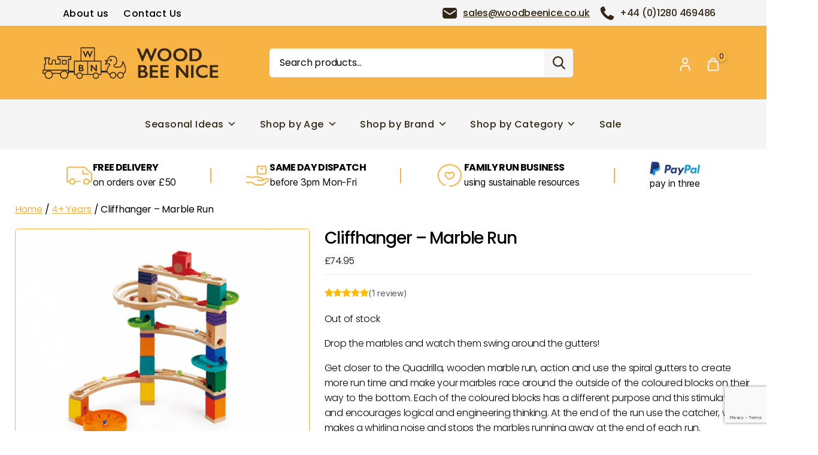

--- FILE ---
content_type: text/html; charset=UTF-8
request_url: https://woodbeenice.co.uk/product/cliffhanger-marble-run/
body_size: 30036
content:
<!DOCTYPE html>
<html class="no-js" lang="en-GB" prefix="og: https://ogp.me/ns#">
<head>
<meta charset="UTF-8">
<meta name="viewport" content="width=device-width, initial-scale=1.0">

<link rel="profile" href="https://gmpg.org/xfn/11">
				<script>document.documentElement.className = document.documentElement.className + ' yes-js js_active js'</script>
					<style>img:is([sizes="auto" i], [sizes^="auto," i]) { contain-intrinsic-size: 3000px 1500px }</style>
	
<!-- Search Engine Optimization by Rank Math - https://rankmath.com/ -->
<title>Cliffhanger - Marble Run - Wood Bee Nice</title>
<meta name="description" content="Build excitement with the Cliffhanger Marble Run by Wood Bee Nice! Create thrilling tracks for marbles with this innovative construction set."/>
<meta name="robots" content="follow, index, max-snippet:-1, max-video-preview:-1, max-image-preview:large"/>
<link rel="canonical" href="https://woodbeenice.co.uk/product/cliffhanger-marble-run/" />
<meta property="og:locale" content="en_GB" />
<meta property="og:type" content="product" />
<meta property="og:title" content="Cliffhanger - Marble Run - Wood Bee Nice" />
<meta property="og:description" content="Build excitement with the Cliffhanger Marble Run by Wood Bee Nice! Create thrilling tracks for marbles with this innovative construction set." />
<meta property="og:url" content="https://woodbeenice.co.uk/product/cliffhanger-marble-run/" />
<meta property="og:site_name" content="Wood Bee Nice" />
<meta property="og:updated_time" content="2025-11-20T21:38:35+00:00" />
<meta property="og:image" content="https://woodbeenice.co.uk/wp-content/uploads/2021/04/E6020_1-1.png" />
<meta property="og:image:secure_url" content="https://woodbeenice.co.uk/wp-content/uploads/2021/04/E6020_1-1.png" />
<meta property="og:image:width" content="700" />
<meta property="og:image:height" content="568" />
<meta property="og:image:alt" content="wooden marble run toy" />
<meta property="og:image:type" content="image/png" />
<meta name="twitter:card" content="summary_large_image" />
<meta name="twitter:title" content="Cliffhanger - Marble Run - Wood Bee Nice" />
<meta name="twitter:description" content="Build excitement with the Cliffhanger Marble Run by Wood Bee Nice! Create thrilling tracks for marbles with this innovative construction set." />
<meta name="twitter:image" content="https://woodbeenice.co.uk/wp-content/uploads/2021/04/E6020_1-1.png" />
<meta name="twitter:label1" content="Price" />
<meta name="twitter:data1" content="&pound;74.95" />
<meta name="twitter:label2" content="Availability" />
<meta name="twitter:data2" content="Out of stock" />
<script type="application/ld+json" class="rank-math-schema">{"@context":"https://schema.org","@graph":[{"@type":"Organization","@id":"https://woodbeenice.co.uk/#organization","name":"Wood Bee Nice","sameAs":["https://www.facebook.com/woodbeenice.co.uk"],"logo":{"@type":"ImageObject","@id":"https://woodbeenice.co.uk/#logo","url":"https://woodbeenice.co.uk/wp-content/uploads/2020/09/logo-1.png","contentUrl":"https://woodbeenice.co.uk/wp-content/uploads/2020/09/logo-1.png","caption":"Wood Bee Nice","inLanguage":"en-GB","width":"295","height":"54"}},{"@type":"WebSite","@id":"https://woodbeenice.co.uk/#website","url":"https://woodbeenice.co.uk","name":"Wood Bee Nice","alternateName":"WBN","publisher":{"@id":"https://woodbeenice.co.uk/#organization"},"inLanguage":"en-GB"},{"@type":"ImageObject","@id":"https://woodbeenice.co.uk/wp-content/uploads/2021/04/E6020_1-1.png","url":"https://woodbeenice.co.uk/wp-content/uploads/2021/04/E6020_1-1.png","width":"700","height":"568","caption":"wooden marble run toy","inLanguage":"en-GB"},{"@type":"ItemPage","@id":"https://woodbeenice.co.uk/product/cliffhanger-marble-run/#webpage","url":"https://woodbeenice.co.uk/product/cliffhanger-marble-run/","name":"Cliffhanger - Marble Run - Wood Bee Nice","datePublished":"2021-04-19T11:57:50+01:00","dateModified":"2025-11-20T21:38:35+00:00","isPartOf":{"@id":"https://woodbeenice.co.uk/#website"},"primaryImageOfPage":{"@id":"https://woodbeenice.co.uk/wp-content/uploads/2021/04/E6020_1-1.png"},"inLanguage":"en-GB"},{"@type":"Product","name":"Cliffhanger - Marble Run - Wood Bee Nice","description":"Build excitement with the Cliffhanger Marble Run by Wood Bee Nice! Create thrilling tracks for marbles with this innovative construction set.","sku":"HPE-CMR-21","category":"4+ Years","mainEntityOfPage":{"@id":"https://woodbeenice.co.uk/product/cliffhanger-marble-run/#webpage"},"image":[{"@type":"ImageObject","url":"https://woodbeenice.co.uk/wp-content/uploads/2021/04/E6020_1-1.png","height":"568","width":"700"},{"@type":"ImageObject","url":"https://woodbeenice.co.uk/wp-content/uploads/2021/04/E6020_3-1.png","height":"556","width":"700"},{"@type":"ImageObject","url":"https://woodbeenice.co.uk/wp-content/uploads/2021/04/E6020_5.png","height":"566","width":"700"},{"@type":"ImageObject","url":"https://woodbeenice.co.uk/wp-content/uploads/2021/04/E6020_4.png","height":"566","width":"700"}],"aggregateRating":{"@type":"AggregateRating","ratingValue":"5.00","bestRating":"5","ratingCount":"1","reviewCount":"1"},"review":[{"@type":"Review","@id":"https://woodbeenice.co.uk/product/cliffhanger-marble-run/#li-comment-59949","description":"Autistic boys favourite toy - Beautifully made and excellently designed. I\u2019m looking forward to adding to the collection as our little boy loves playing with it every day","datePublished":"2023-07-24 08:14:48","reviewRating":{"@type":"Rating","ratingValue":"5","bestRating":"5","worstRating":"1"},"author":{"@type":"Person","name":"alex williams"}}],"offers":{"@type":"Offer","price":"74.95","priceCurrency":"GBP","priceValidUntil":"2027-12-31","availability":"https://schema.org/OutOfStock","itemCondition":"NewCondition","url":"https://woodbeenice.co.uk/product/cliffhanger-marble-run/","seller":{"@type":"Organization","@id":"https://woodbeenice.co.uk/","name":"Wood Bee Nice","url":"https://woodbeenice.co.uk","logo":"https://woodbeenice.co.uk/wp-content/uploads/2020/09/logo-1.png"}},"additionalProperty":[{"@type":"PropertyValue","name":"recommended-age","value":"4+"},{"@type":"PropertyValue","name":"product-size","value":"27cm x 12cm x 31cm"},{"@type":"PropertyValue","name":"package-size","value":"45cm x 36cm x 8cm"},{"@type":"PropertyValue","name":"weight","value":"2.7Kg"},{"@type":"PropertyValue","name":"number-of-pieces","value":"44 Construction pieces\n50 Marbles"},{"@type":"PropertyValue","name":"made-from","value":"Wood"},{"@type":"PropertyValue","name":"care","value":"Wipe clean with a damp cloth"},{"@type":"PropertyValue","name":"barcode","value":"6943478021105"}],"@id":"https://woodbeenice.co.uk/product/cliffhanger-marble-run/#richSnippet"}]}</script>
<!-- /Rank Math WordPress SEO plugin -->

<link rel='dns-prefetch' href='//ajax.googleapis.com' />
<link rel='dns-prefetch' href='//www.googletagmanager.com' />
<link rel='dns-prefetch' href='//www.google.com' />
<link rel="alternate" type="application/rss+xml" title="Wood Bee Nice &raquo; Feed" href="https://woodbeenice.co.uk/feed/" />
<link rel="alternate" type="application/rss+xml" title="Wood Bee Nice &raquo; Comments Feed" href="https://woodbeenice.co.uk/comments/feed/" />
<link rel="alternate" type="application/rss+xml" title="Wood Bee Nice &raquo; Cliffhanger &#8211; Marble Run Comments Feed" href="https://woodbeenice.co.uk/product/cliffhanger-marble-run/feed/" />
<style id='rank-math-toc-block-style-inline-css'>
.wp-block-rank-math-toc-block nav ol{counter-reset:item}.wp-block-rank-math-toc-block nav ol li{display:block}.wp-block-rank-math-toc-block nav ol li:before{content:counters(item, ".") ". ";counter-increment:item}

</style>
<link data-minify="1" rel='stylesheet' id='jquery-selectBox-css' href='https://woodbeenice.co.uk/wp-content/cache/min/1/wp-content/plugins/yith-woocommerce-wishlist/assets/css/jquery.selectBox.css?ver=1767183634' media='all' />
<link data-minify="1" rel='stylesheet' id='yith-wcwl-font-awesome-css' href='https://woodbeenice.co.uk/wp-content/cache/min/1/wp-content/plugins/yith-woocommerce-wishlist/assets/css/font-awesome.css?ver=1767183634' media='all' />
<link data-minify="1" rel='stylesheet' id='woocommerce_prettyPhoto_css-css' href='https://woodbeenice.co.uk/wp-content/cache/min/1/wp-content/plugins/woocommerce/assets/css/prettyPhoto.css?ver=1767183634' media='all' />
<link data-minify="1" rel='stylesheet' id='yith-wcwl-main-css' href='https://woodbeenice.co.uk/wp-content/cache/min/1/wp-content/plugins/yith-woocommerce-wishlist/assets/css/style.css?ver=1767183634' media='all' />
<link data-minify="1" rel='stylesheet' id='cr-frontend-css-css' href='https://woodbeenice.co.uk/wp-content/cache/min/1/wp-content/plugins/customer-reviews-woocommerce/css/frontend.css?ver=1767183634' media='all' />
<link data-minify="1" rel='stylesheet' id='cr-badges-css-css' href='https://woodbeenice.co.uk/wp-content/cache/min/1/wp-content/plugins/customer-reviews-woocommerce/css/badges.css?ver=1767183634' media='all' />
<link data-minify="1" rel='stylesheet' id='ag-block-css' href='https://woodbeenice.co.uk/wp-content/cache/min/1/wp-content/plugins/AGWooCommerceBarclayePDQPaymentGateway-premium/inc/assets/css/epdq-block.css?ver=1767183634' media='all' />
<link rel='stylesheet' id='woo-custom-related-products-css' href='https://woodbeenice.co.uk/wp-content/plugins/woo-custom-related-products/public/css/woo-custom-related-products-public.css' media='all' />
<link rel='stylesheet' id='photoswipe-css' href='https://woodbeenice.co.uk/wp-content/plugins/woocommerce/assets/css/photoswipe/photoswipe.min.css?ver=10.4.3' media='all' />
<link rel='stylesheet' id='photoswipe-default-skin-css' href='https://woodbeenice.co.uk/wp-content/plugins/woocommerce/assets/css/photoswipe/default-skin/default-skin.min.css?ver=10.4.3' media='all' />
<link data-minify="1" rel='stylesheet' id='woocommerce-layout-css' href='https://woodbeenice.co.uk/wp-content/cache/min/1/wp-content/plugins/woocommerce/assets/css/woocommerce-layout.css?ver=1767183634' media='all' />
<link data-minify="1" rel='stylesheet' id='woocommerce-smallscreen-css' href='https://woodbeenice.co.uk/wp-content/cache/min/1/wp-content/plugins/woocommerce/assets/css/woocommerce-smallscreen.css?ver=1767183634' media='only screen and (max-width: 768px)' />
<link data-minify="1" rel='stylesheet' id='woocommerce-general-css' href='https://woodbeenice.co.uk/wp-content/cache/min/1/wp-content/plugins/woocommerce/assets/css/twenty-twenty.css?ver=1767183634' media='all' />
<style id='woocommerce-inline-inline-css'>
.woocommerce form .form-row .required { visibility: visible; }
</style>
<link data-minify="1" rel='stylesheet' id='megamenu-css' href='https://woodbeenice.co.uk/wp-content/cache/min/1/wp-content/uploads/maxmegamenu/style.css?ver=1767183634' media='all' />
<link data-minify="1" rel='stylesheet' id='dashicons-css' href='https://woodbeenice.co.uk/wp-content/cache/min/1/wp-includes/css/dashicons.min.css?ver=1767183634' media='all' />
<style id='dashicons-inline-css'>
[data-font="Dashicons"]:before {font-family: 'Dashicons' !important;content: attr(data-icon) !important;speak: none !important;font-weight: normal !important;font-variant: normal !important;text-transform: none !important;line-height: 1 !important;font-style: normal !important;-webkit-font-smoothing: antialiased !important;-moz-osx-font-smoothing: grayscale !important;}
</style>
<link data-minify="1" rel='stylesheet' id='gateway-css' href='https://woodbeenice.co.uk/wp-content/cache/min/1/wp-content/plugins/woocommerce-paypal-payments/modules/ppcp-button/assets/css/gateway.css?ver=1767183635' media='all' />
<link data-minify="1" rel='stylesheet' id='yith-wcbr-css' href='https://woodbeenice.co.uk/wp-content/cache/min/1/wp-content/plugins/yith-woocommerce-brands-add-on-premium/assets/css/yith-wcbr.css?ver=1767183634' media='all' />
<link data-minify="1" rel='stylesheet' id='jquery-swiper-css' href='https://woodbeenice.co.uk/wp-content/cache/min/1/wp-content/plugins/yith-woocommerce-brands-add-on-premium/assets/css/swiper.css?ver=1767183634' media='all' />
<link data-minify="1" rel='stylesheet' id='select2-css' href='https://woodbeenice.co.uk/wp-content/cache/min/1/wp-content/plugins/woocommerce/assets/css/select2.css?ver=1767183634' media='all' />
<link data-minify="1" rel='stylesheet' id='yith-wcbr-shortcode-css' href='https://woodbeenice.co.uk/wp-content/cache/min/1/wp-content/plugins/yith-woocommerce-brands-add-on-premium/assets/css/yith-wcbr-shortcode.css?ver=1767183634' media='all' />
<link data-minify="1" rel='stylesheet' id='yith-wcwl-theme-css' href='https://woodbeenice.co.uk/wp-content/cache/min/1/wp-content/plugins/yith-woocommerce-wishlist/assets/css/themes/twentytwenty.css?ver=1767183634' media='all' />
<link rel='stylesheet' id='bootstrap-css' href='https://woodbeenice.co.uk/wp-content/themes/twentytwenty/assets/css/bootstrap.min.css?ver=1' media='all' />
<link data-minify="1" rel='stylesheet' id='Related-Css-css' href='https://woodbeenice.co.uk/wp-content/cache/min/1/wp-content/themes/twentytwenty/assets/css/main.css?ver=1767183634' media='all' />
<link rel='stylesheet' id='style-carouselcarousel-css' href='https://woodbeenice.co.uk/wp-content/themes/twentytwenty/assets/css/owl.carousel.min.css?ver=1' media='all' />
<link data-minify="1" rel='stylesheet' id='style-owltheme-css' href='https://woodbeenice.co.uk/wp-content/cache/min/1/wp-content/themes/twentytwenty/assets/css/owl.theme.default.css?ver=1767183634' media='all' />
<link data-minify="1" rel='stylesheet' id='style-custom-css' href='https://woodbeenice.co.uk/wp-content/cache/min/1/wp-content/themes/twentytwenty/assets/css/custom2.css?ver=1767183634' media='all' />
<link data-minify="1" rel='stylesheet' id='twentytwenty-style-css' href='https://woodbeenice.co.uk/wp-content/cache/min/1/wp-content/themes/twentytwenty/style.css?ver=1767183634' media='all' />
<style id='twentytwenty-style-inline-css'>
.color-accent,.color-accent-hover:hover,.color-accent-hover:focus,:root .has-accent-color,.has-drop-cap:not(:focus):first-letter,.wp-block-button.is-style-outline,a { color: #cd2653; }blockquote,.border-color-accent,.border-color-accent-hover:hover,.border-color-accent-hover:focus { border-color: #cd2653; }button,.button,.faux-button,.wp-block-button__link,.wp-block-file .wp-block-file__button,input[type="button"],input[type="reset"],input[type="submit"],.bg-accent,.bg-accent-hover:hover,.bg-accent-hover:focus,:root .has-accent-background-color,.comment-reply-link { background-color: #cd2653; }.fill-children-accent,.fill-children-accent * { fill: #cd2653; }body,.entry-title a,:root .has-primary-color { color: #000000; }:root .has-primary-background-color { background-color: #000000; }cite,figcaption,.wp-caption-text,.post-meta,.entry-content .wp-block-archives li,.entry-content .wp-block-categories li,.entry-content .wp-block-latest-posts li,.wp-block-latest-comments__comment-date,.wp-block-latest-posts__post-date,.wp-block-embed figcaption,.wp-block-image figcaption,.wp-block-pullquote cite,.comment-metadata,.comment-respond .comment-notes,.comment-respond .logged-in-as,.pagination .dots,.entry-content hr:not(.has-background),hr.styled-separator,:root .has-secondary-color { color: #6d6d6d; }:root .has-secondary-background-color { background-color: #6d6d6d; }pre,fieldset,input,textarea,table,table *,hr { border-color: #dcd7ca; }caption,code,code,kbd,samp,.wp-block-table.is-style-stripes tbody tr:nth-child(odd),:root .has-subtle-background-background-color { background-color: #dcd7ca; }.wp-block-table.is-style-stripes { border-bottom-color: #dcd7ca; }.wp-block-latest-posts.is-grid li { border-top-color: #dcd7ca; }:root .has-subtle-background-color { color: #dcd7ca; }body:not(.overlay-header) .primary-menu > li > a,body:not(.overlay-header) .primary-menu > li > .icon,.modal-menu a,.footer-menu a, .footer-widgets a,#site-footer .wp-block-button.is-style-outline,.wp-block-pullquote:before,.singular:not(.overlay-header) .entry-header a,.archive-header a,.header-footer-group .color-accent,.header-footer-group .color-accent-hover:hover { color: #cd2653; }.social-icons a,#site-footer button:not(.toggle),#site-footer .button,#site-footer .faux-button,#site-footer .wp-block-button__link,#site-footer .wp-block-file__button,#site-footer input[type="button"],#site-footer input[type="reset"],#site-footer input[type="submit"] { background-color: #cd2653; }.header-footer-group,body:not(.overlay-header) #site-header .toggle,.menu-modal .toggle { color: #000000; }body:not(.overlay-header) .primary-menu ul { background-color: #000000; }body:not(.overlay-header) .primary-menu > li > ul:after { border-bottom-color: #000000; }body:not(.overlay-header) .primary-menu ul ul:after { border-left-color: #000000; }.site-description,body:not(.overlay-header) .toggle-inner .toggle-text,.widget .post-date,.widget .rss-date,.widget_archive li,.widget_categories li,.widget cite,.widget_pages li,.widget_meta li,.widget_nav_menu li,.powered-by-wordpress,.to-the-top,.singular .entry-header .post-meta,.singular:not(.overlay-header) .entry-header .post-meta a { color: #6d6d6d; }.header-footer-group pre,.header-footer-group fieldset,.header-footer-group input,.header-footer-group textarea,.header-footer-group table,.header-footer-group table *,.footer-nav-widgets-wrapper,#site-footer,.menu-modal nav *,.footer-widgets-outer-wrapper,.footer-top { border-color: #dcd7ca; }.header-footer-group table caption,body:not(.overlay-header) .header-inner .toggle-wrapper::before { background-color: #dcd7ca; }
</style>
<link rel='stylesheet' id='twentytwenty-print-style-css' href='https://woodbeenice.co.uk/wp-content/themes/twentytwenty/print.css?ver=1.5' media='print' />
<link data-minify="1" rel='stylesheet' id='style-additional-css' href='https://woodbeenice.co.uk/wp-content/cache/min/1/wp-content/themes/twentytwenty/assets/css/additional.css?ver=1767183634' media='all' />
<link data-minify="1" rel='stylesheet' id='style-responsive-css' href='https://woodbeenice.co.uk/wp-content/cache/min/1/wp-content/themes/twentytwenty/assets/css/responsive.css?ver=1767183634' media='all' />
<link data-minify="1" rel='stylesheet' id='wgdr-css' href='https://woodbeenice.co.uk/wp-content/cache/min/1/wp-content/plugins/woocommerce-google-dynamic-retargeting-tag/public/css/wgdr-frontend.css?ver=1767183634' media='all' />
<link data-minify="1" rel='stylesheet' id='flexible-shipping-free-shipping-css' href='https://woodbeenice.co.uk/wp-content/cache/min/1/wp-content/plugins/flexible-shipping/assets/dist/css/free-shipping.css?ver=1767183634' media='all' />
<link data-minify="1" rel='stylesheet' id='woo_discount_pro_style-css' href='https://woodbeenice.co.uk/wp-content/cache/min/1/wp-content/plugins/woo-discount-rules-pro/Assets/Css/awdr_style.css?ver=1767183634' media='all' />
<script data-minify="1" src="https://woodbeenice.co.uk/wp-content/cache/min/1/ajax/libs/jquery/3.7.1/jquery.min.js?ver=1767183634" id="jquery-js"></script>
<script src="https://woodbeenice.co.uk/wp-includes/js/dist/hooks.min.js?ver=4d63a3d491d11ffd8ac6" id="wp-hooks-js"></script>
<script id="woocommerce-google-analytics-integration-gtag-js-after">
/* Google Analytics for WooCommerce (gtag.js) */
					window.dataLayer = window.dataLayer || [];
					function gtag(){dataLayer.push(arguments);}
					// Set up default consent state.
					for ( const mode of [{"analytics_storage":"denied","ad_storage":"denied","ad_user_data":"denied","ad_personalization":"denied","region":["AT","BE","BG","HR","CY","CZ","DK","EE","FI","FR","DE","GR","HU","IS","IE","IT","LV","LI","LT","LU","MT","NL","NO","PL","PT","RO","SK","SI","ES","SE","GB","CH"]}] || [] ) {
						gtag( "consent", "default", { "wait_for_update": 500, ...mode } );
					}
					gtag("js", new Date());
					gtag("set", "developer_id.dOGY3NW", true);
					gtag("config", "G-4DJG2H3059", {"track_404":true,"allow_google_signals":true,"logged_in":false,"linker":{"domains":[],"allow_incoming":true},"custom_map":{"dimension1":"logged_in"}});
</script>
<script data-minify="1" src="https://woodbeenice.co.uk/wp-content/cache/min/1/wp-content/plugins/woo-custom-related-products/public/js/woo-custom-related-products-public.js?ver=1767183634" id="woo-custom-related-products-js"></script>
<script src="https://woodbeenice.co.uk/wp-content/plugins/woocommerce/assets/js/jquery-blockui/jquery.blockUI.min.js?ver=2.7.0-wc.10.4.3" id="wc-jquery-blockui-js" defer data-wp-strategy="defer"></script>
<script id="wc-add-to-cart-js-extra">
var wc_add_to_cart_params = {"ajax_url":"\/wp-admin\/admin-ajax.php","wc_ajax_url":"\/?wc-ajax=%%endpoint%%","i18n_view_cart":"View basket","cart_url":"https:\/\/woodbeenice.co.uk\/cart\/","is_cart":"","cart_redirect_after_add":"no"};
</script>
<script src="https://woodbeenice.co.uk/wp-content/plugins/woocommerce/assets/js/frontend/add-to-cart.min.js?ver=10.4.3" id="wc-add-to-cart-js" defer data-wp-strategy="defer"></script>
<script src="https://woodbeenice.co.uk/wp-content/plugins/woocommerce/assets/js/zoom/jquery.zoom.min.js?ver=1.7.21-wc.10.4.3" id="wc-zoom-js" defer data-wp-strategy="defer"></script>
<script src="https://woodbeenice.co.uk/wp-content/plugins/woocommerce/assets/js/flexslider/jquery.flexslider.min.js?ver=2.7.2-wc.10.4.3" id="wc-flexslider-js" defer data-wp-strategy="defer"></script>
<script src="https://woodbeenice.co.uk/wp-content/plugins/woocommerce/assets/js/photoswipe/photoswipe.min.js?ver=4.1.1-wc.10.4.3" id="wc-photoswipe-js" defer data-wp-strategy="defer"></script>
<script src="https://woodbeenice.co.uk/wp-content/plugins/woocommerce/assets/js/photoswipe/photoswipe-ui-default.min.js?ver=4.1.1-wc.10.4.3" id="wc-photoswipe-ui-default-js" defer data-wp-strategy="defer"></script>
<script id="wc-single-product-js-extra">
var wc_single_product_params = {"i18n_required_rating_text":"Please select a rating","i18n_rating_options":["1 of 5 stars","2 of 5 stars","3 of 5 stars","4 of 5 stars","5 of 5 stars"],"i18n_product_gallery_trigger_text":"View full-screen image gallery","review_rating_required":"yes","flexslider":{"rtl":false,"animation":"slide","smoothHeight":true,"directionNav":false,"controlNav":"thumbnails","slideshow":false,"animationSpeed":500,"animationLoop":false,"allowOneSlide":false},"zoom_enabled":"1","zoom_options":[],"photoswipe_enabled":"1","photoswipe_options":{"shareEl":false,"closeOnScroll":false,"history":false,"hideAnimationDuration":0,"showAnimationDuration":0},"flexslider_enabled":"1"};
</script>
<script src="https://woodbeenice.co.uk/wp-content/plugins/woocommerce/assets/js/frontend/single-product.min.js?ver=10.4.3" id="wc-single-product-js" defer data-wp-strategy="defer"></script>
<script src="https://woodbeenice.co.uk/wp-content/plugins/woocommerce/assets/js/js-cookie/js.cookie.min.js?ver=2.1.4-wc.10.4.3" id="wc-js-cookie-js" defer data-wp-strategy="defer"></script>
<script id="woocommerce-js-extra">
var woocommerce_params = {"ajax_url":"\/wp-admin\/admin-ajax.php","wc_ajax_url":"\/?wc-ajax=%%endpoint%%","i18n_password_show":"Show password","i18n_password_hide":"Hide password"};
</script>
<script src="https://woodbeenice.co.uk/wp-content/plugins/woocommerce/assets/js/frontend/woocommerce.min.js?ver=10.4.3" id="woocommerce-js" defer data-wp-strategy="defer"></script>
<script data-minify="1" src="https://woodbeenice.co.uk/wp-content/cache/min/1/wp-content/themes/twentytwenty/assets/js/index.js?ver=1767183634" id="twentytwenty-js-js" async></script>
<script id="wpm-js-extra">
var wpm = {"ajax_url":"https:\/\/woodbeenice.co.uk\/wp-admin\/admin-ajax.php","root":"https:\/\/woodbeenice.co.uk\/wp-json\/","nonce_wp_rest":"fe4cb39111","nonce_ajax":"7e5c7ae75f"};
</script>
<script src="https://woodbeenice.co.uk/wp-content/plugins/woocommerce-google-adwords-conversion-tracking-tag/js/public/wpm-public.p1.min.js?ver=1.47.0" id="wpm-js"></script>
<link rel="https://api.w.org/" href="https://woodbeenice.co.uk/wp-json/" /><link rel="alternate" title="JSON" type="application/json" href="https://woodbeenice.co.uk/wp-json/wp/v2/product/5932" /><link rel="EditURI" type="application/rsd+xml" title="RSD" href="https://woodbeenice.co.uk/xmlrpc.php?rsd" />
<meta name="generator" content="WordPress 6.8.3" />
<meta name="generator" content="WooCommerce 10.4.3" />
<link rel='shortlink' href='https://woodbeenice.co.uk/?p=5932' />
<link rel="alternate" title="oEmbed (JSON)" type="application/json+oembed" href="https://woodbeenice.co.uk/wp-json/oembed/1.0/embed?url=https%3A%2F%2Fwoodbeenice.co.uk%2Fproduct%2Fcliffhanger-marble-run%2F" />
<link rel="alternate" title="oEmbed (XML)" type="text/xml+oembed" href="https://woodbeenice.co.uk/wp-json/oembed/1.0/embed?url=https%3A%2F%2Fwoodbeenice.co.uk%2Fproduct%2Fcliffhanger-marble-run%2F&#038;format=xml" />
<meta name="cdp-version" content="1.5.0" /><script data-minify="1" src="https://woodbeenice.co.uk/wp-content/cache/min/1/apps/enzuzo/static/js/__enzuzo-cookiebar.js?ver=1767183634"></script>	<script>document.documentElement.className = document.documentElement.className.replace( 'no-js', 'js' );</script>
		<noscript><style>.woocommerce-product-gallery{ opacity: 1 !important; }</style></noscript>
	
<!-- START Pixel Manager for WooCommerce -->

		<script>

			window.wpmDataLayer = window.wpmDataLayer || {};
			window.wpmDataLayer = Object.assign(window.wpmDataLayer, {"cart":{},"cart_item_keys":{},"version":{"number":"1.47.0","pro":false,"eligible_for_updates":false,"distro":"fms","beta":false,"show":true},"pixels":{"google":{"linker":{"settings":null},"user_id":false,"ads":{"conversion_ids":{"AW-475372628":"UDgiCIWgh5YZENS41uIB"},"dynamic_remarketing":{"status":true,"id_type":"post_id","send_events_with_parent_ids":true},"google_business_vertical":"retail","phone_conversion_number":"","phone_conversion_label":""},"tracking_id":"AW-475372628","tcf_support":false,"consent_mode":{"is_active":true,"wait_for_update":500,"ads_data_redaction":false,"url_passthrough":true}}},"shop":{"list_name":"Product | Cliffhanger - Marble Run","list_id":"product_cliffhanger-marble-run","page_type":"product","product_type":"simple","currency":"GBP","selectors":{"addToCart":[],"beginCheckout":[]},"order_duplication_prevention":true,"view_item_list_trigger":{"test_mode":false,"background_color":"green","opacity":0.5,"repeat":true,"timeout":1000,"threshold":0.8},"variations_output":true,"session_active":false},"page":{"id":5932,"title":"Cliffhanger &#8211; Marble Run","type":"product","categories":[],"parent":{"id":0,"title":"Cliffhanger &#8211; Marble Run","type":"product","categories":[]}},"general":{"user_logged_in":false,"scroll_tracking_thresholds":[],"page_id":5932,"exclude_domains":[],"server_2_server":{"active":false,"ip_exclude_list":[]},"consent_management":{"explicit_consent":false},"lazy_load_pmw":false}});

		</script>

		
<!-- END Pixel Manager for WooCommerce -->
			<meta name="pm-dataLayer-meta" content="5932" class="wpmProductId"
				  data-id="5932">
					<script>
			(window.wpmDataLayer = window.wpmDataLayer || {}).products             = window.wpmDataLayer.products || {};
			window.wpmDataLayer.products[5932] = {"id":"5932","sku":"HPE-CMR-21","price":74.95,"brand":"Hape","quantity":1,"dyn_r_ids":{"post_id":"5932","sku":"HPE-CMR-21","gpf":"woocommerce_gpf_5932","gla":"gla_5932"},"is_variable":false,"type":"simple","name":"Cliffhanger - Marble Run","category":["4+ Years","Construction Toys","Games"],"is_variation":false};
					</script>
				<!-- Facebook Pixel Code -->
		<script>
			!function (f, b, e, v, n, t, s) {
				if (f.fbq) return;
				n = f.fbq = function () {
					n.callMethod ?
						n.callMethod.apply(n, arguments) : n.queue.push(arguments)
				};
				if (!f._fbq) f._fbq = n;
				n.push = n;
				n.loaded = !0;
				n.version = '2.0';
				n.queue = [];
				t = b.createElement(e);
				t.async = !0;
				t.src = v;
				s = b.getElementsByTagName(e)[0];
				s.parentNode.insertBefore(t, s)
			}(window, document, 'script',
				'https://connect.facebook.net/en_US/fbevents.js');
			fbq('init', '718402322137604');
					fbq( 'track', 'PageView' );
				</script>
		<style id="custom-background-css">
body.custom-background { background-color: #fff; }
</style>
	<link rel="icon" href="https://woodbeenice.co.uk/wp-content/uploads/2020/09/cropped-logo-1-32x32.png" sizes="32x32" />
<link rel="icon" href="https://woodbeenice.co.uk/wp-content/uploads/2020/09/cropped-logo-1-192x192.png" sizes="192x192" />
<link rel="apple-touch-icon" href="https://woodbeenice.co.uk/wp-content/uploads/2020/09/cropped-logo-1-180x180.png" />
<meta name="msapplication-TileImage" content="https://woodbeenice.co.uk/wp-content/uploads/2020/09/cropped-logo-1-270x270.png" />
		<style id="wp-custom-css">
			div#featured-products-slider .owl-nav {
    display: block !important;
}
.additional-infos h3 {font-size: 30px;font-weight:bold;color:#555;
border-bottom: 0px solid #707070;padding-bottom:20px;margin:0;padding-top:30px}
.productinr>a span.onsale.bestseller + .onsale {
width: 173px !important;right: -86px;top: 2px !important;left: inherit;transform: rotate(45deg);
}
.woocommerce-form p {
    display: flex;
    flex-direction: column;
}
.blogs-news-text h1 {
    display: block !important;
}
.blogs-news-text *, .related-news {
    display: none !important;
}
.ez-body-lock:before,.hidefromfeatured,.single-product .ppc-button-wrapper{display:none}.woocommerce-checkout .woocommerce-info a{color:#000}@media screen and (min-width:1024px){#mega-menu-wrap-primary #mega-menu-primary>li.mega-menu-megamenu>ul.mega-sub-menu{width:unset!important;min-width:600px!important;max-width:600px!important}#mega-menu-wrap-primary #mega-menu-primary>li.mega-menu-megamenu>ul.mega-sub-menu #menu-shop-by-category{columns:2;-webkit-columns:2;-moz-columns:2}#mega-menu-wrap-primary #mega-menu-primary>li.mega-menu-megamenu>ul.mega-sub-menu #menu-shop-by-category li{width:100%!important}}.productinr>a span.onsale{opacity:0;visibility:visible}.productinr>a span.onsale.bestseller{background:#a020f0;width:173px!important;left:-54px;top:8px!important}.productinr>a span.onsale.newin{width:173px!important;left:-50px;background:#6cc0ff}.productinr>a span.onsale.newin.discoutoffer{top:12px!important;background:#76eb6e}@media screen and (max-width:767px){
	#PopupSignupForm_0 .mc-modal {
		top: 2% !important;left: 5%;right: 5%;width: 90% !important;max-width: 460px}
	.mc-closeModal.mc-closeModal {
	background-color: rgba(255, 255, 255, 0.8);box-shadow: none;right: -18px;top: -10px}
.strictContent h2 {font-size:1.2em}
/* #PopupSignupForm_0{display:none;} */
	.woocommerce-MyAccount-Giftcards-balance-amount{font-size:2em}.page-id-9 h2{margin:25px 0!important;font-size:18px}.woocommerce-account .woocommerce-MyAccount-navigation li.is-active a{color:#000!important}.page-id-9 h1.entry-title,.woocommerce-MyAccount-content h3{font-size:22px}.singular.admin-bar .entry-header{padding:25px!important}.woocommerce-error>li{margin:0;display:inline-block;text-align:left; padding:0px;}.woocommerce-error>li a{color:#f78e27;white-space:pre}.productinr>a span.onsale.bestseller{left:-66px;top:3px!important}.productinr>a span.onsale{padding:8px 6px 4px 1px;font-size:11px;left:-54px}.productinr>a span.onsale.newin{left:-66px;font-size:11px;padding:13px 8px 8px 12px}}.jdgm-widget+section,a#notificationManagerLink,ul.products li.product .add_to_cart_button,ul.products li.product .anchoroverlay,ul.products li.product a.button.wp-element-button.product_type_simple,ul.products li.product span.yith-wcbr-brands{display:none!important}ul.products li.product .productbtn .add_to_cart_button,ul.products li.product .productbtn .anchoroverlay,ul.products li.product .productbtn a.button.wp-element-button.product_type_simple,ul.products li.product .productbtn span.yith-wcbr-brands{display:block!important}.mobileaddtocartbutton{width:100%;display:none;justify-content:center}.mobileaddtocartbutton a{position:relative;right:0;width:115px!important;margin-bottom:0;bottom:0;margin-right:0;height:40px!important;padding:0 10px!important;background:#f7b343!important;color:#fff;border-radius:5px;font-size:11px!important;text-decoration:none!important;margin-top:5px;line-height:40px!important}@media screen and (max-width:500px){.woocommerce-account .woocommerce-MyAccount-navigation li a{font-weight:500}.woocommerce-account .woocommerce-MyAccount-navigation li{font-size:16px}body.single-product .product .summary h1,h2.wrps_related_products_area_title span,section.related.products h2{font-size:22px}body.single-product .product .summary h1{margin-bottom:10px!important}.productinr .productinr .productbtn, .productinr:hover .productbtn {
	display: none;
	all: unset;
	background: transparent !important;
	display: flex;
	align-items: center;
	flex-direction: column;
	margin: 10px;
	}
	ul.products li.product .productbtn {
        all: unset;
        padding: 15px !important;
        display: flex;
        align-items: center;
        justify-content: center;
    }
	ul.products li.product .productbtn button:before
	{
		display:none;
	}
	ul.products li.product .productinr .productbtn span, ul.products li.product .productinr:hover .productbtn span {display: none !important;}	
	ul.products li.product .productinr .productbtn span, ul.products li.product .productinr:hover .productbtn span, ul.products li.product .productinr .productbtn a, ul.products li.product .productinr:hover .productbtn a {display: none !important;}
	header.site-header{min-height:119px}.woocommerce ul.products li.product:hover img{transform:scale(.9)!important}.free-shipping-slider .item>div{max-width:90%}.archive .productinr .jdgm-preview-badge,.archive .productinr h2,.archive .productinr span.price{bottom:0!important;position:relative}.mobileaddtocartbutton a:before{display:none!important}.woocommerce-message a{color:#f7b343}.woocommerce-message a.button{color:#fff;padding:5px;width:116px;font-size:12px;margin-left:10px}.mobileaddtocartbutton{display:flex;margin-bottom:0;position:relative;top:-13px}body:not(.mega-menu-primary-mobile-open) #mega-menu-wrap-primary{height:0}}header.site-header{min-height:237px}@media screen and (min-width:769px) and (max-width:1023px){.top-header-bar .row{display:flex;flex-direction:column;flex-wrap:nowrap}.top-header-bar .row>div{display:flex!important;justify-content:center;align-items:center;margin:4px 0}.shipping-inner-wrap img{max-height:50px;object-fit:contain;width:auto!important}.shipping-inner-wrap .item{display:flex!important;justify-content:center;align-items:center}#mega-menu-wrap-primary #mega-menu-primary>li.mega-menu-item>a.mega-menu-link{padding-left:5px!important;padding-right:5px!important}.shipping-inner-wrap .owl-theme .owl-nav [class*=owl-]{padding:4px 7px!important}}.ez-consent .notification-main.notification-center.center-medium .cookie-icon{top:15px;left:14px}.ez-consent .notification-main.notification-center{left:inherit;top:inherit;transform:inherit}.ez-consent .notification-main.notification-center .cookieButtonWrap{flex-direction:row}button#ez-cookie-notification__decline{background:#ccc!important}.ez-consent .notification-main.center-medium{padding:15px 20px}.ez-consent .notification-main .button-rounded{border-radius:4px!important}.ez-consent{position:fixed;bottom:0;z-index:123}.ez-consent .notification-main.enzuzo-shadow{box-shadow:0 0 1px 0 #000}div#ez-cookie-notification{width:100%!important;max-height:inherit!important;flex-direction:row;bottom:0;background:#f5f5f5!important}@media screen and (max-width:500px){.mobileaddtocartbutton a{height:32px!important;line-height:32px!important}div#ez-cookie-notification{flex-direction:column}.tax-product_cat ul.products li a h2{overflow:hidden;text-overflow:ellipsis;display:-webkit-box;-webkit-line-clamp:2;-webkit-box-orient:vertical;height:47px}}
.ez-consent .notification-text, .ez-consent .notification-text span {color: #000 !important;font-size: 18px}
.woocommerce-error>li a.button {color: #fff;}
.mc-modal-bg{opacity:0.5 !important;}
#PopupSignupForm_0 .mc-modal {
  top: 2% !important;
}
#PopupSignupForm_0 .mc-layout__modalContent {
  max-height: inherit !important;
  overflow: inherit !important;
}
/* for news style */
section.welcome-wraper.custom-post-news {padding-top: 80px}
section.welcome-wraper{background: #fff}
section.welcome-wraper.weddings.newsection.related-news{background: #f5f5f5}
.newslisting.row a.newsreadmore,
.related-news a.newsreadmore{font-weight: bold;color: #333;display: flex;margin-top: 10px;font-size: 14px;margin-left: 0;text-decoration: none}
.custom-post-news .blogs-news-text a.newsbtn{font-size:18px;color: #10401a;margin-bottom: 50px;display: flex;align-items:center}
.custom-post-news .blogs-news-text a.newsbtn{text-transform:uppercase}
.custom-post-news .blogs-news-text a.newsbtn i{padding-right:15px}
.custom-post-news .blogs-news-text h1 {
    font-size: 50px;
    letter-spacing: .5px;
    margin-bottom: 50px;
	font-weight: normal;
}
.image-overflow{overflow:hidden}
.custom-post-news .image-overflow img {width: 100%;max-height: 70vh;object-fit: cover}
span.newposteddate {display: none;}
.image-overflow img, .welcom-image-right img, .welcome-right img {
    transition: opacity 1s, transform 1s;
    overflow: hidden;
}
.image-overflow img:hover, .welcom-image-right img:hover, .welcome-right img:hover {
    transform: scale3d(1.1, 1.1, 1);
}
.mainslider img {
    height: 45vh;
    object-position: center;
    width: 100%;
    object-fit: cover;
}
section.slider.innerpagebnr {
    padding-top: 0px;
	position: relative;
	z-index: 1;
}
section.slider.innerpagebnr .mainslider {position: relative}
section.slider.innerpagebnr .mainslider:before {
    content: '';
    position: absolute;
    left: 0;
    width: 100%;
    height: 100%;
    background: #000;
    opacity: 0.3;
}
section.slider.innerpagebnr .mainslider .slidecaption {position: absolute;height: 100%;width: 100%;display: flex;justify-content: center;align-items: center;z-index: 12;top: 0;left: 0;flex-direction: column;z-index: 100;color: #fff}
.slidecaption h1 {
	font-weight: 400;
	font-style: normal;
	font-size: 36px;
	color: #fff;
	text-transform: capitalize;
	margin-bottom: 0px;
	position: relative;
	font-family: 'Poppins', sans-serif;
	margin-bottom: 10px;
	padding-bottom: 10px;
}
.slidecaption h1:after {
    content: '';
    position: absolute;
    width: 100%;
    height: 2px;
    background: #fff;
    left: 0px;
    bottom: 0px;
}
.custom-post h2 a {
    text-decoration: none;
}
.socialshare {
    width: 100%;
    display: flex;
    justify-content: flex-end;
    position: relative;
    top: 30px;
}
.socialshare a i {
    width: 30px;
    font-size: 17px;
    display: flex;
    color: #252525;
    justify-content: center;
    height: 25px;
    align-items: center;
}
.woocommerce-account .blogs-news-text * {
    display: none !important;
}
.woocommerce-account .blogs-news-text h1 {
    display: block !important;
}
.woocommerce-account .custom-post-news .blogs-news-text h1 {
    margin: 0 !important;
}
.woocommerce-account .custom-post-news span.newsdate {
    font-size: 16px;
    font-weight: 600;
    color: #6b6b6b;
    margin-bottom: 50px;
    display: flex;
    display: none;
}
.custom-post-news .text-description {
    margin-top: 70px;
}
.text-description .news-post-img {
    display: flex;
}
.custom-post-news .text-description p {
	font-size: 16px;
	font-family: Poppins, sans-serif !important;
	letter-spacing: 0.1px;
	margin-bottom: 35px;
	line-height: 28px;
}
section.welcome-wraper.weddings {
    background: #fff;
}
.related-news .welcome-left {
    padding-left: 0 !important;
}
.related-news.weddings .welcome-left h2 {
    color: #10401a;
}
.newslisting.row {
    display: flex;
    align-items: center;
    justify-content: center;
}
.custom-post {
    margin: 20px 0 20px 0 !important;
}
.image-overflow {
    overflow: hidden;
}

.newsection .image-overflow img {
    margin-bottom: 0;
    height: 260px;
    width: 100%;
    object-fit: cover;
}

section.newsection .custom-post h2 {
    margin-top: 20px;
    line-height: 25px;
}
.custom-post h2, .custom-post h2 a {
    font-size: 18px;
    color: #333;
    text-align: left;
    letter-spacing: 1px;
    margin-bottom: 0;
    font-weight: 600;
}
.related-news .newslisting.row h2 a {
    display: -webkit-box;
    -webkit-box-orient: vertical;
    -webkit-line-clamp: 2;
    overflow: hidden;
}
.custom-post .entry-content {
    display: flex;
    flex-direction: column;
}
.related-news .newslisting.row .entry-content p {
    display: -webkit-box;
    -webkit-box-orient: vertical;
    -webkit-line-clamp: 2;
    overflow: hidden;
    margin: 10px 0;
    line-height: 25px;
}
.custom-post .entry-content p, .custom-post .entry-content span.newposteddate {
    margin: 5px 0;
	font-size: 14px;
	font-family: Poppins, sans-serif;
	letter-spacing: 0.1px;
}
.custom-post .entry-content p{
	    padding-right: 10px;
}
i.fa-brands.fa-x-twitter {
    position: relative;
}
.socialshare a i {
    width: 30px;
    font-size: 17px;
    display: flex;
    color: #252525;
    justify-content: center;
    height: 25px;
}
.custom-post-news span.newsdate {
    font-size: 16px;
/*     font-family: "open-sans", sans-serif; */
    font-weight: 600;
    color: #6b6b6b;
    margin-bottom: 50px;
    display: flex;
}
.socialshare a {
    text-decoration: none;
}
.socialshare a i.fa-brands.fa-x-twitter:before {
    content: '';
    top: 0;
    left: 0;
	    background:url(/wp-content/uploads/2024/10/twitterx.png);
    right: 0;
    bottom: 0;
    background-position: center;
    position: relative;
    background-size: 15px 15px;
    width: 15px;
    height: 15px;
    z-index: 100;
    background-repeat: no-repeat;
}

.pagetitle.titlealigncenter h3 {
	border-bottom: 0px;
	text-align: center;
	font-family: "Sacramento", cursive;
	font-size: 50px;
	padding-bottom: 0px;
}
section.newsection.welcome-wraper {
    padding: 100px 0px;
}
.slidecaption .newsubtitle p {
    font-size: 46px;
    color: #fff;
   font-weight: 500;
    text-align: center;
    letter-spacing: 1px;
    margin-bottom: 0;
}
.pagetitle.titlealigncenter label {
    font-size: 50px;
    color: #333;
    text-align: center;
    margin-bottom: 50px;
    line-height: 50px;
		text-transform: capitalize;

}
.related-news.weddings .welcome-left h2 {
		font-size: 50px;
		width: 100%;
		color: #555555;
		font-weight: 400;
		margin-top: 0;
}
.custom-post .entry-content p {
    display: -webkit-box;
    -webkit-box-orient: vertical;
    -webkit-line-clamp: 5;
    overflow: hidden;
}
section.welcome-wraper.custom-post-news .talelook-col {
    padding: 0px;
}
.woocommerce form .form-row .input-checkbox {
    width: 20px;
    height: 20px;
}
/* for news style end */
@media screen and (max-width: 1050px) {
.page-id-23211 header.site-header {min-height: 100%;}
section.newsection.welcome-wraper{padding:60px 0px}
	.pagetitle.titlealigncenter label {
		margin-bottom: 30px;
	}
	.slidecaption h1 {
		margin-top: 0px;
	}
	section.welcome-wraper.custom-post-news {
    padding-top: 60px;
}
	.custom-post-news span.newsdate {
   margin-bottom: 30px;
	}
	.custom-post-news .blogs-news-text a.newsbtn {
    margin-bottom: 30px;
	}
	.custom-post-news .blogs-news-text h1 {
		margin-bottom: 30px;
		margin-top: 30px;
}
	.custom-post-news .text-description {
    margin-top: 50px;
}
	.custom-post-news .text-description p {
    margin-bottom: 15px;
}
	.related-news.weddings .welcome-left h2 {
    margin-bottom: 10px;
}
	.single.single-post header#site-header {
    min-height: auto;
}
	.socialshare a i.fa-brands.fa-x-twitter:before {
    top: 2px;
}
}

@media screen and (max-width: 999px){
.related-news.weddings .welcome-left h2, .custom-post-news .blogs-news-text h1{font-size:40px}
.slidecaption h1, .pagetitle.titlealigncenter h3{font-size:30px}
.custom-post .entry-content p{display:-webkit-box;-webkit-box-orient:vertical;-webkit-line-clamp: 4;overflow:hidden}
.slidecaption .newsubtitle p,.pagetitle.titlealigncenter label{font-size:40px}
.newsection .image-overflow img{height:180px}}
@media screen and (max-width: 767px){.newslisting .custom-posts-container .custom-post:first-child {margin-top:0px !important}
.newsection .image-overflow img{height:auto}
section.welcome-wraper.custom-post-news{padding-top:40px;padding-bottom:30px}
section.newsection.welcome-wraper,
section.newsection.welcome-wraper {padding:40px 0px}}
.wpcf7-acceptance * {
    font-size: 13px;
}
@media screen and (max-width: 500px) {
	.woocommerce-cart .actions button.button {
		padding-left: 0px !important;
		padding-right: 0px !important;
	}
	header.site-header {
		min-height: auto !important;
	}
	td.actions input#coupon_code {
    width: 100% !important;
    margin-bottom: 10px;
}
.single-product .cr-all-reviews-shortcode ol.commentlist {
    height: auto !important;
    overflow: auto;
}
	.rating-count {
    font-size: 10px !important;
}
	.fallback-stars {
    font-size: 13px !important;
}
	.tax-product_cat ul.products li .button
	{
		font-size: 12px !important;
	}
}
.single-product .ivole-summaryBox.cr-all-reviews-ajax, .single-product .ivole-summaryBox.cr-all-reviews-ajax + div {
    display: none !important;
}
a.cr-review-form-continue {
    border-bottom: 1px solid rgba(58, 47, 21, .4) !important;
    border: 0 transparent;
    background: 0 0;
    font-family: Poppins, sans-serif;
    background-color: #f7b343 !important;
    border-radius: 5px;
}
.jdgm-widget.jdgm-widget {
    display: none !important;
}
#reviews.cr-reviews-ajax-reviews .cr-input-text, .cr-all-reviews-shortcode .cr-ajax-search .cr-input-text, .cr-ajax-search input[type="text"], #reviews.cr-reviews-ajax-reviews .cr-button-search, .cr-all-reviews-shortcode .cr-button-search {
    font-size: 16px;
}
.single-product .cr-all-reviews-shortcode ol.commentlist {
    height: 449px;
    overflow: auto;
}
.cr-reviews-slider button.slick-prev.slick-arrow, .cr-reviews-slider button.slick-next.slick-arrow, .cr-reviews-slider .cr-review-card .middle-row, .cr-reviews-slider .cr-review-card .cr-incentivized-row, .cr-reviews-slider .cr-review-card .cr-review-card-inner {
    background: transparent !important;
    border: 0px !important;
}
div.cr-reviews-slider ul.slick-dots {
    display: none !important;
}
.cr-reviews-grid .cr-review-card .top-row .reviewer .reviewer-name, .cr-reviews-slider .cr-review-card .top-row .reviewer .reviewer-name {
    color: #342916;
}
.cr-reviews-slider .cr-review-card .top-row {
    border-bottom: solid 1px #aaaaaa;
}
.loop-cusrev-rating {
  margin-top: 6px;
  display: inline-flex;
  align-items: center;
  gap: 6px;
  font-size: 14px;
  color: #FFBC00;
}
.loop-cusrev-rating .rating-count {
  color: #555;
  font-size: 13px;
}
.loop-cusrev-rating {
    margin-top: 6px;

    align-items: center;
    gap: 6px;
    font-size: 14px;
    color: #FFBC00;
    width: 100%;
    display: flex;
    justify-content: center;
}
.loop-cusrev-rating .fa-star {
  color: #f7b343;
  margin-right: 2px;
}

.loop-cusrev-rating .fa-star.outline {
  color: #ccc;
}

.loop-cusrev-rating .rating-count {
  font-size: 13px;
  color: #555;
}
.star-rating:before, .star-rating span:before {
    color: #f7b343;
}
.custom-rating-wrap {
    display: flex;
    align-items: center;
    gap: 5px;
    justify-content: center;
    height: 20px;
}

.fallback-stars {
    display: flex;
    gap: 3px;
    font-size: 16px;
    line-height: 1;
}

.fallback-stars i.filled {
    color: #FFBC00; /* Filled star color */
}

.fallback-stars i.outline {
    color: #ccc; /* Empty star color */
}

.rating-count {
    font-size: 14px;
    color: #555;
}
.single-product .custom-rating-wrap {
    height: auto;
    margin-bottom: 20px;
    border-top: 0;
    justify-content: left;
}
li.wc_payment_method.payment_method_ppcp-gateway label img {
    width: auto;
}		</style>
		<style type="text/css">/** Mega Menu CSS: fs **/</style>

<!--test change-->
<script type="text/javascript">
jQuery(document).ready(function(){jQuery(window).resize(function(){if(768>=jQuery(window).width()){jQuery(".mega-menu-wrap .mobilenumber").remove();var e=jQuery(".iconMenu .telephone").clone(),i=jQuery(e).wrap('<li class="mobilenumber"><li>');jQuery("#mega-menu-primary li:last-child").after(i)}}),jQuery(window).trigger("resize")});
</script>
<script type="text/javascript">
    (function(c,l,a,r,i,t,y){
        c[a]=c[a]||function(){(c[a].q=c[a].q||[]).push(arguments)};
        t=l.createElement(r);t.async=1;t.src="https://www.clarity.ms/tag/"+i;
        y=l.getElementsByTagName(r)[0];y.parentNode.insertBefore(t,y);
    })(window, document, "clarity", "script", "tujc1xim9f");
</script>
</head>

<body class="wp-singular product-template-default single single-product postid-5932 custom-background wp-custom-logo wp-embed-responsive wp-theme-twentytwenty theme-twentytwenty woocommerce woocommerce-page woocommerce-no-js mega-menu-primary singular enable-search-modal has-post-thumbnail has-single-pagination showing-comments show-avatars footer-top-hidden user-id-0">
<a class="skip-link screen-reader-text" href="#site-content">Skip to the content</a><header id="site-header" class="header-footer-group site-header" role="banner">
<div class="top-header-bar">
	<div class="container">
		<div class="row">
			<div class="col-md-5 d-none d-md-block"><div class="menu-top-menu-container"><ul id="menu-top-menu" class="menu"><li id="menu-item-17450" class="menu-item menu-item-type-post_type menu-item-object-page menu-item-17450"><a href="https://woodbeenice.co.uk/about-us/">About us</a></li>
<li id="menu-item-17449" class="menu-item menu-item-type-post_type menu-item-object-page menu-item-17449"><a href="https://woodbeenice.co.uk/contact-us/">Contact Us</a></li>
</ul></div></div>
			<div class="col-md-7">
						<ul class="header-contact-infos">
				<li class="email"><a href="mailto:sales@woodbeenice.co.uk">sales@woodbeenice.co.uk</a></li>
				<li class="phone"><a href="tel:+44(0)1280469486">+44 (0)1280 469486</a></li>			
			</ul>
						</div>
		</div>
	</div>
</div>
<div class="hdrinr">
<div class="container">
  <div class="row headerInner">
	<div class="col-md-4">
	  <div class="logoIcon"><div class="site-logo faux-heading"><a href="https://woodbeenice.co.uk/" class="custom-logo-link" rel="home"><img width="295" height="54" src="https://woodbeenice.co.uk/wp-content/uploads/2020/09/logo-1.png" class="custom-logo" alt="wood bee nice logo" decoding="async" srcset="https://woodbeenice.co.uk/wp-content/uploads/2020/09/logo-1.png 295w, https://woodbeenice.co.uk/wp-content/uploads/2020/09/logo-1-164x30.png 164w" sizes="(max-width: 295px) 100vw, 295px" /></a><span class="screen-reader-text">Wood Bee Nice</span></div></div>
	  <button class="navbar-toggler collapsed" type="button" data-toggle="collapse" data-target="#navbarSupportedContent" aria-controls="navbarNav" aria-expanded="false" aria-label="Toggle navigation">
		<i class="fa fa-bars"></i>
	  </button>
	</div>
	<div class="col-md-8 mainMenu">
	<div class="headersearch"><div class="widget woocommerce widget_product_search"><div class="widget-content"><form role="search" method="get" class="woocommerce-product-search" action="https://woodbeenice.co.uk/">
	<label class="screen-reader-text" for="woocommerce-product-search-field-0">Search for:</label>
	<input type="search" id="woocommerce-product-search-field-0" class="search-field" placeholder="Search products&hellip;" value="" name="s" />
	<button type="submit" value="Search" class="">Search</button>
	<input type="hidden" name="post_type" value="product" />
</form>
</div></div><div class="widget_text widget widget_custom_html"><div class="widget_text widget-content"><div class="textwidget custom-html-widget"><script type="text/javascript">
jQuery(".term-le-toy-van .woocommerce-result-count").after('<div class="notificationblink">Le Toy Van products are only available for home delivery</div>');
	jQuery(".term-le-toy-van .woocommerce-result-count").fadeTo(100, 0.3, function() { 
		$(this).fadeTo(500, 1.0);
	});
		jQuery(".term-lanka-kade .woocommerce-result-count").after('<div class="notificationblink">Lanka Kade products are only available for home delivery</div>');
		jQuery(".term-lanka-kade .woocommerce-result-count").fadeTo(100, 0.3, function() {
			$(this).fadeTo(500, 1.0);
		});
</script></div></div></div></div>

		<div class="iconMenu">
		  <ul class="iconList">
		  <li class="nav-item"><a class="nav-link" href="/my-account/"><img width="26" height="33" src="/wp-content/uploads/2023/05/man_person_user.png" alt="User icon"></a></li>

					<li class="nav-item">
						<a class="nav-link cart et-cart-info">
							<img width="28" height="32" src="/wp-content/uploads/2023/05/Cart-Icon-new.png" alt="Cart">
														<i class="cartcount">0</i>
							<span class="cartoverlay"></span>
						</a>
						<div class="minicart">
							<div class="widget_shopping_cart_content">

	<p class="woocommerce-mini-cart__empty-message">No products in the basket.</p>


</div>
						</div>
					</li>

					 		   
		  </ul>
		</div>
		
	  </div>
	</div>
  </div>
  </div>

<div class="header-bottom-wrap">
	<div class="container">
		<div class="row">
			<div class="collapse navbar-collapse menuDiv show">
				<div id="mega-menu-wrap-primary" class="mega-menu-wrap"><div class="mega-menu-toggle"><div class="mega-toggle-blocks-left"></div><div class="mega-toggle-blocks-center"></div><div class="mega-toggle-blocks-right"><div class='mega-toggle-block mega-menu-toggle-animated-block mega-toggle-block-0' id='mega-toggle-block-0'><button aria-label="Toggle Menu" class="mega-toggle-animated mega-toggle-animated-slider" type="button" aria-expanded="false">
                  <span class="mega-toggle-animated-box">
                    <span class="mega-toggle-animated-inner"></span>
                  </span>
                </button></div></div></div><ul id="mega-menu-primary" class="mega-menu max-mega-menu mega-menu-horizontal mega-no-js" data-event="hover_intent" data-effect="fade_up" data-effect-speed="200" data-effect-mobile="disabled" data-effect-speed-mobile="0" data-mobile-force-width="false" data-second-click="go" data-document-click="collapse" data-vertical-behaviour="standard" data-breakpoint="768" data-unbind="true" data-mobile-state="collapse_all" data-mobile-direction="vertical" data-hover-intent-timeout="300" data-hover-intent-interval="100"><li class="mega-menu-item mega-menu-item-type-custom mega-menu-item-object-custom mega-menu-item-has-children mega-menu-megamenu mega-menu-grid mega-align-bottom-left mega-menu-grid mega-menu-item-17452" id="mega-menu-item-17452"><a class="mega-menu-link" href="#" aria-expanded="false" tabindex="0">Seasonal Ideas<span class="mega-indicator" aria-hidden="true"></span></a>
<ul class="mega-sub-menu" role='presentation'>
<li class="mega-menu-row" id="mega-menu-17452-0">
	<ul class="mega-sub-menu" style='--columns:12' role='presentation'>
<li class="mega-menu-column mega-menu-columns-12-of-12" style="--span:12" id="mega-menu-17452-0-0">
		<ul class="mega-sub-menu">
<li class="mega-menu-item mega-menu-item-type-widget widget_nav_menu mega-menu-item-nav_menu-10" id="mega-menu-item-nav_menu-10"><h4 class="mega-block-title">Seasonal Ideas</h4><div class="menu-featured-container"><ul id="menu-featured" class="menu"><li id="menu-item-3923" class="hidefromfeatured menu-item menu-item-type-custom menu-item-object-custom menu-item-3923"><a href="/product/egift-vouchers/">eGift Vouchers</a></li>
<li id="menu-item-7866" class="hidefromfeatured menu-item menu-item-type-taxonomy menu-item-object-product_cat menu-item-7866"><a href="https://woodbeenice.co.uk/product-category/sale/">Sale</a></li>
<li id="menu-item-5452" class="hidefromfeatured menu-item menu-item-type-taxonomy menu-item-object-product_cat menu-item-5452"><a href="https://woodbeenice.co.uk/product-category/seasonal-ideas/">Seasonal Ideas</a></li>
<li id="menu-item-878" class="hidefromfeatured menu-item menu-item-type-taxonomy menu-item-object-product_cat menu-item-878"><a href="https://woodbeenice.co.uk/product-category/offers/">Offers</a></li>
<li id="menu-item-21826" class="menu-item menu-item-type-taxonomy menu-item-object-product_cat menu-item-21826"><a href="https://woodbeenice.co.uk/product-category/spring/">Spring</a></li>
<li id="menu-item-21824" class="menu-item menu-item-type-taxonomy menu-item-object-product_cat menu-item-21824"><a href="https://woodbeenice.co.uk/product-category/easter/">Easter</a></li>
<li id="menu-item-21827" class="menu-item menu-item-type-taxonomy menu-item-object-product_cat menu-item-21827"><a href="https://woodbeenice.co.uk/product-category/summer/">Summer</a></li>
<li id="menu-item-21822" class="menu-item menu-item-type-taxonomy menu-item-object-product_cat menu-item-21822"><a href="https://woodbeenice.co.uk/product-category/autumn/">Autumn</a></li>
<li id="menu-item-21825" class="menu-item menu-item-type-taxonomy menu-item-object-product_cat menu-item-21825"><a href="https://woodbeenice.co.uk/product-category/halloween/">Halloween</a></li>
<li id="menu-item-21828" class="menu-item menu-item-type-taxonomy menu-item-object-product_cat menu-item-21828"><a href="https://woodbeenice.co.uk/product-category/winter/">Winter</a></li>
<li id="menu-item-21823" class="menu-item menu-item-type-taxonomy menu-item-object-product_cat menu-item-21823"><a href="https://woodbeenice.co.uk/product-category/christmas/">Christmas</a></li>
</ul></div></li>		</ul>
</li>	</ul>
</li></ul>
</li><li class="mega-menu-item mega-menu-item-type-custom mega-menu-item-object-custom mega-menu-item-has-children mega-menu-megamenu mega-menu-grid mega-align-bottom-left mega-menu-grid mega-menu-item-17453" id="mega-menu-item-17453"><a class="mega-menu-link" href="#" aria-expanded="false" tabindex="0">Shop by Age<span class="mega-indicator" aria-hidden="true"></span></a>
<ul class="mega-sub-menu" role='presentation'>
<li class="mega-menu-row" id="mega-menu-17453-0">
	<ul class="mega-sub-menu" style='--columns:12' role='presentation'>
<li class="mega-menu-column mega-menu-columns-12-of-12" style="--span:12" id="mega-menu-17453-0-0">
		<ul class="mega-sub-menu">
<li class="mega-menu-item mega-menu-item-type-widget widget_nav_menu mega-menu-item-nav_menu-11" id="mega-menu-item-nav_menu-11"><div class="menu-shop-by-age-container"><ul id="menu-shop-by-age" class="menu"><li id="menu-item-10055" class="menu-item menu-item-type-taxonomy menu-item-object-product_cat menu-item-10055"><a href="https://woodbeenice.co.uk/product-category/0-6-months/">0-6 Months</a></li>
<li id="menu-item-10056" class="menu-item menu-item-type-taxonomy menu-item-object-product_cat menu-item-10056"><a href="https://woodbeenice.co.uk/product-category/6-12-months/">6-12 Months</a></li>
<li id="menu-item-853" class="menu-item menu-item-type-taxonomy menu-item-object-product_cat menu-item-853"><a href="https://woodbeenice.co.uk/product-category/12-months/">12+ Months</a></li>
<li id="menu-item-1304" class="menu-item menu-item-type-taxonomy menu-item-object-product_cat menu-item-1304"><a href="https://woodbeenice.co.uk/product-category/18-months/">18+ Months</a></li>
<li id="menu-item-1278" class="menu-item menu-item-type-taxonomy menu-item-object-product_cat menu-item-1278"><a href="https://woodbeenice.co.uk/product-category/2-years/">2+ Years</a></li>
<li id="menu-item-854" class="menu-item menu-item-type-taxonomy menu-item-object-product_cat menu-item-854"><a href="https://woodbeenice.co.uk/product-category/3-years/">3+ Years</a></li>
<li id="menu-item-8823" class="menu-item menu-item-type-taxonomy menu-item-object-product_cat current-product-ancestor current-menu-parent current-product-parent menu-item-8823"><a href="https://woodbeenice.co.uk/product-category/4-years/">4+ Years</a></li>
<li id="menu-item-1280" class="menu-item menu-item-type-taxonomy menu-item-object-product_cat menu-item-1280"><a href="https://woodbeenice.co.uk/product-category/5-years/">5+ Years</a></li>
</ul></div></li>		</ul>
</li>	</ul>
</li></ul>
</li><li class="mega-menu-item mega-menu-item-type-custom mega-menu-item-object-custom mega-menu-item-has-children mega-menu-megamenu mega-menu-grid mega-align-bottom-left mega-menu-grid mega-menu-item-17454" id="mega-menu-item-17454"><a class="mega-menu-link" href="#" aria-expanded="false" tabindex="0">Shop by Brand<span class="mega-indicator" aria-hidden="true"></span></a>
<ul class="mega-sub-menu" role='presentation'>
<li class="mega-menu-row" id="mega-menu-17454-0">
	<ul class="mega-sub-menu" style='--columns:12' role='presentation'>
<li class="mega-menu-column mega-menu-columns-12-of-12" style="--span:12" id="mega-menu-17454-0-0">
		<ul class="mega-sub-menu">
<li class="mega-menu-item mega-menu-item-type-widget widget_nav_menu mega-menu-item-nav_menu-12" id="mega-menu-item-nav_menu-12"><div class="menu-shop-by-brand-container"><ul id="menu-shop-by-brand" class="menu"><li id="menu-item-24907" class="menu-item menu-item-type-taxonomy menu-item-object-yith_product_brand menu-item-24907"><a href="https://woodbeenice.co.uk/product-brands/bigjigs/">Bigjigs</a></li>
<li id="menu-item-12833" class="menu-item menu-item-type-taxonomy menu-item-object-yith_product_brand menu-item-12833"><a href="https://woodbeenice.co.uk/product-brands/classic-world/">Classic World</a></li>
<li id="menu-item-19723" class="menu-item menu-item-type-taxonomy menu-item-object-yith_product_brand menu-item-19723"><a href="https://woodbeenice.co.uk/product-brands/crocodile-creek/">Crocodile Creek</a></li>
<li id="menu-item-856" class="menu-item menu-item-type-taxonomy menu-item-object-yith_product_brand menu-item-856"><a href="https://woodbeenice.co.uk/product-brands/djeco/">Djeco</a></li>
<li id="menu-item-6526" class="menu-item menu-item-type-taxonomy menu-item-object-yith_product_brand menu-item-6526"><a href="https://woodbeenice.co.uk/product-brands/floss-rock/">Floss &amp; Rock</a></li>
<li id="menu-item-24908" class="menu-item menu-item-type-taxonomy menu-item-object-yith_product_brand menu-item-24908"><a href="https://woodbeenice.co.uk/product-brands/freckled-frog/">Freckled Frog</a></li>
<li id="menu-item-857" class="menu-item menu-item-type-taxonomy menu-item-object-yith_product_brand current-product-ancestor current-menu-parent current-product-parent menu-item-857"><a href="https://woodbeenice.co.uk/product-brands/hape/">Hape</a></li>
<li id="menu-item-858" class="menu-item menu-item-type-taxonomy menu-item-object-yith_product_brand menu-item-858"><a href="https://woodbeenice.co.uk/product-brands/janod/">Janod</a></li>
<li id="menu-item-4148" class="menu-item menu-item-type-taxonomy menu-item-object-yith_product_brand menu-item-4148"><a href="https://woodbeenice.co.uk/product-brands/lanka-kade/">Lanka Kade</a></li>
<li id="menu-item-859" class="menu-item menu-item-type-taxonomy menu-item-object-yith_product_brand menu-item-859"><a href="https://woodbeenice.co.uk/product-brands/le-toy-van/">Le Toy Van</a></li>
<li id="menu-item-7864" class="menu-item menu-item-type-taxonomy menu-item-object-yith_product_brand menu-item-7864"><a href="https://woodbeenice.co.uk/product-brands/learn-well-education/">Learn Well</a></li>
<li id="menu-item-22744" class="menu-item menu-item-type-taxonomy menu-item-object-yith_product_brand menu-item-22744"><a href="https://woodbeenice.co.uk/product-brands/moover/">Moover</a></li>
<li id="menu-item-18511" class="menu-item menu-item-type-taxonomy menu-item-object-yith_product_brand menu-item-18511"><a href="https://woodbeenice.co.uk/product-brands/orange-tree-toys/">Orange Tree Toys</a></li>
<li id="menu-item-12832" class="menu-item menu-item-type-taxonomy menu-item-object-yith_product_brand menu-item-12832"><a href="https://woodbeenice.co.uk/product-brands/orchard-toys/">Orchard Toys</a></li>
<li id="menu-item-7863" class="menu-item menu-item-type-taxonomy menu-item-object-yith_product_brand menu-item-7863"><a href="https://woodbeenice.co.uk/product-brands/play-press/">Play Press</a></li>
<li id="menu-item-862" class="menu-item menu-item-type-taxonomy menu-item-object-yith_product_brand menu-item-862"><a href="https://woodbeenice.co.uk/product-brands/tender-leaf/">Tender Leaf Toys</a></li>
<li id="menu-item-5082" class="menu-item menu-item-type-taxonomy menu-item-object-yith_product_brand menu-item-5082"><a href="https://woodbeenice.co.uk/product-brands/tickit/">TickiT</a></li>
<li id="menu-item-1270" class="menu-item menu-item-type-taxonomy menu-item-object-yith_product_brand menu-item-1270"><a href="https://woodbeenice.co.uk/product-brands/tooky-toy/">Tooky Toy</a></li>
<li id="menu-item-10594" class="menu-item menu-item-type-custom menu-item-object-custom menu-item-10594"><a href="/product-brands/uncle-goose/">Uncle Goose</a></li>
<li id="menu-item-22636" class="menu-item menu-item-type-taxonomy menu-item-object-yith_product_brand menu-item-22636"><a href="https://woodbeenice.co.uk/product-brands/viga-toys/">Viga</a></li>
<li id="menu-item-19722" class="menu-item menu-item-type-taxonomy menu-item-object-yith_product_brand menu-item-19722"><a href="https://woodbeenice.co.uk/product-brands/vilac/">Vilac</a></li>
<li id="menu-item-23829" class="menu-item menu-item-type-taxonomy menu-item-object-yith_product_brand menu-item-23829"><a href="https://woodbeenice.co.uk/product-brands/wheelybug/">Wheely Bug</a></li>
<li id="menu-item-11949" class="menu-item menu-item-type-taxonomy menu-item-object-yith_product_brand menu-item-11949"><a href="https://woodbeenice.co.uk/product-brands/yellow-door/">Yellow Door</a></li>
</ul></div></li>		</ul>
</li>	</ul>
</li></ul>
</li><li class="mega-menu-item mega-menu-item-type-custom mega-menu-item-object-custom mega-menu-item-has-children mega-menu-megamenu mega-menu-grid mega-align-bottom-left mega-menu-grid mega-menu-item-17457" id="mega-menu-item-17457"><a class="mega-menu-link" href="#" aria-expanded="false" tabindex="0">Shop by Category<span class="mega-indicator" aria-hidden="true"></span></a>
<ul class="mega-sub-menu" role='presentation'>
<li class="mega-menu-row" id="mega-menu-17457-0">
	<ul class="mega-sub-menu" style='--columns:12' role='presentation'>
<li class="mega-menu-column mega-menu-columns-12-of-12" style="--span:12" id="mega-menu-17457-0-0">
		<ul class="mega-sub-menu">
<li class="mega-menu-item mega-menu-item-type-widget widget_nav_menu mega-menu-item-nav_menu-13" id="mega-menu-item-nav_menu-13"><h4 class="mega-block-title">Shop by Category</h4><div class="menu-shop-by-category-container"><ul id="menu-shop-by-category" class="menu"><li id="menu-item-866" class="menu-item menu-item-type-taxonomy menu-item-object-product_cat menu-item-866"><a href="https://woodbeenice.co.uk/product-category/activity-tables-toys-and-walkers/">Activity Tables, Toys &amp; Walkers</a></li>
<li id="menu-item-19720" class="menu-item menu-item-type-taxonomy menu-item-object-product_cat menu-item-19720"><a href="https://woodbeenice.co.uk/product-category/arts-crafts/">Arts &amp; Crafts</a></li>
<li id="menu-item-865" class="menu-item menu-item-type-taxonomy menu-item-object-product_cat menu-item-865"><a href="https://woodbeenice.co.uk/product-category/bikes-trikes-scooters-and-ride-ons/">Bikes, Trikes, Scooters &amp; Ride-Ons</a></li>
<li id="menu-item-873" class="menu-item menu-item-type-taxonomy menu-item-object-product_cat menu-item-873"><a href="https://woodbeenice.co.uk/product-category/blocks-and-stacking-toys/">Blocks &amp; Stacking Toys</a></li>
<li id="menu-item-21614" class="menu-item menu-item-type-taxonomy menu-item-object-product_cat current-product-ancestor current-menu-parent current-product-parent menu-item-21614"><a href="https://woodbeenice.co.uk/product-category/construction-toys/">Construction Toys</a></li>
<li id="menu-item-867" class="menu-item menu-item-type-taxonomy menu-item-object-product_cat menu-item-867"><a href="https://woodbeenice.co.uk/product-category/dolls-houses-accessories/">Dolls Houses &amp; Accessories</a></li>
<li id="menu-item-11379" class="menu-item menu-item-type-taxonomy menu-item-object-product_cat menu-item-11379"><a href="https://woodbeenice.co.uk/product-category/emotional-wellbeing/">Emotional Wellbeing</a></li>
<li id="menu-item-868" class="menu-item menu-item-type-taxonomy menu-item-object-product_cat menu-item-868"><a href="https://woodbeenice.co.uk/product-category/educational-toys/">Educational Toys</a></li>
<li id="menu-item-11378" class="menu-item menu-item-type-taxonomy menu-item-object-product_cat current-product-ancestor current-menu-parent current-product-parent menu-item-11378"><a href="https://woodbeenice.co.uk/product-category/games/">Games</a></li>
<li id="menu-item-21620" class="menu-item menu-item-type-taxonomy menu-item-object-product_cat menu-item-21620"><a href="https://woodbeenice.co.uk/product-category/gifts-under-10/">Gifts under £10</a></li>
<li id="menu-item-10069" class="menu-item menu-item-type-taxonomy menu-item-object-product_cat menu-item-10069"><a href="https://woodbeenice.co.uk/product-category/jigsaws/">Jigsaws</a></li>
<li id="menu-item-869" class="menu-item menu-item-type-taxonomy menu-item-object-product_cat menu-item-869"><a href="https://woodbeenice.co.uk/product-category/kitchens-play-food/">Toy Kitchens &amp; Play Food</a></li>
<li id="menu-item-10070" class="menu-item menu-item-type-taxonomy menu-item-object-product_cat menu-item-10070"><a href="https://woodbeenice.co.uk/product-category/made-in-the-uk/">Made in the UK</a></li>
<li id="menu-item-870" class="menu-item menu-item-type-taxonomy menu-item-object-product_cat menu-item-870"><a href="https://woodbeenice.co.uk/product-category/montessori/">Montessori</a></li>
<li id="menu-item-871" class="menu-item menu-item-type-taxonomy menu-item-object-product_cat menu-item-871"><a href="https://woodbeenice.co.uk/product-category/musical-instruments/">Musical Instruments</a></li>
<li id="menu-item-21616" class="menu-item menu-item-type-taxonomy menu-item-object-product_cat menu-item-21616"><a href="https://woodbeenice.co.uk/product-category/outdoor-toys/">Outdoor Toys</a></li>
<li id="menu-item-872" class="menu-item menu-item-type-taxonomy menu-item-object-product_cat menu-item-872"><a href="https://woodbeenice.co.uk/product-category/pretend-play/">Pretend Play</a></li>
<li id="menu-item-21617" class="menu-item menu-item-type-taxonomy menu-item-object-product_cat menu-item-21617"><a href="https://woodbeenice.co.uk/product-category/push-and-pull-along-toys/">Push &amp; Pull Along Toys</a></li>
<li id="menu-item-21615" class="menu-item menu-item-type-taxonomy menu-item-object-product_cat menu-item-21615"><a href="https://woodbeenice.co.uk/product-category/shapes-and-sorters/">Shapes &amp; Sorters</a></li>
<li id="menu-item-10071" class="menu-item menu-item-type-taxonomy menu-item-object-product_cat menu-item-10071"><a href="https://woodbeenice.co.uk/product-category/small-world-play/">Small World Play</a></li>
<li id="menu-item-874" class="menu-item menu-item-type-taxonomy menu-item-object-product_cat menu-item-874"><a href="https://woodbeenice.co.uk/product-category/vehicles-and-transport/">Vehicles &amp; Transport</a></li>
</ul></div></li>		</ul>
</li>	</ul>
</li></ul>
</li><li class="mega-menu-item mega-menu-item-type-taxonomy mega-menu-item-object-product_cat mega-align-bottom-left mega-menu-flyout mega-menu-item-17458" id="mega-menu-item-17458"><a class="mega-menu-link" href="https://woodbeenice.co.uk/product-category/sale/" tabindex="0">Sale</a></li></ul></div>			</div>
		</div>
	</div>
</div><!--header-bottom-wrap-->

</header>
<!-- For Desktop -->
<section class="shipping-wrap d-none d-lg-block">
		<div class="container">
		   <div class="shipping-inner-wrap">
			<div class="free-delivery">
				<img width="45" height="31" src="/wp-content/uploads/2023/05/Icon__truck_delivery_van.png" alt="Free Delivery">

				<div class="fdinner">
					<h4>FREE DELIVERY</h4>
					<span>on orders over £50</span>
				</div>

			</div>
			<span class="border"></span>

			<div class="dispatch">
			<img width="40" height="34" src="/wp-content/uploads/2023/05/Icon__box_delivery_care_support_hand.png" alt="Delivery care icon">
			<div class="fdinner">
				<h4>SAME DAY DISPATCH</h4>
				<span>before 3pm Mon-Fri</span>
			</div>

			</div>
			<span class="border"></span>

			<div class="family-business">
			<img width="48" height="44" src="/wp-content/uploads/2023/05/like_heart_love.png" alt="heart">
			<div class="fdinner">
				<h4>FAMILY RUN BUSINESS</h4>
				<span>using sustainable resources</span>
			</div>

			</div>
			<span class="border"></span>

			<div class="pay-in">
				<img width="86" height="25" src="/wp-content/uploads/2023/05/paypal-icon.png" alt="Paypal">
				<span>pay in three</span>
			</div>
		  </div>
		</div>
</section>

<!-- For Mobile -->
<section class="shipping-wrap d-block d-lg-none">
		<div class="container">
		
		   <div class="shipping-inner-wrap">
			<div class="owl-carousel owl-theme free-shipping-slider">
				<div class="item">
					<div class="free-delivery">
						<img width="45" height="31" src="/wp-content/uploads/2023/05/Icon__truck_delivery_van.png" alt="Free Delivery">

						<div class="fdinner">
							<h4>FREE DELIVERY</h4>
							<span>on orders over £50</span>
						</div>

					</div>
				</div>

			   <div class="item">
					<div class="dispatch">
					<img width="40" height="34" src="/wp-content/uploads/2023/05/Icon__box_delivery_care_support_hand.png" alt="Delivery care icon">
					<div class="fdinner">
						<h4>SAME DAY DISPATCH</h4>
						<span>before 3pm Mon-Fri</span>
					</div>

					</div>
				</div>

				<div class="item">
				<div class="family-business">
				<img width="48" height="44" src="/wp-content/uploads/2023/05/like_heart_love.png" alt="heart">
				<div class="fdinner">
					<h4>FAMILY RUN BUSINESS</h4>
					<span>using sustainable resources</span>
				 </div>

				 </div>
			  </div>

			 <div class="item">
					<div class="pay-in">
						<img width="86" height="25" src="/wp-content/uploads/2023/05/paypal-icon.png" alt="Paypal">
						<span>pay in three</span>
					</div>
			   </div>
		  </div>
		</div>
	</div>
</section>
    
		
<div class="menu-modal cover-modal header-footer-group" data-modal-target-string=".menu-modal">

	<div class="menu-modal-inner modal-inner">

		<div class="menu-wrapper section-inner">

			<div class="menu-top">

				<button class="toggle close-nav-toggle fill-children-current-color" data-toggle-target=".menu-modal" data-toggle-body-class="showing-menu-modal" aria-expanded="false" data-set-focus=".menu-modal">
					<span class="toggle-text">Close Menu</span>
					<svg class="svg-icon" aria-hidden="true" role="img" focusable="false" xmlns="http://www.w3.org/2000/svg" width="16" height="16" viewBox="0 0 16 16"><polygon fill="" fill-rule="evenodd" points="6.852 7.649 .399 1.195 1.445 .149 7.899 6.602 14.352 .149 15.399 1.195 8.945 7.649 15.399 14.102 14.352 15.149 7.899 8.695 1.445 15.149 .399 14.102" /></svg>				</button><!-- .nav-toggle -->

				
					<nav class="mobile-menu" aria-label="Mobile" role="navigation">

						<ul class="modal-menu reset-list-style">

						<div id="mega-menu-wrap-primary" class="mega-menu-wrap"><div class="mega-menu-toggle"><div class="mega-toggle-blocks-left"></div><div class="mega-toggle-blocks-center"></div><div class="mega-toggle-blocks-right"><div class='mega-toggle-block mega-menu-toggle-animated-block mega-toggle-block-0' id='mega-toggle-block-0'><button aria-label="Toggle Menu" class="mega-toggle-animated mega-toggle-animated-slider" type="button" aria-expanded="false">
                  <span class="mega-toggle-animated-box">
                    <span class="mega-toggle-animated-inner"></span>
                  </span>
                </button></div></div></div><ul id="mega-menu-primary" class="mega-menu max-mega-menu mega-menu-horizontal mega-no-js" data-event="hover_intent" data-effect="fade_up" data-effect-speed="200" data-effect-mobile="disabled" data-effect-speed-mobile="0" data-mobile-force-width="false" data-second-click="go" data-document-click="collapse" data-vertical-behaviour="standard" data-breakpoint="768" data-unbind="true" data-mobile-state="collapse_all" data-mobile-direction="vertical" data-hover-intent-timeout="300" data-hover-intent-interval="100"><li class="mega-menu-item mega-menu-item-type-custom mega-menu-item-object-custom mega-menu-item-has-children mega-menu-megamenu mega-menu-grid mega-align-bottom-left mega-menu-grid mega-menu-item-17452" id="mega-menu-item-17452"><a class="mega-menu-link" href="#" aria-expanded="false" tabindex="0">Seasonal Ideas<span class="mega-indicator" aria-hidden="true"></span></a>
<ul class="mega-sub-menu" role='presentation'>
<li class="mega-menu-row" id="mega-menu-17452-0">
	<ul class="mega-sub-menu" style='--columns:12' role='presentation'>
<li class="mega-menu-column mega-menu-columns-12-of-12" style="--span:12" id="mega-menu-17452-0-0">
		<ul class="mega-sub-menu">
<li class="mega-menu-item mega-menu-item-type-widget widget_nav_menu mega-menu-item-nav_menu-10" id="mega-menu-item-nav_menu-10"><h4 class="mega-block-title">Seasonal Ideas</h4><div class="menu-featured-container"><ul id="menu-featured-1" class="menu"><li class="hidefromfeatured menu-item menu-item-type-custom menu-item-object-custom menu-item-3923"><a href="/product/egift-vouchers/">eGift Vouchers</a></li>
<li class="hidefromfeatured menu-item menu-item-type-taxonomy menu-item-object-product_cat menu-item-7866"><a href="https://woodbeenice.co.uk/product-category/sale/">Sale</a></li>
<li class="hidefromfeatured menu-item menu-item-type-taxonomy menu-item-object-product_cat menu-item-5452"><a href="https://woodbeenice.co.uk/product-category/seasonal-ideas/">Seasonal Ideas</a></li>
<li class="hidefromfeatured menu-item menu-item-type-taxonomy menu-item-object-product_cat menu-item-878"><a href="https://woodbeenice.co.uk/product-category/offers/">Offers</a></li>
<li class="menu-item menu-item-type-taxonomy menu-item-object-product_cat menu-item-21826"><a href="https://woodbeenice.co.uk/product-category/spring/">Spring</a></li>
<li class="menu-item menu-item-type-taxonomy menu-item-object-product_cat menu-item-21824"><a href="https://woodbeenice.co.uk/product-category/easter/">Easter</a></li>
<li class="menu-item menu-item-type-taxonomy menu-item-object-product_cat menu-item-21827"><a href="https://woodbeenice.co.uk/product-category/summer/">Summer</a></li>
<li class="menu-item menu-item-type-taxonomy menu-item-object-product_cat menu-item-21822"><a href="https://woodbeenice.co.uk/product-category/autumn/">Autumn</a></li>
<li class="menu-item menu-item-type-taxonomy menu-item-object-product_cat menu-item-21825"><a href="https://woodbeenice.co.uk/product-category/halloween/">Halloween</a></li>
<li class="menu-item menu-item-type-taxonomy menu-item-object-product_cat menu-item-21828"><a href="https://woodbeenice.co.uk/product-category/winter/">Winter</a></li>
<li class="menu-item menu-item-type-taxonomy menu-item-object-product_cat menu-item-21823"><a href="https://woodbeenice.co.uk/product-category/christmas/">Christmas</a></li>
</ul></div></li>		</ul>
</li>	</ul>
</li></ul>
</li><li class="mega-menu-item mega-menu-item-type-custom mega-menu-item-object-custom mega-menu-item-has-children mega-menu-megamenu mega-menu-grid mega-align-bottom-left mega-menu-grid mega-menu-item-17453" id="mega-menu-item-17453"><a class="mega-menu-link" href="#" aria-expanded="false" tabindex="0">Shop by Age<span class="mega-indicator" aria-hidden="true"></span></a>
<ul class="mega-sub-menu" role='presentation'>
<li class="mega-menu-row" id="mega-menu-17453-0">
	<ul class="mega-sub-menu" style='--columns:12' role='presentation'>
<li class="mega-menu-column mega-menu-columns-12-of-12" style="--span:12" id="mega-menu-17453-0-0">
		<ul class="mega-sub-menu">
<li class="mega-menu-item mega-menu-item-type-widget widget_nav_menu mega-menu-item-nav_menu-11" id="mega-menu-item-nav_menu-11"><div class="menu-shop-by-age-container"><ul id="menu-shop-by-age-1" class="menu"><li class="menu-item menu-item-type-taxonomy menu-item-object-product_cat menu-item-10055"><a href="https://woodbeenice.co.uk/product-category/0-6-months/">0-6 Months</a></li>
<li class="menu-item menu-item-type-taxonomy menu-item-object-product_cat menu-item-10056"><a href="https://woodbeenice.co.uk/product-category/6-12-months/">6-12 Months</a></li>
<li class="menu-item menu-item-type-taxonomy menu-item-object-product_cat menu-item-853"><a href="https://woodbeenice.co.uk/product-category/12-months/">12+ Months</a></li>
<li class="menu-item menu-item-type-taxonomy menu-item-object-product_cat menu-item-1304"><a href="https://woodbeenice.co.uk/product-category/18-months/">18+ Months</a></li>
<li class="menu-item menu-item-type-taxonomy menu-item-object-product_cat menu-item-1278"><a href="https://woodbeenice.co.uk/product-category/2-years/">2+ Years</a></li>
<li class="menu-item menu-item-type-taxonomy menu-item-object-product_cat menu-item-854"><a href="https://woodbeenice.co.uk/product-category/3-years/">3+ Years</a></li>
<li class="menu-item menu-item-type-taxonomy menu-item-object-product_cat current-product-ancestor current-menu-parent current-product-parent menu-item-8823"><a href="https://woodbeenice.co.uk/product-category/4-years/">4+ Years</a></li>
<li class="menu-item menu-item-type-taxonomy menu-item-object-product_cat menu-item-1280"><a href="https://woodbeenice.co.uk/product-category/5-years/">5+ Years</a></li>
</ul></div></li>		</ul>
</li>	</ul>
</li></ul>
</li><li class="mega-menu-item mega-menu-item-type-custom mega-menu-item-object-custom mega-menu-item-has-children mega-menu-megamenu mega-menu-grid mega-align-bottom-left mega-menu-grid mega-menu-item-17454" id="mega-menu-item-17454"><a class="mega-menu-link" href="#" aria-expanded="false" tabindex="0">Shop by Brand<span class="mega-indicator" aria-hidden="true"></span></a>
<ul class="mega-sub-menu" role='presentation'>
<li class="mega-menu-row" id="mega-menu-17454-0">
	<ul class="mega-sub-menu" style='--columns:12' role='presentation'>
<li class="mega-menu-column mega-menu-columns-12-of-12" style="--span:12" id="mega-menu-17454-0-0">
		<ul class="mega-sub-menu">
<li class="mega-menu-item mega-menu-item-type-widget widget_nav_menu mega-menu-item-nav_menu-12" id="mega-menu-item-nav_menu-12"><div class="menu-shop-by-brand-container"><ul id="menu-shop-by-brand-1" class="menu"><li class="menu-item menu-item-type-taxonomy menu-item-object-yith_product_brand menu-item-24907"><a href="https://woodbeenice.co.uk/product-brands/bigjigs/">Bigjigs</a></li>
<li class="menu-item menu-item-type-taxonomy menu-item-object-yith_product_brand menu-item-12833"><a href="https://woodbeenice.co.uk/product-brands/classic-world/">Classic World</a></li>
<li class="menu-item menu-item-type-taxonomy menu-item-object-yith_product_brand menu-item-19723"><a href="https://woodbeenice.co.uk/product-brands/crocodile-creek/">Crocodile Creek</a></li>
<li class="menu-item menu-item-type-taxonomy menu-item-object-yith_product_brand menu-item-856"><a href="https://woodbeenice.co.uk/product-brands/djeco/">Djeco</a></li>
<li class="menu-item menu-item-type-taxonomy menu-item-object-yith_product_brand menu-item-6526"><a href="https://woodbeenice.co.uk/product-brands/floss-rock/">Floss &amp; Rock</a></li>
<li class="menu-item menu-item-type-taxonomy menu-item-object-yith_product_brand menu-item-24908"><a href="https://woodbeenice.co.uk/product-brands/freckled-frog/">Freckled Frog</a></li>
<li class="menu-item menu-item-type-taxonomy menu-item-object-yith_product_brand current-product-ancestor current-menu-parent current-product-parent menu-item-857"><a href="https://woodbeenice.co.uk/product-brands/hape/">Hape</a></li>
<li class="menu-item menu-item-type-taxonomy menu-item-object-yith_product_brand menu-item-858"><a href="https://woodbeenice.co.uk/product-brands/janod/">Janod</a></li>
<li class="menu-item menu-item-type-taxonomy menu-item-object-yith_product_brand menu-item-4148"><a href="https://woodbeenice.co.uk/product-brands/lanka-kade/">Lanka Kade</a></li>
<li class="menu-item menu-item-type-taxonomy menu-item-object-yith_product_brand menu-item-859"><a href="https://woodbeenice.co.uk/product-brands/le-toy-van/">Le Toy Van</a></li>
<li class="menu-item menu-item-type-taxonomy menu-item-object-yith_product_brand menu-item-7864"><a href="https://woodbeenice.co.uk/product-brands/learn-well-education/">Learn Well</a></li>
<li class="menu-item menu-item-type-taxonomy menu-item-object-yith_product_brand menu-item-22744"><a href="https://woodbeenice.co.uk/product-brands/moover/">Moover</a></li>
<li class="menu-item menu-item-type-taxonomy menu-item-object-yith_product_brand menu-item-18511"><a href="https://woodbeenice.co.uk/product-brands/orange-tree-toys/">Orange Tree Toys</a></li>
<li class="menu-item menu-item-type-taxonomy menu-item-object-yith_product_brand menu-item-12832"><a href="https://woodbeenice.co.uk/product-brands/orchard-toys/">Orchard Toys</a></li>
<li class="menu-item menu-item-type-taxonomy menu-item-object-yith_product_brand menu-item-7863"><a href="https://woodbeenice.co.uk/product-brands/play-press/">Play Press</a></li>
<li class="menu-item menu-item-type-taxonomy menu-item-object-yith_product_brand menu-item-862"><a href="https://woodbeenice.co.uk/product-brands/tender-leaf/">Tender Leaf Toys</a></li>
<li class="menu-item menu-item-type-taxonomy menu-item-object-yith_product_brand menu-item-5082"><a href="https://woodbeenice.co.uk/product-brands/tickit/">TickiT</a></li>
<li class="menu-item menu-item-type-taxonomy menu-item-object-yith_product_brand menu-item-1270"><a href="https://woodbeenice.co.uk/product-brands/tooky-toy/">Tooky Toy</a></li>
<li class="menu-item menu-item-type-custom menu-item-object-custom menu-item-10594"><a href="/product-brands/uncle-goose/">Uncle Goose</a></li>
<li class="menu-item menu-item-type-taxonomy menu-item-object-yith_product_brand menu-item-22636"><a href="https://woodbeenice.co.uk/product-brands/viga-toys/">Viga</a></li>
<li class="menu-item menu-item-type-taxonomy menu-item-object-yith_product_brand menu-item-19722"><a href="https://woodbeenice.co.uk/product-brands/vilac/">Vilac</a></li>
<li class="menu-item menu-item-type-taxonomy menu-item-object-yith_product_brand menu-item-23829"><a href="https://woodbeenice.co.uk/product-brands/wheelybug/">Wheely Bug</a></li>
<li class="menu-item menu-item-type-taxonomy menu-item-object-yith_product_brand menu-item-11949"><a href="https://woodbeenice.co.uk/product-brands/yellow-door/">Yellow Door</a></li>
</ul></div></li>		</ul>
</li>	</ul>
</li></ul>
</li><li class="mega-menu-item mega-menu-item-type-custom mega-menu-item-object-custom mega-menu-item-has-children mega-menu-megamenu mega-menu-grid mega-align-bottom-left mega-menu-grid mega-menu-item-17457" id="mega-menu-item-17457"><a class="mega-menu-link" href="#" aria-expanded="false" tabindex="0">Shop by Category<span class="mega-indicator" aria-hidden="true"></span></a>
<ul class="mega-sub-menu" role='presentation'>
<li class="mega-menu-row" id="mega-menu-17457-0">
	<ul class="mega-sub-menu" style='--columns:12' role='presentation'>
<li class="mega-menu-column mega-menu-columns-12-of-12" style="--span:12" id="mega-menu-17457-0-0">
		<ul class="mega-sub-menu">
<li class="mega-menu-item mega-menu-item-type-widget widget_nav_menu mega-menu-item-nav_menu-13" id="mega-menu-item-nav_menu-13"><h4 class="mega-block-title">Shop by Category</h4><div class="menu-shop-by-category-container"><ul id="menu-shop-by-category-1" class="menu"><li class="menu-item menu-item-type-taxonomy menu-item-object-product_cat menu-item-866"><a href="https://woodbeenice.co.uk/product-category/activity-tables-toys-and-walkers/">Activity Tables, Toys &amp; Walkers</a></li>
<li class="menu-item menu-item-type-taxonomy menu-item-object-product_cat menu-item-19720"><a href="https://woodbeenice.co.uk/product-category/arts-crafts/">Arts &amp; Crafts</a></li>
<li class="menu-item menu-item-type-taxonomy menu-item-object-product_cat menu-item-865"><a href="https://woodbeenice.co.uk/product-category/bikes-trikes-scooters-and-ride-ons/">Bikes, Trikes, Scooters &amp; Ride-Ons</a></li>
<li class="menu-item menu-item-type-taxonomy menu-item-object-product_cat menu-item-873"><a href="https://woodbeenice.co.uk/product-category/blocks-and-stacking-toys/">Blocks &amp; Stacking Toys</a></li>
<li class="menu-item menu-item-type-taxonomy menu-item-object-product_cat current-product-ancestor current-menu-parent current-product-parent menu-item-21614"><a href="https://woodbeenice.co.uk/product-category/construction-toys/">Construction Toys</a></li>
<li class="menu-item menu-item-type-taxonomy menu-item-object-product_cat menu-item-867"><a href="https://woodbeenice.co.uk/product-category/dolls-houses-accessories/">Dolls Houses &amp; Accessories</a></li>
<li class="menu-item menu-item-type-taxonomy menu-item-object-product_cat menu-item-11379"><a href="https://woodbeenice.co.uk/product-category/emotional-wellbeing/">Emotional Wellbeing</a></li>
<li class="menu-item menu-item-type-taxonomy menu-item-object-product_cat menu-item-868"><a href="https://woodbeenice.co.uk/product-category/educational-toys/">Educational Toys</a></li>
<li class="menu-item menu-item-type-taxonomy menu-item-object-product_cat current-product-ancestor current-menu-parent current-product-parent menu-item-11378"><a href="https://woodbeenice.co.uk/product-category/games/">Games</a></li>
<li class="menu-item menu-item-type-taxonomy menu-item-object-product_cat menu-item-21620"><a href="https://woodbeenice.co.uk/product-category/gifts-under-10/">Gifts under £10</a></li>
<li class="menu-item menu-item-type-taxonomy menu-item-object-product_cat menu-item-10069"><a href="https://woodbeenice.co.uk/product-category/jigsaws/">Jigsaws</a></li>
<li class="menu-item menu-item-type-taxonomy menu-item-object-product_cat menu-item-869"><a href="https://woodbeenice.co.uk/product-category/kitchens-play-food/">Toy Kitchens &amp; Play Food</a></li>
<li class="menu-item menu-item-type-taxonomy menu-item-object-product_cat menu-item-10070"><a href="https://woodbeenice.co.uk/product-category/made-in-the-uk/">Made in the UK</a></li>
<li class="menu-item menu-item-type-taxonomy menu-item-object-product_cat menu-item-870"><a href="https://woodbeenice.co.uk/product-category/montessori/">Montessori</a></li>
<li class="menu-item menu-item-type-taxonomy menu-item-object-product_cat menu-item-871"><a href="https://woodbeenice.co.uk/product-category/musical-instruments/">Musical Instruments</a></li>
<li class="menu-item menu-item-type-taxonomy menu-item-object-product_cat menu-item-21616"><a href="https://woodbeenice.co.uk/product-category/outdoor-toys/">Outdoor Toys</a></li>
<li class="menu-item menu-item-type-taxonomy menu-item-object-product_cat menu-item-872"><a href="https://woodbeenice.co.uk/product-category/pretend-play/">Pretend Play</a></li>
<li class="menu-item menu-item-type-taxonomy menu-item-object-product_cat menu-item-21617"><a href="https://woodbeenice.co.uk/product-category/push-and-pull-along-toys/">Push &amp; Pull Along Toys</a></li>
<li class="menu-item menu-item-type-taxonomy menu-item-object-product_cat menu-item-21615"><a href="https://woodbeenice.co.uk/product-category/shapes-and-sorters/">Shapes &amp; Sorters</a></li>
<li class="menu-item menu-item-type-taxonomy menu-item-object-product_cat menu-item-10071"><a href="https://woodbeenice.co.uk/product-category/small-world-play/">Small World Play</a></li>
<li class="menu-item menu-item-type-taxonomy menu-item-object-product_cat menu-item-874"><a href="https://woodbeenice.co.uk/product-category/vehicles-and-transport/">Vehicles &amp; Transport</a></li>
</ul></div></li>		</ul>
</li>	</ul>
</li></ul>
</li><li class="mega-menu-item mega-menu-item-type-taxonomy mega-menu-item-object-product_cat mega-align-bottom-left mega-menu-flyout mega-menu-item-17458" id="mega-menu-item-17458"><a class="mega-menu-link" href="https://woodbeenice.co.uk/product-category/sale/" tabindex="0">Sale</a></li></ul></div>
						</ul>

					</nav>

					
			</div><!-- .menu-top -->

			<div class="menu-bottom">

				
			</div><!-- .menu-bottom -->

		</div><!-- .menu-wrapper -->

	</div><!-- .menu-modal-inner -->

</div><!-- .menu-modal -->

	<section id="primary" class="content-area"><main id="main" class="site-main"><nav class="woocommerce-breadcrumb" aria-label="Breadcrumb"><a href="https://woodbeenice.co.uk">Home</a>&nbsp;&#47;&nbsp;<a href="https://woodbeenice.co.uk/product-category/4-years/">4+ Years</a>&nbsp;&#47;&nbsp;Cliffhanger &#8211; Marble Run</nav>
					
			<div class="woocommerce-notices-wrapper"></div><div id="product-5932" class="product type-product post-5932 status-publish first outofstock product_cat-4-years product_cat-construction-toys product_cat-games has-post-thumbnail shipping-taxable purchasable product-type-simple">

	<div class="woocommerce-product-gallery woocommerce-product-gallery--with-images woocommerce-product-gallery--columns-4 images" data-columns="4" style="opacity: 0; transition: opacity .25s ease-in-out;">
	<div class="woocommerce-product-gallery__wrapper">
		<div data-thumb="https://woodbeenice.co.uk/wp-content/uploads/2021/04/E6020_1-1-100x100.png" data-thumb-alt="wooden marble run toy" data-thumb-srcset="https://woodbeenice.co.uk/wp-content/uploads/2021/04/E6020_1-1-100x100.png 100w, https://woodbeenice.co.uk/wp-content/uploads/2021/04/E6020_1-1-150x150.png 150w, https://woodbeenice.co.uk/wp-content/uploads/2021/04/E6020_1-1-450x450.png 450w"  data-thumb-sizes="(max-width: 100px) 100vw, 100px" class="woocommerce-product-gallery__image"><a href="https://woodbeenice.co.uk/wp-content/uploads/2021/04/E6020_1-1.png"><img width="600" height="487" src="https://woodbeenice.co.uk/wp-content/uploads/2021/04/E6020_1-1-600x487.png" class="wp-post-image" alt="wooden marble run toy" data-caption="" data-src="https://woodbeenice.co.uk/wp-content/uploads/2021/04/E6020_1-1.png" data-large_image="https://woodbeenice.co.uk/wp-content/uploads/2021/04/E6020_1-1.png" data-large_image_width="700" data-large_image_height="568" decoding="async" fetchpriority="high" srcset="https://woodbeenice.co.uk/wp-content/uploads/2021/04/E6020_1-1-600x487.png 600w, https://woodbeenice.co.uk/wp-content/uploads/2021/04/E6020_1-1-300x243.png 300w, https://woodbeenice.co.uk/wp-content/uploads/2021/04/E6020_1-1-37x30.png 37w, https://woodbeenice.co.uk/wp-content/uploads/2021/04/E6020_1-1-74x60.png 74w, https://woodbeenice.co.uk/wp-content/uploads/2021/04/E6020_1-1.png 700w" sizes="(max-width: 600px) 100vw, 600px" title="Cliffhanger - Marble Run - E6020 1 1 - Wood Bee Nice - Children&#039;s Wooden Toys | Eco-Friendly Toys"></a></div><div data-thumb="https://woodbeenice.co.uk/wp-content/uploads/2021/04/E6020_3-1-100x100.png" data-thumb-alt="wooden marble run toy" data-thumb-srcset="https://woodbeenice.co.uk/wp-content/uploads/2021/04/E6020_3-1-100x100.png 100w, https://woodbeenice.co.uk/wp-content/uploads/2021/04/E6020_3-1-150x150.png 150w, https://woodbeenice.co.uk/wp-content/uploads/2021/04/E6020_3-1-450x450.png 450w"  data-thumb-sizes="(max-width: 100px) 100vw, 100px" class="woocommerce-product-gallery__image"><a href="https://woodbeenice.co.uk/wp-content/uploads/2021/04/E6020_3-1.png"><img width="600" height="477" src="https://woodbeenice.co.uk/wp-content/uploads/2021/04/E6020_3-1-600x477.png" class="" alt="wooden marble run toy" data-caption="" data-src="https://woodbeenice.co.uk/wp-content/uploads/2021/04/E6020_3-1.png" data-large_image="https://woodbeenice.co.uk/wp-content/uploads/2021/04/E6020_3-1.png" data-large_image_width="700" data-large_image_height="556" decoding="async" srcset="https://woodbeenice.co.uk/wp-content/uploads/2021/04/E6020_3-1-600x477.png 600w, https://woodbeenice.co.uk/wp-content/uploads/2021/04/E6020_3-1-300x238.png 300w, https://woodbeenice.co.uk/wp-content/uploads/2021/04/E6020_3-1-38x30.png 38w, https://woodbeenice.co.uk/wp-content/uploads/2021/04/E6020_3-1-76x60.png 76w, https://woodbeenice.co.uk/wp-content/uploads/2021/04/E6020_3-1.png 700w" sizes="(max-width: 600px) 100vw, 600px" title="Cliffhanger - Marble Run - E6020 3 1 - Wood Bee Nice - Children&#039;s Wooden Toys | Eco-Friendly Toys"></a></div><div data-thumb="https://woodbeenice.co.uk/wp-content/uploads/2021/04/E6020_5-100x100.png" data-thumb-alt="wooden marble run toy" data-thumb-srcset="https://woodbeenice.co.uk/wp-content/uploads/2021/04/E6020_5-100x100.png 100w, https://woodbeenice.co.uk/wp-content/uploads/2021/04/E6020_5-150x150.png 150w, https://woodbeenice.co.uk/wp-content/uploads/2021/04/E6020_5-450x450.png 450w"  data-thumb-sizes="(max-width: 100px) 100vw, 100px" class="woocommerce-product-gallery__image"><a href="https://woodbeenice.co.uk/wp-content/uploads/2021/04/E6020_5.png"><img width="600" height="485" src="https://woodbeenice.co.uk/wp-content/uploads/2021/04/E6020_5-600x485.png" class="" alt="wooden marble run toy" data-caption="" data-src="https://woodbeenice.co.uk/wp-content/uploads/2021/04/E6020_5.png" data-large_image="https://woodbeenice.co.uk/wp-content/uploads/2021/04/E6020_5.png" data-large_image_width="700" data-large_image_height="566" decoding="async" srcset="https://woodbeenice.co.uk/wp-content/uploads/2021/04/E6020_5-600x485.png 600w, https://woodbeenice.co.uk/wp-content/uploads/2021/04/E6020_5-300x243.png 300w, https://woodbeenice.co.uk/wp-content/uploads/2021/04/E6020_5-37x30.png 37w, https://woodbeenice.co.uk/wp-content/uploads/2021/04/E6020_5-74x60.png 74w, https://woodbeenice.co.uk/wp-content/uploads/2021/04/E6020_5.png 700w" sizes="(max-width: 600px) 100vw, 600px" title="Cliffhanger - Marble Run - E6020 5 - Wood Bee Nice - Children&#039;s Wooden Toys | Eco-Friendly Toys"></a></div><div data-thumb="https://woodbeenice.co.uk/wp-content/uploads/2021/04/E6020_4-100x100.png" data-thumb-alt="wooden marble run toy" data-thumb-srcset="https://woodbeenice.co.uk/wp-content/uploads/2021/04/E6020_4-100x100.png 100w, https://woodbeenice.co.uk/wp-content/uploads/2021/04/E6020_4-150x150.png 150w, https://woodbeenice.co.uk/wp-content/uploads/2021/04/E6020_4-450x450.png 450w"  data-thumb-sizes="(max-width: 100px) 100vw, 100px" class="woocommerce-product-gallery__image"><a href="https://woodbeenice.co.uk/wp-content/uploads/2021/04/E6020_4.png"><img width="600" height="485" src="https://woodbeenice.co.uk/wp-content/uploads/2021/04/E6020_4-600x485.png" class="" alt="wooden marble run toy" data-caption="" data-src="https://woodbeenice.co.uk/wp-content/uploads/2021/04/E6020_4.png" data-large_image="https://woodbeenice.co.uk/wp-content/uploads/2021/04/E6020_4.png" data-large_image_width="700" data-large_image_height="566" decoding="async" loading="lazy" srcset="https://woodbeenice.co.uk/wp-content/uploads/2021/04/E6020_4-600x485.png 600w, https://woodbeenice.co.uk/wp-content/uploads/2021/04/E6020_4-300x243.png 300w, https://woodbeenice.co.uk/wp-content/uploads/2021/04/E6020_4-37x30.png 37w, https://woodbeenice.co.uk/wp-content/uploads/2021/04/E6020_4-74x60.png 74w, https://woodbeenice.co.uk/wp-content/uploads/2021/04/E6020_4.png 700w" sizes="auto, (max-width: 600px) 100vw, 600px" title="Cliffhanger - Marble Run - E6020 4 - Wood Bee Nice - Children&#039;s Wooden Toys | Eco-Friendly Toys"></a></div>	</div>
</div>

	<div class="summary entry-summary">
		<h1 class="product_title entry-title">Cliffhanger &#8211; Marble Run</h1><p class="price"><span class="woocommerce-Price-amount amount"><bdi><span class="woocommerce-Price-currencySymbol">&pound;</span>74.95</bdi></span></p>
<div class="custom-rating-wrap"><div class="fallback-stars"><i class="fa fa-star filled"></i><i class="fa fa-star filled"></i><i class="fa fa-star filled"></i><i class="fa fa-star filled"></i><i class="fa fa-star filled"></i></div> <span class="rating-count">(1 review)</span></div><p class="stock out-of-stock">Out of stock</p>
<div class="woocommerce-product-details__short-description">
	<p>Drop the marbles and watch them swing around the gutters!</p>
<p>Get closer to the Quadrilla, wooden marble run, action and use the spiral gutters to create more run time and make your marbles race around the outside of the coloured blocks on their way to the bottom. Each of the coloured blocks has a different purpose and this stimulates and encourages logical and engineering thinking. At the end of the run use the catcher, which makes a whirling noise and stops the marbles running away at the end of each run.</p>
<p>This set supports the principles of STEAM development, helping spatial thinking and an understanding of Science, Technology, Engineering, Art and Maths (STEAM). It can also develop your little ones cognitive thinking and improve their understanding of the cause and effect relationships.</p>
<p>Start by building one of the layouts pictured on the box. Watch the marbles navigate the blocks, spiral gutter, spiral twist and other features as they race down to the catcher. Then use your imagination to construct the pieces in a different formation.</p>
<p>This set includes 44 different pieces that can be set out in so many different ways. You also have 50 marbles, so you could test different routes to see which is the fastest.</p>
<p>Did you know you can add multiple sets together, so check out the other marble runs in this range &#8211; Castle Escape &amp; Race To The Finish.</p>
<p>Brand : Hape</p>
</div>
<p class="stock out-of-stock">Out of stock</p>

<div
	class="yith-wcwl-add-to-wishlist add-to-wishlist-5932  wishlist-fragment on-first-load"
	data-fragment-ref="5932"
	data-fragment-options="{&quot;base_url&quot;:&quot;&quot;,&quot;in_default_wishlist&quot;:false,&quot;is_single&quot;:true,&quot;show_exists&quot;:false,&quot;product_id&quot;:5932,&quot;parent_product_id&quot;:5932,&quot;product_type&quot;:&quot;simple&quot;,&quot;show_view&quot;:true,&quot;browse_wishlist_text&quot;:&quot;&quot;,&quot;already_in_wishslist_text&quot;:&quot;&quot;,&quot;product_added_text&quot;:&quot;&quot;,&quot;heading_icon&quot;:&quot;heart-outline&quot;,&quot;available_multi_wishlist&quot;:false,&quot;disable_wishlist&quot;:false,&quot;show_count&quot;:false,&quot;ajax_loading&quot;:false,&quot;loop_position&quot;:&quot;after_add_to_cart&quot;,&quot;item&quot;:&quot;add_to_wishlist&quot;}"
>
			
			<!-- ADD TO WISHLIST -->
			
<div class="yith-wcwl-add-button">
		<a
		href="?add_to_wishlist=5932&#038;_wpnonce=df11f3ac01"
		class="add_to_wishlist single_add_to_wishlist"
		data-product-id="5932"
		data-product-type="simple"
		data-original-product-id="5932"
		data-title=""
		rel="nofollow"
	>
		<i class="yith-wcwl-icon fa heart-outline"></i>		<span></span>
	</a>
</div>

			<!-- COUNT TEXT -->
			
			</div>
<div class="product_meta">

	<div class="payment-icons-wrap"><img width="301" height="36" src="/wp-content/uploads/2023/05/paymentcards.png" alt="Payment Icons"></div>
	
		<span class="sku_wrapper">Product SKU: <span class="sku">HPE-CMR-21</span></span>

	
	<span class="posted_in">Categories: <a href="https://woodbeenice.co.uk/product-category/4-years/" rel="tag">4+ Years</a>, <a href="https://woodbeenice.co.uk/product-category/construction-toys/" rel="tag">Construction Toys</a>, <a href="https://woodbeenice.co.uk/product-category/games/" rel="tag">Games</a></span>
	
	
</div>
	</div>

	
	<div class="woocommerce-tabs wc-tabs-wrapper">
		<ul class="tabs wc-tabs" role="tablist">
							<li role="presentation" class="additional_information_tab" id="tab-title-additional_information">
					<a href="#tab-additional_information" role="tab" aria-controls="tab-additional_information">
						Additional information					</a>
				</li>
					</ul>
					<div class="woocommerce-Tabs-panel woocommerce-Tabs-panel--additional_information panel entry-content wc-tab" id="tab-additional_information" role="tabpanel" aria-labelledby="tab-title-additional_information">
				
	<h2>Additional information</h2>

<div class="row">
<div class="col-md-5 product-reviews-wrap">
	<div class="cr-all-reviews-shortcode" data-attributes="{&quot;sort&quot;:&quot;desc&quot;,&quot;sort_by&quot;:&quot;date&quot;,&quot;per_page&quot;:5,&quot;show_summary_bar&quot;:false,&quot;show_media&quot;:false,&quot;show_pictures&quot;:false,&quot;show_products&quot;:false,&quot;categories&quot;:[],&quot;products&quot;:[5932],&quot;product_reviews&quot;:true,&quot;shop_reviews&quot;:true,&quot;inactive_products&quot;:false,&quot;show_replies&quot;:false,&quot;product_tags&quot;:&quot;&quot;,&quot;tags&quot;:&quot;&quot;,&quot;show_more&quot;:5,&quot;min_chars&quot;:0,&quot;avatars&quot;:&quot;initials&quot;,&quot;users&quot;:&quot;all&quot;,&quot;add_review&quot;:5932}">
<div class="cr-review-form-wrap">

	<div class="cr-review-form-nav">
		<div class="cr-nav-left">
			<svg width="28" height="28" viewBox="0 0 28 28" fill="none" xmlns="http://www.w3.org/2000/svg">
				<path d="M16.9607 19.2506L11.0396 13.3295L16.9607 7.40833" stroke="#0E252C" stroke-miterlimit="10"/>
			</svg>
			<span>
				Add a review			</span>
		</div>
		<div class="cr-nav-right">
			<svg width="28" height="28" viewBox="0 0 28 28" fill="none" xmlns="http://www.w3.org/2000/svg">
				<path d="M8.61914 8.62009L19.381 19.3799M8.61914 19.3799L19.381 8.62009" stroke="#0E252C" stroke-miterlimit="10" stroke-linejoin="round"/>
			</svg>
		</div>
	</div>

	
		<div class="cr-review-form-not-logged-in">
			<span>
			You must be logged in to post a review			</span>
						<a class="cr-review-form-continue" href="https://woodbeenice.co.uk/wp-login.php?redirect_to=https%3A%2F%2Fwoodbeenice.co.uk%2Fproduct%2Fcliffhanger-marble-run%2F" rel="nofollow">Log In</a>
		</div>

	
</div>
<div class="cr-summaryBox-wrap cr-summaryBox-add-review"><div class="cr-summary-separator-side"></div><div class="cr-overall-rating-wrap"><div class="cr-average-rating"><span>4.5</span></div><div class="cr-average-rating-stars"><div class="crstar-rating-svg" role="img" aria-label="Rated 4.5 out of 5"><div class="cr-rating-icon-base">
<svg  xmlns="http://www.w3.org/2000/svg"  width="24"  height="24"  viewBox="0 0 24 24"  fill="none"  stroke="currentColor"  stroke-width="2"  stroke-linecap="round"  stroke-linejoin="round"  class="cr-rating-icon-bg" style=""><path stroke="none" d="M0 0h24v24H0z" fill="none"/><path d="M12 17.75l-6.172 3.245l1.179 -6.873l-5 -4.867l6.9 -1l3.086 -6.253l3.086 6.253l6.9 1l-5 4.867l1.179 6.873z" /></svg>

<svg  xmlns="http://www.w3.org/2000/svg"  width="24"  height="24"  viewBox="0 0 24 24"  fill="none"  stroke="currentColor"  stroke-width="2"  stroke-linecap="round"  stroke-linejoin="round"  class="cr-rating-icon-bg" style=""><path stroke="none" d="M0 0h24v24H0z" fill="none"/><path d="M12 17.75l-6.172 3.245l1.179 -6.873l-5 -4.867l6.9 -1l3.086 -6.253l3.086 6.253l6.9 1l-5 4.867l1.179 6.873z" /></svg>

<svg  xmlns="http://www.w3.org/2000/svg"  width="24"  height="24"  viewBox="0 0 24 24"  fill="none"  stroke="currentColor"  stroke-width="2"  stroke-linecap="round"  stroke-linejoin="round"  class="cr-rating-icon-bg" style=""><path stroke="none" d="M0 0h24v24H0z" fill="none"/><path d="M12 17.75l-6.172 3.245l1.179 -6.873l-5 -4.867l6.9 -1l3.086 -6.253l3.086 6.253l6.9 1l-5 4.867l1.179 6.873z" /></svg>

<svg  xmlns="http://www.w3.org/2000/svg"  width="24"  height="24"  viewBox="0 0 24 24"  fill="none"  stroke="currentColor"  stroke-width="2"  stroke-linecap="round"  stroke-linejoin="round"  class="cr-rating-icon-bg" style=""><path stroke="none" d="M0 0h24v24H0z" fill="none"/><path d="M12 17.75l-6.172 3.245l1.179 -6.873l-5 -4.867l6.9 -1l3.086 -6.253l3.086 6.253l6.9 1l-5 4.867l1.179 6.873z" /></svg>

<svg  xmlns="http://www.w3.org/2000/svg"  width="24"  height="24"  viewBox="0 0 24 24"  fill="none"  stroke="currentColor"  stroke-width="2"  stroke-linecap="round"  stroke-linejoin="round"  class="cr-rating-icon-bg" style=""><path stroke="none" d="M0 0h24v24H0z" fill="none"/><path d="M12 17.75l-6.172 3.245l1.179 -6.873l-5 -4.867l6.9 -1l3.086 -6.253l3.086 6.253l6.9 1l-5 4.867l1.179 6.873z" /></svg>
</div><div class="cr-rating-icon-frnt" style="width:90%;">
<svg  xmlns="http://www.w3.org/2000/svg"  width="24"  height="24"  viewBox="0 0 24 24"  fill="currentColor"  class="cr-rating-icon" style=""><path stroke="none" d="M0 0h24v24H0z" fill="none"/><path d="M8.243 7.34l-6.38 .925l-.113 .023a1 1 0 0 0 -.44 1.684l4.622 4.499l-1.09 6.355l-.013 .11a1 1 0 0 0 1.464 .944l5.706 -3l5.693 3l.1 .046a1 1 0 0 0 1.352 -1.1l-1.091 -6.355l4.624 -4.5l.078 -.085a1 1 0 0 0 -.633 -1.62l-6.38 -.926l-2.852 -5.78a1 1 0 0 0 -1.794 0l-2.853 5.78z" /></svg>

<svg  xmlns="http://www.w3.org/2000/svg"  width="24"  height="24"  viewBox="0 0 24 24"  fill="currentColor"  class="cr-rating-icon" style=""><path stroke="none" d="M0 0h24v24H0z" fill="none"/><path d="M8.243 7.34l-6.38 .925l-.113 .023a1 1 0 0 0 -.44 1.684l4.622 4.499l-1.09 6.355l-.013 .11a1 1 0 0 0 1.464 .944l5.706 -3l5.693 3l.1 .046a1 1 0 0 0 1.352 -1.1l-1.091 -6.355l4.624 -4.5l.078 -.085a1 1 0 0 0 -.633 -1.62l-6.38 -.926l-2.852 -5.78a1 1 0 0 0 -1.794 0l-2.853 5.78z" /></svg>

<svg  xmlns="http://www.w3.org/2000/svg"  width="24"  height="24"  viewBox="0 0 24 24"  fill="currentColor"  class="cr-rating-icon" style=""><path stroke="none" d="M0 0h24v24H0z" fill="none"/><path d="M8.243 7.34l-6.38 .925l-.113 .023a1 1 0 0 0 -.44 1.684l4.622 4.499l-1.09 6.355l-.013 .11a1 1 0 0 0 1.464 .944l5.706 -3l5.693 3l.1 .046a1 1 0 0 0 1.352 -1.1l-1.091 -6.355l4.624 -4.5l.078 -.085a1 1 0 0 0 -.633 -1.62l-6.38 -.926l-2.852 -5.78a1 1 0 0 0 -1.794 0l-2.853 5.78z" /></svg>

<svg  xmlns="http://www.w3.org/2000/svg"  width="24"  height="24"  viewBox="0 0 24 24"  fill="currentColor"  class="cr-rating-icon" style=""><path stroke="none" d="M0 0h24v24H0z" fill="none"/><path d="M8.243 7.34l-6.38 .925l-.113 .023a1 1 0 0 0 -.44 1.684l4.622 4.499l-1.09 6.355l-.013 .11a1 1 0 0 0 1.464 .944l5.706 -3l5.693 3l.1 .046a1 1 0 0 0 1.352 -1.1l-1.091 -6.355l4.624 -4.5l.078 -.085a1 1 0 0 0 -.633 -1.62l-6.38 -.926l-2.852 -5.78a1 1 0 0 0 -1.794 0l-2.853 5.78z" /></svg>

<svg  xmlns="http://www.w3.org/2000/svg"  width="24"  height="24"  viewBox="0 0 24 24"  fill="currentColor"  class="cr-rating-icon" style=""><path stroke="none" d="M0 0h24v24H0z" fill="none"/><path d="M8.243 7.34l-6.38 .925l-.113 .023a1 1 0 0 0 -.44 1.684l4.622 4.499l-1.09 6.355l-.013 .11a1 1 0 0 0 1.464 .944l5.706 -3l5.693 3l.1 .046a1 1 0 0 0 1.352 -1.1l-1.091 -6.355l4.624 -4.5l.078 -.085a1 1 0 0 0 -.633 -1.62l-6.38 -.926l-2.852 -5.78a1 1 0 0 0 -1.794 0l-2.853 5.78z" /></svg>
</div></div></div><div class="cr-total-rating-count">Based on 6 reviews</div></div><div class="cr-summary-separator"><div class="cr-summary-separator-int"></div></div><div class="ivole-summaryBox cr-all-reviews-ajax"><table class="cr-histogramTable"><tbody><tr class="ivole-histogramRow"><td class="ivole-histogramCell1"><span class="cr-histogram-a" data-rating="5">5 star</span></td><td class="ivole-histogramCell2"><div class="cr-histogram-a" data-rating="5"><div class="ivole-meter"><div class="ivole-meter-bar" style="width: 66%">66</div></div></div></td><td class="ivole-histogramCell3"><span class="cr-histogram-a" data-rating="5">66%</span></td></tr><tr class="ivole-histogramRow"><td class="ivole-histogramCell1"><span class="cr-histogram-a" data-rating="4">4 star</span></td><td class="ivole-histogramCell2"><div class="cr-histogram-a" data-rating="4"><div class="ivole-meter"><div class="ivole-meter-bar" style="width: 17%">17</div></div></div></td><td class="ivole-histogramCell3"><span class="cr-histogram-a" data-rating="4">17%</span></td></tr><tr class="ivole-histogramRow"><td class="ivole-histogramCell1"><span class="cr-histogram-a" data-rating="3">3 star</span></td><td class="ivole-histogramCell2"><div class="cr-histogram-a" data-rating="3"><div class="ivole-meter"><div class="ivole-meter-bar" style="width: 17%">17</div></div></div></td><td class="ivole-histogramCell3"><span class="cr-histogram-a" data-rating="3">17%</span></td></tr><tr class="ivole-histogramRow"><td class="ivole-histogramCell1">2 star</td><td class="ivole-histogramCell2"><div class="ivole-meter"><div class="ivole-meter-bar" style="width: 0%"></div></div></td><td class="ivole-histogramCell3">0%</td></tr><tr class="ivole-histogramRow"><td class="ivole-histogramCell1">1 star</td><td class="ivole-histogramCell2"><div class="ivole-meter"><div class="ivole-meter-bar" style="width: 0%"></div></div></td><td class="ivole-histogramCell3">0%</td></tr></tbody></table></div><div class="cr-summary-separator"><div class="cr-summary-separator-int"></div></div><div class="cr-add-review-wrap"><button class="cr-all-reviews-add-review" type="button">Add a review</button></div><div class="cr-summary-separator-side"></div></div>
				<div class="cr-ajax-search">
					<div>
						<svg width="1em" height="1em" viewBox="0 0 16 16" class="cr-ajax-search-icon" fill="#868686" xmlns="http://www.w3.org/2000/svg">
							<path fill-rule="evenodd" d="M10.442 10.442a1 1 0 0 1 1.415 0l3.85 3.85a1 1 0 0 1-1.414 1.415l-3.85-3.85a1 1 0 0 1 0-1.415z"/>
							<path fill-rule="evenodd" d="M6.5 12a5.5 5.5 0 1 0 0-11 5.5 5.5 0 0 0 0 11zM13 6.5a6.5 6.5 0 1 1-13 0 6.5 6.5 0 0 1 13 0z"/>
						</svg>
						<input name="cr_input_text_search" class="cr-input-text" type="text" placeholder="Search customer reviews" value="" aria-label="Search customer reviews">
						<span class="cr-clear-input">
							<svg width="1em" height="1em" viewBox="0 0 16 16" class="bi bi-x-circle-fill" fill="#868686" xmlns="http://www.w3.org/2000/svg">
								<path fill-rule="evenodd" d="M16 8A8 8 0 1 1 0 8a8 8 0 0 1 16 0zM5.354 4.646a.5.5 0 1 0-.708.708L7.293 8l-2.647 2.646a.5.5 0 0 0 .708.708L8 8.707l2.646 2.647a.5.5 0 0 0 .708-.708L8.707 8l2.647-2.646a.5.5 0 0 0-.708-.708L8 7.293 5.354 4.646z"/>
							</svg>
						</span>
					</div><button type="button" class="cr-button-search">Search</button></div><div class="cr-count-row"><div class="cr-count-row-count">1-5 of 6 reviews</div><div class="cr-ajax-reviews-sort-div"><select name="cr_ajax_reviews_sort" class="cr-ajax-reviews-sort" data-nonce="fd673c27b3" aria-label="Sort reviews"><option value="recent" selected="selected">Most Recent</option><option value="helpful">Most Helpful</option></select></div></div><ol class="commentlist"><li class="review even thread-even depth-1" id="li-comment-61326">

	
	<div id="comment-61326" class="comment_container">

		<img alt="P" src="[data-uri]" width="60" height="60" class="cr-avatar"><div class="cr-avatar-check">
						<svg xmlns="http://www.w3.org/2000/svg" width="1em" height="1em" preserveAspectRatio="xMidYMid meet" viewBox="0 0 24 24">
							<path fill="#FFFFFF" d="m10 16.4l-4-4L7.4 11l2.6 2.6L16.6 7L18 8.4Z"/>
						</svg>
					</div>
		<div class="comment-text">

			
				<div class="meta">
					<div class="cr-meta-author-featured-date">
						<div class="cr-meta-author-title">
							<div>
								<span class="woocommerce-review__author">Patricia</span>
															</div>
													</div>
											</div>
					<time class="woocommerce-review__published-date" datetime="2026-01-08T16:45:26+00:00">January 8, 2026</time>
				</div>

			<div class="crstar-rating-svg" role="img" aria-label="Rated 3 out of 5"><div class="cr-rating-icon-base">
<svg  xmlns="http://www.w3.org/2000/svg"  width="24"  height="24"  viewBox="0 0 24 24"  fill="none"  stroke="currentColor"  stroke-width="2"  stroke-linecap="round"  stroke-linejoin="round"  class="cr-rating-icon-bg" style=""><path stroke="none" d="M0 0h24v24H0z" fill="none"/><path d="M12 17.75l-6.172 3.245l1.179 -6.873l-5 -4.867l6.9 -1l3.086 -6.253l3.086 6.253l6.9 1l-5 4.867l1.179 6.873z" /></svg>

<svg  xmlns="http://www.w3.org/2000/svg"  width="24"  height="24"  viewBox="0 0 24 24"  fill="none"  stroke="currentColor"  stroke-width="2"  stroke-linecap="round"  stroke-linejoin="round"  class="cr-rating-icon-bg" style=""><path stroke="none" d="M0 0h24v24H0z" fill="none"/><path d="M12 17.75l-6.172 3.245l1.179 -6.873l-5 -4.867l6.9 -1l3.086 -6.253l3.086 6.253l6.9 1l-5 4.867l1.179 6.873z" /></svg>

<svg  xmlns="http://www.w3.org/2000/svg"  width="24"  height="24"  viewBox="0 0 24 24"  fill="none"  stroke="currentColor"  stroke-width="2"  stroke-linecap="round"  stroke-linejoin="round"  class="cr-rating-icon-bg" style=""><path stroke="none" d="M0 0h24v24H0z" fill="none"/><path d="M12 17.75l-6.172 3.245l1.179 -6.873l-5 -4.867l6.9 -1l3.086 -6.253l3.086 6.253l6.9 1l-5 4.867l1.179 6.873z" /></svg>

<svg  xmlns="http://www.w3.org/2000/svg"  width="24"  height="24"  viewBox="0 0 24 24"  fill="none"  stroke="currentColor"  stroke-width="2"  stroke-linecap="round"  stroke-linejoin="round"  class="cr-rating-icon-bg" style=""><path stroke="none" d="M0 0h24v24H0z" fill="none"/><path d="M12 17.75l-6.172 3.245l1.179 -6.873l-5 -4.867l6.9 -1l3.086 -6.253l3.086 6.253l6.9 1l-5 4.867l1.179 6.873z" /></svg>

<svg  xmlns="http://www.w3.org/2000/svg"  width="24"  height="24"  viewBox="0 0 24 24"  fill="none"  stroke="currentColor"  stroke-width="2"  stroke-linecap="round"  stroke-linejoin="round"  class="cr-rating-icon-bg" style=""><path stroke="none" d="M0 0h24v24H0z" fill="none"/><path d="M12 17.75l-6.172 3.245l1.179 -6.873l-5 -4.867l6.9 -1l3.086 -6.253l3.086 6.253l6.9 1l-5 4.867l1.179 6.873z" /></svg>
</div><div class="cr-rating-icon-frnt" style="width:60%;">
<svg  xmlns="http://www.w3.org/2000/svg"  width="24"  height="24"  viewBox="0 0 24 24"  fill="currentColor"  class="cr-rating-icon" style=""><path stroke="none" d="M0 0h24v24H0z" fill="none"/><path d="M8.243 7.34l-6.38 .925l-.113 .023a1 1 0 0 0 -.44 1.684l4.622 4.499l-1.09 6.355l-.013 .11a1 1 0 0 0 1.464 .944l5.706 -3l5.693 3l.1 .046a1 1 0 0 0 1.352 -1.1l-1.091 -6.355l4.624 -4.5l.078 -.085a1 1 0 0 0 -.633 -1.62l-6.38 -.926l-2.852 -5.78a1 1 0 0 0 -1.794 0l-2.853 5.78z" /></svg>

<svg  xmlns="http://www.w3.org/2000/svg"  width="24"  height="24"  viewBox="0 0 24 24"  fill="currentColor"  class="cr-rating-icon" style=""><path stroke="none" d="M0 0h24v24H0z" fill="none"/><path d="M8.243 7.34l-6.38 .925l-.113 .023a1 1 0 0 0 -.44 1.684l4.622 4.499l-1.09 6.355l-.013 .11a1 1 0 0 0 1.464 .944l5.706 -3l5.693 3l.1 .046a1 1 0 0 0 1.352 -1.1l-1.091 -6.355l4.624 -4.5l.078 -.085a1 1 0 0 0 -.633 -1.62l-6.38 -.926l-2.852 -5.78a1 1 0 0 0 -1.794 0l-2.853 5.78z" /></svg>

<svg  xmlns="http://www.w3.org/2000/svg"  width="24"  height="24"  viewBox="0 0 24 24"  fill="currentColor"  class="cr-rating-icon" style=""><path stroke="none" d="M0 0h24v24H0z" fill="none"/><path d="M8.243 7.34l-6.38 .925l-.113 .023a1 1 0 0 0 -.44 1.684l4.622 4.499l-1.09 6.355l-.013 .11a1 1 0 0 0 1.464 .944l5.706 -3l5.693 3l.1 .046a1 1 0 0 0 1.352 -1.1l-1.091 -6.355l4.624 -4.5l.078 -.085a1 1 0 0 0 -.633 -1.62l-6.38 -.926l-2.852 -5.78a1 1 0 0 0 -1.794 0l-2.853 5.78z" /></svg>

<svg  xmlns="http://www.w3.org/2000/svg"  width="24"  height="24"  viewBox="0 0 24 24"  fill="currentColor"  class="cr-rating-icon" style=""><path stroke="none" d="M0 0h24v24H0z" fill="none"/><path d="M8.243 7.34l-6.38 .925l-.113 .023a1 1 0 0 0 -.44 1.684l4.622 4.499l-1.09 6.355l-.013 .11a1 1 0 0 0 1.464 .944l5.706 -3l5.693 3l.1 .046a1 1 0 0 0 1.352 -1.1l-1.091 -6.355l4.624 -4.5l.078 -.085a1 1 0 0 0 -.633 -1.62l-6.38 -.926l-2.852 -5.78a1 1 0 0 0 -1.794 0l-2.853 5.78z" /></svg>

<svg  xmlns="http://www.w3.org/2000/svg"  width="24"  height="24"  viewBox="0 0 24 24"  fill="currentColor"  class="cr-rating-icon" style=""><path stroke="none" d="M0 0h24v24H0z" fill="none"/><path d="M8.243 7.34l-6.38 .925l-.113 .023a1 1 0 0 0 -.44 1.684l4.622 4.499l-1.09 6.355l-.013 .11a1 1 0 0 0 1.464 .944l5.706 -3l5.693 3l.1 .046a1 1 0 0 0 1.352 -1.1l-1.091 -6.355l4.624 -4.5l.078 -.085a1 1 0 0 0 -.633 -1.62l-6.38 -.926l-2.852 -5.78a1 1 0 0 0 -1.794 0l-2.853 5.78z" /></svg>
</div></div><div class="description"><p>Unfortunately this item was delayed by the manufacturer and although communication with WoodBeeNice was prompt, miscommunication meant I was not able to cancel the order and the cost of returning the item and paying the original postage was higher than I expected.</p>
</div>
		</div>
	</div>
</li><!-- #comment-## -->
<li class="review odd alt thread-odd thread-alt depth-1" id="li-comment-61220">

	
	<div id="comment-61220" class="comment_container">

		<img alt="AP" src="[data-uri]" width="60" height="60" class="cr-avatar"><div class="cr-avatar-check">
						<svg xmlns="http://www.w3.org/2000/svg" width="1em" height="1em" preserveAspectRatio="xMidYMid meet" viewBox="0 0 24 24">
							<path fill="#FFFFFF" d="m10 16.4l-4-4L7.4 11l2.6 2.6L16.6 7L18 8.4Z"/>
						</svg>
					</div>
		<div class="comment-text">

			
				<div class="meta">
					<div class="cr-meta-author-featured-date">
						<div class="cr-meta-author-title">
							<div>
								<span class="woocommerce-review__author">Abi Pollard</span>
															</div>
													</div>
											</div>
					<time class="woocommerce-review__published-date" datetime="2025-12-28T20:53:59+00:00">December 28, 2025</time>
				</div>

			<div class="crstar-rating-svg" role="img" aria-label="Rated 5 out of 5"><div class="cr-rating-icon-base">
<svg  xmlns="http://www.w3.org/2000/svg"  width="24"  height="24"  viewBox="0 0 24 24"  fill="none"  stroke="currentColor"  stroke-width="2"  stroke-linecap="round"  stroke-linejoin="round"  class="cr-rating-icon-bg" style=""><path stroke="none" d="M0 0h24v24H0z" fill="none"/><path d="M12 17.75l-6.172 3.245l1.179 -6.873l-5 -4.867l6.9 -1l3.086 -6.253l3.086 6.253l6.9 1l-5 4.867l1.179 6.873z" /></svg>

<svg  xmlns="http://www.w3.org/2000/svg"  width="24"  height="24"  viewBox="0 0 24 24"  fill="none"  stroke="currentColor"  stroke-width="2"  stroke-linecap="round"  stroke-linejoin="round"  class="cr-rating-icon-bg" style=""><path stroke="none" d="M0 0h24v24H0z" fill="none"/><path d="M12 17.75l-6.172 3.245l1.179 -6.873l-5 -4.867l6.9 -1l3.086 -6.253l3.086 6.253l6.9 1l-5 4.867l1.179 6.873z" /></svg>

<svg  xmlns="http://www.w3.org/2000/svg"  width="24"  height="24"  viewBox="0 0 24 24"  fill="none"  stroke="currentColor"  stroke-width="2"  stroke-linecap="round"  stroke-linejoin="round"  class="cr-rating-icon-bg" style=""><path stroke="none" d="M0 0h24v24H0z" fill="none"/><path d="M12 17.75l-6.172 3.245l1.179 -6.873l-5 -4.867l6.9 -1l3.086 -6.253l3.086 6.253l6.9 1l-5 4.867l1.179 6.873z" /></svg>

<svg  xmlns="http://www.w3.org/2000/svg"  width="24"  height="24"  viewBox="0 0 24 24"  fill="none"  stroke="currentColor"  stroke-width="2"  stroke-linecap="round"  stroke-linejoin="round"  class="cr-rating-icon-bg" style=""><path stroke="none" d="M0 0h24v24H0z" fill="none"/><path d="M12 17.75l-6.172 3.245l1.179 -6.873l-5 -4.867l6.9 -1l3.086 -6.253l3.086 6.253l6.9 1l-5 4.867l1.179 6.873z" /></svg>

<svg  xmlns="http://www.w3.org/2000/svg"  width="24"  height="24"  viewBox="0 0 24 24"  fill="none"  stroke="currentColor"  stroke-width="2"  stroke-linecap="round"  stroke-linejoin="round"  class="cr-rating-icon-bg" style=""><path stroke="none" d="M0 0h24v24H0z" fill="none"/><path d="M12 17.75l-6.172 3.245l1.179 -6.873l-5 -4.867l6.9 -1l3.086 -6.253l3.086 6.253l6.9 1l-5 4.867l1.179 6.873z" /></svg>
</div><div class="cr-rating-icon-frnt" style="width:100%;">
<svg  xmlns="http://www.w3.org/2000/svg"  width="24"  height="24"  viewBox="0 0 24 24"  fill="currentColor"  class="cr-rating-icon" style=""><path stroke="none" d="M0 0h24v24H0z" fill="none"/><path d="M8.243 7.34l-6.38 .925l-.113 .023a1 1 0 0 0 -.44 1.684l4.622 4.499l-1.09 6.355l-.013 .11a1 1 0 0 0 1.464 .944l5.706 -3l5.693 3l.1 .046a1 1 0 0 0 1.352 -1.1l-1.091 -6.355l4.624 -4.5l.078 -.085a1 1 0 0 0 -.633 -1.62l-6.38 -.926l-2.852 -5.78a1 1 0 0 0 -1.794 0l-2.853 5.78z" /></svg>

<svg  xmlns="http://www.w3.org/2000/svg"  width="24"  height="24"  viewBox="0 0 24 24"  fill="currentColor"  class="cr-rating-icon" style=""><path stroke="none" d="M0 0h24v24H0z" fill="none"/><path d="M8.243 7.34l-6.38 .925l-.113 .023a1 1 0 0 0 -.44 1.684l4.622 4.499l-1.09 6.355l-.013 .11a1 1 0 0 0 1.464 .944l5.706 -3l5.693 3l.1 .046a1 1 0 0 0 1.352 -1.1l-1.091 -6.355l4.624 -4.5l.078 -.085a1 1 0 0 0 -.633 -1.62l-6.38 -.926l-2.852 -5.78a1 1 0 0 0 -1.794 0l-2.853 5.78z" /></svg>

<svg  xmlns="http://www.w3.org/2000/svg"  width="24"  height="24"  viewBox="0 0 24 24"  fill="currentColor"  class="cr-rating-icon" style=""><path stroke="none" d="M0 0h24v24H0z" fill="none"/><path d="M8.243 7.34l-6.38 .925l-.113 .023a1 1 0 0 0 -.44 1.684l4.622 4.499l-1.09 6.355l-.013 .11a1 1 0 0 0 1.464 .944l5.706 -3l5.693 3l.1 .046a1 1 0 0 0 1.352 -1.1l-1.091 -6.355l4.624 -4.5l.078 -.085a1 1 0 0 0 -.633 -1.62l-6.38 -.926l-2.852 -5.78a1 1 0 0 0 -1.794 0l-2.853 5.78z" /></svg>

<svg  xmlns="http://www.w3.org/2000/svg"  width="24"  height="24"  viewBox="0 0 24 24"  fill="currentColor"  class="cr-rating-icon" style=""><path stroke="none" d="M0 0h24v24H0z" fill="none"/><path d="M8.243 7.34l-6.38 .925l-.113 .023a1 1 0 0 0 -.44 1.684l4.622 4.499l-1.09 6.355l-.013 .11a1 1 0 0 0 1.464 .944l5.706 -3l5.693 3l.1 .046a1 1 0 0 0 1.352 -1.1l-1.091 -6.355l4.624 -4.5l.078 -.085a1 1 0 0 0 -.633 -1.62l-6.38 -.926l-2.852 -5.78a1 1 0 0 0 -1.794 0l-2.853 5.78z" /></svg>

<svg  xmlns="http://www.w3.org/2000/svg"  width="24"  height="24"  viewBox="0 0 24 24"  fill="currentColor"  class="cr-rating-icon" style=""><path stroke="none" d="M0 0h24v24H0z" fill="none"/><path d="M8.243 7.34l-6.38 .925l-.113 .023a1 1 0 0 0 -.44 1.684l4.622 4.499l-1.09 6.355l-.013 .11a1 1 0 0 0 1.464 .944l5.706 -3l5.693 3l.1 .046a1 1 0 0 0 1.352 -1.1l-1.091 -6.355l4.624 -4.5l.078 -.085a1 1 0 0 0 -.633 -1.62l-6.38 -.926l-2.852 -5.78a1 1 0 0 0 -1.794 0l-2.853 5.78z" /></svg>
</div></div><div class="description"><p>Excellent website, with fast delivery and brilliant communication about delivery.</p>
</div>
		</div>
	</div>
</li><!-- #comment-## -->
<li class="review even thread-even depth-1" id="li-comment-61211">

	
	<div id="comment-61211" class="comment_container">

		<img alt="A" src="[data-uri]" width="60" height="60" class="cr-avatar"><div class="cr-avatar-check">
						<svg xmlns="http://www.w3.org/2000/svg" width="1em" height="1em" preserveAspectRatio="xMidYMid meet" viewBox="0 0 24 24">
							<path fill="#FFFFFF" d="m10 16.4l-4-4L7.4 11l2.6 2.6L16.6 7L18 8.4Z"/>
						</svg>
					</div>
		<div class="comment-text">

			
				<div class="meta">
					<div class="cr-meta-author-featured-date">
						<div class="cr-meta-author-title">
							<div>
								<span class="woocommerce-review__author">Anonymous</span>
															</div>
													</div>
											</div>
					<time class="woocommerce-review__published-date" datetime="2025-12-25T20:12:40+00:00">December 25, 2025</time>
				</div>

			<div class="crstar-rating-svg" role="img" aria-label="Rated 5 out of 5"><div class="cr-rating-icon-base">
<svg  xmlns="http://www.w3.org/2000/svg"  width="24"  height="24"  viewBox="0 0 24 24"  fill="none"  stroke="currentColor"  stroke-width="2"  stroke-linecap="round"  stroke-linejoin="round"  class="cr-rating-icon-bg" style=""><path stroke="none" d="M0 0h24v24H0z" fill="none"/><path d="M12 17.75l-6.172 3.245l1.179 -6.873l-5 -4.867l6.9 -1l3.086 -6.253l3.086 6.253l6.9 1l-5 4.867l1.179 6.873z" /></svg>

<svg  xmlns="http://www.w3.org/2000/svg"  width="24"  height="24"  viewBox="0 0 24 24"  fill="none"  stroke="currentColor"  stroke-width="2"  stroke-linecap="round"  stroke-linejoin="round"  class="cr-rating-icon-bg" style=""><path stroke="none" d="M0 0h24v24H0z" fill="none"/><path d="M12 17.75l-6.172 3.245l1.179 -6.873l-5 -4.867l6.9 -1l3.086 -6.253l3.086 6.253l6.9 1l-5 4.867l1.179 6.873z" /></svg>

<svg  xmlns="http://www.w3.org/2000/svg"  width="24"  height="24"  viewBox="0 0 24 24"  fill="none"  stroke="currentColor"  stroke-width="2"  stroke-linecap="round"  stroke-linejoin="round"  class="cr-rating-icon-bg" style=""><path stroke="none" d="M0 0h24v24H0z" fill="none"/><path d="M12 17.75l-6.172 3.245l1.179 -6.873l-5 -4.867l6.9 -1l3.086 -6.253l3.086 6.253l6.9 1l-5 4.867l1.179 6.873z" /></svg>

<svg  xmlns="http://www.w3.org/2000/svg"  width="24"  height="24"  viewBox="0 0 24 24"  fill="none"  stroke="currentColor"  stroke-width="2"  stroke-linecap="round"  stroke-linejoin="round"  class="cr-rating-icon-bg" style=""><path stroke="none" d="M0 0h24v24H0z" fill="none"/><path d="M12 17.75l-6.172 3.245l1.179 -6.873l-5 -4.867l6.9 -1l3.086 -6.253l3.086 6.253l6.9 1l-5 4.867l1.179 6.873z" /></svg>

<svg  xmlns="http://www.w3.org/2000/svg"  width="24"  height="24"  viewBox="0 0 24 24"  fill="none"  stroke="currentColor"  stroke-width="2"  stroke-linecap="round"  stroke-linejoin="round"  class="cr-rating-icon-bg" style=""><path stroke="none" d="M0 0h24v24H0z" fill="none"/><path d="M12 17.75l-6.172 3.245l1.179 -6.873l-5 -4.867l6.9 -1l3.086 -6.253l3.086 6.253l6.9 1l-5 4.867l1.179 6.873z" /></svg>
</div><div class="cr-rating-icon-frnt" style="width:100%;">
<svg  xmlns="http://www.w3.org/2000/svg"  width="24"  height="24"  viewBox="0 0 24 24"  fill="currentColor"  class="cr-rating-icon" style=""><path stroke="none" d="M0 0h24v24H0z" fill="none"/><path d="M8.243 7.34l-6.38 .925l-.113 .023a1 1 0 0 0 -.44 1.684l4.622 4.499l-1.09 6.355l-.013 .11a1 1 0 0 0 1.464 .944l5.706 -3l5.693 3l.1 .046a1 1 0 0 0 1.352 -1.1l-1.091 -6.355l4.624 -4.5l.078 -.085a1 1 0 0 0 -.633 -1.62l-6.38 -.926l-2.852 -5.78a1 1 0 0 0 -1.794 0l-2.853 5.78z" /></svg>

<svg  xmlns="http://www.w3.org/2000/svg"  width="24"  height="24"  viewBox="0 0 24 24"  fill="currentColor"  class="cr-rating-icon" style=""><path stroke="none" d="M0 0h24v24H0z" fill="none"/><path d="M8.243 7.34l-6.38 .925l-.113 .023a1 1 0 0 0 -.44 1.684l4.622 4.499l-1.09 6.355l-.013 .11a1 1 0 0 0 1.464 .944l5.706 -3l5.693 3l.1 .046a1 1 0 0 0 1.352 -1.1l-1.091 -6.355l4.624 -4.5l.078 -.085a1 1 0 0 0 -.633 -1.62l-6.38 -.926l-2.852 -5.78a1 1 0 0 0 -1.794 0l-2.853 5.78z" /></svg>

<svg  xmlns="http://www.w3.org/2000/svg"  width="24"  height="24"  viewBox="0 0 24 24"  fill="currentColor"  class="cr-rating-icon" style=""><path stroke="none" d="M0 0h24v24H0z" fill="none"/><path d="M8.243 7.34l-6.38 .925l-.113 .023a1 1 0 0 0 -.44 1.684l4.622 4.499l-1.09 6.355l-.013 .11a1 1 0 0 0 1.464 .944l5.706 -3l5.693 3l.1 .046a1 1 0 0 0 1.352 -1.1l-1.091 -6.355l4.624 -4.5l.078 -.085a1 1 0 0 0 -.633 -1.62l-6.38 -.926l-2.852 -5.78a1 1 0 0 0 -1.794 0l-2.853 5.78z" /></svg>

<svg  xmlns="http://www.w3.org/2000/svg"  width="24"  height="24"  viewBox="0 0 24 24"  fill="currentColor"  class="cr-rating-icon" style=""><path stroke="none" d="M0 0h24v24H0z" fill="none"/><path d="M8.243 7.34l-6.38 .925l-.113 .023a1 1 0 0 0 -.44 1.684l4.622 4.499l-1.09 6.355l-.013 .11a1 1 0 0 0 1.464 .944l5.706 -3l5.693 3l.1 .046a1 1 0 0 0 1.352 -1.1l-1.091 -6.355l4.624 -4.5l.078 -.085a1 1 0 0 0 -.633 -1.62l-6.38 -.926l-2.852 -5.78a1 1 0 0 0 -1.794 0l-2.853 5.78z" /></svg>

<svg  xmlns="http://www.w3.org/2000/svg"  width="24"  height="24"  viewBox="0 0 24 24"  fill="currentColor"  class="cr-rating-icon" style=""><path stroke="none" d="M0 0h24v24H0z" fill="none"/><path d="M8.243 7.34l-6.38 .925l-.113 .023a1 1 0 0 0 -.44 1.684l4.622 4.499l-1.09 6.355l-.013 .11a1 1 0 0 0 1.464 .944l5.706 -3l5.693 3l.1 .046a1 1 0 0 0 1.352 -1.1l-1.091 -6.355l4.624 -4.5l.078 -.085a1 1 0 0 0 -.633 -1.62l-6.38 -.926l-2.852 -5.78a1 1 0 0 0 -1.794 0l-2.853 5.78z" /></svg>
</div></div><div class="description"><p>Very easy to order, arrived quickly.</p>
</div>
		</div>
	</div>
</li><!-- #comment-## -->
<li class="review odd alt thread-odd thread-alt depth-1" id="li-comment-60945">

	
	<div id="comment-60945" class="comment_container">

		<img alt="R" src="[data-uri]" width="60" height="60" class="cr-avatar"><div class="cr-avatar-check">
						<svg xmlns="http://www.w3.org/2000/svg" width="1em" height="1em" preserveAspectRatio="xMidYMid meet" viewBox="0 0 24 24">
							<path fill="#FFFFFF" d="m10 16.4l-4-4L7.4 11l2.6 2.6L16.6 7L18 8.4Z"/>
						</svg>
					</div>
		<div class="comment-text">

			
				<div class="meta">
					<div class="cr-meta-author-featured-date">
						<div class="cr-meta-author-title">
							<div>
								<span class="woocommerce-review__author">Rachael</span>
															</div>
													</div>
											</div>
					<time class="woocommerce-review__published-date" datetime="2025-12-10T23:30:51+00:00">December 10, 2025</time>
				</div>

			<div class="crstar-rating-svg" role="img" aria-label="Rated 4 out of 5"><div class="cr-rating-icon-base">
<svg  xmlns="http://www.w3.org/2000/svg"  width="24"  height="24"  viewBox="0 0 24 24"  fill="none"  stroke="currentColor"  stroke-width="2"  stroke-linecap="round"  stroke-linejoin="round"  class="cr-rating-icon-bg" style=""><path stroke="none" d="M0 0h24v24H0z" fill="none"/><path d="M12 17.75l-6.172 3.245l1.179 -6.873l-5 -4.867l6.9 -1l3.086 -6.253l3.086 6.253l6.9 1l-5 4.867l1.179 6.873z" /></svg>

<svg  xmlns="http://www.w3.org/2000/svg"  width="24"  height="24"  viewBox="0 0 24 24"  fill="none"  stroke="currentColor"  stroke-width="2"  stroke-linecap="round"  stroke-linejoin="round"  class="cr-rating-icon-bg" style=""><path stroke="none" d="M0 0h24v24H0z" fill="none"/><path d="M12 17.75l-6.172 3.245l1.179 -6.873l-5 -4.867l6.9 -1l3.086 -6.253l3.086 6.253l6.9 1l-5 4.867l1.179 6.873z" /></svg>

<svg  xmlns="http://www.w3.org/2000/svg"  width="24"  height="24"  viewBox="0 0 24 24"  fill="none"  stroke="currentColor"  stroke-width="2"  stroke-linecap="round"  stroke-linejoin="round"  class="cr-rating-icon-bg" style=""><path stroke="none" d="M0 0h24v24H0z" fill="none"/><path d="M12 17.75l-6.172 3.245l1.179 -6.873l-5 -4.867l6.9 -1l3.086 -6.253l3.086 6.253l6.9 1l-5 4.867l1.179 6.873z" /></svg>

<svg  xmlns="http://www.w3.org/2000/svg"  width="24"  height="24"  viewBox="0 0 24 24"  fill="none"  stroke="currentColor"  stroke-width="2"  stroke-linecap="round"  stroke-linejoin="round"  class="cr-rating-icon-bg" style=""><path stroke="none" d="M0 0h24v24H0z" fill="none"/><path d="M12 17.75l-6.172 3.245l1.179 -6.873l-5 -4.867l6.9 -1l3.086 -6.253l3.086 6.253l6.9 1l-5 4.867l1.179 6.873z" /></svg>

<svg  xmlns="http://www.w3.org/2000/svg"  width="24"  height="24"  viewBox="0 0 24 24"  fill="none"  stroke="currentColor"  stroke-width="2"  stroke-linecap="round"  stroke-linejoin="round"  class="cr-rating-icon-bg" style=""><path stroke="none" d="M0 0h24v24H0z" fill="none"/><path d="M12 17.75l-6.172 3.245l1.179 -6.873l-5 -4.867l6.9 -1l3.086 -6.253l3.086 6.253l6.9 1l-5 4.867l1.179 6.873z" /></svg>
</div><div class="cr-rating-icon-frnt" style="width:80%;">
<svg  xmlns="http://www.w3.org/2000/svg"  width="24"  height="24"  viewBox="0 0 24 24"  fill="currentColor"  class="cr-rating-icon" style=""><path stroke="none" d="M0 0h24v24H0z" fill="none"/><path d="M8.243 7.34l-6.38 .925l-.113 .023a1 1 0 0 0 -.44 1.684l4.622 4.499l-1.09 6.355l-.013 .11a1 1 0 0 0 1.464 .944l5.706 -3l5.693 3l.1 .046a1 1 0 0 0 1.352 -1.1l-1.091 -6.355l4.624 -4.5l.078 -.085a1 1 0 0 0 -.633 -1.62l-6.38 -.926l-2.852 -5.78a1 1 0 0 0 -1.794 0l-2.853 5.78z" /></svg>

<svg  xmlns="http://www.w3.org/2000/svg"  width="24"  height="24"  viewBox="0 0 24 24"  fill="currentColor"  class="cr-rating-icon" style=""><path stroke="none" d="M0 0h24v24H0z" fill="none"/><path d="M8.243 7.34l-6.38 .925l-.113 .023a1 1 0 0 0 -.44 1.684l4.622 4.499l-1.09 6.355l-.013 .11a1 1 0 0 0 1.464 .944l5.706 -3l5.693 3l.1 .046a1 1 0 0 0 1.352 -1.1l-1.091 -6.355l4.624 -4.5l.078 -.085a1 1 0 0 0 -.633 -1.62l-6.38 -.926l-2.852 -5.78a1 1 0 0 0 -1.794 0l-2.853 5.78z" /></svg>

<svg  xmlns="http://www.w3.org/2000/svg"  width="24"  height="24"  viewBox="0 0 24 24"  fill="currentColor"  class="cr-rating-icon" style=""><path stroke="none" d="M0 0h24v24H0z" fill="none"/><path d="M8.243 7.34l-6.38 .925l-.113 .023a1 1 0 0 0 -.44 1.684l4.622 4.499l-1.09 6.355l-.013 .11a1 1 0 0 0 1.464 .944l5.706 -3l5.693 3l.1 .046a1 1 0 0 0 1.352 -1.1l-1.091 -6.355l4.624 -4.5l.078 -.085a1 1 0 0 0 -.633 -1.62l-6.38 -.926l-2.852 -5.78a1 1 0 0 0 -1.794 0l-2.853 5.78z" /></svg>

<svg  xmlns="http://www.w3.org/2000/svg"  width="24"  height="24"  viewBox="0 0 24 24"  fill="currentColor"  class="cr-rating-icon" style=""><path stroke="none" d="M0 0h24v24H0z" fill="none"/><path d="M8.243 7.34l-6.38 .925l-.113 .023a1 1 0 0 0 -.44 1.684l4.622 4.499l-1.09 6.355l-.013 .11a1 1 0 0 0 1.464 .944l5.706 -3l5.693 3l.1 .046a1 1 0 0 0 1.352 -1.1l-1.091 -6.355l4.624 -4.5l.078 -.085a1 1 0 0 0 -.633 -1.62l-6.38 -.926l-2.852 -5.78a1 1 0 0 0 -1.794 0l-2.853 5.78z" /></svg>

<svg  xmlns="http://www.w3.org/2000/svg"  width="24"  height="24"  viewBox="0 0 24 24"  fill="currentColor"  class="cr-rating-icon" style=""><path stroke="none" d="M0 0h24v24H0z" fill="none"/><path d="M8.243 7.34l-6.38 .925l-.113 .023a1 1 0 0 0 -.44 1.684l4.622 4.499l-1.09 6.355l-.013 .11a1 1 0 0 0 1.464 .944l5.706 -3l5.693 3l.1 .046a1 1 0 0 0 1.352 -1.1l-1.091 -6.355l4.624 -4.5l.078 -.085a1 1 0 0 0 -.633 -1.62l-6.38 -.926l-2.852 -5.78a1 1 0 0 0 -1.794 0l-2.853 5.78z" /></svg>
</div></div><div class="description"><p>The postman did not ring bell just left parcel on doorstep</p>
</div>
		</div>
	</div>
</li><!-- #comment-## -->
<li class="review byuser comment-author-alan-heckford even thread-even depth-1" id="li-comment-60539">

	
	<div id="comment-60539" class="comment_container">

		<img alt="A" src="[data-uri]" width="60" height="60" class="cr-avatar"><div class="cr-avatar-check">
						<svg xmlns="http://www.w3.org/2000/svg" width="1em" height="1em" preserveAspectRatio="xMidYMid meet" viewBox="0 0 24 24">
							<path fill="#FFFFFF" d="m10 16.4l-4-4L7.4 11l2.6 2.6L16.6 7L18 8.4Z"/>
						</svg>
					</div>
		<div class="comment-text">

			
				<div class="meta">
					<div class="cr-meta-author-featured-date">
						<div class="cr-meta-author-title">
							<div>
								<span class="woocommerce-review__author">Alan</span>
															</div>
													</div>
											</div>
					<time class="woocommerce-review__published-date" datetime="2025-11-20T12:56:39+00:00">November 20, 2025</time>
				</div>

			<div class="crstar-rating-svg" role="img" aria-label="Rated 5 out of 5"><div class="cr-rating-icon-base">
<svg  xmlns="http://www.w3.org/2000/svg"  width="24"  height="24"  viewBox="0 0 24 24"  fill="none"  stroke="currentColor"  stroke-width="2"  stroke-linecap="round"  stroke-linejoin="round"  class="cr-rating-icon-bg" style=""><path stroke="none" d="M0 0h24v24H0z" fill="none"/><path d="M12 17.75l-6.172 3.245l1.179 -6.873l-5 -4.867l6.9 -1l3.086 -6.253l3.086 6.253l6.9 1l-5 4.867l1.179 6.873z" /></svg>

<svg  xmlns="http://www.w3.org/2000/svg"  width="24"  height="24"  viewBox="0 0 24 24"  fill="none"  stroke="currentColor"  stroke-width="2"  stroke-linecap="round"  stroke-linejoin="round"  class="cr-rating-icon-bg" style=""><path stroke="none" d="M0 0h24v24H0z" fill="none"/><path d="M12 17.75l-6.172 3.245l1.179 -6.873l-5 -4.867l6.9 -1l3.086 -6.253l3.086 6.253l6.9 1l-5 4.867l1.179 6.873z" /></svg>

<svg  xmlns="http://www.w3.org/2000/svg"  width="24"  height="24"  viewBox="0 0 24 24"  fill="none"  stroke="currentColor"  stroke-width="2"  stroke-linecap="round"  stroke-linejoin="round"  class="cr-rating-icon-bg" style=""><path stroke="none" d="M0 0h24v24H0z" fill="none"/><path d="M12 17.75l-6.172 3.245l1.179 -6.873l-5 -4.867l6.9 -1l3.086 -6.253l3.086 6.253l6.9 1l-5 4.867l1.179 6.873z" /></svg>

<svg  xmlns="http://www.w3.org/2000/svg"  width="24"  height="24"  viewBox="0 0 24 24"  fill="none"  stroke="currentColor"  stroke-width="2"  stroke-linecap="round"  stroke-linejoin="round"  class="cr-rating-icon-bg" style=""><path stroke="none" d="M0 0h24v24H0z" fill="none"/><path d="M12 17.75l-6.172 3.245l1.179 -6.873l-5 -4.867l6.9 -1l3.086 -6.253l3.086 6.253l6.9 1l-5 4.867l1.179 6.873z" /></svg>

<svg  xmlns="http://www.w3.org/2000/svg"  width="24"  height="24"  viewBox="0 0 24 24"  fill="none"  stroke="currentColor"  stroke-width="2"  stroke-linecap="round"  stroke-linejoin="round"  class="cr-rating-icon-bg" style=""><path stroke="none" d="M0 0h24v24H0z" fill="none"/><path d="M12 17.75l-6.172 3.245l1.179 -6.873l-5 -4.867l6.9 -1l3.086 -6.253l3.086 6.253l6.9 1l-5 4.867l1.179 6.873z" /></svg>
</div><div class="cr-rating-icon-frnt" style="width:100%;">
<svg  xmlns="http://www.w3.org/2000/svg"  width="24"  height="24"  viewBox="0 0 24 24"  fill="currentColor"  class="cr-rating-icon" style=""><path stroke="none" d="M0 0h24v24H0z" fill="none"/><path d="M8.243 7.34l-6.38 .925l-.113 .023a1 1 0 0 0 -.44 1.684l4.622 4.499l-1.09 6.355l-.013 .11a1 1 0 0 0 1.464 .944l5.706 -3l5.693 3l.1 .046a1 1 0 0 0 1.352 -1.1l-1.091 -6.355l4.624 -4.5l.078 -.085a1 1 0 0 0 -.633 -1.62l-6.38 -.926l-2.852 -5.78a1 1 0 0 0 -1.794 0l-2.853 5.78z" /></svg>

<svg  xmlns="http://www.w3.org/2000/svg"  width="24"  height="24"  viewBox="0 0 24 24"  fill="currentColor"  class="cr-rating-icon" style=""><path stroke="none" d="M0 0h24v24H0z" fill="none"/><path d="M8.243 7.34l-6.38 .925l-.113 .023a1 1 0 0 0 -.44 1.684l4.622 4.499l-1.09 6.355l-.013 .11a1 1 0 0 0 1.464 .944l5.706 -3l5.693 3l.1 .046a1 1 0 0 0 1.352 -1.1l-1.091 -6.355l4.624 -4.5l.078 -.085a1 1 0 0 0 -.633 -1.62l-6.38 -.926l-2.852 -5.78a1 1 0 0 0 -1.794 0l-2.853 5.78z" /></svg>

<svg  xmlns="http://www.w3.org/2000/svg"  width="24"  height="24"  viewBox="0 0 24 24"  fill="currentColor"  class="cr-rating-icon" style=""><path stroke="none" d="M0 0h24v24H0z" fill="none"/><path d="M8.243 7.34l-6.38 .925l-.113 .023a1 1 0 0 0 -.44 1.684l4.622 4.499l-1.09 6.355l-.013 .11a1 1 0 0 0 1.464 .944l5.706 -3l5.693 3l.1 .046a1 1 0 0 0 1.352 -1.1l-1.091 -6.355l4.624 -4.5l.078 -.085a1 1 0 0 0 -.633 -1.62l-6.38 -.926l-2.852 -5.78a1 1 0 0 0 -1.794 0l-2.853 5.78z" /></svg>

<svg  xmlns="http://www.w3.org/2000/svg"  width="24"  height="24"  viewBox="0 0 24 24"  fill="currentColor"  class="cr-rating-icon" style=""><path stroke="none" d="M0 0h24v24H0z" fill="none"/><path d="M8.243 7.34l-6.38 .925l-.113 .023a1 1 0 0 0 -.44 1.684l4.622 4.499l-1.09 6.355l-.013 .11a1 1 0 0 0 1.464 .944l5.706 -3l5.693 3l.1 .046a1 1 0 0 0 1.352 -1.1l-1.091 -6.355l4.624 -4.5l.078 -.085a1 1 0 0 0 -.633 -1.62l-6.38 -.926l-2.852 -5.78a1 1 0 0 0 -1.794 0l-2.853 5.78z" /></svg>

<svg  xmlns="http://www.w3.org/2000/svg"  width="24"  height="24"  viewBox="0 0 24 24"  fill="currentColor"  class="cr-rating-icon" style=""><path stroke="none" d="M0 0h24v24H0z" fill="none"/><path d="M8.243 7.34l-6.38 .925l-.113 .023a1 1 0 0 0 -.44 1.684l4.622 4.499l-1.09 6.355l-.013 .11a1 1 0 0 0 1.464 .944l5.706 -3l5.693 3l.1 .046a1 1 0 0 0 1.352 -1.1l-1.091 -6.355l4.624 -4.5l.078 -.085a1 1 0 0 0 -.633 -1.62l-6.38 -.926l-2.852 -5.78a1 1 0 0 0 -1.794 0l-2.853 5.78z" /></svg>
</div></div><div class="description"><p>Very satisfied with service. Had a query over the delivery timescale which was responded to straight away. Parcel was delivered on the date advised.</p>
</div>
		</div>
	</div>
</li><!-- #comment-## -->
<span class="cr-pagination-review-spinner"></span></ol><button id="cr-show-more-all-reviews" class="cr-show-more-button" type="button" data-page="1">Show more reviews (1)</button><span class="cr-show-more-review-spinner" style="display:none;"></span><p class="cr-search-no-reviews" style="display:none">Sorry, no reviews match your current selections</p></div></div>
<div class="col-md-7">
<table class="woocommerce-product-attributes shop_attributes">
<!-- 	<tr>
		<th>Additional information</th>
		<th>Value</th>
	</tr> -->
			<tr class="woocommerce-product-attributes-item woocommerce-product-attributes-item--attribute_recommended-age">
			<th class="woocommerce-product-attributes-item__label">Recommended Age</th>
			<td class="woocommerce-product-attributes-item__value"><p>4+</p>
</td>
		</tr>
			<tr class="woocommerce-product-attributes-item woocommerce-product-attributes-item--attribute_product-size">
			<th class="woocommerce-product-attributes-item__label">Product Size</th>
			<td class="woocommerce-product-attributes-item__value"><p>27cm x 12cm x 31cm</p>
</td>
		</tr>
			<tr class="woocommerce-product-attributes-item woocommerce-product-attributes-item--attribute_package-size">
			<th class="woocommerce-product-attributes-item__label">Package Size</th>
			<td class="woocommerce-product-attributes-item__value"><p>45cm x 36cm x 8cm</p>
</td>
		</tr>
			<tr class="woocommerce-product-attributes-item woocommerce-product-attributes-item--attribute_weight">
			<th class="woocommerce-product-attributes-item__label">Weight</th>
			<td class="woocommerce-product-attributes-item__value"><p>2.7Kg</p>
</td>
		</tr>
			<tr class="woocommerce-product-attributes-item woocommerce-product-attributes-item--attribute_number-of-pieces">
			<th class="woocommerce-product-attributes-item__label">Number of Pieces</th>
			<td class="woocommerce-product-attributes-item__value"><p>44 Construction pieces<br />
50 Marbles</p>
</td>
		</tr>
			<tr class="woocommerce-product-attributes-item woocommerce-product-attributes-item--attribute_made-from">
			<th class="woocommerce-product-attributes-item__label">Made From</th>
			<td class="woocommerce-product-attributes-item__value"><p>Wood</p>
</td>
		</tr>
			<tr class="woocommerce-product-attributes-item woocommerce-product-attributes-item--attribute_care">
			<th class="woocommerce-product-attributes-item__label">Care</th>
			<td class="woocommerce-product-attributes-item__value"><p>Wipe clean with a damp cloth</p>
</td>
		</tr>
			<tr class="woocommerce-product-attributes-item woocommerce-product-attributes-item--attribute_barcode">
			<th class="woocommerce-product-attributes-item__label">Barcode</th>
			<td class="woocommerce-product-attributes-item__value"><p>6943478021105</p>
</td>
		</tr>
	</table>
</div>
</div>
			</div>
		
			</div>


<section class="featured-products-container">
    <div class="container">
        <h2>Related Products</h2>

        <div class="owl-carousel owl-theme featured-products-slider d-sm-block" id="featured-products-slider">

                                <div class="item">
                        <div class="featured-products-item">
                            <div class="product-featured-image">
                                <a href="https://woodbeenice.co.uk/product/castle-escape-marble-run/">
                                    <img width="700" height="568" src="https://woodbeenice.co.uk/wp-content/uploads/2021/04/E6019_1.png" class="attachment-post-thumbnail size-post-thumbnail wp-post-image" alt="wooden marble run toy" decoding="async" loading="lazy" srcset="https://woodbeenice.co.uk/wp-content/uploads/2021/04/E6019_1.png 700w, https://woodbeenice.co.uk/wp-content/uploads/2021/04/E6019_1-300x243.png 300w, https://woodbeenice.co.uk/wp-content/uploads/2021/04/E6019_1-37x30.png 37w, https://woodbeenice.co.uk/wp-content/uploads/2021/04/E6019_1-74x60.png 74w, https://woodbeenice.co.uk/wp-content/uploads/2021/04/E6019_1-600x487.png 600w" sizes="auto, (max-width: 700px) 100vw, 700px" title="Castle Escape - Marble Run - E6019 1 - Wood Bee Nice - Children&#039;s Wooden Toys | Eco-Friendly Toys">                                </a>
                            </div>

                            <a href="https://woodbeenice.co.uk/product/castle-escape-marble-run/">
                                <h4>Castle Escape &#8211; Marble Run</h4>
                            </a>

                            <p class="product-description">
                                Can you escape from the castle's rotary tower? An exciting Quadrilla, wooden marble run, set featuring two transparent stairways that reveals the marbles running. There is a rotary tower which releases the marbles one at a time when the flag is turned on and as&hellip;                            </p>

                            <p class="product-price">
                                <span class="woocommerce-Price-amount amount"><bdi><span class="woocommerce-Price-currencySymbol">&pound;</span>84.95</bdi></span>                            </p>
                        </div>
                    </div>

                                <div class="item">
                        <div class="featured-products-item">
                            <div class="product-featured-image">
                                <a href="https://woodbeenice.co.uk/product/race-to-the-finish/">
                                    <img width="714" height="600" src="https://woodbeenice.co.uk/wp-content/uploads/2020/10/E6021_1-2-1.jpg" class="attachment-post-thumbnail size-post-thumbnail wp-post-image" alt="E6021 1 2 1 - Wood Bee Nice - Children&#039;s Wooden Toys | Eco-Friendly Toys" decoding="async" loading="lazy" srcset="https://woodbeenice.co.uk/wp-content/uploads/2020/10/E6021_1-2-1.jpg 714w, https://woodbeenice.co.uk/wp-content/uploads/2020/10/E6021_1-2-1-300x252.jpg 300w, https://woodbeenice.co.uk/wp-content/uploads/2020/10/E6021_1-2-1-36x30.jpg 36w, https://woodbeenice.co.uk/wp-content/uploads/2020/10/E6021_1-2-1-71x60.jpg 71w, https://woodbeenice.co.uk/wp-content/uploads/2020/10/E6021_1-2-1-600x504.jpg 600w" sizes="auto, (max-width: 714px) 100vw, 714px" title="Race To The Finish - Marble Run - E6021 1 2 1 - Wood Bee Nice - Children&#039;s Wooden Toys | Eco-Friendly Toys">                                </a>
                            </div>

                            <a href="https://woodbeenice.co.uk/product/race-to-the-finish/">
                                <h4>Race To The Finish &#8211; Marble Run</h4>
                            </a>

                            <p class="product-description">
                                Watch the marble spin the windmill as it speeds past! Get started building your own marble runs with this Quadrilla, wooden marble run beginner’s set. There is a windmill spinner which can be attached to any rail and a spiral twist, perfect for watching the&hellip;                            </p>

                            <p class="product-price">
                                <span class="woocommerce-Price-amount amount"><bdi><span class="woocommerce-Price-currencySymbol">&pound;</span>34.95</bdi></span>                            </p>
                        </div>
                    </div>

                                <div class="item">
                        <div class="featured-products-item">
                            <div class="product-featured-image">
                                <a href="https://woodbeenice.co.uk/product/play-press-savanna/">
                                    <img width="800" height="675" src="https://woodbeenice.co.uk/wp-content/uploads/2024/10/700ba30e0eb7401d2b58adf42b59cf5f72569a085af7e085b79b23d5e6f7366e.jpeg-copy.jpg" class="attachment-post-thumbnail size-post-thumbnail wp-post-image" alt="700ba30e0eb7401d2b58adf42b59cf5f72569a085af7e085b79b23d5e6f7366e.jpeg copy - Wood Bee Nice - Children&#039;s Wooden Toys | Eco-Friendly Toys" decoding="async" loading="lazy" srcset="https://woodbeenice.co.uk/wp-content/uploads/2024/10/700ba30e0eb7401d2b58adf42b59cf5f72569a085af7e085b79b23d5e6f7366e.jpeg-copy.jpg 800w, https://woodbeenice.co.uk/wp-content/uploads/2024/10/700ba30e0eb7401d2b58adf42b59cf5f72569a085af7e085b79b23d5e6f7366e.jpeg-copy-300x253.jpg 300w, https://woodbeenice.co.uk/wp-content/uploads/2024/10/700ba30e0eb7401d2b58adf42b59cf5f72569a085af7e085b79b23d5e6f7366e.jpeg-copy-768x648.jpg 768w, https://woodbeenice.co.uk/wp-content/uploads/2024/10/700ba30e0eb7401d2b58adf42b59cf5f72569a085af7e085b79b23d5e6f7366e.jpeg-copy-36x30.jpg 36w, https://woodbeenice.co.uk/wp-content/uploads/2024/10/700ba30e0eb7401d2b58adf42b59cf5f72569a085af7e085b79b23d5e6f7366e.jpeg-copy-71x60.jpg 71w, https://woodbeenice.co.uk/wp-content/uploads/2024/10/700ba30e0eb7401d2b58adf42b59cf5f72569a085af7e085b79b23d5e6f7366e.jpeg-copy-600x506.jpg 600w" sizes="auto, (max-width: 800px) 100vw, 800px" title="Savanna Animals Eco Friendly Playset - 700ba30e0eb7401d2b58adf42b59cf5f72569a085af7e085b79b23d5e6f7366e.jpeg copy - Wood Bee Nice - Children&#039;s Wooden Toys | Eco-Friendly Toys">                                </a>
                            </div>

                            <a href="https://woodbeenice.co.uk/product/play-press-savanna/">
                                <h4>Savanna Animals Eco Friendly Playset</h4>
                            </a>

                            <p class="product-description">
                                What fun is going down in the Savanah today. Explore and play with all of the animals in the wonderful Savanah landscape. Ready to build is an elephant, giraffe, gazelle, zebra, rhino, meerkats, oxpecker, hornbill, lions, and an ostrich. Then let these precious wild creatures&hellip;                            </p>

                            <p class="product-price">
                                <span class="woocommerce-Price-amount amount"><bdi><span class="woocommerce-Price-currencySymbol">&pound;</span>11.95</bdi></span>                            </p>
                        </div>
                    </div>

                                <div class="item">
                        <div class="featured-products-item">
                            <div class="product-featured-image">
                                <a href="https://woodbeenice.co.uk/product/ze-mirror-images/">
                                    <img width="700" height="600" src="https://woodbeenice.co.uk/wp-content/uploads/2021/11/djeco-ze-mirror-images-play-with-reflection-creative-toys_99683_zoom.jpg" class="attachment-post-thumbnail size-post-thumbnail wp-post-image" alt="djeco ze mirror images play with reflection creative toys 99683 zoom - Wood Bee Nice - Children&#039;s Wooden Toys | Eco-Friendly Toys" decoding="async" loading="lazy" srcset="https://woodbeenice.co.uk/wp-content/uploads/2021/11/djeco-ze-mirror-images-play-with-reflection-creative-toys_99683_zoom.jpg 700w, https://woodbeenice.co.uk/wp-content/uploads/2021/11/djeco-ze-mirror-images-play-with-reflection-creative-toys_99683_zoom-300x257.jpg 300w, https://woodbeenice.co.uk/wp-content/uploads/2021/11/djeco-ze-mirror-images-play-with-reflection-creative-toys_99683_zoom-35x30.jpg 35w, https://woodbeenice.co.uk/wp-content/uploads/2021/11/djeco-ze-mirror-images-play-with-reflection-creative-toys_99683_zoom-70x60.jpg 70w, https://woodbeenice.co.uk/wp-content/uploads/2021/11/djeco-ze-mirror-images-play-with-reflection-creative-toys_99683_zoom-600x514.jpg 600w" sizes="auto, (max-width: 700px) 100vw, 700px" title="Ze Mirror Images - djeco ze mirror images play with reflection creative toys 99683 zoom - Wood Bee Nice - Children&#039;s Wooden Toys | Eco-Friendly Toys">                                </a>
                            </div>

                            <a href="https://woodbeenice.co.uk/product/ze-mirror-images/">
                                <h4>Ze Mirror Images</h4>
                            </a>

                            <p class="product-description">
                                LAST ONE! What is reflection? A brand new game inspired by a challenge for Edouard Manceau, the Ze Magic Mirror collection uses reflection to create an awe-inspiring game. The concept is to reproduce images using geometric shapes, but be careful when slid under the mirror,&hellip;                            </p>

                            <p class="product-price">
                                <span class="woocommerce-Price-amount amount"><bdi><span class="woocommerce-Price-currencySymbol">&pound;</span>8.95</bdi></span>                            </p>
                        </div>
                    </div>

                                <div class="item">
                        <div class="featured-products-item">
                            <div class="product-featured-image">
                                <a href="https://woodbeenice.co.uk/product/zig-go-7-piece-culbuto/">
                                    <img width="700" height="589" src="https://woodbeenice.co.uk/wp-content/uploads/2021/11/zig-go-culbuto-7-pieces-djeco-2.jpg" class="attachment-post-thumbnail size-post-thumbnail wp-post-image" alt="zig go culbuto 7 pieces djeco 2 - Wood Bee Nice - Children&#039;s Wooden Toys | Eco-Friendly Toys" decoding="async" loading="lazy" srcset="https://woodbeenice.co.uk/wp-content/uploads/2021/11/zig-go-culbuto-7-pieces-djeco-2.jpg 700w, https://woodbeenice.co.uk/wp-content/uploads/2021/11/zig-go-culbuto-7-pieces-djeco-2-300x252.jpg 300w, https://woodbeenice.co.uk/wp-content/uploads/2021/11/zig-go-culbuto-7-pieces-djeco-2-36x30.jpg 36w, https://woodbeenice.co.uk/wp-content/uploads/2021/11/zig-go-culbuto-7-pieces-djeco-2-71x60.jpg 71w, https://woodbeenice.co.uk/wp-content/uploads/2021/11/zig-go-culbuto-7-pieces-djeco-2-600x505.jpg 600w" sizes="auto, (max-width: 700px) 100vw, 700px" title="Zig &amp; Go 7 piece Culbuto - zig go culbuto 7 pieces djeco 2 - Wood Bee Nice - Children&#039;s Wooden Toys | Eco-Friendly Toys">                                </a>
                            </div>

                            <a href="https://woodbeenice.co.uk/product/zig-go-7-piece-culbuto/">
                                <h4>Zig &#038; Go 7 piece Culbuto</h4>
                            </a>

                            <p class="product-description">
                                LAST ONE! Zig and Go is a collection of action reaction construction activities imagined by Jean-Rene Menard. Summon up your skill and dexterity to position the parts and create a circuit. Marble runs are a game of chain reactions. The magic of connecting movements: slow&hellip;                            </p>

                            <p class="product-price">
                                <span class="woocommerce-Price-amount amount"><bdi><span class="woocommerce-Price-currencySymbol">&pound;</span>6.75</bdi></span>                            </p>
                        </div>
                    </div>

            
        </div>
    </div>
</section>

</div>


		
	</main></section><div class='custom-goto-top'></div>
	
<footer>
	<div class="footerInner">
		<div class="container">
			<div class="row">
				<div class="col-md-3">
					<div class="footerLogo">
						<img class="d-sm-block" width="220" height="54" src="https://woodbeenice.co.uk/wp-content/uploads/2020/09/footerLogo.png" alt="Footer logo">
						
							<div class="footerSocial">
																<span id="wbn-footer-site-title" class="d-sm-block">WOOD BEE NICE</span>
																
								<div class="mobile-social-title-wrap d-flex align-items-center d-sm-none">
							<div class="social-wrap">
								<ul class="footer-social-icons">
								<li><a href="https://www.facebook.com/woodbeenice.co.uk" target="_blank" title="Facebook"><i class="fa fa-facebook"></i></a></li>
								<li><a href="https://www.pinterest.co.uk/woodbeenicetoys/_created/" target="_blank" title="Twitter"><i class="fa 
								fa-pinterest"></i></a></li>
								<li><a href="https://www.instagram.com/woodbeenice/" target="_blank" title="instagram"><i class="fa fa-instagram"></i></a></li>
								</ul>
							</div>
						</div>
								
								
								
								
								
																<ul class="footer-contact-infos">
									<li class="email">
										<a href="mailto:sales@woodbeenice.co.uk">sales@woodbeenice.co.uk</a>
								    </li>
									<li class="phone">
										<a href="tel:+44(0)1280469486">+44 (0)1280 469486</a>
								    </li>
									
								</ul>
																<ul class="footer-social-icons d-none d-sm-block">
									<li><a href="https://www.facebook.com/woodbeenice.co.uk" target="_blank" title="Facebook"><i class="fa fa-facebook"></i></a></li>
									<li><a href="https://www.pinterest.co.uk/woodbeenicetoys/_created/" target="_blank" title="Twitter"><i class="fa 
fa-pinterest"></i></a></li>
									<li><a href="https://www.instagram.com/woodbeenice/" target="_blank" title="Instagram"><i class="fa fa-instagram"></i></a></li>
								</ul>
							</div>
					</div>    
				</div>
				<div class="col-md-6 footerShop">
					<div class="footerShopLink"><div class="menu-footernav-container"><ul id="Footernav" class="menu"><li id="menu-item-278" class="menu-item menu-item-type-taxonomy menu-item-object-product_cat menu-item-278"><a href="https://woodbeenice.co.uk/product-category/activity-tables-toys-and-walkers/">Activity Tables, Toys &amp; Walkers</a></li>
<li id="menu-item-19721" class="menu-item menu-item-type-taxonomy menu-item-object-product_cat menu-item-19721"><a href="https://woodbeenice.co.uk/product-category/arts-crafts/">Arts &amp; Crafts</a></li>
<li id="menu-item-277" class="menu-item menu-item-type-taxonomy menu-item-object-product_cat menu-item-277"><a href="https://woodbeenice.co.uk/product-category/bikes-trikes-scooters-and-ride-ons/">Bikes, Trikes, Scooters &amp; Ride-Ons</a></li>
<li id="menu-item-285" class="menu-item menu-item-type-taxonomy menu-item-object-product_cat menu-item-285"><a href="https://woodbeenice.co.uk/product-category/blocks-and-stacking-toys/">Blocks &amp; Stacking Toys</a></li>
<li id="menu-item-24105" class="menu-item menu-item-type-taxonomy menu-item-object-product_cat current-product-ancestor current-menu-parent current-product-parent menu-item-24105"><a href="https://woodbeenice.co.uk/product-category/construction-toys/">Construction Toys</a></li>
<li id="menu-item-279" class="menu-item menu-item-type-taxonomy menu-item-object-product_cat menu-item-279"><a href="https://woodbeenice.co.uk/product-category/dolls-houses-accessories/">Dolls Houses &amp; Accessories</a></li>
<li id="menu-item-11381" class="menu-item menu-item-type-taxonomy menu-item-object-product_cat menu-item-11381"><a href="https://woodbeenice.co.uk/product-category/emotional-wellbeing/">Emotional Wellbeing</a></li>
<li id="menu-item-280" class="menu-item menu-item-type-taxonomy menu-item-object-product_cat menu-item-280"><a href="https://woodbeenice.co.uk/product-category/educational-toys/">Educational Toys</a></li>
<li id="menu-item-24102" class="menu-item menu-item-type-taxonomy menu-item-object-product_cat current-product-ancestor current-menu-parent current-product-parent menu-item-24102"><a href="https://woodbeenice.co.uk/product-category/games/">Games</a></li>
<li id="menu-item-21661" class="menu-item menu-item-type-taxonomy menu-item-object-product_cat menu-item-21661"><a href="https://woodbeenice.co.uk/product-category/gifts-under-10/">Gifts under £10</a></li>
<li id="menu-item-10288" class="menu-item menu-item-type-taxonomy menu-item-object-product_cat menu-item-10288"><a href="https://woodbeenice.co.uk/product-category/jigsaws/">Jigsaws</a></li>
<li id="menu-item-10289" class="menu-item menu-item-type-taxonomy menu-item-object-product_cat menu-item-10289"><a href="https://woodbeenice.co.uk/product-category/made-in-the-uk/">Made in the UK</a></li>
<li id="menu-item-281" class="menu-item menu-item-type-taxonomy menu-item-object-product_cat menu-item-281"><a href="https://woodbeenice.co.uk/product-category/montessori/">Montessori</a></li>
<li id="menu-item-282" class="menu-item menu-item-type-taxonomy menu-item-object-product_cat menu-item-282"><a href="https://woodbeenice.co.uk/product-category/musical-instruments/">Musical Instruments</a></li>
<li id="menu-item-24103" class="menu-item menu-item-type-taxonomy menu-item-object-product_cat menu-item-24103"><a href="https://woodbeenice.co.uk/product-category/outdoor-toys/">Outdoor Toys</a></li>
<li id="menu-item-284" class="menu-item menu-item-type-taxonomy menu-item-object-product_cat menu-item-284"><a href="https://woodbeenice.co.uk/product-category/pretend-play/">Pretend Play</a></li>
<li id="menu-item-21653" class="menu-item menu-item-type-taxonomy menu-item-object-product_cat menu-item-21653"><a href="https://woodbeenice.co.uk/product-category/push-and-pull-along-toys/">Push &amp; Pull Along Toys</a></li>
<li id="menu-item-21654" class="menu-item menu-item-type-taxonomy menu-item-object-product_cat menu-item-21654"><a href="https://woodbeenice.co.uk/product-category/shapes-and-sorters/">Shapes &amp; Sorters</a></li>
<li id="menu-item-10290" class="menu-item menu-item-type-taxonomy menu-item-object-product_cat menu-item-10290"><a href="https://woodbeenice.co.uk/product-category/small-world-play/">Small World Play</a></li>
<li id="menu-item-283" class="menu-item menu-item-type-taxonomy menu-item-object-product_cat menu-item-283"><a href="https://woodbeenice.co.uk/product-category/kitchens-play-food/">Toy Kitchens &amp; Play Food</a></li>
<li id="menu-item-24104" class="menu-item menu-item-type-taxonomy menu-item-object-product_cat menu-item-24104"><a href="https://woodbeenice.co.uk/product-category/vehicles-and-transport/">Vehicles &amp; Transport</a></li>
</ul></div></div>
				</div>
				<div class="col-md-3">
					<div class="footerInfoLink">
						<div class="menu-footer-info-container"><ul id="Footernav2" class="menu"><li id="menu-item-288" class="menu-item menu-item-type-post_type menu-item-object-page menu-item-288"><a href="https://woodbeenice.co.uk/about-us/">About us</a></li>
<li id="menu-item-3003" class="menu-item menu-item-type-post_type menu-item-object-page menu-item-privacy-policy menu-item-3003"><a rel="privacy-policy" href="https://woodbeenice.co.uk/privacy-policy/">Privacy Policy</a></li>
<li id="menu-item-515" class="menu-item menu-item-type-custom menu-item-object-custom menu-item-515"><a href="/delivery-returns/">Delivery &#038; Returns</a></li>
<li id="menu-item-3026" class="menu-item menu-item-type-post_type menu-item-object-page menu-item-3026"><a href="https://woodbeenice.co.uk/terms-conditions/">Terms &#038; Conditions</a></li>
<li id="menu-item-287" class="menu-item menu-item-type-post_type menu-item-object-page menu-item-287"><a href="https://woodbeenice.co.uk/contact-us/">Contact Us</a></li>
<li id="menu-item-17189" class="menu-item menu-item-type-post_type menu-item-object-page menu-item-17189"><a href="https://woodbeenice.co.uk/pages/reviews/">Reviews</a></li>
</ul></div>					</div>
					<div class="cards"><img width="261" height="31" src="/wp-content/uploads/2021/12/paymentcards.png" alt="Payment Card Options"></div>
				</div>
			</div>
		</div>
	</div>
</footer>
<section id="copyRightMain">
	<div class="container">
		<div class="row">
			<div class="col-md-6 d-flex align-items-center">
				<div class="copyRight">
					<p>&copy; Copyright 2026, All Rights Reserved.<br/>Website by <a href="https://folcratech.com/" target="_blank" rel="nofollow">FolcraTech</a></p>
				</div>
			</div>
		</div>
	</div>
</section>
<style>
.wpb_wrps_price del{color:#878787!important}.headersearch form button{background:url(/wp-content/themes/twentytwenty/assets/images/search.png) center center no-repeat;background-color:transparent!important;position:absolute;right:10px;font-size:0;width:25px;height:25px;top:10px}span.cartoverlay{position:absolute;top:-10px;right:-10px;width:100%;height:100%;z-index:1234}.add_gift_card_form #wc_gc_cart_redeem_form button{display:inline-block;margin-top:10px;padding:1.6rem 1.8rem}input#wc_gc_cart_code{border-radius:5px}@media only screen and (max-width:768px){.hdrinr ul.iconList li:first-child{margin-right:15px;display:block}.hdrinr .iconMenu{top:-67px}.widget_shopping_cart_content{left:-20px!important}.widget_shopping_cart_content:before{left:10px!important;top:-6px!important;right:auto!important}.home section.myBanner{padding-bottom:40px!important}}@media only screen and (max-width:767px){p.woocommerce-mini-cart__empty-message{margin:0}.site-logo img{max-width:179px}.minicartvisible section.shipping-wrap{z-index:1}}@media only screen and (max-width:500px){section.shipping-wrap{z-index:1}.ourRangeProducts>a span{font-size:16px!important}.jdgm-carousel{padding:0}section.ourRange .ourRangeData{padding-top:10px}.jdgm-carousel-wrapper{padding:25px 0}.archive .productinr:hover .jdgm-preview-badge,.archive .productinr:hover h2,.archive .productinr:hover span.price{bottom:0!important;position:relative}#mega-menu-wrap-primary .mega-menu-toggle.mega-menu-open+#mega-menu-primary{margin-top:0}}
</style>
<script type="speculationrules">
{"prefetch":[{"source":"document","where":{"and":[{"href_matches":"\/*"},{"not":{"href_matches":["\/wp-*.php","\/wp-admin\/*","\/wp-content\/uploads\/*","\/wp-content\/*","\/wp-content\/plugins\/*","\/wp-content\/themes\/twentytwenty\/*","\/*\\?(.+)"]}},{"not":{"selector_matches":"a[rel~=\"nofollow\"]"}},{"not":{"selector_matches":".no-prefetch, .no-prefetch a"}}]},"eagerness":"conservative"}]}
</script>
<script id="mcjs">!function(c,h,i,m,p){m=c.createElement(h),p=c.getElementsByTagName(h)[0],m.async=1,m.src=i,p.parentNode.insertBefore(m,p)}(document,"script","https://chimpstatic.com/mcjs-connected/js/users/371196d7e0ed041814d481656/7be9996a7e5da13ade163b56f.js");</script>
        <!-- START Google Code for Dynamic Retargeting -->
		<script type="text/javascript">
		    gtag( 'config', 'AW-475372628'); 
		    
			gtag('event', 'page_view', {
			    'send_to': 'AW-475372628',
			    'ecomm_pagetype': 'product',
			    'ecomm_category': ["4+ Years","Construction Toys","Games"],
				'ecomm_prodid': "5932",
				'ecomm_totalvalue': 74.95
			});
		</script>
        <!-- END Google Code for Dynamic Retargeting -->

        
<div id="photoswipe-fullscreen-dialog" class="pswp" tabindex="-1" role="dialog" aria-modal="true" aria-hidden="true" aria-label="Full screen image">
	<div class="pswp__bg"></div>
	<div class="pswp__scroll-wrap">
		<div class="pswp__container">
			<div class="pswp__item"></div>
			<div class="pswp__item"></div>
			<div class="pswp__item"></div>
		</div>
		<div class="pswp__ui pswp__ui--hidden">
			<div class="pswp__top-bar">
				<div class="pswp__counter"></div>
				<button class="pswp__button pswp__button--zoom" aria-label="Zoom in/out"></button>
				<button class="pswp__button pswp__button--fs" aria-label="Toggle fullscreen"></button>
				<button class="pswp__button pswp__button--share" aria-label="Share"></button>
				<button class="pswp__button pswp__button--close" aria-label="Close (Esc)"></button>
				<div class="pswp__preloader">
					<div class="pswp__preloader__icn">
						<div class="pswp__preloader__cut">
							<div class="pswp__preloader__donut"></div>
						</div>
					</div>
				</div>
			</div>
			<div class="pswp__share-modal pswp__share-modal--hidden pswp__single-tap">
				<div class="pswp__share-tooltip"></div>
			</div>
			<button class="pswp__button pswp__button--arrow--left" aria-label="Previous (arrow left)"></button>
			<button class="pswp__button pswp__button--arrow--right" aria-label="Next (arrow right)"></button>
			<div class="pswp__caption">
				<div class="pswp__caption__center"></div>
			</div>
		</div>
	</div>
</div>
	<script>
		(function () {
			var c = document.body.className;
			c = c.replace(/woocommerce-no-js/, 'woocommerce-js');
			document.body.className = c;
		})();
	</script>
	<link data-minify="1" rel='stylesheet' id='wc-blocks-style-css' href='https://woodbeenice.co.uk/wp-content/cache/min/1/wp-content/plugins/woocommerce/assets/client/blocks/wc-blocks.css?ver=1767183634' media='all' />
<script src="https://woodbeenice.co.uk/wp-includes/js/jquery/ui/core.min.js?ver=1.13.3" id="jquery-ui-core-js"></script>
<script src="https://woodbeenice.co.uk/wp-includes/js/jquery/ui/menu.min.js?ver=1.13.3" id="jquery-ui-menu-js"></script>
<script src="https://woodbeenice.co.uk/wp-includes/js/dist/dom-ready.min.js?ver=f77871ff7694fffea381" id="wp-dom-ready-js"></script>
<script src="https://woodbeenice.co.uk/wp-includes/js/dist/i18n.min.js?ver=5e580eb46a90c2b997e6" id="wp-i18n-js"></script>
<script id="wp-i18n-js-after">
wp.i18n.setLocaleData( { 'text direction\u0004ltr': [ 'ltr' ] } );
wp.i18n.setLocaleData( { 'text direction\u0004ltr': [ 'ltr' ] } );
</script>
<script id="wp-a11y-js-translations">
( function( domain, translations ) {
	var localeData = translations.locale_data[ domain ] || translations.locale_data.messages;
	localeData[""].domain = domain;
	wp.i18n.setLocaleData( localeData, domain );
} )( "default", {"translation-revision-date":"2025-11-13 00:57:08+0000","generator":"GlotPress\/4.0.3","domain":"messages","locale_data":{"messages":{"":{"domain":"messages","plural-forms":"nplurals=2; plural=n != 1;","lang":"en_GB"},"Notifications":["Notifications"]}},"comment":{"reference":"wp-includes\/js\/dist\/a11y.js"}} );
</script>
<script src="https://woodbeenice.co.uk/wp-includes/js/dist/a11y.min.js?ver=3156534cc54473497e14" id="wp-a11y-js"></script>
<script src="https://woodbeenice.co.uk/wp-includes/js/jquery/ui/autocomplete.min.js?ver=1.13.3" id="jquery-ui-autocomplete-js"></script>
<script src="https://woodbeenice.co.uk/wp-includes/js/jquery/ui/controlgroup.min.js?ver=1.13.3" id="jquery-ui-controlgroup-js"></script>
<script src="https://woodbeenice.co.uk/wp-includes/js/jquery/ui/checkboxradio.min.js?ver=1.13.3" id="jquery-ui-checkboxradio-js"></script>
<script src="https://woodbeenice.co.uk/wp-includes/js/jquery/ui/button.min.js?ver=1.13.3" id="jquery-ui-button-js"></script>
<script src="https://woodbeenice.co.uk/wp-includes/js/jquery/ui/spinner.min.js?ver=1.13.3" id="jquery-ui-spinner-js"></script>
<script async src="https://www.googletagmanager.com/gtag/js?id=G-4DJG2H3059" id="google-tag-manager-js" data-wp-strategy="async"></script>
<script data-minify="1" src="https://woodbeenice.co.uk/wp-content/cache/min/1/wp-content/plugins/woocommerce-google-analytics-integration/assets/js/build/main.js?ver=1767183634" id="woocommerce-google-analytics-integration-js"></script>
<script src="https://woodbeenice.co.uk/wp-content/plugins/yith-woocommerce-wishlist/assets/js/jquery.selectBox.min.js?ver=1.2.0" id="jquery-selectBox-js"></script>
<script src="//woodbeenice.co.uk/wp-content/plugins/woocommerce/assets/js/prettyPhoto/jquery.prettyPhoto.min.js?ver=3.1.6" id="prettyPhoto-js"></script>
<script id="jquery-yith-wcwl-js-extra">
var yith_wcwl_l10n = {"ajax_url":"\/wp-admin\/admin-ajax.php","redirect_to_cart":"no","yith_wcwl_button_position":"add-to-cart","multi_wishlist":"","hide_add_button":"1","enable_ajax_loading":"","ajax_loader_url":"https:\/\/woodbeenice.co.uk\/wp-content\/plugins\/yith-woocommerce-wishlist\/assets\/images\/ajax-loader-alt.svg","remove_from_wishlist_after_add_to_cart":"1","is_wishlist_responsive":"1","time_to_close_prettyphoto":"3000","fragments_index_glue":".","reload_on_found_variation":"1","mobile_media_query":"768","labels":{"cookie_disabled":"We are sorry, but this feature is available only if cookies on your browser are enabled.","added_to_cart_message":"<div class=\"woocommerce-notices-wrapper\"><div class=\"woocommerce-message\" role=\"alert\">Product added to basket successfully<\/div><\/div>"},"actions":{"add_to_wishlist_action":"add_to_wishlist","remove_from_wishlist_action":"remove_from_wishlist","reload_wishlist_and_adding_elem_action":"reload_wishlist_and_adding_elem","load_mobile_action":"load_mobile","delete_item_action":"delete_item","save_title_action":"save_title","save_privacy_action":"save_privacy","load_fragments":"load_fragments"},"nonce":{"add_to_wishlist_nonce":"df11f3ac01","remove_from_wishlist_nonce":"5935ea5f0c","reload_wishlist_and_adding_elem_nonce":"2b9daf6b07","load_mobile_nonce":"c70c0367ba","delete_item_nonce":"ca96cad092","save_title_nonce":"7c750e936a","save_privacy_nonce":"41eeddf067","load_fragments_nonce":"d5a98a1846"},"redirect_after_ask_estimate":"","ask_estimate_redirect_url":"https:\/\/woodbeenice.co.uk"};
</script>
<script src="https://woodbeenice.co.uk/wp-content/plugins/yith-woocommerce-wishlist/assets/js/jquery.yith-wcwl.min.js?ver=3.21.0" id="jquery-yith-wcwl-js"></script>
<script id="cr-frontend-js-js-extra">
var cr_ajax_object = {"ajax_url":"https:\/\/woodbeenice.co.uk\/wp-admin\/admin-ajax.php"};
var cr_ajax_object = {"ajax_url":"https:\/\/woodbeenice.co.uk\/wp-admin\/admin-ajax.php","ivole_recaptcha":"1","disable_lightbox":"0","cr_upload_initial":"Upload up to 5 images or videos","cr_upload_error_file_type":"Error: accepted file types are PNG, JPG, JPEG, GIF, MP4, MPEG, OGG, WEBM, MOV, AVI","cr_upload_error_too_many":"Error: You tried to upload too many files. The maximum number of files that can be uploaded is 5.","cr_upload_error_file_size":"The file cannot be uploaded because its size exceeds the limit of 25 MB","cr_images_upload_limit":"5","cr_images_upload_max_size":"26214400","rating_filter":"ivrating","reviews_tab":"#tab-reviews"};
</script>
<script data-minify="1" src="https://woodbeenice.co.uk/wp-content/cache/min/1/wp-content/plugins/customer-reviews-woocommerce/js/frontend.js?ver=1767183634" id="cr-frontend-js-js"></script>
<script data-minify="1" src="https://woodbeenice.co.uk/wp-content/cache/min/1/wp-content/plugins/customer-reviews-woocommerce/js/colcade.js?ver=1767183634" id="cr-colcade-js"></script>
<script id="awdr-main-js-extra">
var awdr_params = {"ajaxurl":"https:\/\/woodbeenice.co.uk\/wp-admin\/admin-ajax.php","nonce":"8e01085122","enable_update_price_with_qty":"show_when_matched","refresh_order_review":"0","custom_target_simple_product":"","custom_target_variable_product":"","js_init_trigger":"","awdr_opacity_to_bulk_table":"","awdr_dynamic_bulk_table_status":"0","awdr_dynamic_bulk_table_off":"on","custom_simple_product_id_selector":"","custom_variable_product_id_selector":""};
</script>
<script data-minify="1" src="https://woodbeenice.co.uk/wp-content/cache/min/1/wp-content/plugins/woo-discount-rules/v2/Assets/Js/site_main.js?ver=1767183634" id="awdr-main-js"></script>
<script data-minify="1" src="https://woodbeenice.co.uk/wp-content/cache/min/1/wp-content/plugins/woo-discount-rules/v2/Assets/Js/awdr-dynamic-price.js?ver=1767183634" id="awdr-dynamic-price-js"></script>
<script id="ppcp-smart-button-js-extra">
var PayPalCommerceGateway = {"url":"https:\/\/www.paypal.com\/sdk\/js?client-id=Adlx9qkK7t_SW8nAyejpvSTAn7ltLMKOB-5RM2-riL6mvg47-SEqhcuKXDlaH6YK19F8I5cx6vHWsORf&currency=GBP&integration-date=2025-04-23&components=buttons,funding-eligibility&vault=false&commit=false&intent=capture&disable-funding=card,paylater&enable-funding=venmo","url_params":{"client-id":"Adlx9qkK7t_SW8nAyejpvSTAn7ltLMKOB-5RM2-riL6mvg47-SEqhcuKXDlaH6YK19F8I5cx6vHWsORf","currency":"GBP","integration-date":"2025-04-23","components":"buttons,funding-eligibility","vault":"false","commit":"false","intent":"capture","disable-funding":"card,paylater","enable-funding":"venmo"},"script_attributes":{"data-partner-attribution-id":"Woo_PPCP","data-page-type":"product-details"},"client_id":"Adlx9qkK7t_SW8nAyejpvSTAn7ltLMKOB-5RM2-riL6mvg47-SEqhcuKXDlaH6YK19F8I5cx6vHWsORf","currency":"GBP","data_client_id":{"set_attribute":false,"endpoint":"\/?wc-ajax=ppc-data-client-id","nonce":"8864afeea9","user":0,"has_subscriptions":false,"paypal_subscriptions_enabled":false},"redirect":"https:\/\/woodbeenice.co.uk\/checkout\/","context":"product","ajax":{"simulate_cart":{"endpoint":"\/?wc-ajax=ppc-simulate-cart","nonce":"18dc6cf46e"},"change_cart":{"endpoint":"\/?wc-ajax=ppc-change-cart","nonce":"5850b216e5"},"create_order":{"endpoint":"\/?wc-ajax=ppc-create-order","nonce":"89bb3a9ec7"},"approve_order":{"endpoint":"\/?wc-ajax=ppc-approve-order","nonce":"6b17ec281c"},"approve_subscription":{"endpoint":"\/?wc-ajax=ppc-approve-subscription","nonce":"721e964cfd"},"vault_paypal":{"endpoint":"\/?wc-ajax=ppc-vault-paypal","nonce":"2368ede256"},"save_checkout_form":{"endpoint":"\/?wc-ajax=ppc-save-checkout-form","nonce":"9ce09513b3"},"validate_checkout":{"endpoint":"\/?wc-ajax=ppc-validate-checkout","nonce":"43833d363b"},"cart_script_params":{"endpoint":"\/?wc-ajax=ppc-cart-script-params"},"create_setup_token":{"endpoint":"\/?wc-ajax=ppc-create-setup-token","nonce":"bd7cdbeb51"},"create_payment_token":{"endpoint":"\/?wc-ajax=ppc-create-payment-token","nonce":"123849850c"},"create_payment_token_for_guest":{"endpoint":"\/?wc-ajax=ppc-update-customer-id","nonce":"fe4219cceb"},"update_shipping":{"endpoint":"\/?wc-ajax=ppc-update-shipping","nonce":"6b7bf0e6fc"},"update_customer_shipping":{"shipping_options":{"endpoint":"https:\/\/woodbeenice.co.uk\/wp-json\/wc\/store\/v1\/cart\/select-shipping-rate"},"shipping_address":{"cart_endpoint":"https:\/\/woodbeenice.co.uk\/wp-json\/wc\/store\/v1\/cart\/","update_customer_endpoint":"https:\/\/woodbeenice.co.uk\/wp-json\/wc\/store\/v1\/cart\/update-customer"},"wp_rest_nonce":"a1552636c6","update_shipping_method":"\/?wc-ajax=update_shipping_method"}},"cart_contains_subscription":"","subscription_plan_id":"","vault_v3_enabled":"1","variable_paypal_subscription_variations":[],"variable_paypal_subscription_variation_from_cart":"","subscription_product_allowed":"","locations_with_subscription_product":{"product":false,"payorder":false,"cart":false},"enforce_vault":"","can_save_vault_token":"","is_free_trial_cart":"","vaulted_paypal_email":"","bn_codes":{"checkout":"Woo_PPCP","cart":"Woo_PPCP","mini-cart":"Woo_PPCP","product":"Woo_PPCP"},"payer":null,"button":{"wrapper":"#ppc-button-ppcp-gateway","is_disabled":false,"mini_cart_wrapper":"#ppc-button-minicart","is_mini_cart_disabled":false,"cancel_wrapper":"#ppcp-cancel","mini_cart_style":{"layout":"vertical","color":"gold","shape":"rect","label":"paypal","tagline":false,"height":35},"style":{"layout":"horizontal","color":"gold","shape":"rect","label":"paypal","tagline":"false"}},"separate_buttons":{"card":{"id":"ppcp-card-button-gateway","wrapper":"#ppc-button-ppcp-card-button-gateway","style":{"shape":"rect","color":"black","layout":"horizontal"}}},"hosted_fields":{"wrapper":"#ppcp-hosted-fields","labels":{"credit_card_number":"","cvv":"","mm_yy":"MM\/YY","fields_empty":"Card payment details are missing. Please fill in all required fields.","fields_not_valid":"Unfortunately, your credit card details are not valid.","card_not_supported":"Unfortunately, we do not support your credit card.","cardholder_name_required":"Cardholder's first and last name are required, please fill the checkout form required fields."},"valid_cards":["mastercard","visa","amex","american-express","master-card"],"contingency":"SCA_WHEN_REQUIRED"},"messages":{"wrapper":".ppcp-messages","is_hidden":false,"block":{"enabled":false},"amount":74.95,"placement":"product","style":{"layout":"text","logo":{"type":"primary","position":"left"},"text":{"color":"black","size":"12"},"color":"blue","ratio":"1x1"}},"labels":{"error":{"generic":"Something went wrong. Please try again or choose another payment source.","required":{"generic":"Required form fields are not filled.","field":"%s is a required field.","elements":{"terms":"Please read and accept the terms and conditions to proceed with your order."}}},"billing_field":"Billing %s","shipping_field":"Shipping %s"},"simulate_cart":{"enabled":true,"throttling":5000},"order_id":"0","single_product_buttons_enabled":"1","mini_cart_buttons_enabled":"","basic_checkout_validation_enabled":"","early_checkout_validation_enabled":"1","funding_sources_without_redirect":["paypal","paylater","venmo","card"],"user":{"is_logged":false,"has_wc_card_payment_tokens":false},"should_handle_shipping_in_paypal":"","needShipping":"","vaultingEnabled":"","productType":"simple","manualRenewalEnabled":""};
</script>
<script data-minify="1" src="https://woodbeenice.co.uk/wp-content/cache/min/1/wp-content/plugins/woocommerce-paypal-payments/modules/ppcp-button/assets/js/button.js?ver=1767183635" id="ppcp-smart-button-js"></script>
<script id="mailchimp-woocommerce-js-extra">
var mailchimp_public_data = {"site_url":"https:\/\/woodbeenice.co.uk","ajax_url":"https:\/\/woodbeenice.co.uk\/wp-admin\/admin-ajax.php","disable_carts":"","subscribers_only":"","language":"en","allowed_to_set_cookies":"1"};
</script>
<script src="https://woodbeenice.co.uk/wp-content/plugins/mailchimp-for-woocommerce/public/js/mailchimp-woocommerce-public.min.js?ver=5.4.07" id="mailchimp-woocommerce-js"></script>
<script src="https://woodbeenice.co.uk/wp-content/themes/twentytwenty/assets/js/owl.carousel.min.js?ver=1.5" id="owl-carousel-js-js"></script>
<script src="https://woodbeenice.co.uk/wp-includes/js/underscore.min.js?ver=1.13.7" id="underscore-js"></script>
<script id="wp-util-js-extra">
var _wpUtilSettings = {"ajax":{"url":"\/wp-admin\/admin-ajax.php"}};
</script>
<script src="https://woodbeenice.co.uk/wp-includes/js/wp-util.min.js?ver=6.8.3" id="wp-util-js"></script>
<script src="https://woodbeenice.co.uk/wp-content/plugins/webappick-product-feed-for-woocommerce/admin/js/woo-feed-facebook-pixel.min.js?ver=1.0.0" id="woo-feed-facebook-pixel,-js"></script>
<script src="https://woodbeenice.co.uk/wp-content/plugins/woocommerce/assets/js/sourcebuster/sourcebuster.min.js?ver=10.4.3" id="sourcebuster-js-js"></script>
<script id="wc-order-attribution-js-extra">
var wc_order_attribution = {"params":{"lifetime":1.0e-5,"session":30,"base64":false,"ajaxurl":"https:\/\/woodbeenice.co.uk\/wp-admin\/admin-ajax.php","prefix":"wc_order_attribution_","allowTracking":true},"fields":{"source_type":"current.typ","referrer":"current_add.rf","utm_campaign":"current.cmp","utm_source":"current.src","utm_medium":"current.mdm","utm_content":"current.cnt","utm_id":"current.id","utm_term":"current.trm","utm_source_platform":"current.plt","utm_creative_format":"current.fmt","utm_marketing_tactic":"current.tct","session_entry":"current_add.ep","session_start_time":"current_add.fd","session_pages":"session.pgs","session_count":"udata.vst","user_agent":"udata.uag"}};
</script>
<script src="https://woodbeenice.co.uk/wp-content/plugins/woocommerce/assets/js/frontend/order-attribution.min.js?ver=10.4.3" id="wc-order-attribution-js"></script>
<script src="https://www.google.com/recaptcha/api.js?hl=en" id="cr-recaptcha-js"></script>
<script src="https://www.google.com/recaptcha/api.js?render=6Le957AqAAAAAGsg2-S6AX-93HYjezYIb-aJlwC5&amp;ver=3.0" id="google-recaptcha-js"></script>
<script src="https://woodbeenice.co.uk/wp-includes/js/dist/vendor/wp-polyfill.min.js?ver=3.15.0" id="wp-polyfill-js"></script>
<script id="wpcf7-recaptcha-js-before">
var wpcf7_recaptcha = {
    "sitekey": "6Le957AqAAAAAGsg2-S6AX-93HYjezYIb-aJlwC5",
    "actions": {
        "homepage": "homepage",
        "contactform": "contactform"
    }
};
</script>
<script data-minify="1" src="https://woodbeenice.co.uk/wp-content/cache/min/1/wp-content/plugins/contact-form-7/modules/recaptcha/index.js?ver=1767183634" id="wpcf7-recaptcha-js"></script>
<script data-minify="1" src="https://woodbeenice.co.uk/wp-content/cache/min/1/wp-content/plugins/woo-discount-rules-pro/Assets/Js/awdr_pro.js?ver=1767183634" id="woo_discount_pro_script-js"></script>
<script src="https://woodbeenice.co.uk/wp-includes/js/hoverIntent.min.js?ver=1.10.2" id="hoverIntent-js"></script>
<script data-minify="1" src="https://woodbeenice.co.uk/wp-content/cache/min/1/wp-content/plugins/megamenu/js/maxmegamenu.js?ver=1767183634" id="megamenu-js"></script>
<script id="woocommerce-google-analytics-integration-data-js-after">
window.ga4w = { data: {"cart":{"items":[],"coupons":[],"totals":{"currency_code":"GBP","total_price":0,"currency_minor_unit":2}},"product":{"id":5932,"name":"Cliffhanger - Marble Run","categories":[{"name":"Construction Toys"},{"name":"4+ Years"},{"name":"Games"}],"prices":{"price":7495,"currency_minor_unit":2},"extensions":{"woocommerce_google_analytics_integration":{"identifier":"5932"}}},"events":["view_item"]}, settings: {"tracker_function_name":"gtag","events":["purchase","add_to_cart","remove_from_cart","view_item_list","select_content","view_item","begin_checkout"],"identifier":null} }; document.dispatchEvent(new Event("ga4w:ready"));
</script>
	<script>
	/(trident|msie)/i.test(navigator.userAgent)&&document.getElementById&&window.addEventListener&&window.addEventListener("hashchange",function(){var t,e=location.hash.substring(1);/^[A-z0-9_-]+$/.test(e)&&(t=document.getElementById(e))&&(/^(?:a|select|input|button|textarea)$/i.test(t.tagName)||(t.tabIndex=-1),t.focus())},!1);
	</script>
	<script src="https://woodbeenice.co.uk/wp-content/themes/twentytwenty/assets/js/bootstrap.min.js"></script>
<script src="https://woodbeenice.co.uk/wp-content/themes/twentytwenty/assets/js/popper.min.js"></script>
<script data-minify="1" src="https://woodbeenice.co.uk/wp-content/cache/min/1/wp-content/themes/twentytwenty/assets/js/custom.js?ver=1767183634"></script>
<script>
// jQuery(document).ready(function(){setTimeout(function() { jQuery("#ez-cookie-notification__accept").trigger("click");}, 2000);});
jQuery(document).on("click",".cartoverlay",function(){ jQuery(this).parent().toggleClass("itemactive");jQuery("body").toggleClass("minicartvisible");jQuery(".minicart").toggleClass("showdrop"); });
jQuery(document).ready(function($){ if (jQuery(window).width() <= 768) { $(".cat-mobile-menu h4.mega-block-title").click(function(){$( this ).next('.menu-featured-container').slideToggle();$( this ).toggleClass('activecat');$( this ).next('.menu-shop-by-age-container').slideToggle();$( this ).next('.menu-shop-by-brand-container').slideToggle();$( this ).next('.menu-shop-by-category-container').slideToggle();});}});
jQuery(document).ready(function(){ jQuery('.free-shipping-slider').owlCarousel({
loop:true,autoplay:true,autoplayTimeout:3000,autoplayHoverPause:true,margin:0,responsiveClass:true,dots:false,
responsive:{
0:{items:1,nav:true},
600:{items:1,nav:false},
1000:{items:3,nav:true,loop:true}}}); jQuery('.owl-prev').removeAttr('role'); jQuery('.owl-next').removeAttr('role');});
</script>
<script id="mcjs">!function(c,h,i,m,p){m=c.createElement(h),p=c.getElementsByTagName(h)[0],m.async=1,m.src=i,p.parentNode.insertBefore(m,p)}(document,"script","https://chimpstatic.com/mcjs-connected/js/users/371196d7e0ed041814d481656/7be9996a7e5da13ade163b56f.js");</script>
</body>
</html>
<!-- This website is like a Rocket, isn't it? Performance optimized by WP Rocket. Learn more: https://wp-rocket.me -->

--- FILE ---
content_type: text/html; charset=utf-8
request_url: https://www.google.com/recaptcha/api2/anchor?ar=1&k=6Le957AqAAAAAGsg2-S6AX-93HYjezYIb-aJlwC5&co=aHR0cHM6Ly93b29kYmVlbmljZS5jby51azo0NDM.&hl=en&v=PoyoqOPhxBO7pBk68S4YbpHZ&size=invisible&anchor-ms=20000&execute-ms=30000&cb=trhm7hdw7rhp
body_size: 48740
content:
<!DOCTYPE HTML><html dir="ltr" lang="en"><head><meta http-equiv="Content-Type" content="text/html; charset=UTF-8">
<meta http-equiv="X-UA-Compatible" content="IE=edge">
<title>reCAPTCHA</title>
<style type="text/css">
/* cyrillic-ext */
@font-face {
  font-family: 'Roboto';
  font-style: normal;
  font-weight: 400;
  font-stretch: 100%;
  src: url(//fonts.gstatic.com/s/roboto/v48/KFO7CnqEu92Fr1ME7kSn66aGLdTylUAMa3GUBHMdazTgWw.woff2) format('woff2');
  unicode-range: U+0460-052F, U+1C80-1C8A, U+20B4, U+2DE0-2DFF, U+A640-A69F, U+FE2E-FE2F;
}
/* cyrillic */
@font-face {
  font-family: 'Roboto';
  font-style: normal;
  font-weight: 400;
  font-stretch: 100%;
  src: url(//fonts.gstatic.com/s/roboto/v48/KFO7CnqEu92Fr1ME7kSn66aGLdTylUAMa3iUBHMdazTgWw.woff2) format('woff2');
  unicode-range: U+0301, U+0400-045F, U+0490-0491, U+04B0-04B1, U+2116;
}
/* greek-ext */
@font-face {
  font-family: 'Roboto';
  font-style: normal;
  font-weight: 400;
  font-stretch: 100%;
  src: url(//fonts.gstatic.com/s/roboto/v48/KFO7CnqEu92Fr1ME7kSn66aGLdTylUAMa3CUBHMdazTgWw.woff2) format('woff2');
  unicode-range: U+1F00-1FFF;
}
/* greek */
@font-face {
  font-family: 'Roboto';
  font-style: normal;
  font-weight: 400;
  font-stretch: 100%;
  src: url(//fonts.gstatic.com/s/roboto/v48/KFO7CnqEu92Fr1ME7kSn66aGLdTylUAMa3-UBHMdazTgWw.woff2) format('woff2');
  unicode-range: U+0370-0377, U+037A-037F, U+0384-038A, U+038C, U+038E-03A1, U+03A3-03FF;
}
/* math */
@font-face {
  font-family: 'Roboto';
  font-style: normal;
  font-weight: 400;
  font-stretch: 100%;
  src: url(//fonts.gstatic.com/s/roboto/v48/KFO7CnqEu92Fr1ME7kSn66aGLdTylUAMawCUBHMdazTgWw.woff2) format('woff2');
  unicode-range: U+0302-0303, U+0305, U+0307-0308, U+0310, U+0312, U+0315, U+031A, U+0326-0327, U+032C, U+032F-0330, U+0332-0333, U+0338, U+033A, U+0346, U+034D, U+0391-03A1, U+03A3-03A9, U+03B1-03C9, U+03D1, U+03D5-03D6, U+03F0-03F1, U+03F4-03F5, U+2016-2017, U+2034-2038, U+203C, U+2040, U+2043, U+2047, U+2050, U+2057, U+205F, U+2070-2071, U+2074-208E, U+2090-209C, U+20D0-20DC, U+20E1, U+20E5-20EF, U+2100-2112, U+2114-2115, U+2117-2121, U+2123-214F, U+2190, U+2192, U+2194-21AE, U+21B0-21E5, U+21F1-21F2, U+21F4-2211, U+2213-2214, U+2216-22FF, U+2308-230B, U+2310, U+2319, U+231C-2321, U+2336-237A, U+237C, U+2395, U+239B-23B7, U+23D0, U+23DC-23E1, U+2474-2475, U+25AF, U+25B3, U+25B7, U+25BD, U+25C1, U+25CA, U+25CC, U+25FB, U+266D-266F, U+27C0-27FF, U+2900-2AFF, U+2B0E-2B11, U+2B30-2B4C, U+2BFE, U+3030, U+FF5B, U+FF5D, U+1D400-1D7FF, U+1EE00-1EEFF;
}
/* symbols */
@font-face {
  font-family: 'Roboto';
  font-style: normal;
  font-weight: 400;
  font-stretch: 100%;
  src: url(//fonts.gstatic.com/s/roboto/v48/KFO7CnqEu92Fr1ME7kSn66aGLdTylUAMaxKUBHMdazTgWw.woff2) format('woff2');
  unicode-range: U+0001-000C, U+000E-001F, U+007F-009F, U+20DD-20E0, U+20E2-20E4, U+2150-218F, U+2190, U+2192, U+2194-2199, U+21AF, U+21E6-21F0, U+21F3, U+2218-2219, U+2299, U+22C4-22C6, U+2300-243F, U+2440-244A, U+2460-24FF, U+25A0-27BF, U+2800-28FF, U+2921-2922, U+2981, U+29BF, U+29EB, U+2B00-2BFF, U+4DC0-4DFF, U+FFF9-FFFB, U+10140-1018E, U+10190-1019C, U+101A0, U+101D0-101FD, U+102E0-102FB, U+10E60-10E7E, U+1D2C0-1D2D3, U+1D2E0-1D37F, U+1F000-1F0FF, U+1F100-1F1AD, U+1F1E6-1F1FF, U+1F30D-1F30F, U+1F315, U+1F31C, U+1F31E, U+1F320-1F32C, U+1F336, U+1F378, U+1F37D, U+1F382, U+1F393-1F39F, U+1F3A7-1F3A8, U+1F3AC-1F3AF, U+1F3C2, U+1F3C4-1F3C6, U+1F3CA-1F3CE, U+1F3D4-1F3E0, U+1F3ED, U+1F3F1-1F3F3, U+1F3F5-1F3F7, U+1F408, U+1F415, U+1F41F, U+1F426, U+1F43F, U+1F441-1F442, U+1F444, U+1F446-1F449, U+1F44C-1F44E, U+1F453, U+1F46A, U+1F47D, U+1F4A3, U+1F4B0, U+1F4B3, U+1F4B9, U+1F4BB, U+1F4BF, U+1F4C8-1F4CB, U+1F4D6, U+1F4DA, U+1F4DF, U+1F4E3-1F4E6, U+1F4EA-1F4ED, U+1F4F7, U+1F4F9-1F4FB, U+1F4FD-1F4FE, U+1F503, U+1F507-1F50B, U+1F50D, U+1F512-1F513, U+1F53E-1F54A, U+1F54F-1F5FA, U+1F610, U+1F650-1F67F, U+1F687, U+1F68D, U+1F691, U+1F694, U+1F698, U+1F6AD, U+1F6B2, U+1F6B9-1F6BA, U+1F6BC, U+1F6C6-1F6CF, U+1F6D3-1F6D7, U+1F6E0-1F6EA, U+1F6F0-1F6F3, U+1F6F7-1F6FC, U+1F700-1F7FF, U+1F800-1F80B, U+1F810-1F847, U+1F850-1F859, U+1F860-1F887, U+1F890-1F8AD, U+1F8B0-1F8BB, U+1F8C0-1F8C1, U+1F900-1F90B, U+1F93B, U+1F946, U+1F984, U+1F996, U+1F9E9, U+1FA00-1FA6F, U+1FA70-1FA7C, U+1FA80-1FA89, U+1FA8F-1FAC6, U+1FACE-1FADC, U+1FADF-1FAE9, U+1FAF0-1FAF8, U+1FB00-1FBFF;
}
/* vietnamese */
@font-face {
  font-family: 'Roboto';
  font-style: normal;
  font-weight: 400;
  font-stretch: 100%;
  src: url(//fonts.gstatic.com/s/roboto/v48/KFO7CnqEu92Fr1ME7kSn66aGLdTylUAMa3OUBHMdazTgWw.woff2) format('woff2');
  unicode-range: U+0102-0103, U+0110-0111, U+0128-0129, U+0168-0169, U+01A0-01A1, U+01AF-01B0, U+0300-0301, U+0303-0304, U+0308-0309, U+0323, U+0329, U+1EA0-1EF9, U+20AB;
}
/* latin-ext */
@font-face {
  font-family: 'Roboto';
  font-style: normal;
  font-weight: 400;
  font-stretch: 100%;
  src: url(//fonts.gstatic.com/s/roboto/v48/KFO7CnqEu92Fr1ME7kSn66aGLdTylUAMa3KUBHMdazTgWw.woff2) format('woff2');
  unicode-range: U+0100-02BA, U+02BD-02C5, U+02C7-02CC, U+02CE-02D7, U+02DD-02FF, U+0304, U+0308, U+0329, U+1D00-1DBF, U+1E00-1E9F, U+1EF2-1EFF, U+2020, U+20A0-20AB, U+20AD-20C0, U+2113, U+2C60-2C7F, U+A720-A7FF;
}
/* latin */
@font-face {
  font-family: 'Roboto';
  font-style: normal;
  font-weight: 400;
  font-stretch: 100%;
  src: url(//fonts.gstatic.com/s/roboto/v48/KFO7CnqEu92Fr1ME7kSn66aGLdTylUAMa3yUBHMdazQ.woff2) format('woff2');
  unicode-range: U+0000-00FF, U+0131, U+0152-0153, U+02BB-02BC, U+02C6, U+02DA, U+02DC, U+0304, U+0308, U+0329, U+2000-206F, U+20AC, U+2122, U+2191, U+2193, U+2212, U+2215, U+FEFF, U+FFFD;
}
/* cyrillic-ext */
@font-face {
  font-family: 'Roboto';
  font-style: normal;
  font-weight: 500;
  font-stretch: 100%;
  src: url(//fonts.gstatic.com/s/roboto/v48/KFO7CnqEu92Fr1ME7kSn66aGLdTylUAMa3GUBHMdazTgWw.woff2) format('woff2');
  unicode-range: U+0460-052F, U+1C80-1C8A, U+20B4, U+2DE0-2DFF, U+A640-A69F, U+FE2E-FE2F;
}
/* cyrillic */
@font-face {
  font-family: 'Roboto';
  font-style: normal;
  font-weight: 500;
  font-stretch: 100%;
  src: url(//fonts.gstatic.com/s/roboto/v48/KFO7CnqEu92Fr1ME7kSn66aGLdTylUAMa3iUBHMdazTgWw.woff2) format('woff2');
  unicode-range: U+0301, U+0400-045F, U+0490-0491, U+04B0-04B1, U+2116;
}
/* greek-ext */
@font-face {
  font-family: 'Roboto';
  font-style: normal;
  font-weight: 500;
  font-stretch: 100%;
  src: url(//fonts.gstatic.com/s/roboto/v48/KFO7CnqEu92Fr1ME7kSn66aGLdTylUAMa3CUBHMdazTgWw.woff2) format('woff2');
  unicode-range: U+1F00-1FFF;
}
/* greek */
@font-face {
  font-family: 'Roboto';
  font-style: normal;
  font-weight: 500;
  font-stretch: 100%;
  src: url(//fonts.gstatic.com/s/roboto/v48/KFO7CnqEu92Fr1ME7kSn66aGLdTylUAMa3-UBHMdazTgWw.woff2) format('woff2');
  unicode-range: U+0370-0377, U+037A-037F, U+0384-038A, U+038C, U+038E-03A1, U+03A3-03FF;
}
/* math */
@font-face {
  font-family: 'Roboto';
  font-style: normal;
  font-weight: 500;
  font-stretch: 100%;
  src: url(//fonts.gstatic.com/s/roboto/v48/KFO7CnqEu92Fr1ME7kSn66aGLdTylUAMawCUBHMdazTgWw.woff2) format('woff2');
  unicode-range: U+0302-0303, U+0305, U+0307-0308, U+0310, U+0312, U+0315, U+031A, U+0326-0327, U+032C, U+032F-0330, U+0332-0333, U+0338, U+033A, U+0346, U+034D, U+0391-03A1, U+03A3-03A9, U+03B1-03C9, U+03D1, U+03D5-03D6, U+03F0-03F1, U+03F4-03F5, U+2016-2017, U+2034-2038, U+203C, U+2040, U+2043, U+2047, U+2050, U+2057, U+205F, U+2070-2071, U+2074-208E, U+2090-209C, U+20D0-20DC, U+20E1, U+20E5-20EF, U+2100-2112, U+2114-2115, U+2117-2121, U+2123-214F, U+2190, U+2192, U+2194-21AE, U+21B0-21E5, U+21F1-21F2, U+21F4-2211, U+2213-2214, U+2216-22FF, U+2308-230B, U+2310, U+2319, U+231C-2321, U+2336-237A, U+237C, U+2395, U+239B-23B7, U+23D0, U+23DC-23E1, U+2474-2475, U+25AF, U+25B3, U+25B7, U+25BD, U+25C1, U+25CA, U+25CC, U+25FB, U+266D-266F, U+27C0-27FF, U+2900-2AFF, U+2B0E-2B11, U+2B30-2B4C, U+2BFE, U+3030, U+FF5B, U+FF5D, U+1D400-1D7FF, U+1EE00-1EEFF;
}
/* symbols */
@font-face {
  font-family: 'Roboto';
  font-style: normal;
  font-weight: 500;
  font-stretch: 100%;
  src: url(//fonts.gstatic.com/s/roboto/v48/KFO7CnqEu92Fr1ME7kSn66aGLdTylUAMaxKUBHMdazTgWw.woff2) format('woff2');
  unicode-range: U+0001-000C, U+000E-001F, U+007F-009F, U+20DD-20E0, U+20E2-20E4, U+2150-218F, U+2190, U+2192, U+2194-2199, U+21AF, U+21E6-21F0, U+21F3, U+2218-2219, U+2299, U+22C4-22C6, U+2300-243F, U+2440-244A, U+2460-24FF, U+25A0-27BF, U+2800-28FF, U+2921-2922, U+2981, U+29BF, U+29EB, U+2B00-2BFF, U+4DC0-4DFF, U+FFF9-FFFB, U+10140-1018E, U+10190-1019C, U+101A0, U+101D0-101FD, U+102E0-102FB, U+10E60-10E7E, U+1D2C0-1D2D3, U+1D2E0-1D37F, U+1F000-1F0FF, U+1F100-1F1AD, U+1F1E6-1F1FF, U+1F30D-1F30F, U+1F315, U+1F31C, U+1F31E, U+1F320-1F32C, U+1F336, U+1F378, U+1F37D, U+1F382, U+1F393-1F39F, U+1F3A7-1F3A8, U+1F3AC-1F3AF, U+1F3C2, U+1F3C4-1F3C6, U+1F3CA-1F3CE, U+1F3D4-1F3E0, U+1F3ED, U+1F3F1-1F3F3, U+1F3F5-1F3F7, U+1F408, U+1F415, U+1F41F, U+1F426, U+1F43F, U+1F441-1F442, U+1F444, U+1F446-1F449, U+1F44C-1F44E, U+1F453, U+1F46A, U+1F47D, U+1F4A3, U+1F4B0, U+1F4B3, U+1F4B9, U+1F4BB, U+1F4BF, U+1F4C8-1F4CB, U+1F4D6, U+1F4DA, U+1F4DF, U+1F4E3-1F4E6, U+1F4EA-1F4ED, U+1F4F7, U+1F4F9-1F4FB, U+1F4FD-1F4FE, U+1F503, U+1F507-1F50B, U+1F50D, U+1F512-1F513, U+1F53E-1F54A, U+1F54F-1F5FA, U+1F610, U+1F650-1F67F, U+1F687, U+1F68D, U+1F691, U+1F694, U+1F698, U+1F6AD, U+1F6B2, U+1F6B9-1F6BA, U+1F6BC, U+1F6C6-1F6CF, U+1F6D3-1F6D7, U+1F6E0-1F6EA, U+1F6F0-1F6F3, U+1F6F7-1F6FC, U+1F700-1F7FF, U+1F800-1F80B, U+1F810-1F847, U+1F850-1F859, U+1F860-1F887, U+1F890-1F8AD, U+1F8B0-1F8BB, U+1F8C0-1F8C1, U+1F900-1F90B, U+1F93B, U+1F946, U+1F984, U+1F996, U+1F9E9, U+1FA00-1FA6F, U+1FA70-1FA7C, U+1FA80-1FA89, U+1FA8F-1FAC6, U+1FACE-1FADC, U+1FADF-1FAE9, U+1FAF0-1FAF8, U+1FB00-1FBFF;
}
/* vietnamese */
@font-face {
  font-family: 'Roboto';
  font-style: normal;
  font-weight: 500;
  font-stretch: 100%;
  src: url(//fonts.gstatic.com/s/roboto/v48/KFO7CnqEu92Fr1ME7kSn66aGLdTylUAMa3OUBHMdazTgWw.woff2) format('woff2');
  unicode-range: U+0102-0103, U+0110-0111, U+0128-0129, U+0168-0169, U+01A0-01A1, U+01AF-01B0, U+0300-0301, U+0303-0304, U+0308-0309, U+0323, U+0329, U+1EA0-1EF9, U+20AB;
}
/* latin-ext */
@font-face {
  font-family: 'Roboto';
  font-style: normal;
  font-weight: 500;
  font-stretch: 100%;
  src: url(//fonts.gstatic.com/s/roboto/v48/KFO7CnqEu92Fr1ME7kSn66aGLdTylUAMa3KUBHMdazTgWw.woff2) format('woff2');
  unicode-range: U+0100-02BA, U+02BD-02C5, U+02C7-02CC, U+02CE-02D7, U+02DD-02FF, U+0304, U+0308, U+0329, U+1D00-1DBF, U+1E00-1E9F, U+1EF2-1EFF, U+2020, U+20A0-20AB, U+20AD-20C0, U+2113, U+2C60-2C7F, U+A720-A7FF;
}
/* latin */
@font-face {
  font-family: 'Roboto';
  font-style: normal;
  font-weight: 500;
  font-stretch: 100%;
  src: url(//fonts.gstatic.com/s/roboto/v48/KFO7CnqEu92Fr1ME7kSn66aGLdTylUAMa3yUBHMdazQ.woff2) format('woff2');
  unicode-range: U+0000-00FF, U+0131, U+0152-0153, U+02BB-02BC, U+02C6, U+02DA, U+02DC, U+0304, U+0308, U+0329, U+2000-206F, U+20AC, U+2122, U+2191, U+2193, U+2212, U+2215, U+FEFF, U+FFFD;
}
/* cyrillic-ext */
@font-face {
  font-family: 'Roboto';
  font-style: normal;
  font-weight: 900;
  font-stretch: 100%;
  src: url(//fonts.gstatic.com/s/roboto/v48/KFO7CnqEu92Fr1ME7kSn66aGLdTylUAMa3GUBHMdazTgWw.woff2) format('woff2');
  unicode-range: U+0460-052F, U+1C80-1C8A, U+20B4, U+2DE0-2DFF, U+A640-A69F, U+FE2E-FE2F;
}
/* cyrillic */
@font-face {
  font-family: 'Roboto';
  font-style: normal;
  font-weight: 900;
  font-stretch: 100%;
  src: url(//fonts.gstatic.com/s/roboto/v48/KFO7CnqEu92Fr1ME7kSn66aGLdTylUAMa3iUBHMdazTgWw.woff2) format('woff2');
  unicode-range: U+0301, U+0400-045F, U+0490-0491, U+04B0-04B1, U+2116;
}
/* greek-ext */
@font-face {
  font-family: 'Roboto';
  font-style: normal;
  font-weight: 900;
  font-stretch: 100%;
  src: url(//fonts.gstatic.com/s/roboto/v48/KFO7CnqEu92Fr1ME7kSn66aGLdTylUAMa3CUBHMdazTgWw.woff2) format('woff2');
  unicode-range: U+1F00-1FFF;
}
/* greek */
@font-face {
  font-family: 'Roboto';
  font-style: normal;
  font-weight: 900;
  font-stretch: 100%;
  src: url(//fonts.gstatic.com/s/roboto/v48/KFO7CnqEu92Fr1ME7kSn66aGLdTylUAMa3-UBHMdazTgWw.woff2) format('woff2');
  unicode-range: U+0370-0377, U+037A-037F, U+0384-038A, U+038C, U+038E-03A1, U+03A3-03FF;
}
/* math */
@font-face {
  font-family: 'Roboto';
  font-style: normal;
  font-weight: 900;
  font-stretch: 100%;
  src: url(//fonts.gstatic.com/s/roboto/v48/KFO7CnqEu92Fr1ME7kSn66aGLdTylUAMawCUBHMdazTgWw.woff2) format('woff2');
  unicode-range: U+0302-0303, U+0305, U+0307-0308, U+0310, U+0312, U+0315, U+031A, U+0326-0327, U+032C, U+032F-0330, U+0332-0333, U+0338, U+033A, U+0346, U+034D, U+0391-03A1, U+03A3-03A9, U+03B1-03C9, U+03D1, U+03D5-03D6, U+03F0-03F1, U+03F4-03F5, U+2016-2017, U+2034-2038, U+203C, U+2040, U+2043, U+2047, U+2050, U+2057, U+205F, U+2070-2071, U+2074-208E, U+2090-209C, U+20D0-20DC, U+20E1, U+20E5-20EF, U+2100-2112, U+2114-2115, U+2117-2121, U+2123-214F, U+2190, U+2192, U+2194-21AE, U+21B0-21E5, U+21F1-21F2, U+21F4-2211, U+2213-2214, U+2216-22FF, U+2308-230B, U+2310, U+2319, U+231C-2321, U+2336-237A, U+237C, U+2395, U+239B-23B7, U+23D0, U+23DC-23E1, U+2474-2475, U+25AF, U+25B3, U+25B7, U+25BD, U+25C1, U+25CA, U+25CC, U+25FB, U+266D-266F, U+27C0-27FF, U+2900-2AFF, U+2B0E-2B11, U+2B30-2B4C, U+2BFE, U+3030, U+FF5B, U+FF5D, U+1D400-1D7FF, U+1EE00-1EEFF;
}
/* symbols */
@font-face {
  font-family: 'Roboto';
  font-style: normal;
  font-weight: 900;
  font-stretch: 100%;
  src: url(//fonts.gstatic.com/s/roboto/v48/KFO7CnqEu92Fr1ME7kSn66aGLdTylUAMaxKUBHMdazTgWw.woff2) format('woff2');
  unicode-range: U+0001-000C, U+000E-001F, U+007F-009F, U+20DD-20E0, U+20E2-20E4, U+2150-218F, U+2190, U+2192, U+2194-2199, U+21AF, U+21E6-21F0, U+21F3, U+2218-2219, U+2299, U+22C4-22C6, U+2300-243F, U+2440-244A, U+2460-24FF, U+25A0-27BF, U+2800-28FF, U+2921-2922, U+2981, U+29BF, U+29EB, U+2B00-2BFF, U+4DC0-4DFF, U+FFF9-FFFB, U+10140-1018E, U+10190-1019C, U+101A0, U+101D0-101FD, U+102E0-102FB, U+10E60-10E7E, U+1D2C0-1D2D3, U+1D2E0-1D37F, U+1F000-1F0FF, U+1F100-1F1AD, U+1F1E6-1F1FF, U+1F30D-1F30F, U+1F315, U+1F31C, U+1F31E, U+1F320-1F32C, U+1F336, U+1F378, U+1F37D, U+1F382, U+1F393-1F39F, U+1F3A7-1F3A8, U+1F3AC-1F3AF, U+1F3C2, U+1F3C4-1F3C6, U+1F3CA-1F3CE, U+1F3D4-1F3E0, U+1F3ED, U+1F3F1-1F3F3, U+1F3F5-1F3F7, U+1F408, U+1F415, U+1F41F, U+1F426, U+1F43F, U+1F441-1F442, U+1F444, U+1F446-1F449, U+1F44C-1F44E, U+1F453, U+1F46A, U+1F47D, U+1F4A3, U+1F4B0, U+1F4B3, U+1F4B9, U+1F4BB, U+1F4BF, U+1F4C8-1F4CB, U+1F4D6, U+1F4DA, U+1F4DF, U+1F4E3-1F4E6, U+1F4EA-1F4ED, U+1F4F7, U+1F4F9-1F4FB, U+1F4FD-1F4FE, U+1F503, U+1F507-1F50B, U+1F50D, U+1F512-1F513, U+1F53E-1F54A, U+1F54F-1F5FA, U+1F610, U+1F650-1F67F, U+1F687, U+1F68D, U+1F691, U+1F694, U+1F698, U+1F6AD, U+1F6B2, U+1F6B9-1F6BA, U+1F6BC, U+1F6C6-1F6CF, U+1F6D3-1F6D7, U+1F6E0-1F6EA, U+1F6F0-1F6F3, U+1F6F7-1F6FC, U+1F700-1F7FF, U+1F800-1F80B, U+1F810-1F847, U+1F850-1F859, U+1F860-1F887, U+1F890-1F8AD, U+1F8B0-1F8BB, U+1F8C0-1F8C1, U+1F900-1F90B, U+1F93B, U+1F946, U+1F984, U+1F996, U+1F9E9, U+1FA00-1FA6F, U+1FA70-1FA7C, U+1FA80-1FA89, U+1FA8F-1FAC6, U+1FACE-1FADC, U+1FADF-1FAE9, U+1FAF0-1FAF8, U+1FB00-1FBFF;
}
/* vietnamese */
@font-face {
  font-family: 'Roboto';
  font-style: normal;
  font-weight: 900;
  font-stretch: 100%;
  src: url(//fonts.gstatic.com/s/roboto/v48/KFO7CnqEu92Fr1ME7kSn66aGLdTylUAMa3OUBHMdazTgWw.woff2) format('woff2');
  unicode-range: U+0102-0103, U+0110-0111, U+0128-0129, U+0168-0169, U+01A0-01A1, U+01AF-01B0, U+0300-0301, U+0303-0304, U+0308-0309, U+0323, U+0329, U+1EA0-1EF9, U+20AB;
}
/* latin-ext */
@font-face {
  font-family: 'Roboto';
  font-style: normal;
  font-weight: 900;
  font-stretch: 100%;
  src: url(//fonts.gstatic.com/s/roboto/v48/KFO7CnqEu92Fr1ME7kSn66aGLdTylUAMa3KUBHMdazTgWw.woff2) format('woff2');
  unicode-range: U+0100-02BA, U+02BD-02C5, U+02C7-02CC, U+02CE-02D7, U+02DD-02FF, U+0304, U+0308, U+0329, U+1D00-1DBF, U+1E00-1E9F, U+1EF2-1EFF, U+2020, U+20A0-20AB, U+20AD-20C0, U+2113, U+2C60-2C7F, U+A720-A7FF;
}
/* latin */
@font-face {
  font-family: 'Roboto';
  font-style: normal;
  font-weight: 900;
  font-stretch: 100%;
  src: url(//fonts.gstatic.com/s/roboto/v48/KFO7CnqEu92Fr1ME7kSn66aGLdTylUAMa3yUBHMdazQ.woff2) format('woff2');
  unicode-range: U+0000-00FF, U+0131, U+0152-0153, U+02BB-02BC, U+02C6, U+02DA, U+02DC, U+0304, U+0308, U+0329, U+2000-206F, U+20AC, U+2122, U+2191, U+2193, U+2212, U+2215, U+FEFF, U+FFFD;
}

</style>
<link rel="stylesheet" type="text/css" href="https://www.gstatic.com/recaptcha/releases/PoyoqOPhxBO7pBk68S4YbpHZ/styles__ltr.css">
<script nonce="2ySAlXWIdZSGz9nkdSXLsQ" type="text/javascript">window['__recaptcha_api'] = 'https://www.google.com/recaptcha/api2/';</script>
<script type="text/javascript" src="https://www.gstatic.com/recaptcha/releases/PoyoqOPhxBO7pBk68S4YbpHZ/recaptcha__en.js" nonce="2ySAlXWIdZSGz9nkdSXLsQ">
      
    </script></head>
<body><div id="rc-anchor-alert" class="rc-anchor-alert"></div>
<input type="hidden" id="recaptcha-token" value="[base64]">
<script type="text/javascript" nonce="2ySAlXWIdZSGz9nkdSXLsQ">
      recaptcha.anchor.Main.init("[\x22ainput\x22,[\x22bgdata\x22,\x22\x22,\[base64]/[base64]/[base64]/[base64]/[base64]/[base64]/[base64]/[base64]/[base64]/[base64]\\u003d\x22,\[base64]\\u003d\\u003d\x22,\x22wrXCt8KLfsOzccOUw5zCoMKTHsOFB8Kuw7Yewrk+wp7CiMKiw7Qhwp5Xw6TDhcKTIMKrWcKRaSbDlMKdw5Q/FFXCiMOeAH3DmRLDtWLCm3IRfzrCkxTDjVpDOkZ6WcOcZMOKw7ZoN1bCpRtMNMKGbjZ+wqUHw6bDicKMMsKwworCvMKfw7NZw5xaNcKsKX/DvcOKX8Onw5TDiS3ClcO1wrY8GsO/Gx7CksOhGFxgHcOPw57CmQzDvMOaBE4BwonDumbCi8OswrzDq8OSbxbDh8KhwpTCvHvCnlwcw6rDisKpwroyw5g+wqzCrsKvwrjDrVfDlsKpwpnDn1RRwqhpw44Rw5nDusK+asKBw58iGMOMX8KOeA/CjMKrwpATw7fCgy3CmDoHcgzCnhQLwoLDgCkRdyfCoC7Cp8ODYsKrwo8aXTbDh8KnDGg5w6DCrcO0w4TCtMKDfsOwwpFxDFvCucOeVGMyw5LChF7ChcK1w6LDvWzDuW/Cg8KhcmdyO8Kqw4YeBnDDo8K6wr4RIGDCvsKReMKQDjAIDsK/[base64]/wphJThh2UHNFwoMlw5vDusK+K8KOwqLDkE/CucOMNMOew69jw5ENw7YobEx9TBvDsBFGYsKkwpN4djzDscO9Yk9kw4lhQcOrKMO0ZxE0w7MxEMO2w5bClsK/XQ/Cg8OjCmwzw7AqQy1gTMK+wqLChXBjPMOsw4zCrMKVwq/DqBXChcOfw4/DlMOdXcOWwoXDvsOiNMKewrvDosOtw4ASeMO/wqwZw47CnixIwosSw5scwrEFWAXCiD1Lw78sRMOfZsOxfcKVw6ZbOcKcUMKNw5TCk8OJY8K5w7XCuRo3binClXfDmxbCqcKxwoFawpkSwoEvLcK3wrJCw6lNDULCgcO+wqPCq8OEwrPDi8OLwpDDrXTCj8KTw5tMw6IEw4rDiELCiCfCkCg/e8Omw4RQw77DihjDhkbCgTMVK1zDnn/DrWQHw54uRU7Cj8Ofw6/DvMOEwqtzDMORO8O0L8O9d8KjwoU1w6QtAcOow5Qbwo/Du2wMLsO4ZsO4F8KRJgPCoMKVDQHCu8KhwoDCsVTCr0kwU8OMwr7ChSwUWBx/woLCj8OMwo4tw7ECwr3CrRQow5/DsMOMwrYCK3fDlsKgBE1tHVnDn8KBw4Udw61pGcK2f3jCjGsoU8Krw4PDgVd1G1MUw6bCmzlmwoUnwpbCgWbDumF7N8K5REbCjMKVwo0vbgXDkifCoT1wwqHDs8Kod8OXw45Kw7TCmsKmE04wF8Oyw7jCqsKpUcO/dzbDqHElYcKzw77DiRdpw4sBwoYoWEvDoMO2fBnDiXZEW8Orw58OTELCnUbDhsKlw7LDoD/CtsKAw6BOwo7DqAZfNikIK0R+w4MBw4LCrCXCvxjDnV9gw55METIsPTLCgsOfHsOJw4pTIgdSSDvDvsKZaV15cGQEWcO9BsKiFipXdyrDsMOAe8KbHnl+SlNedD0Zw6vDlgd7DsKHwqHCmR/Ctj4Lw6ovwpU4JFMqw6zCinbCglDDvcO9woN9w5NSSsOvw4EdwonDrsKGEm/DtMOJEcK5KcK3w4TDtMOqw4zChBzDgS9PAC/CuRdMVEzCkcOGw7gKw4TDi8K1wpjDqxk6wrQUclrDkXUswq/[base64]/w5nDjiDCjsOnwozCssKEWsKDw47CusOKw4XDtw0uMMKsa8O6LgsUBsOARibDtR7Dr8KYYMK1VcKowqzCpMK/[base64]/CsBxGa8Omb3xqbsOqB3gVbgLCrMONwo4jEVjDpkzDm1XChcO8cMOFw5g4VsOvw4PDvkzCqBXClzLDicKqIH0nwqVfwojCkUrDtRAhw6NjAQYFS8K4AMOkw7LCucONQHfDu8KeRsO1woMmRcKtw7oCw4TDvzIrfsKKWiJRT8Ofwq1rw7/CkQ/CqX4VKWTDocK1wrUUwqPCr37Cs8KGwpF+w4pMKgTCvAJFwq3ClsKrO8KAw5tDw7F/dMOdeVgXw6bCtijDhsOzw7kAb0QGWEvClmnCnBQ9wovCmQPCt8OCaUnCp8K7dVzCo8KrI2NTw4LDlsObwonDocOSHX8uYsK8w6xcHlZ6wpQDKsK5ZMKWw5pYQsKyMBUvcsOpGsK/w7/ChsOxw6gCUcOBCDnCgMOfJTDCkcKSwo7ChFzCiMOVBH1fHsOOw7nDsnYSw4rDssOBU8K5w59cEMKcUGHCvsOywo3ClifDnDAswoUXSxVJw4jCizxgw5tkw5rCp8K/w4XDmsOQMXQUwqFvwoJeOcOlSFXCgS/[base64]/w5vCoWF9DcKDf8OBwrlsw5jCoMOTwojCkcKTw4zClsKJSEXClxh4R8KVOWt+Y8O+YMKtwrrDpsOedS/ClFPDgh7CuilQw49jw4kHBcOmwpbDqHwjOFIgw60tJC1jw4DCnmdDw68kw4ddwrZyH8OuXnMtwrvDpV/Cn8O+wrfCt8OHwqcVPgzCihkkw7PCncOYwogzwqI7wo/DhEnDrGfCqMOKU8KBwpwzbEVGccK6OMKZTDM0TX1jJMKRKsK7D8KPw4ccVScrwqXDtMOAXcKKQsORwojClsOgwpjCmljCjH0jVcOSZsKNBsOeI8OfPMKlw5EOwr9Sw4nDqsOkfC4WfcKiw4/DoHHDvQdaOcKsPhsoIHbDq2wyNkPCiwDDocONw5nCjwNxwojCq0gGb008dsOQwoUQw61ew6B6Dy3CtxwLwrldI2HCvg3DlD3Dt8O7w5bCswNrJ8OOwpbDisKTIWEVT3JNwowgTcOlwprDhXNAwpJ3axMOw6dww67ChCMgfytww7xQfMOaKMKtwqjDqMOOw7Faw7PCuA/CpMKnwpFLfMK6wpJtwrpHEk8KwqMiX8OwK0XDgcK+N8KPXcOrO8OSAcKtUU/ClcK/J8Ouw6RmJTcqw4jCgE3DhQvDucOiITzDu28nwppbFcKbw40sw5lIPsKxOcOGVl47ElAyw5JswpnDs0HDgQA7wr7CusOaXjg4WMOOw6TCgV0Bw58XZ8OUw6bCmMKIwq/CnEbCjmRzeFwqdMKjAsKbJMOmZMOXwqRhw7x1w7cIc8Ohw4ZQPMOfT2xOf8OSwpoqw73DgQ0rDwBGw5J2wprCqjpSwoHDlMOycwcTKsKZGQvCiBHCqMKMVcObNm/DqHPCpsK1UMK/[base64]/[base64]/[base64]/GsKAw5HCncKtw5jCg8KOXBk7wqfCgzYtMsK1w5HDnCU2EDPDrMKXwoUyw6PDnkNmLMOzwqDCqx3Di1BCwqDDn8O5w5PClcOnwrhQecKpaAI0eMOtcHoTGhx7w4vDhQJzwp8UwrVBw4PCmB1RwpHDvW0+wqAswqNZa3/DhcKBwq9ww6NfPwZIw49Cw7fCjMKREihtAkDDoV/Cg8KPwpfDhQkuw5tew7fDrzHCmsKywoPCnjpEw79nw6cvV8KswrfDlCfDtFseZ3lIwpPCixbDsSnCkSJ3wo/Cq3XDrlkQwqo5w7nCsEXCtcKRdcKDw4vDvsOqw6shJT9uw7VfNsKxwpfCnETCkcKxw4UgwpXCgMKQw43ChytuwonDjQRpHMOWZ1l8w6DDkMOnw63CiDxZU8K/PMKMw7wEcsOYM3YYwogsfMOYw7dQw4QZw4PCm04zw53DhMKmw7jCs8OHBGUOJcOBC0rDsEDDvCl2wrrCocKPwoDDoCLDpMKBKR/DrsKewqLCusOYRSfCrlXCtX0Vwr/DicKVLMKnVsKAwoV9wrfDhcOhwo80w7zChcKtw5HCsxDDvUd0XMORwoIDLUnCj8KIw6zCscOpwq7CpXbCr8OHw5DCignDp8KWw4rCuMKkw417MgdVDcOmwroRwrh9LsOiIzFracKhPTXDhsOtIcKnw7DCsB3CnBp+e0V8woTDkDBeanDCrcKqHiPDisOlw7FQO3/CjjrDncO0w7QLw6HDpcO4SivDocKHw50ifcKWwrbDgsK1FlsncFrDgHcowrRrI8KACsOFwowCw5kLw4/CtsOrKMKjw6FHwonCisOGwosEw5zCiU/[base64]/Cg8Onw6QXflzDjT7DvcOIE2TDrsKYKkZoKcKTFQZqwpnDmMOcTUsDw4JtaAkTwqMaVRfDusKvwr4PasO7wpzDksOcNBnDk8Okw7XDo0jCrsOfw55mw5dUAy3Dj8K5F8KbVnDCrsOMCW7Ci8KgwoEsT0Uuw6Z6SFJ3UcK5wrlvwojCo8KewqF1Tx/CmmIYwpVrw5UTw6w+w6AKw4/ClMO4w4UKT8KMCQDCmMKIwq4qwq3Dk2nDpMOAw489MUpNw43DkcKXw4EWAmt1wqrCh1PCn8KuKMKuw5TDsFVNwrc9w6Y/wonDr8K3w6dzNFvDpDzDhjnCt8K2aMK3woMJw4PDpcOaJB7Cp07Cg2PCoFPCvMOqb8O+dcK9KA/DiMK6wo/CqcORV8KMw5XDq8O7TcK5QcKhOsOmw4MAU8OMOMK5w4zDisK1w6M2w7VFwrtSw5ocw7zDr8Kdw73Co8KvbR0EEQVpTkJzwosbwr/[base64]/DtcOVel/DvsKWwrLClFFMacKfw4lVworDtcKWUcK3RDTCtT3Dv13DqzB4RsKgf1LCvcKkwq1sw5g2XcKCwrLCgxrDssOtBB3CsnI8G8OkLsKgAD/Cmj3CmCPDjXc0VMKvwpLDlWdADGp/VD5YAVtKw6EgXzLDtw/DhsKZw7zDgUcjQF/DhTMzJU3CucOOw4QIE8KHeGo0woMUa1xawpjDjcOLwrPDuAgwwqQpRWIaw5l+w4HDmmFYwoVpZsKrw5zCtsOkw5gVw495L8ODwrjDmcKiFsO/wp/CoWzDhw7CisOywpDDgQw1GwAGwq/Duj7DiMKKFXzCtypvwqPDuQ3CryxSw6hMwpDDgMOUw4NqwoDCjDbDssO3wokyERUfwqopDsK/w7rChHnDrkXCjwPCnsK+wqB9wqXDtcKRworCnj1HT8OJwonDrMKqwok8NhbCscOvw6IfBMKEwr/[base64]/asKWFcOLwrZbJMOwFFJlScKLw6nCp8OOworCoMKHw4XCg8OQAUF5IlbCksO6F2BqUR07Qhpcw47Cj8KNNCLCjsOsKEPCsV9swrMQw6bCqMK5w4phBsOkwpgyXx/Cj8Ocw4lafUrDqlJIw5/CjcOdw6jCpzXDuWfDo8KDwohew4wefz4Vw4HCuS7ChMK7w7tpw43CqcKrG8OgwpARwpF1wqfCrHrDm8KWa3HDiMOJw6TDr8OgZ8Klw6Zuw6UgbFECLEUiJD7Cl1xfw5AQw7TDlsO7w4fDg8OVcMOmwoo6N8O9UMKJwp/[base64]/CmsO/OsOmwqFTw6lECcOAw6dFwrcwR3RQwrxjw6HCkMONwq1lwq3DsMOqwot6woPDvnfDvcKMwqLDvUhKZsKsw7DCllhew4IgRsKow7ZRDsOxDHZEw6QXOcOuFBBaw5gxw5Uww7BbdmF9ODnCusKOciTDliAkw5zClsOPw4XDlx3DkHvDm8KRw7sIw7vDjmpsD8OBw7A/w5nCiTDDvRvDisO3wrTChwrCt8OCwp3DoE/Cl8OnwrbDjcKZwrzDqgEvX8OXw7Qyw7jCu8OxQWXCtMOVSFXDmDrDsCgHwp/DtS/[base64]/DocOZw58/[base64]/DmHrDnMK+w5HDhC9dw4XCnsOBb8KBGG0ew4bCtmA5woxkbcOAwqTCrC7Cl8KUwoQcLcKDw6vDhSbDoTbCm8K8ITp3woQYNmh2cMKdwrd0Ai7CgcO8wqU4w5XDksKNOgxfwrlvwpjCp8KMflF/dsKWFndIwp4UwpjDn1sKNMKqw5pLK0lwWypSFhgZw7cyPsOGOcOrHjfCkMOoK0HCmkTCi8KyScOoLEUnbsOuw4plOsKWbg/DtcKGHsKHw5oNwrYvGSTDuMOcYMOhalbCtsO8w6V3w7cZw63CucOQw6leYRMtTsKPw5IDOcObw5sKwph/wpBMP8KIbX/CkMOwBMKFRsOSKgbDo8OvwqbCj8OqHlZFw4fDiyEuMhrCp1TCsjpdwrXDtg/CjFUmaUbDiF4+wp/DhcOFw6TDqDQxw6nDjsOQw7jClnsTJ8KDwqNJwodOb8OYZSjClsO0GcKfL1zCiMKTwqFVwoc+DcOawrTChwdxw4PDq8OQczzCsSZgw5EXwq/Co8OCw5Qtw5nClngUwpgjwpw4NC/DlsOjCMKyY8ObHcK+V8KFCFh4SyBSfF/CpsOuw7LCtHx8wpJLwqfDm8OZXcKRwonCsys9wqNQFXzDoQ3Dqgg5w5ASMjLDjw0Xw7dnwqhVGsOGYyNdw68UO8OTKxt6w70xw4jDjUQQwqYPw5l2wp3CnioND003FcKKEMK9DMKCYGUhdsOLwo/CscOWw7YwC8K6FMKJwprDvMK3M8Ozw7PCiXleAMKCXDcddMKSwqB/TEnDusKbwoBTcDESwrdoQsKCwpFOU8KpwoLCqXR1fm8Rw4oNwpASFkwuWcOYdcK0DzjDvsOkwoLChX1TIMKlWFcXwpLDj8KAM8KgW8KGwqxYwpfCnh42wpI/QnXDo2oIw5wPM3/CvcOzTAF+QHLDq8OgagrDhiPDhTBUXigPw7nCpnvCnDd7wpXDtCcvwqtbwrUZFMOOw6M6PVTDkcOew6tYD10AbcKqwrDDrToJbxnDlD3DtcKdwqFTwqPDvW7CkcOhYcOlwpHChMOPwqZSwp5Aw53DgsKdwottwrhpw7TCj8OCJsOtXsKsVk4qKsOnw4bCrMO/[base64]/[base64]/Cp8OrC8KNQx/CmsObdxgnw7YDEW7DsVzDgksyT8OidVvDvADCmMKLwovDhMKodGY1wq3DsMK5wrJJw64ow4fDoRbCucK7wpRnw4lAw7RpwphDMMKeP3HDksOgwofDg8OAOMKjw77DhG8JL8O9fXfDkl5lWMK3EMOmw6FcQUNIwpUZwrXClMO5TGHCr8KFHMO/X8Ojw6TCvXFBAsKMw6l1HGPDtzLCmC7Dm8KjwqlsHljClMKowp3DijxyUcKYw5nDrMKEWk/CkcOQwqwVPW53w48Kw7TDi8OyEsOSw57CscKHw54Gw55uwpcrw6bDqMKHSsK1bHvCmcKGGE8FEV3CpAJLVn/DtMKHSMOxwqQCw6Ftw45dw6rCt8K1woo9w6rCusKCw7Fgw6XDtMOzw5grOsOFA8ObVcOxDnZKAzbCosONC8KpwpfDo8Kww6rCi1g0woPCrX0fLlfCvHbDlHXCmsOycivCosONPzQZw57CsMKiwoZhTsKCwqItw4UhwrwHFwBKVsKrwo57wqnCqHjDr8KzLQ/CrjPDvMKRwrx7YVRECgrCm8ORP8K/[base64]/PcOwKmDDojbDgMOGw5oPwoNFw7h3R15OMMKAJiTCiMKpdsOMIWV9QjXDtlVbwrvCi38NCMKVw7JOwpJpw6sRwqNFf0ZMJcOVccOjwoJcw6Biw6jDjcKHCMKfwqtBN1IgR8KAw6dXGQ8kRC88wo7DpcKMEMKaF8OsPBbCrQnClcOBO8KKG19dw4nDtMO8Z8O+woU/EcKQIirCmMKdw5vDj0nCqzd9w4/Cv8ORw78ISn9MMcK7DRnDjx/Ct309wpjDisKtw7TDhgLDtQQbPQdjHcKVwp0PNcOtw4dFwrd9NcKPwpHDs8Otw7oyw43CkyZjFVHCicK/w4QbccK8w6DDlsKnwrbCgDITwot5SAEnQDAmwptwwptPw69FHsKJIcO/w67DgR1FLcOVw7/[base64]/CvcKHw5LDp2F3IsK2w67CvD8Awrp2G1QRwoAiBGvDt2YVw55VN05fwo7CmkQfwp1pNMKBXjTDokXCn8O/w6PDuMK7cMKvwrsCwqTCscK7wrphb8OQwpnCmcKxOcKyelnDtsOiHh/DtWNNFsKHwrLCtcOCYcKPSsKAwr7Dm0LDkA/DqQbCrwfCk8OAFysPw5Yyw7TDosKyFm7DpWfCsQAuw7/Cl8KLPsKawoE4w5piwqrCscOVS8OwJGnCvsK9w5bDsi/CqTHDt8KBw7VEH8OBV3UwV8KSF8KdDMOxGVU5NMKawrUGNSHCpcKpQ8Omw5Emw7UwZnY5w695wonDs8KUNcKXwpQsw63CoMKFwqXDlhsiWMOyw7TDnU3DoMKawoQVwoQuwrHCvcOVwqvCsRdqw7Jpw4VSw4fDvR/DpX9YZF1HP8KlwoglZsK9w5nDvGPCvsOEw5dFQMO+TG/[base64]/wojCtjN1wro9w7zDi8OcM8O4IcO8CR87wrQSw5PCmMOkUMOEL2cqDsO2MAPCv1PDm2nDhMKUTsOjwp4pHMKIwozCtnwCw6jDtMOYOMO9w43CnQ/ClwJ/wqcPw6QTwoU0wp8yw7deSMKUeMOew6PDrcO0fcO2KTvCm1UXDMKwwqnDsMOdwqN3EMOtQsOxwrTDtsKeUzZGw6/CsVvCgMO3GsOEwrPDtxrCnTlWXcODEH9KecOhwqJQw6pew5HCkcOkbnVbw4bCvXTCu8KbdCkgw43CsTvCrsOrwrzDsX/[base64]/DjH7ClsOhAk/DlR43ARbCrjokw4nDpcOyRhLDuBx4w53CjcKNw5TCjMKhRHNAYBIdPcKewrFfD8OrE0Zzw6c5w6bCpjTDgsO+w60EY0gZwoVxw6BHw67DhTTCgMOnw6ocwrk3w5bDu0dyAzfDtAjCuGh7Fk88ecKtwqxPccOWwrTCscKgDcOewo/[base64]/DpHnCk2TCjjQxwoYNw6JfH8K1Sn4jLcKtw5zCmMOOwpXCmXx2w7cmQsKzScOdTVHCtEVcw7INMm/DtCbChsO3w77CjWl3UGHDgjZZTsOYwrFAEwRnVENFSGFRHFzCl0/CosKAIjLDiCrDoRTCvg7DpE7DpjrCuS3DoMOuFsOGQ0jDrcOmQWAlJTByUTzCnV0RSDBUasKyw4TDocOTO8KUYsOOEMKweS46eHFgw4HCmsOAME5OwojDoWPCjMOLw7HDlnDCnGwawotHwpp1KcO2w4XDn2oVw5fDhk7CmsOZLsOhw5M5GsKZezN/KMKBw6cmwpfDthHDhMOtw5rDkMKVwownw5jCpnrDm8KWF8Klw6DCo8OXwoTCrEPCvnNCdQvCkRozw440w6LCqy/DvsK5w4zDrh0wMsOFw7bDr8KuDMOTwroGw7LDl8Orwq3DgcOewrPDmMO4GCMlfxwJw59VCMOVc8KgcTYBAz9XwoHDvsOYwqcgwoPDjHVQwr5HwrjDozTDlwQ/wofDmyvCkMK7agd3RjDCnMKYc8O/wqkbdsKFwq7CuhfCnMKoHcOLDT/DkyohwrfCui3CuWIvc8KywqvDtjXClsOTJ8OAXm8BecOGw7UxVDDCrXnCtCsrY8OiP8OPwr/DmwjDk8OpQzvDpwjCg1A5fMKjwqnCngPCnxHChknDi2nDjz3CvThEXD3Cq8KtXsOSwofCiMK9bCQ1w7XDjcOVwpJsdho8GsKwwrFcKsOhw5Vkw5/CrMKHIyUOwr/Dp3oZw7bCnQJXwqsrw4Z4NljDtsOqwqfCt8OWYBXDoAHCjMK3EMOawrtPakLDjknDp2ARE8O4w4EwYMOVLATCvHvDqgVhw7xMaz3CksK2w7YWwqHDi0/Dvn1rESFxMcOhfQkCw6RHE8Oewo1Aw4ZZSjsyw5gCw67CnMOdFcOxwrXCum/Dpnk5SHHDicKxbhNtw5DClR/CocKNw54tcCvClsKtEj7CgcORNil8c8KyLMO0w74WGFTDssO2w5/DpwbCrcOybMKkVMKkc8O+X3R+U8OWwrrDgWwowocdOXfDrxjDnxHCoMOoISAcwpPDtcOqw63CucOmwoFiwqoQw4Ycw7JgwqEawpzCjcKKw6k4wpNva0nCsMKmwqcQwqZlw6BKEcKqFsKjw4zCosOTwqkWIk7DsMOaw5vCvWTCjsK+wr3CkcOrwoF/SsOWZMO3SMODV8Owwp8ZXcKPRj8EwofCmC0fwppcwqLCjkHDvMObTcKJHgfDhsOcwobDpVMFwrBmN0M+w5A/AcKnAsOkwoFxCw4lwqAcOR3DvXBvcsO/cz43asOgw5fDsQIQZcO+ccKLEMK5IynDrwjDgsOew4bDmsOpwoHDm8OuesK4wqEDE8K0w7A/wonCmiUKwrpzw7LDlnDDgSQtEcOrC8OLDChOwpAOWMObT8O8axgoA1LCvF7DrULCh0zDu8O6MMKLwqDCvwshwosZHMKYUD/CoMOIw7pNZE9kw50Xw51aNMO1wpMeM2HDiCI3woJtwogXVXkHw57DiMOPBXrCuyHChsK9d8KnScOVPhM4a8Krw5XCpMKMwpR3TsKjw7lJPxodfgDDjsKywqpDwoEGL8KUw6ZHVBtwFVrDvjFsw5PCvMKDw5/DmFdHw7xjMwbCk8OceXskw63DssKtVjp8I2PDu8KYw7spw7TCqMK6C3xHwqlKSMOPb8K6XFnCsysJw5NHw7jDvsKnOsOBT0Qzw47Cs0FAw5jDpcOcwrzDv3snSVHCgMKIw6paC1BqH8KBMidXw5ptwqwbR1/DgsOYAMOlwoh9w7NGwpc1w4tswrQVw6/Cp1PCpDh9OMOqWAE+PsKRI8OoFlLClCAFc09DIVkuJ8KSw45sw6sAw4LDhMO7MsO4A8OQw6zDmsOPTELCk8KJw7nDql09wpw3wrzCs8OhaMKGNsO2CQxcwptmesO3ME5EwqnDkS/CqUE4wrY9NGHDicOEME1nXy7Dp8KSw4Q9McKVwozCo8Odw5zDpSUpYGTCusKkwrTDsmQBwqjCvcK0w55wwrTDucKCwrjCqsKqRDArwqTCmnTDkGsWwq/Cr8KYwo4PDMKYw7RTJMKjwr4DKcOawoPCq8KocMOLGMKsw4LCjETDr8K9w6sqacOKAsKJe8OMw5vCiMO/[base64]/CtWbDkU7DoCjCqAHDpcKYahQxwpbCuR96wqLCjsOWFWjDtcOZWMOswopHdMOvwrd1b0PDtlLDuFTDsmhhwqhXw78tfMKVw4cSw41vEh0Fw5jCuDjCnwYhw7M6ci/CpcOMdSAxw643RcOnEcOTw5zDr8OOcks/[base64]/ClcOmOx7CpMOww6LDv3rCoMO+wp7DrjZFw4HChcOdHhh/wrcXw6YAGjTDv11mJMOhwrZuwrvDvQhNwq8AYcKLYMKrwrbDi8Kxw67CuHkEwo9VwoPCoMO2woXCt0bDtcOoGMKHwonCjQlOD2M9NAnCpcKmwodIwp1pwpUmb8KwPsKuw5XDlTXCn1s/w7pYSFHDq8KrwoN6WnxrG8K7wp06U8O5aBI/w7Y/w55mPz/[base64]/wrzDtMKLw4PDgcOgwqHCr8OYwr/CsQl1ScKRwqgpdiZQwr/DlwDDpsKEw47DrMOdFcOMw7nCjsOlw5/[base64]/Dvw1THsKNTcKBK2woUHlSNS4PURHDtBHDrgrCucOVwpEEwrfDrcOSf0YcdQd9wplwLcOmw6nDjMOywrwzU8K3w60wVMOhwqokesOfEmvCtMKrXBjCmsOJK10GRsOdw7ZMWQVPBX/ClcOmak0RCCzCpxITw5XCpCNtwoHCvQzDqQZWw6jCjMObXEbCkcOMZsOZw7Y2W8K9wrFCw6YcwrjCisKBwqIQSjLDjMOOOn0lwrPCkzg3PcOjMljDsUsYP3/DusK/NlHDssO4wp1ZwoXCj8OfGsOrRXrDmMKQH2o3GlwbQ8OoDWAFw7BlAMOKw5zDmU5EAVHCtwvChi0TWcKIwo1Jd2hGcwPCocOpw7YcCMOzY8OcR15Mw65wwoLCnyzCgsKyw5/DhcK3w7DDhnI5worCrlEawpPDs8KzfMOTwovCjcKhfkvDiMOdT8KydcK6w6p7Y8OGdFvDpcKKLBTDucOSwpfDiMOGF8Kuw7jDiX7CqsKYc8O8wr1wMy/DusKTLsO7wpQmwpQ8w4pqCsK5fTJuwpRQwrYNMsOjwp3DiTMsVMOIaBBUwrHDj8OMw4Mnw4o5wrk9wpHDqMKlEsO5E8OmwrVHwqfCjFjDh8OeDX9KQMO5S8K5UEoKZGDCjMOPccKjw6pwOsKewr4/woFKw792T8Kkw7nCssO/w7hQNMKsPMKvMyrDssO+wr7DmMOew6LDvkxhW8K2w6fCiy4/w5TDr8KSKMKkwrjDg8OJR11Vw7DCrRsJw6LCrMKPeVE4a8O+bhzDscOdwrHDtCxDLsKyNWLCqMKHRV4WccOEZ09jw6/Cvnkhw5trDF3DmcK3wo7Dk8Ofw6DDtcONTsONw4LCssKMEcO0w5XDrsOdwpnCtHZLIsOCw5fCp8O4wpkiFCEMb8OLw5jDjxl1wrVGw5/[base64]/[base64]/CrEYawrfCscOVbcKZPjU+wr7DgcKmfGzDucKdfG3DkWDCs2/DsH11RcOrNcOCYcOfw6E4w4crwpfCnMOIwoXDpmnCusO/wrdKw6fCgl3DsWpjDU4aOjLCvMKTwqIHXMKjwqFdw7Mrwrw2LMKyw4XCtMK0aCp/fsOswrpxwovCi3hCPsOtdW/Cg8OxF8Kve8ODw6JPw5d8BsOrJcKlPcOOw4HDhMKNw5DChMOSCxzCoMOJwp0Kw6rDgVFdwpFUwpvDhQAKwoPCvzlxwo7DhcK7DyYcQ8Kxw4hmD0PDjnTCgcK0w7siw4rCo3fDl8OMw64BWlo6wqNcwrvCtcK/VMO7wpHCscKRwqwfw4DDmMKHwrEYd8O+wqEpwpDDlAg3FFoDworDvyUUw5bCh8OjC8OOwpFYKMOtc8Onw44+wrLDpMOCwqPDhRjClR7DrTfCglHCmsOcdXXDnsOdw4dNPl/CghPDn2jDkRXDkB8jworCtsKmOHBAwpY+w7nDpMOhwrInL8KNX8Oaw4Q1wqdefcK6w4fCvsO1w55lXsOWRxjCmCvDicKGd3nCvhUYK8O7woAIw5TCq8KFHCXCuWcHMcKIbMKYMB4ww5RzAsOOG8O6U8OxwoNNwrttZMOJw44/CCNYwq4kYMKEwodSw6RDw6zCjU1rR8Okw5kdw5ZVw5zDt8OSw5PCpMKpZcK3QkZhw4tbPsO+wqLCnRnCrsKewp/[base64]/Du2U8E8OcwrPCp8O+w5Fqw4xMwolpdcOgDcKrFsO9wpF1Q8KcwpohHA/[base64]/[base64]/DtsODwoItwoPDl2XDliEHwo3CqyHChMO/FF8mRE7Ckz/[base64]/Dv8K6YxRNccOBO8ORCVHDk8O4wrR8QsOCKW0Hw4rCp8KvasORw7LDhEjCh3Q5ZAMlew/Di8KBwofCuh8QfsK9LsOjw7bDoMO3EsO4wqcFPcOnwqsRw5lKwqvCgMO+EcKzwr3CmMK/[base64]/CssOrTMKQw7fCslF5w7VrM8Osw6twXnvDuFIaSMOEw4TCq8KOw7jCqV9/woQ9eAnDhTbDqWHDusOtSj0fw4bDnMOSw6vDrsK3wq/Cr8OSXCHCvsK8woLDrCMaw6bCg2PDt8KxYsKJw7jDkcKifSrDmXvCi8KEAMKOwrjCrktSw5zCh8Klw6tlIsOUBkXCtsOnMl1/wp3CpAReGsO6w4R8PcKHwqNRwr8vw6Qkwr4fJcKpw4rCuMKxwonChcKjcELDrzvDnE/Cmktqwp3Cow8Oe8KEw4dGQ8K4EQMIBDBgIcOQwqjDoMKVw5TCu8O3VMOxUUUFLcKcQHZOwo3DosKCwp7CmMO9wqovw4htEMOewqPDtA/Dp10uw4IPwplAwqbCuGYfD0ptwr1bw63Ci8OEa0x4T8O4w5wZCVNDwqFTw7AiKQoVwqrCpX3DqWVUZ8KLcRvCksOfN3ZeYFzDtcO2wpjCkU4gVsOqw6TChRR8KwbDiCbDiF0lwrQtAsKcw4jCmcK/ASEUw67DvCLCgjMmwpZlw77CjGVUQiEaw7jCsMKGKcKOIhzCkBDDvsK2wp3CskZ/[base64]/DkcKkKsOiw63Dm8Klwo0IXBHCkh/DjA43wr1rwo7DssO9w7jDoMKSwo3DrQ1wR8KyJ0okdh7DpnR6wqPDkH3ClWbCi8OWwrtqw78mPMOGe8OKScKDw5F/BjbDs8Ksw4d7YsOiVTDCisKrwpzDksODezLCmAMubsKZw6fCuRnCi2nChzfCjsObNMKkw7tgJcKaVAsaLMOvw5TDq8KKwroxTWPDtMOxw7TCm0rDnhjDgnNjPMOYZcO/wpLDvMOiwoPDtjDDiMKcbcKcIn3DvcKEwoFfaljDvjPCtcKIRg5ew7h/w59Ow7VEw6bCm8OOXsOmwrfDn8OwVhBqw7snw7o+ZsOVHlFuwpFOw6DCuMOhYyB6HMOOwr/Cg8KDwqjCjDIGHMOILcKKQB0RS2bCiHozw5/DicOBwpTCrMKHwpXDsMKUwqAzwrvCsUk8wqt/SgRMGsKDw7XDsTPDmgnCpyxtw4DCusOfKWjCoj55Vw/[base64]/[base64]/EsOVGMKnb8K4HRjDhBPCvMOsZ1hlw5oqwqMrworCuU0xQxQpDcKkw4d7SBfCm8KmQMKwOsKBw7BEwrDDgiXCjBrCuHrDhsOWfsKaISk4CDYfJcKQGMOjLMO2Omk/w4jCqXDDgsOvXMKMwrLDpcOtwqtpTcKjwpzDoC3CmsKXwr/[base64]/[base64]/[base64]/fFoswr/CowzCgcK2ATYHEyTDr8KBWiHDtWTDtxHCoMKlwpTDtMKNJVjDgBUMwoEXw5RqwohBwoxIEsKPLUtULVPCgsKGw6h9w4QGUsOTw65lw6fDt2/CgcKHKsKYw6/CoMOpCMKowqzDocOLfMOGNcKqw7jDpcKcwpsww4g8wr3DlEsnwrrCpwLCscKhwpBWwpPCmMOtanPChMONKxfDm1fCpcKXGg/CrMOvw4nDnnI0wrpfw6BCPsKJUk1JThcHwrNfw6zDsg8tfsKSC8KfbMKow63ChMO0WQDCisKqKsKyRsK2w6Izwr5xw6/CvcK/w7YMwrPDiMONw7gmw5zDoRTDpTE6woUtwq5aw6jDlxNUXMOIw4HDt8OpHwwMRMK+wq93w4PComg6wrrDuMOXwrnCg8OowrnCqMKyGsKLwq1fwrwvwoQHw5HCgTYXw6/[base64]/[base64]/DrXvCisO3W3DDlMObwoTDrcK+w7TDv8OyCRPCpHjDocKXw5LCgcKTacKqw7LDjVgsBhU5csOIeRBPC8OTRMO8NGIowqzCscOkMcKJeURjw4HDuEVTwpgmLsOvwp/CvV8/w7ovAMKww6PCvcOpw7rCt8K7XcKrQh5ELyjCpsO7w7lIwqxjSG4uw6fDqGXChsKww4jCjcOtwqbCmMOOwrIAX8KjaQ/[base64]/CnEAIw69lwp3DnTcrHglSw7LCtjPDnmszaxcENSdyw4XDi1xfCApIVMKJw7s/w6bClMKJcMK/w6JuAsKfKMOWWgh4w4DDoS3DiMO8wrrCkmnCvXPDqjdMYGEteD4xVsKywptZwpFbcDcPw6HChiFqw5vCvE9XwqMQJEDCq0kIw4nClMK/w4hDF1vCn2vDtcKgGsKpwq3Dm3s/JsKYwq7DrcKvHXklwonCtcOtTcOIwpjDsw/[base64]/[base64]/Dt10VwrgdwrBmwp/ChRTDqMOfUW3DoV7DlsOjwoLDpCPCkU3Ds8OQwrFCMQ7CsUgXwpRcw61Yw4FdbsO5CgBOw53CpcKmw5vCnxrDlj7CtG/CtXDCmCkiQMKTAwQRN8Kow73DrQsIwrDCgSLDqMOUMMKzFgbDn8KQw6rCqHjCkzIiw57CtwcNa2tjwqFMLMOORcOkw7TCtz3CoXbCucOOc8OnDxVjdxwGw5LDvMKYw67CuG5BRS/DtBg/FcO+extTUSDDhwbDpzgPw6wYwqUresKVwphow5cswrB9UsObaTIAXC7Dog/CoG1uUiQmABfDi8Owwoouw6TDusKXw44pwoLCnMKsHw1QwrPCvDHCi3xeVcORWsKvwr/Ch8KSwoLCnMOnF3TDvMOlbGvCvGRXVUNGwpJYwoYQw7jCg8KDwovCscKQwogDSw/[base64]/[base64]/CpxXCrGzCh0fCvcOwchTDvcOeBMKgw68/dcKlIx3Ck8OUNyMya8KjPTZTw7N1fsK8UjbDiMOawrrCggFFVsKVQTcAwroZw5vCj8OeFsKEDsOUw7p4wq7DkcK8w7XDvCIrHcO+w7lmwoHDiwIsw5PDuWHCv8Oaw5tnwpfDiwbCrCN9w6ApVsKpw4PDkm/[base64]/[base64]/[base64]/DmHR8WsK3LsKiw4B/wqzCjcKWw6k2RglOw6TDrGZyGArCnjk1EMKbwrthwpHCmBx2wqHDpTPDtsOTwo/[base64]/woDCnsOow4sRLAQIw4nDr2PCrsKOwr4+RsKEYsKBwo/DrHbDqcO4wodawrUOD8OqwpkrTcKLwoTCrsKBwo7CqVzDtsKNwqRnwqNVwpllUcOrw6tZwqPCvg1+BWDDvsOvw5k4ZQYfw4LCvzfClMK4w4Apw5PDsDnDuFBlbWXDkk/DmEAYLQTDvCjCjMKDwqTDnMKNw68kXsOnf8ODw5zDkADCs3fCgzfDpjbDjEHCmcOLwqxtw51lw4dgQADCncOnwprDsMKjw7nCkEDDnMKBw5t0Og4Ww4E6w60xYi/CtcO8w5oEw6hEMjrCr8KPPMKnTnJjwrVzGX7CnMOHwqPDq8OBTnnCg1/CvsOpesKdA8KTw6fCqMKoLhtmwq7CvcKaJcKnOT/DinfCmcO1wr8JC2HCnVrCvMO/wpvDhE4lM8OLwocjwrp3wr0wORFBJU0Dw7/DlEQTFcK2w7dYw59owrDDpsKfw5fCr1YUwpIRwoImbk0rw71cwoJHwo/DqQw0w6DCqcOmw6BldcOMesOzwowSwqjClx3DscOew6fDqsKlwocqYcOhw4MmXcOBwqTDuMKowoVfSsKDwq19wonCti7CqsKpwrBXRMK5WWUgwrvCj8K6DsKTY0JNUsO9w4pjXcOgfsKXw48nKxo4TcO5OMKPw4ogDcOVX8K0w6hSw4TCg0nDmMOjwo/ChG7DkcKyUhjCv8OhMMOuBcKgwojDoARwM8KKwpnDm8KiMMOswrhXw7zClBUCw5UYd8KcwonCssOpZMO/bGfChV8vKh5SS3rCniDCpsOue1wkw6TDjGJ3w6HDqcKmw4XCpMKsO0LCujbDjx3Ds3BgJsOfNz5lwrfCtMOoF8OdPU0pTsKSw6Iaw5rDnMO6eMKyK0vDsQjDpcK+K8OtD8K7w78ewrrCtjM/SMKxw44QwqFCwrNZw5B4wqkKw7nDgcKwV2rDq3B4RwvCtUjCujoORzgqwpYtwqzDvMOpwq4LUMKta1JcIcKVS8KwC8KHwqNuwrdGTMOgAEJ3wpjClsOBwr/DjTdJB2TClR1yCcKJdXDCp1fDq17Cn8KLY8Oaw7PDksOSe8OPbFzDjMOqwoJiw7M4QMKmwo7CojfDqsO7SBNAw5EUwrPCn0LDnSbCojogwr1KZjDCrcO5wqLDtcKQTMKswpXCuD/DtSNTeCLCghY1TWZ6wpzDjsOecsOnw74ow4/Dn2LDtcKADFzCrsOIwo/Cr1Upw45bw7PCvW/CksOcwq8HwqQJCw7CkzrClcKcw7A1w5TCgMKewp3CtsKDBCgWwpjDijJqOXXCj8KAF8OkFsO+wr1KZMOjJcKfwoMKMU1/PVpdwrnDr33Cs1cMFMOma27DlMOUJ0/CqMOmFsOgw4tKI0HCmA19dTbDsjBbwotWwr/DkGkqw6gJPMK9fncxW8Ovw6cNw7ZwSBRCJMONw4spYMKYfMKpUcOxemfClsOBw7Vmw5zDtMOew7PDh8OkVwbDv8KNKMK6AMKRGTnDuH7DscOGw5XCmMKow6Biwr/Cp8Obw4HCosK8V1p7SsK9wp1qwpbCh1JxIWzDjk4Jb8ONw4jDrMO6w4k3R8KHO8OdacKDw6XCrh5uFsOQw47DvnfDtsOXTAQkwqfDozY/[base64]/[base64]/DsMO0YMO5wp3DgcKxw5nDviI9KsOycTrClsOXw54Mwr/Dn8OSI8ObYR/DgFLCqGJOw4vCscKxw4Z9K2UsFsOTFnHDqsO6wq7DuidLccOqEynDjH8\\u003d\x22],null,[\x22conf\x22,null,\x226Le957AqAAAAAGsg2-S6AX-93HYjezYIb-aJlwC5\x22,0,null,null,null,1,[16,21,125,63,73,95,87,41,43,42,83,102,105,109,121],[1017145,565],0,null,null,null,null,0,null,0,null,700,1,null,0,\[base64]/76lBhnEnQkZnOKMAhk\\u003d\x22,0,0,null,null,1,null,0,0,null,null,null,0],\x22https://woodbeenice.co.uk:443\x22,null,[3,1,1],null,null,null,1,3600,[\x22https://www.google.com/intl/en/policies/privacy/\x22,\x22https://www.google.com/intl/en/policies/terms/\x22],\x22jqIh3ZBaaeIWpsGmE+c/aeZF/2Hbu6AeXJer8Cww2uY\\u003d\x22,1,0,null,1,1768604935796,0,0,[227,197,244],null,[54,31,218,218,63],\x22RC-sHcaX05sUmzFvA\x22,null,null,null,null,null,\x220dAFcWeA4qyRnHRD9zm4Gdl192Fmg7S8AnA2WU7ZZlFC6_lTf2yxmnN9GxaB2kMflQPR6178bsLMm-1AZgUneAzS0_FrqCG6kR0w\x22,1768687735768]");
    </script></body></html>

--- FILE ---
content_type: text/css
request_url: https://woodbeenice.co.uk/wp-content/cache/min/1/wp-content/plugins/yith-woocommerce-wishlist/assets/css/themes/twentytwenty.css?ver=1767183634
body_size: 61
content:
.wishlist_table.modern_grid li .item-details .item-details-wrapper{padding:10px 15px}.wishlist_table.modern_grid li .item-details h3{margin-top:10px}.wishlist_table.images_grid li .item-details table.item-details-table td.value input,.wishlist_table.modern_grid li .item-details table.item-details-table td.value input{width:100%;padding:2px}.woocommerce .wishlist-title h2{margin-top:0}.wishlist_table.modern_grid li{width:50%;margin-left:0}.wishlist_manage_table.modern_grid li .item-wrapper{padding:10px 15px}.wishlist_manage_table.modern_grid li .wishlist-title-with-form h3{margin-top:10px}.wishlist_manage_table.modern_grid li .product-thumbnail img{display:inline-block}

--- FILE ---
content_type: text/css
request_url: https://woodbeenice.co.uk/wp-content/cache/min/1/wp-content/themes/twentytwenty/assets/css/main.css?ver=1767183634
body_size: 1467
content:
.jdgm-carousel-title{color:#342916;font-size:20px;font-weight:500}.wrps_related_products_area *,body{-webkit-backface-visibility:hidden}.wpb_wrps_onsale,.wrps_related_products.wrps_theme_box figcaption{text-align:center}:after,:before{-webkit-box-sizing:border-box;-moz-box-sizing:border-box;box-sizing:border-box}.wrps_related_products_area *{-webkit-box-sizing:border-box;-moz-box-sizing:border-box;box-sizing:border-box;-webkit-font-smoothing:antialiased}.wrps_related_products figcaption,.wrps_related_products figure{margin:0;padding:0}.wrps_related_products_area{position:relative;clear:both}.wrps_related_products .wpb-wrps-item figure,.wrps_related_products .wpb_wrps_cart_btn a.button{-webkit-transition:.3s ease-out;-moz-transition:.3s ease-out;-o-transition:.3s ease-out;transition:.3s ease-out}.wrps_related_products_area_title{margin-bottom:25px;margin-left:4px;margin-top:0}.wrps_related_products .wpb-wrps-item{margin-bottom:0!important;position:relative;overflow:hidden;background-color:#fff}.wrps_related_products .wpb-wrps-item:hover figure{background-color:rgba(255,255,255,.5)}.wpb_wrps_title{font-size:15px;font-weight:600;line-height:15px;text-transform:uppercase;margin-bottom:7px;margin-top:0;border-bottom:0;padding-bottom:0;border-top:1px solid #ddd;padding-top:20px}.wpb_wrps_cart_btn a,.wpb_wrps_title a,.wpb_wrps_title a:hover{text-decoration:none}.wpb_wrps_price bdi{color:#777!important}.wrps_related_products figcaption{background:0 0!important;bottom:94px!important;opacity:1!important}.wrps_related_products figure:hover figcaption{bottom:20px!important}.wrps_related_products figure figcaption .wpb_wrps_price,.wrps_related_products figure figcaption h3{transform:translateY(0)}.wrps_related_products figure:hover figcaption .wpb_wrps_price,.wrps_related_products figure:hover figcaption h3{transform:translateY(500px)}.wrps_related_products_area img{display:block;width:100%;height:auto;max-width:100%;box-shadow:inherit;border-radius:0}.wpb_wrps_onsale{text-transform:uppercase;display:block;position:absolute;right:-32px;left:inherit;top:15px;padding:0;margin:0;height:20px;line-height:20px;width:110px;min-height:inherit;min-width:inherit;font-size:11px;font-weight:700;color:#fff;background-color:#77a464;border-radius:0;-webkit-transform:rotate(45deg);transform:rotate(45deg);z-index:99;-webkit-transition:background-color .4s;-o-transition:background-color .4s;transition:background-color .4s;-webkit-font-smoothing:antialiased}.wpb_wrps_price ins{background:0 0}.wpb_wrps_price{margin-bottom:7px}.wrps_related_products_area .owl-theme .owl-nav{position:absolute;top:-40px;right:0;margin-top:0}.rtl .wrps_related_products_area .owl-theme .owl-nav{left:0;right:unset}.wrps_related_products_area .owl-theme .owl-nav [class*=owl-]{background:0 0!important;border:1px solid #ccc;border-radius:0;padding:2px 8.5px!important;margin:0 0 0 10px;-webkit-transition:.3s ease-out;-moz-transition:.3s ease-out;-o-transition:.3s ease-out;transition:.3s ease-out}.rtl .wrps_related_products_area .owl-theme .owl-nav [class*=owl-]{margin:0 10px 0 0}.wrps_related_products_area .owl-theme .owl-nav button:focus,.wrps_related_products_area .owl-theme .owl-nav button:hover{outline:0}.wrps_related_products_area .owl-theme .owl-nav i{color:#ccc;font-size:17px;line-height:20px;-webkit-transition:.3s ease-out;-moz-transition:.3s ease-out;-o-transition:.3s ease-out;transition:.3s ease-out}.wpb_wrps_cart_btn,.wrps_related_products .wpb_wrps_cart_btn a.button.added{display:none}.wrps_related_products_area .owl-theme .owl-dots{margin-top:20px}.owl-theme .owl-dots .owl-dot{background-color:transparent!important}.wrps_related_products_area .owl-theme .owl-dots .owl-dot span{background-color:#f7b343;width:10px;height:10px;margin:4px;opacity:.5}.wrps_related_products_area .owl-theme .owl-dots .owl-dot:focus{outline:0;box-shadow:none}.wrps_related_products_area .owl-theme .owl-dots .owl-dot.active span,.wrps_related_products_area .owl-theme .owl-dots .owl-dot:hover span{filter:Alpha(Opacity=100);opacity:1}.wrps_related_products_area .owl-theme .owl-nav button:hover{background:#f7b343!important;border-color:#f7b343}.wrps_related_products_area .owl-theme .owl-nav button:hover i{color:#fff!important}.wrps_related_products.wrps_theme_hover figure{margin:0;padding:0 0 77px;position:relative;overflow:hidden;background:#fff}.owl-stage-outer.owl-height{height:auto!important}.wrps_related_products.wrps_theme_hover figcaption{position:absolute;left:0;top:auto;padding:10px 0;min-height:85px;text-align:center;height:auto;width:100%;bottom:0;opacity:1!important;-webkit-transition:-webkit-transform .4s,opacity .1s .3s;-moz-transition:-moz-transform .4s,opacity .1s .3s;transition:transform .4s,opacity .1s .3s}.wpb_wrps_price,.wpb_wrps_price span,h3.wpb_wrps_title,h3.wpb_wrps_title a{color:#333!important}.wrps_related_products.wrps_theme_hover figure:hover .wpb_wrps_cart_btn,.wrps_related_products.wrps_theme_hover figure:hover .wpb_wrps_price{display:block;bottom:10px}.wrps_related_products.wrps_theme_hover figure:hover figcaption{opacity:1;-webkit-transition:-webkit-transform .4s,opacity .1s;-moz-transition:-moz-transform .4s,opacity .1s;transition:transform .4s,opacity .1s}.wrps_related_products.wrps_theme_hover .wpb_wrps_price,.wrps_related_products.wrps_theme_hover .wpb_wrps_price del,.wrps_related_products.wrps_theme_hover .wpb_wrps_title a,.wrps_related_products.wrps_theme_hover .wpb_wrps_title a:hover{color:#fff}.wrps_related_products.wrps_theme_box .wpb-wrps-item{background:rgba(238,238,238,.22)}.wrps_related_products.wrps_theme_box figure{display:block;padding:8px}.wrps_related_products.wrps_theme_box .wpb_wrps_title{margin:10px 0}.wrps_related_products.wrps_theme_box .wpb_wrps_title a{color:#666}.wrps_related_products.wrps_theme_box .wpb_wrps_cart_btn a.added_to_cart,.wrps_related_products.wrps_theme_box .wpb_wrps_cart_btn a.button{background:#888;color:#fff;border-color:#888}.wrps_related_products.wrps_theme_box .wpb_wrps_cart_btn a.added_to_cart:hover,.wrps_related_products.wrps_theme_box .wpb_wrps_cart_btn a.button:hover{background:#fff;color:rgba(0,0,0,.5)}body.rtl .wrps_related_products_area .owl-buttons{left:2px;right:inherit}body.rtl .wrps_related_products_area .owl-theme .owl-controls .owl-buttons div{float:left}body.rtl .wrps_related_products_area_title{margin-left:0;margin-right:4px}body.rtl .wpb_wrps_onsale{top:15px;left:-32px;right:inherit;-webkit-transform:rotate(-45deg);transform:rotate(-45deg)}@font-face{font-display:swap;font-family:wpb-wrps-icons;src:url(../../../../../../../../themes/twentytwenty/assets/fonts/wpb-wrps-icons.eot?7d7w16);src:url('../../../../../../../../themes/twentytwenty/assets/fonts/wpb-wrps-icons.eot?7d7w16#iefix') format('embedded-opentype'),url(../../../../../../../../themes/twentytwenty/assets/fonts/wpb-wrps-icons.ttf?7d7w16) format('truetype'),url(../../../../../../../../themes/twentytwenty/assets/fonts/wpb-wrps-icons.woff?7d7w16) format('woff'),url('../../../../../../../../themes/twentytwenty/assets/fonts/wpb-wrps-icons.svg?7d7w16#wpb-wrps-icons') format('svg');font-weight:400;font-style:normal}[class*=" wpb-icon-"],[class^=wpb-icon-]{font-family:wpb-wrps-icons;speak:none;font-style:normal;font-weight:400;font-variant:normal;text-transform:none;line-height:1;-webkit-font-smoothing:antialiased;-moz-osx-font-smoothing:grayscale}.wpb-icon-chevron-left:before{content:"\f053"}.wpb-icon-chevron-right:before{content:"\f054"}.wpb-icon-caret-left:before{content:"\f0d9"}.wpb-icon-caret-right:before{content:"\f0da"}.wpb-icon-angle-left:before{content:"\f104"}.wpb-icon-angle-right:before{content:"\f105"}

--- FILE ---
content_type: text/css
request_url: https://woodbeenice.co.uk/wp-content/cache/min/1/wp-content/themes/twentytwenty/assets/css/custom2.css?ver=1767183634
body_size: 7775
content:
@import url(https://fonts.googleapis.com/css2?family=DM+Sans:wght@400;500;700&display=swap);@import url(https://fonts.googleapis.com/css2?family=Poppins:wght@300;400;500;600;700;800;900&display=swap);@font-face{font-family:'Poppins',sans-serif;src:url(../../../../../../../../themes/twentytwenty/assets/css/fonts/Poppins-Light.eot);src:url(../../../../../../../../themes/twentytwenty/assets/fonts/Poppins-Light.woff) format('woff'),url(../../../../../../../../themes/twentytwenty/assets/fonts/Poppins-Light.ttf) format('truetype'),url(../../../../../../../../themes/twentytwenty/assets/fonts/Poppins-Light.svg) format('svg');font-style:normal;font-weight:300;font-display:swap}@font-face{font-family:'Poppins',sans-serif;src:url(../../../../../../../../themes/twentytwenty/assets/fonts/Poppins-Medium.eot);src:url(../../../../../../../../themes/twentytwenty/assets/fonts/Poppins-Medium.woff) format('woff'),url(../../../../../../../../themes/twentytwenty/assets/fonts/Poppins-Medium.ttf) format('truetype'),url(../../../../../../../../themes/twentytwenty/assets/fonts/Poppins-Medium.svg) format('svg');font-style:normal;font-weight:500;font-display:swap}@font-face{font-family:'Poppins',sans-serif;src:url(../../../../../../../../themes/twentytwenty/assets/fonts/Poppins-SemiBold.eot);src:url(../../../../../../../../themes/twentytwenty/assets/fonts/Poppins-SemiBold.woff) format('woff'),url(../../../../../../../../themes/twentytwenty/assets/fonts/Poppins-SemiBold.ttf) format('truetype'),url(../../../../../../../../themes/twentytwenty/assets/fonts/Poppins-SemiBold.svg) format('svg');font-style:normal;font-weight:600;font-display:swap}h1,h2,h3,h4,h5,h6{font-family:'Poppins',sans-serif}.ez-consent .notification-text,.ez-consent .notification-text span{color:#000!important;font-size:18px}main#site-content,section#primary{max-width:1230px;margin:0 auto}@media screen and (min-width:1900px){.container{max-width:1600px}main#site-content{max-width:1600px;margin:0 auto}.elementor-container{max-width:1600px!important}}@media screen and (min-width:1600px){.container{max-width:1356px}main#site-content{max-width:1356px;margin:0 auto}.elementor-container{max-width:1356px!important}}a.nav-link.cart.et-cart-info{height:34px;margin-top:-10px;padding-right:10px;margin-right:-5px;display:flex;align-items:flex-end}p{font-family:'Poppins',sans-serif}a{font-family:'Poppins',sans-serif}img{max-width:100%}.light-sky{background-color:rgba(191,215,234,.15)}.light-orange{background-color:rgba(247,179,67,.15)}.light-pink{background-color:rgba(248,117,117,.15)}.light-purple{background-color:rgba(191,172,200,.15)}header.site-header{width:100%;height:100%;align-items:center}header.site-header .container{height:100%;position:relative}header.site-header .row{width:100%;height:100%;margin:auto;align-items:center}.tax-yith_product_brand .custom-breadcrumb nav.woocommerce-breadcrumb{display:block}.custom-shop-section{margin-top:25px}header.site-header .logoIcon{height:100%;display:flex;align-items:center}header.site-header .headerInner .mainMenu nav{width:100%;position:relative;height:100%}header.site-header .headerInner .mainMenu .menuItms{height:100%}.navbar-expand-lg .navbar-nav .nav-link{padding:0 30px;padding:0 30px;font-size:16px;font-weight:300}.mobile-search-div .dropdown-search-nav{max-width:100px;display:none;width:100%;white-space:nowrap;overflow:hidden;text-overflow:ellipsis;color:#fff;background:#808184;border-top-left-radius:20px;border-bottom-left-radius:20px;height:40px}.dropdown-search #dLabel{height:40px;background:#808184;border:none;text-align:left;padding:7.5px 15px;color:#fff;font-weight:500;line-height:24px;letter-spacing:.7px;margin-top:0;border-top-left-radius:17px;border-bottom-left-radius:17px}.mobile-search-div .form-control{padding:10px 15px;line-height:35px;border:none;color:#212529;height:40px;border-radius:20px}.desktop.mobile-search-div .form-control{border:1px solid #f6f6f6}.desktop.mobile-search-div{position:absolute;top:105px;right:0;left:438px;display:none;z-index:222}.dropdown-search{display:flex}.searchDropdown{display:none}.iconMenu .telephone{text-align:end}.iconMenu .telephone a{color:#555;font-size:12px;font-weight:300;display:block;margin-top:13px;text-decoration:none}.iconMenu .telephone a img{display:initial;margin-right:15px}ul#menu-main-menu{display:flex;justify-content:center;list-style:none;margin:0}.iconMenu{width:50%;height:100%;display:flex;flex-direction:column;z-index:2222}.headersearch,.minicart{opacity:0;visibility:hidden}a.nav-link.wishlistico{position:relative}.et-cart-info i,.wishlistico i{width:18px;height:18px;background:#000;display:inline-block;text-align:center;color:#f7b343;font-size:12px;border-radius:100px;position:absolute;top:-10px;right:-4px;line-height:18px;font-style:normal}.woocommerce-wishlist .entry-header{padding-bottom:3rem!important}table.wishlist_table{margin:0 auto 40px auto;width:900px}.minicart.showdrop{visibility:visible;opacity:1}.minicart.showdrop>div{display:block!important}.widget_shopping_cart_content li img{height:70px!important;margin-right:10px;width:70px!important}ul.woocommerce-mini-cart.cart_list.product_list_widget{margin:0}ul.woocommerce-mini-cart.cart_list.product_list_widget,ul.woocommerce-mini-cart.cart_list.product_list_widget li{margin:0}li.woocommerce-mini-cart-item.mini_cart_item a:nth-child(2){display:flex;align-items:center;text-align:left;text-decoration:none;color:#555}p.woocommerce-mini-cart__total.total{padding-top:10px;text-align:right}p.woocommerce-mini-cart__total.total *{font-size:16px;color:#555}.minicart .widget_shopping_cart_content li{display:flex;justify-content:space-between;width:100%;position:relative;border-bottom:1px solid #ddd;padding:10px 0;align-items:center}ul.iconList li a:last-child{padding-right:0}ul.iconList li a img{width:100%;height:23px;object-fit:contain}ul.iconList li a{padding:0}li a.nav-link.dropdown-toggle+.secondlevel ul li a{color:#F7B343!important;opacity:.8;text-decoration:none}ul.navbar-nav li a.nav-link.dropdown-toggle+.secondlevel{position:absolute;border-radius:0;display:none;left:-100%;width:450px;transition:all 0.5s ease-in-out;z-index:222}li a.nav-link.dropdown-toggle+.secondlevel ul{margin:0;width:50%;background-color:rgba(58,47,21,.89);padding:30px 0 30px;border-radius:12px;min-height:100%;list-style:none}ul.navbar-nav li .secondlevel>ul>li a+.submenulink{display:none;border-bottom-right-radius:12px;border-top-right-radius:12px}ul.navbar-nav li .secondlevel ul li .submenulink{position:absolute;right:0;top:0;display:block;width:50%;background:#fff;min-height:100%}ul.navbar-nav li .secondlevel>ul>li:hover{background-color:#F7B343}ul.navbar-nav li .secondlevel>ul>li:hover a+.submenulink{display:block;background-color:#F7B343;border-radius:12px;border:1px solid #555;padding:30px 30px 30px}ul.navbar-nav li .secondlevel ul li .submenulink a{color:#555}ul.navbar-nav li .secondlevel ul li a{position:relative}ul.navbar-nav li .secondlevel>ul>li:hover a{color:#ffffff!important}ul.navbar-nav li .secondlevel ul li{list-style:none;margin:0;padding:5px 30px}ul.navbar-nav li .secondlevel ul li a:before{content:'';position:absolute;display:inline-block;background:url(/assets/images/right-arrow-yellow.png);background-repeat:no-repeat;background-position:center;background-size:contain;width:10px;height:10px;top:10px;right:-30px;z-index:99}ul.navbar-nav li .secondlevel ul li:hover a:before,ul.navbar-nav li .secondlevel ul li:hover .submenulink .main-tree a:before{content:none}ul#menu-main-menu a{text-decoration:none;padding:0;font-size:16px;font-weight:300;color:#555!important;text-transform:uppercase}.banner-contentInner a:after{content:'';background-image:url(../../../../../../../../themes/twentytwenty/assets/images/btnArrow.png);background-repeat:no-repeat;display:inline-block;content:"";margin-left:27px;width:22px;height:7px}.mainMenu{display:flex;align-items:center;position:unset}.banner-contentInner span{display:block;color:rgba(52,41,22,1);font-size:42px;font-weight:800;margin:6rem auto 3rem}.home .banner-contentInner p{color:rgba(52,41,22,1);font-size:25px;line-height:37px;font-weight:300}.banner-content{height:100%;display:flex;align-items:center}.myBannerInner{position:relative}a.getOff{width:75%;background-color:#F7B343;border-radius:36px;font-size:15px;color:#555;padding:16px 26px;font-weight:300;display:block;text-decoration:none}.DCFreeInner{background-color:#F2F2F2;padding:25px;display:flex;align-items:center;justify-content:space-evenly;margin-top:25px}span.Delivery a:before{display:inline-block;content:"";width:43px;height:31px;background-image:url(../../../../../../../../themes/twentytwenty/assets/images/truck.png);background-repeat:no-repeat;border:none;margin-right:20px}span.Fclick a:before{display:inline-block;content:"";width:43px;height:31px;background-image:url(../../../../../../../../themes/twentytwenty/assets/images/supermarket.png);background-repeat:no-repeat;border:none;margin-right:20px}.DCFreeInner span.Delivery a,.DCFreeInner span.Fclick a{display:flex;align-items:center;color:#555;text-decoration:none}.border{border:1px solid #555!important;height:50px}section.ourRange{text-align:center;margin-top:50px;padding:0;position:relative}section.DCFree{padding:0}section.ourRange h2,.woocommerce-column__title,.woocommerce-order-details__title{font-size:36px;font-weight:500;color:#555;border-bottom:1px solid #707070;padding-bottom:50px;margin:0}.woocommerce-Address{max-width:inherit}.woocommerce-thankyou-order-received{background:#f7b343;padding:15px;color:#fff;margin-top:30px}section.ourRange .ourRangeProducts>a{padding:32px;display:inline-block;width:100%}section.ourRange .ourRangeData{padding-top:50px;padding-bottom:20px;padding-left:0;padding-right:0}section.shopByBrand,section.newIn,section.contactUs{text-align:center;padding:0;padding-top:50px;overflow:hidden}section.shopByBrand h2,section.newIn h2{font-size:25px;font-weight:600;color:#342916;border-bottom:1px solid #707070;margin:0;text-transform:uppercase}.shopByBrandData{padding:50px 0;display:flex;flex-wrap:wrap}.shopByBrandData ul li{margin:0}.col-md-12.ourRangeData .row{display:flex;flex-wrap:wrap}.newIn .owl-carousel .owl-item img{display:block;width:265px;height:320px;object-fit:contain}.contactForm .acceptance-check{text-align:left;margin:15px 0}.contactForm .acceptance-check span.wpcf7-list-item{margin:0}.col-md-12.ourRangeData .row .col-md-4.ourRangeProducts{margin-bottom:30px}.col-md-12.ourRangeData .row .col-md-4.ourRangeProducts:nth-child(1),.col-md-12.ourRangeData .row .col-md-4.ourRangeProducts:nth-child(2),.col-md-12.ourRangeData .row .col-md-4.ourRangeProducts:nth-child(3){max-width:33.333333%;flex:0 0 33.333333%}.col-md-12.ourRangeData .row .col-md-4.ourRangeProducts:nth-child(4),.col-md-12.ourRangeData .row .col-md-4.ourRangeProducts:nth-child(5){max-width:50%;flex:0 0 50%}.col-md-12.ourRangeData .row .col-md-4.ourRangeProducts:nth-child(6),.col-md-12.ourRangeData .row .col-md-4.ourRangeProducts:nth-child(7),.col-md-12.ourRangeData .row .col-md-4.ourRangeProducts:nth-child(8){max-width:33.333333%;flex:0 0 33.333333%}.col-md-12.ourRangeData .row .col-md-4.ourRangeProducts:nth-child(9),.col-md-12.ourRangeData .row .col-md-4.ourRangeProducts:nth-child(10){max-width:50%;flex:0 0 50%}.col-md-12.ourRangeData .row .col-md-4.ourRangeProducts:nth-child(14),.col-md-12.ourRangeData .row .col-md-4.ourRangeProducts:nth-child(15){max-width:50%;flex:0 0 50%}.ourRangeProducts>a>img{width:296px;height:220px;object-fit:contain;margin:auto;color:#555;text-decoration:none}.ourRangeProducts>a span{font-size:20px;font-weight:500;font-family:'Poppins',sans-serif;margin:0;color:#555;margin-top:10px;text-decoration:none;display:inline-block}.owl-three.owl-carousel.owl-theme.owl-loaded.owl-drag{padding-top:50px}section.newIn .owl-nav .owl-prev{background:url(../../../../../../../../themes/twentytwenty/assets/images/leftarrow.png),#f7b343!important;width:38px;height:31px;left:-3px;position:absolute;top:47%;background-repeat:no-repeat!important;transform:translateY(-50%);background-position:center center!important}section.newIn .owl-nav .owl-next{background:url(../../../../../../../../themes/twentytwenty/assets/images/right-arrow.png),#f7b343!important;width:38px;height:31px;position:absolute;right:-3px;top:47%;background-repeat:no-repeat!important;transform:translateY(-50%);background-position:center center!important}section.newIn .owl-nav .owl-prev span,section.newIn .owl-nav .owl-next span{display:none}section.newIn .owl-nav .owl-next:focus,section.newIn .owl-nav .owl-prev:focus{outline:0 solid #F7B343}section.newIn .newInInner{border-bottom:1px solid #707070}section.newIn .item a{text-decoration:none}section.newIn .item a{text-decoration:none;width:100%;display:flex;justify-content:center;align-items:center;flex-direction:column;background:#f0f0f0;margin-bottom:50px}section.newIn .newInInner{border-bottom:1px solid #707070}section.newIn .item a h5{font-size:17px;color:#555;font-weight:500;margin-top:10px;margin-bottom:10px;max-width:80%;min-height:41px}section.newIn .owl-dots{display:none}footer .footerInner{padding:10px 0 0;flex-direction:row;display:flex}footer .footerInner .footerLogo p{font-size:15px;font-weight:300;line-height:28px;margin:30px 0 70px;color:rgba(58,47,21,.9)}footer .footerInner .footerShop .footerShopLink ul{columns:2;-webkit-columns:2;-moz-columns:2}footer .footerInner ul{list-style:none;padding:0;margin-top:20px;margin-left:0;margin-bottom:3rem}footer .footerInner ul li{margin-left:0;margin-bottom:8px;line-height:.9}footer .footerInner ul li a{font-family:'DM Sans',sans-serif;text-decoration:none;font-style:normal;font-weight:500;font-size:16px;line-height:24px;color:rgba(52,41,22,.9)}footer .footerInner h2{font-size:20px;font-weight:600;padding-bottom:19px;border-bottom:1px solid rgba(112,112,112,.21);margin:0;color:rgba(58,47,21,.9)}.footerSocial ul li{display:inline-block;margin-right:24px;margin-bottom:0!important}.footerSocial ul li a i{font-size:24px}.footerSocial ul li:last-child a i{margin-right:0}#copyRightMain .copyRight p{font-size:15px;font-weight:300;margin:0}#copyRightMain{padding:15px 0}@keyframes MoveUpDownRight{0%,100%{top:0;right:0}50%{top:15px;right:10px}}ul#menu-main-menu>li:first-child:after{display:inline-block;content:"";width:12px;height:7px;background-image:url(../../../../../../../../themes/twentytwenty/assets/images/dropdown-icon.png);background-repeat:no-repeat;border:none}ul#menu-shop-by-category li{width:50%;float:left}.productbtn *{position:relative;z-index:2}a.added_to_cart.wc-forward{position:relative;right:0;width:auto!important;margin-bottom:0;bottom:0;margin-right:0;height:45px;line-height:1;padding:0 15px;background:#f5f5f5!important;color:#555;border-radius:5px;font-size:13px;text-decoration:none!important;padding-right:15px;line-height:45px;margin-top:15px!important;text-transform:uppercase}a.added_to_cart.wc-forward:hover{opacity:.9}.custom-shop-section img{width:100%}a.anchoroverlay{position:absolute!important;left:0;top:0;bottom:0;right:0;z-index:1;background:-moz-linear-gradient(top,rgba(0,0,0,0) 2%,rgba(23,23,23,0) 55%,rgba(43,43,43,.71) 99%,rgba(43,43,43,.71) 100%);background:-webkit-linear-gradient(top,rgba(0,0,0,0) 2%,rgba(23,23,23,0) 55%,rgba(43,43,43,.71) 99%,rgba(43,43,43,.71) 100%);background:linear-gradient(to bottom,rgba(0,0,0,0) 2%,rgba(23,23,23,0) 55%,rgba(43,43,43,.71) 99%,rgba(43,43,43,.71) 100%);filter:progid:DXImageTransform.Microsoft.gradient(startColorstr='#00000000',endColorstr='#b52b2b2b',GradientType=0)}section.newIn,section.shopByBrand{position:relative}section.newIn:before,section.ourRange:before{display:inline-block;content:"";width:211px;height:197px;background-image:url(../../../../../../../../themes/twentytwenty/assets/images/leftBee.png);background-repeat:no-repeat;border:none;position:absolute;left:0;background-position:-30px 0}@keyframes MoveUpDown{0%,100%{top:0;left:0}50%{top:15px;left:-10px}}ul.mega-sub-menu li a{color:#555;text-decoration:none!important;font-weight:400;font-size:16px}ul.mega-sub-menu li a:hover{color:#f7b343}.custom-wrapper{width:100%;display:inline-block;clear:both}.woocommerce-cart-form img{max-width:80px}td.product-name a{text-decoration:none;color:#555}td.actions .button{border:0px!important;text-decoration:none!important;color:#555!important}td.product-remove a.remove{background:rgb(247,179,67,.3);padding-top:1px}tr.cart-subtotal td,tr.order-total td{text-align:right}table.shop_table.shop_table_responsive{border-bottom:1px solid #ddd;margin-bottom:20px}.cart_totals.calculated_shipping tr{border-top:1px solid #eee}.wc-proceed-to-checkout{float:right}table.shop_table.shop_table_responsive{border-bottom:1px solid #eee;margin-bottom:20px}table.shop_table.shop_table_responsive{border-bottom:1px solid #eee;margin-bottom:20px;border-left:1px solid #eee;border-right:1px solid #eee}section.related.products .custom-wrapper{background:#fef4e3}table.shop_table.shop_table_responsive.cart.woocommerce-cart-form__contents{border-top:1px solid #eee}.moretext{display:none}.productinr>a h2,.productinr>a span,.wpb_wrps_title,.wpb_wrps_price,.wpb_wrps_cart_btn{position:relative;bottom:0;transition:all 0.5s ease-in-out}.wrps_related_products.wrps_theme_hover figure>a:before{content:"";background:rgba(0,0,0,.5);width:100%;height:100%;opacity:0;visibility:hidden;position:absolute;transition:all 0.5s ease-in-out}.wrps_related_products.wrps_theme_hover figure:hover>a:before{opacity:1;visibility:visible}.productinr h2,.productinr span.price{position:relative;bottom:0}.productinr:hover h2,.productinr:hover span.price{bottom:-100px!important}.yith-wcwl-add-to-wishlist{display:none}.logged-in .yith-wcwl-add-to-wishlist{display:block}.productbtn{padding:20px 0;position:absolute;background:rgba(0,0,0,.3);bottom:-110px;left:0;width:100%;height:100%;opacity:0;visibility:hidden;display:flex;justify-content:flex-end;align-items:center;flex-direction:column;transition:all 0.5s ease-in-out}.productinr:hover .productbtn{opacity:1;visibility:visible;transition:all 0.5s ease-in-out;bottom:0}li.product .yith-wcbr-brands{margin:10px 0;font-size:16px;color:#fff;width:100%;text-align:center;padding-top:15px}ol.flex-control-nav.flex-control-thumbs li img{border:1px solid #ddd;border-radius:4px}.moreless-button{float:left;font-size:15px;padding:7px 20px;background:#F7B343;border-radius:100px;margin-bottom:20px;cursor:pointer;color:#000}#mega-menu-wrap-primary #mega-menu-primary img{border:3px solid #545555}.navbar-collapse.menuDiv{align-items:flex-end}.cart-dialogue{position:absolute;right:70px;border:1px solid #000;background:#Fff;z-index:1;top:81px;display:none}.cart-dialogue .dialogue-content{max-height:70vh;overflow-y:auto!important;width:300px;padding:10px}.cart-dialogue .dialogue-content button#btn-minicart-close:before{-webkit-font-smoothing:antialiased;-moz-osx-font-smoothing:grayscale;font-size:25px;line-height:32px;color:inherit;content:'\2715';margin:0;vertical-align:top;display:inline-block;font-weight:400;overflow:hidden;text-align:center;position:absolute;right:12px;top:2px}.cart-dialogue .dialogue-content .cart-dialogue-product{display:flex;align-items:flex-start}.cart-dialogue-product ul{list-style:none;padding:0}.cart-dialogue .dialogue-content .cart-dialogue-product a img{width:50px}.checkoutButton{background:#F7B343;color:#555;text-align:center}.checkoutButton a{color:#555;font-weight:300}body.single-product .product .summary .product_meta{display:flex!important;justify-content:space-between}body.single-product .product .summary .product_meta{display:flex!important;justify-content:space-between;top:20px;position:relative;padding-top:20px}ul.products li a bdi{font-size:14px;color:#000;font-weight:400;margin-right:0}.archive .woocommerce-breadcrumb{border-bottom:1px solid rgba(112,112,112,.34)}span.posted_in,span.sku_wrapper{color:rgba(112,112,112,.95)}.flex-viewport img{height:400px}span.sku_wrapper span{color:#f7b343}header.site-header nav ul.navbar-nav{flex-direction:row;display:flex;align-items:flex-end}header.site-header nav ul.navbar-nav li a{color:#555!important;text-transform:uppercase}.dropdown-toggle::after{display:inline-block;content:"";width:12px;height:7px;background-image:url(../../../../../../../../themes/twentytwenty/assets/images/dropdown-icon.png);background-repeat:no-repeat;border:none}ul.iconList{list-style:none;display:flex;justify-content:flex-end;align-items:flex-end;position:relative;margin-bottom:0;margin:0}.mobile-menu{display:none}.woocommerce-ordering,.woocommerce-result-count{margin:1rem 0;padding:.75rem 0}a:hover{color:#fbbb52}.timingtable table{margin:15px 0;width:100%}.timingtable th,.timingtable td{font-size:13px}.timingtable th{background:#f5f3f7}.timingtable h4{margin-top:0;font-family:"Poppins",Sans-serif;font-size:36px;font-weight:500}.contactmap iframe{min-height:365px!important}.elementor-slick-slider ul.slick-dots li{width:7px;height:7px;padding:0;margin:0 10px}.elementor-slick-slider ul.slick-dots li button{width:7px;height:7px}@-webkit-keyframes fadeInDown{from{opacity:0;-webkit-transform:translatey(-10px);-moz-transform:translatey(-10px);-o-transform:translatey(-10px);transform:translatey(-10px)}to{opacity:1;-webkit-transform:translatey(0);-moz-transform:translatey(0);-o-transform:translatey(0);transform:translatey(0)}}@-moz-keyframes fadeInDown{from{opacity:0;-webkit-transform:translatey(-10px);-moz-transform:translatey(-10px);-o-transform:translatey(-10px);transform:translatey(-10px)}to{opacity:1;-webkit-transform:translatey(0);-moz-transform:translatey(0);-o-transform:translatey(0);transform:translatey(0)}}@keyframes fadeInDown{from{opacity:0;-webkit-transform:translatey(-10px);-moz-transform:translatey(-10px);-o-transform:translatey(-10px);transform:translatey(-10px)}to{opacity:1;-webkit-transform:translatey(0);-moz-transform:translatey(0);-o-transform:translatey(0);transform:translatey(0)}}.hdrinr{width:100%;height:123px;background:#F7B343;-webkit-animation-fill-mode:both;-moz-animation-fill-mode:both;-o-animation-fill-mode:both;animation-fill-mode:both;-webkit-animation-duration:1s;-moz-animation-duration:1s;-o-animation-duration:1s;animation-duration:1s}header.fixed-header .hdrinr{position:fixed;-webkit-animation-name:fadeInDown;-moz-animation-name:fadeInDown;-o-animation-name:fadeInDown;animation-name:fadeInDown;z-index:123;top:0}#site-header{z-index:2;position:relative}.theProductsSection .elementor-slick-slider ul.slick-dots li{position:relative;display:inline-block;width:7px;height:7px;margin:0;padding:0;cursor:pointer;overflow:hidden;background:#f7b343;border-radius:5px;margin:0 3px}.elementor-image-carousel.slick-dots-inside.slick-initialized.slick-slider.slick-dotted img{height:500px;object-fit:cover;width:100%}table.shop_table.woocommerce-checkout-review-order-table td:last-child{text-align:right}.woocommerce-account .woocommerce-MyAccount-content p{font-size:16px}.woocommerce-account #site-content .woocommerce{padding:0}.woocommerce-message{padding:15px 25px;font-size:16px}.widget_product_search .search-field{padding-right:0}.headersearch.searchactive{margin-top:27px;opacity:1;visibility:visible}.headersearch{position:relative;min-width:300px;width:100%;margin-top:0;right:0;transition:all 0.5s ease-in-out;visibility:visible;opacity:1;display:flex}.headersearch form{display:flex}.headersearch input[type="search"]{padding:10px}@-webkit-keyframes pulse{0%{-webkit-transform:scale3d(1,1,1);transform:scale3d(1,1,1)}50%{-webkit-transform:scale3d(1.05,1.05,1.05);transform:scale3d(1.05,1.05,1.05)}100%{-webkit-transform:scale3d(1,1,1);transform:scale3d(1,1,1)}}@keyframes pulse{0%{-webkit-transform:scale3d(1,1,1);transform:scale3d(1,1,1)}50%{-webkit-transform:scale3d(1.05,1.05,1.05);transform:scale3d(1.05,1.05,1.05)}100%{-webkit-transform:scale3d(1,1,1);transform:scale3d(1,1,1)}}a.nav-link.searchBtn{position:relative}.searchBtn.searchclose:before{content:"X";position:absolute;top:0;left:0;width:100%;height:100%;background:#f7b343;font-size:23px;color:#3a2f15;font-family:'Poppins',sans-serif;font-weight:300;text-align:center;line-height:25px;animation:MoveUpDown 2s linear infinite;-webkit-animation-name:pulse;animation-name:pulse}.widget_shopping_cart_content{background:#fff;padding:15px;border:1px solid #ddd;position:absolute;width:300px;right:0;display:none;top:27px;border-top:0}a.nav-link.cart.et-cart-info{cursor:pointer}.widget_shopping_cart_content:before{position:absolute;top:-10px;right:6px;display:inline-block;border-right:10px solid #fff0;border-bottom:10px solid rgb(255 255 255);border-left:10px solid #fff0;content:''}.woocommerce-page ul.cart_list li{border-bottom:1px solid #ddd;margin-bottom:10px}.woocommerce-page ul.cart_list li,.woocommerce-page ul.product_list_widget li{padding:6px 0;display:flex;align-items:center}.minicart p.woocommerce-mini-cart__buttons.buttons{display:flex;justify-content:space-between}.minicart .woocommerce-mini-cart__buttons a{font-size:16px;color:#fff;background:#f7b343!important;color:#fff;padding:10px 20px!important;border:0px!important;border-radius:0;text-decoration:none!important}li.woocommerce-mini-cart-item.mini_cart_item a.remove{position:absolute;right:15px;width:20px;background:#f7b343;color:#1d71b7!important;height:20px;line-height:20px;border-radius:30px;font-weight:700;position:absolute;left:0;background:#f7b343;color:#fff!important;top:5px}.showdrop{display:block!important}#site-content{min-height:calc(100vh - 460px);margin-bottom:8rem!important}a.add_to_wishlist{cursor:pointer;padding:5.6px 15px;border:1px solid #f7b343;display:inline-block}span.feedback{cursor:pointer;padding:5.6px 15px;border:1px solid #f7b343;display:inline-block;background:#f7b343}a.add_to_wishlist:hover{background:#f7b343}.yith-wcwl-add-to-wishlist a.add_to_wishlist.single_add_to_wishlist:hover i:before,span.feedback i:before{color:#ffffff!important}.wishlist_table .product-add-to-cart a.button{display:inline-block!important}.elementor-194 .elementor-element.elementor-element-ab283cc iframe{pointer-events:all!important}.singular p{font-weight:300;font-size:16px;line-height:1.6}#site-content{min-height:calc(100vh - 460px);margin-bottom:8rem}body.single-product h1.product_title.entry-title{margin-bottom:0!important}section.elementor-element.elementor-element-e41b093.elementor-section-boxed.elementor-section-height-default.elementor-section-height-default.elementor-section.elementor-top-section{padding-top:30px}.woocommerce-checkout-review-order table.shop_table.woocommerce-checkout-review-order-table tr.cart_item{border-top:1px solid #ddd}div#payment li,.form-row.place-order{margin:0!important}.woocommerce-terms-and-conditions-wrapper{margin-bottom:1rem}.woocommerce-info,.woocommerce-info *{font-size:16px}.select2-container--default .select2-selection--single{border-radius:0}#ship-to-different-address{margin:.42em 0!important;width:100%}form.checkout.woocommerce-checkout .form-row{margin-left:0;margin-right:0}.woocommerce-error,.woocommerce-info,.woocommerce-message{margin-bottom:5rem;margin-left:0;padding:15px;margin-bottom:20px!important}.yith-wcbr-brands-header-wrapper{margin-top:25px;margin-bottom:0}.yith-wcbr-archive-header.term-description{display:none}.term-kitchens-play-food .moreless-button{display:none}.term-kitchens-play-food .moretext{display:block!important}section.related.products .post-53{display:none!important}nav.woocommerce-pagination{margin-bottom:30px}ul.products li.product .woocommerce-loop-product__link{min-height:350px}.wrps_related_products_area{background-color:#feeaea;margin-bottom:20px;padding:30px}.wpb-wrps-item{border-radius:5px}ul#shipping_method:before{content:"Choose your delivery method:"}#shipping_method li label{font-size:14px}ul.woocommerce-mini-cart.cart_list.product_list_widget{max-height:50vh;overflow-y:auto}table.shop_table td p{padding:0 15px}ul#shipping_method{display:flex;flex-wrap:wrap}#shipping_method li{padding:15px;width:100%;background:#fafafa;border:4px solid #fff;display:flex;align-items:center;flex-wrap:wrap;padding-bottom:0}.pickup-location-address>p:last-child,.pickup-location-address{margin-bottom:0px!important}div#pickup-location-field-for-0{width:100%}.pickup-location-address{text-align:left;margin-right:0px!important;margin-left:0px!important;background:#fff;padding:15px;display:inline-block;padding-top:20px}#pickup-items-field-for-0{display:none}.woocommerce-checkout-review-order-table input[type=radio].shipping_method+label::before{box-shadow:0 0 0 2px #f7b343}.woocommerce-checkout-review-order-table input[type=radio].shipping_method:checked+label::before{background:#f7b343}.cartlist li:nth-child(even){display:none}.cartlist li{font-size:14px}.cartlist li:marker{display:none}.pickup-location-address h5,.pickup-location-address>strong{font-size:14px;margin:20px 0 10px 0!important;display:inline-block;color:#333;width:100%}.pickup-location-address h5:first-child{margin-top:0!important}.pickup-location-address p{padding:0!important;margin-top:5px;font-size:12px;border-bottom:1px solid #eee;float:left;width:100%}.pickup-location-address p span{float:left;display:block;margin-bottom:5px;padding-bottom:5px}.elementor-101 .elementor-element.elementor-element-14f6880{padding:75px 0 75px 0px!important}.woocommerce-cart .cart_totals table th,.woocommerce-cart .cart_totals table td{padding:20px 15px}.pickup-location-address p span strong{float:right}.wc_payment_methods .payment_box p{font-size:15px}.blockUI.blockOverlay{z-index:1!important}.footerLogo img{background:#F7B343;padding:10px 16px;object-fit:cover}footer:before{background:#F7B343;box-shadow:0 2px 4px rgba(8,35,48,.24);content:"";height:25.7px;display:block}#wbn-footer-site-title{font-style:normal;font-weight:500;font-size:16px;line-height:24px;letter-spacing:.44px;color:rgba(52,41,22,.9);font-family:'DM Sans',sans-serif;margin-top:14px;margin-bottom:0;text-transform:uppercase}.wbn-name-footer{font-style:normal;font-weight:500;font-size:16px;line-height:24px;letter-spacing:.44px;color:rgba(52,41,22,.9);font-family:'DM Sans',sans-serif;margin-top:14px;margin-bottom:0;text-transform:uppercase}footer .footerInner .footerSocial ul{margin-top:0}.footer-contact-infos li.email a:before{content:"";display:inline-flex;background-image:url(/wp-content/uploads/2023/05/email.png);background-repeat:no-repeat;width:26px;height:19px;margin-right:10px}.footer-contact-infos li.phone a:before{content:"";display:inline-flex;background-image:url(/wp-content/uploads/2023/05/phone.png);background-repeat:no-repeat;width:26px;height:26px;margin-right:9px}footer .footerInner .footer-contact-infos li a{display:flex;align-items:center;color:#F7B343}footer .footerInner ul.footer-social-icons{margin-top:8px}.top-header-bar{height:43px;background:#F5F5F5;display:flex;align-items:center;line-height:43px}#menu-top-menu{list-style:none;margin-bottom:0;margin-left:0}#menu-top-menu li{display:inline-flex;margin-top:0}#menu-top-menu li a{text-decoration:none;font-style:normal;font-weight:500;font-size:16px;line-height:24px;letter-spacing:.44px;color:#000;font-family:'Poppins',sans-serif}.header-contact-infos{list-style:none;margin-bottom:0;display:flex;align-items:center;height:100%;justify-content:flex-end}.header-contact-infos li{display:inline-flex;margin-top:0}.header-contact-infos li a{text-decoration:none;color:#342916;font-style:normal;font-weight:500;font-size:16px;line-height:24px;display:flex;align-items:center}.header-contact-infos li.email a:before{content:"";display:inline-flex;background-image:url(/wp-content/uploads/2023/05/email-icon.png);background-repeat:no-repeat;width:24px;height:18px;margin-right:10px}.header-contact-infos li.phone a:before{content:"";display:inline-flex;background-image:url(/wp-content/uploads/2023/05/phone-icon.png);background-repeat:no-repeat;width:24px;height:24px;margin-right:9px}.menu-top-menu-container{display:flex;height:100%;align-items:center;justify-content:flex-start}.headersearch .widget_product_search{width:100%}.header-bottom-wrap{background:#F5F5F5;height:83px}#mega-menu-wrap-primary #mega-menu-primary>li.mega-menu-item>a.mega-menu-link{height:83px;line-height:83px}#mega-menu-wrap-primary #mega-menu-primary{text-align:center!important}#mega-menu-wrap-primary #mega-menu-primary>li.mega-menu-item>a.mega-menu-link{font-size:16px!important;font-weight:500!important;letter-spacing:.44px;color:#342916!important;font-family:'Poppins',sans-serif!important;text-transform:initial!important;background:none!important}.menu-shop-by-brand-container{columns:2}.shopbyage .item a.shop-by-age-box{background:#F7B343;width:187.79px;height:173.2px;display:flex;align-items:center;justify-content:center;border-radius:50%;color:#FFF;font-weight:600;font-size:25px;margin:0 auto}.wbn-shop-by-age-txt{color:#fff!important}.shop-by-age-slider{padding:50px 0 27px 0}.shopbyage:before{display:none!important}.shopbyage h2{border:none!important}section.shopByBrand h2{border:none}.home section.myBanner{background:#F2EFEA;padding-top:20px;padding-bottom:20px;margin-top:0}.home .banner-content>.row{width:100%}.home .banner-content a.getOff{height:45px;align-items:center;justify-content:center;width:220px;display:flex;color:rgba(52,41,22,.9);font-size:20px;font-weight:500;border-radius:5px}.home .banner-content a.getOff:after{display:none}.banner-right-wrap img{max-height:390px;margin-left:auto}.shipping-wrap .free-delivery{display:flex;align-items:center;justify-content:space-between;gap:15px}.shipping-wrap .free-delivery h4{margin-top:0;margin-bottom:0}.shipping-wrap .dispatch{display:flex;align-items:center;justify-content:space-between;gap:15px}.shipping-wrap .dispatch h4{margin-top:0;margin-bottom:0}.shipping-wrap .family-business{display:flex;align-items:center;justify-content:space-between;gap:15px}.shipping-wrap .family-business h4{margin-top:0;margin-bottom:0}.shipping-wrap .pay-in{display:flex;align-items:center;flex-direction:column}.shipping-wrap .pay-in h4{margin-top:0;margin-bottom:0}.shipping-inner-wrap{display:flex;flex-direction:row;justify-content:space-between;align-items:center;width:93%;margin:0 auto}.shipping-inner-wrap h4{font-size:16px;text-transform:uppercase;color:#000}.shipping-inner-wrap span{color:#000;font-weight:400;font-size:16px}.shipping-wrap{background-color:#fff;padding:1.5rem 0}.shipping-inner-wrap .border{border-color:rgba(247,179,67,1)!important;height:25px}.single-product .woocommerce-tabs ul{display:none}.related.products{display:none!important}.featured-products-item{background:#F8F8F8;border:1px solid #E4E4E4!important;border-radius:10px;padding:30px;text-align:center}.featured-products-item h4{font-size:16px;font-weight:600;text-transform:capitalize;color:#000;margin-top:25px;margin-bottom:17px}.featured-products-item a{text-decoration:none}.featured-products-item .product-description{font-size:16px;color:#000;overflow:hidden;text-overflow:ellipsis;-webkit-line-clamp:1;line-clamp:1;-webkit-box-orient:vertical;height:25px}.featured-products-item .product-price{font-size:16px;color:#000;margin-bottom:22px}.cart-btn-warp a.custom-add-to-cart-btn{background:#F7B343;box-shadow:0 2px 4px rgba(8,35,48,.24);border-radius:8px;width:209px;height:44px;color:#FFF;font-size:16px;font-weight:600;text-transform:capitalize;display:flex;align-items:center;justify-content:center}.cart-btn-warp a.custom-add-to-cart-btn:before{background-image:url(/wp-content/uploads/2023/05/Icon_shopping_cart.png);top:0;width:24px;height:24px}.cart-btn-warp a.custom-add-to-cart-btn:after{content:'';background-image:url(/wp-content/uploads/2023/05/icon-btn-arrow.png);background-repeat:no-repeat;display:inline-block;width:4.5px;height:9px;background-size:contain;margin-left:10px;position:relative;top:0}.featured-products-item .cart-btn-warp{display:flex;justify-content:center}.featured-products-container h2{color:#000;font-size:32px;font-weight:600;margin-bottom:55px;margin-top:20px}section.featured-products-container{margin-bottom:67px;clear:both}.single-product #ppc-button-ppcp-gateway{display:flex;z-index:1;position:relative;transform:scale(.9);transform-origin:top}.single-product .product_meta .sku_wrapper{display:none}.single-product .product_meta .posted_in{display:none}.single-product .woocommerce-tabs #tab-additional_information .woocommerce-product-attributes{margin-top:0;margin-bottom:0;margin-left:-10px}body.single-product .product .summary .product_meta{border:none!important}.ourRangeData h1.popular-categories-head{padding-bottom:44px;maring:0;border:none!important;font-weight:600;font-size:25px}#mega-menu-wrap-primary #mega-menu-primary li.mega-menu-item-has-children>a.mega-menu-link>span.mega-indicator:after{content:'\f347'!important}#site-header .headersearch input[type="search"]{background:#fff;padding-left:16px;border-radius:5px;height:48px;border-color:transparent;outline:none}#site-header .headersearch form button{width:48px;height:48px;position:absolute;border-radius:0 5px 5px 0;display:inline-block;top:0;right:0;background-color:#F5F5F5!important;padding:14px}#site-header .headersearch input[type="search"]::-webkit-input-placeholder{color:#000}#site-header .headersearch input[type="search"]::-moz-placeholder{color:#000}#site-header .headersearch input[type="search"]:-ms-input-placeholder{color:#000}#site-header .headersearch input[type="search"]:-moz-placeholder{color:#000}.header-contact-infos li.email a{text-decoration:underline}#mega-menu-wrap-primary #mega-menu-primary>li.mega-menu-item>a.mega-menu-link{padding-left:19px!important;padding-right:19px!important}.home section.ourRange{margin-top:7px}.home section.ourRange h1,h2{color:#342916}.home section.contactUs{margin-bottom:90px}.shopByBrand .shopByBrandData{padding-top:20px}.shopbyage .shop-by-age-slider{padding-top:20px}.home .shopbyage{padding-top:20px}.home .shopByBrand{padding-top:20px}#mega-menu-wrap-primary #mega-menu-primary>li.mega-menu-item>a.mega-menu-link:hover{background:rgba(0,0,0,.05)!important}h4.mega-block-title{border-bottom:1px solid #ccc!important;margin-bottom:10px!important;padding-bottom:10px!important}#mega-menu-wrap-primary #mega-menu-primary>li.mega-menu-megamenu.mega-menu-item:first-child>ul.mega-sub-menu{background-color:#f5f9fc!important}#mega-menu-wrap-primary #mega-menu-primary>li.mega-menu-megamenu.mega-menu-item:nth-child(2)>ul.mega-sub-menu{background-color:#fef4e3!important}#mega-menu-wrap-primary #mega-menu-primary>li.mega-menu-megamenu.mega-menu-item:nth-child(3)>ul.mega-sub-menu{background-color:#feeaea!important}#mega-menu-wrap-primary #mega-menu-primary>li.mega-menu-megamenu.mega-menu-item:nth-child(4)>ul.mega-sub-menu{background-color:#f5f3f7!important}.term-description{color:rgba(112,112,112,.95);font-family:"Poppins",Sans-serif;font-size:16px;font-weight:300;padding:8px 0;margin:0}.term-description .morelink{font-size:13px;padding:7px 20px;background:#F7B343;border-radius:100px;margin-bottom:20px;cursor:pointer;color:#555;text-decoration:none;display:flex;flex-direction:column;flex-wrap:wrap;width:120px;justify-content:center;text-align:center;margin-top:15px}#mega-menu-wrap-primary{background:none!important}.morecontent span{display:none}footer .footerInner ul{margin-bottom:0}.featured-products-container h3{color:#000;font-size:32px;font-weight:600;margin-bottom:55px;margin-top:20px;border-bottom:0}.cat-pg-heading-wrap{width:100%;height:316px;background-color:#feeaea;margin-top:10px;padding:1%}.cat-pg-heading-box{width:100%;height:100%;border:6px solid #938787;text-align:center;display:table;line-height:225px}.cat-pg-heading-title{color:#938787;font-size:65px;text-decoration:underline;text-transform:capitalize;font-weight:400;display:inline-block;vertical-align:middle}

--- FILE ---
content_type: text/css
request_url: https://woodbeenice.co.uk/wp-content/cache/min/1/wp-content/themes/twentytwenty/style.css?ver=1767183634
body_size: 24923
content:
@import url(https://fonts.googleapis.com/css2?family=Archivo+Narrow:wght@600&family=Poppins:wght@300&family=Roboto:wght@300&display=swap);@import url(https://fonts.googleapis.com/css2?family=Archivo+Narrow:wght@600&family=Roboto:wght@300&display=swap);html,body{border:0;margin:0;padding:0}h1,h2,h3,h4,h5,h6,p,blockquote,address,big,cite,code,em,font,img,small,strike,sub,sup,li,ol,ul,fieldset,form,label,legend,button,table,caption,tr,th,td{border:0;font-size:inherit;line-height:inherit;margin:0;padding:0;text-align:inherit}blockquote::before,blockquote::after{content:""}html{font-size:62.5%;scroll-behavior:smooth}@media(prefers-reduced-motion:reduce){html{scroll-behavior:auto}}body{background:#f5efe0;box-sizing:border-box;color:#000;font-family:-apple-system,BlinkMacSystemFont,"Helvetica Neue",Helvetica,sans-serif;font-size:1.8rem;letter-spacing:-.015em;text-align:left}@supports(font-variation-settings:normal){body{font-family:"Inter var",-apple-system,BlinkMacSystemFont,"Helvetica Neue",Helvetica,sans-serif}}*,*::before,*::after{box-sizing:inherit;-webkit-font-smoothing:antialiased;word-break:break-word;word-wrap:break-word}#site-content{overflow:hidden}.group::after,.entry-content::after{clear:both;content:"";display:block}a,path{transition:all .15s linear}.screen-reader-text{border:0;clip:rect(1px,1px,1px,1px);-webkit-clip-path:inset(50%);clip-path:inset(50%);height:1px;margin:-1px;overflow:hidden;padding:0;position:absolute!important;width:1px;word-wrap:normal!important;word-break:normal}.screen-reader-text:focus{background-color:#f1f1f1;border-radius:3px;box-shadow:0 0 2px 2px rgba(0,0,0,.6);clip:auto!important;-webkit-clip-path:none;clip-path:none;color:#21759b;display:block;font-size:.875rem;font-weight:700;height:auto;right:5px;line-height:normal;padding:15px 23px 14px;text-decoration:none;top:5px;width:auto;z-index:100000}.skip-link{left:-9999rem;top:2.5rem;z-index:999999999;text-decoration:underline}.skip-link:focus{display:block;left:6px;top:7px;font-size:14px;font-weight:600;text-decoration:none;line-height:normal;padding:15px 23px 14px;z-index:100000;right:auto}@font-face{font-display:swap;font-family:NonBreakingSpaceOverride;src:url([data-uri]) format("woff2"),url([data-uri]) format("woff")}@font-face{font-family:"Inter var";font-weight:100 900;font-style:normal;font-display:swap;src:url(../../../../../../themes/twentytwenty/assets/fonts/inter/Inter-upright-var.woff2) format("woff2")}@font-face{font-family:"Inter var";font-weight:100 900;font-style:italic;font-display:swap;src:url(../../../../../../themes/twentytwenty/assets/fonts/inter/Inter-italic-var.woff2) format("woff2")}@media(prefers-reduced-motion:reduce){*{animation-duration:0!important;transition-duration:0!important}}main{display:block}h1,h2,h3,h4,h5,h6,.faux-heading{font-feature-settings:"lnum";font-variant-numeric:lining-nums;font-weight:700;letter-spacing:-.0415625em;line-height:1.25;margin:3.5rem 0 2rem}h1,.heading-size-1{font-size:3.6rem;font-weight:800;line-height:1.138888889}h2,.heading-size-2{font-size:3.2rem}h3,.heading-size-3{font-size:2.8rem}h4,.heading-size-4{font-size:2.4rem}h5,.heading-size-5{font-size:2.1rem}h6,.heading-size-6{font-size:1.6rem;letter-spacing:.03125em;text-transform:uppercase}p{line-height:1.5;margin:0 0 1em 0}em,i,q,dfn{font-style:italic}em em,em i,i em,i i,cite em,cite i{font-weight:bolder}big{font-size:1.2em}small{font-size:.75em}b,strong{font-weight:700}ins{text-decoration:underline}sub,sup{font-size:75%;line-height:0;position:relative;vertical-align:baseline}sup{top:-.5em}sub{bottom:-.25em}abbr,acronym{cursor:help}address{line-height:1.5;margin:0 0 2rem 0}hr{border-style:solid;border-width:.1rem 0 0 0;border-color:#dcd7ca;margin:4rem 0}.entry-content hr,hr.styled-separator{background:linear-gradient(to left,currentColor calc(50% - 16px),transparent calc(50% - 16px),transparent calc(50%+16px),currentColor calc(50%+16px));background-color:transparent!important;border:0;height:.1rem;overflow:visible;position:relative}.entry-content hr:not(.has-background),hr.styled-separator{color:#6d6d6d}.entry-content hr::before,.entry-content hr::after,hr.styled-separator::before,hr.styled-separator::after{background:currentColor;content:"";display:block;height:1.6rem;position:absolute;top:calc(50% - .8rem);transform:rotate(22.5deg);width:.1rem}.entry-content hr::before,hr.styled-separator::before{left:calc(50% - .5rem)}.entry-content hr::after,hr.styled-separator::after{right:calc(50% - .5rem)}a{color:#cd2653;text-decoration:underline}a:hover,a:focus{text-decoration:none}ul,ol{margin:0 0 3rem 3rem}ul{list-style:disc}ul ul{list-style:circle}ul ul ul{list-style:square}ol{list-style:decimal}ol ol{list-style:lower-alpha}ol ol ol{list-style:lower-roman}li{line-height:1.5;margin:.5rem 0 0 2rem}li>ul,li>ol{margin:1rem 0 0 2rem}.reset-list-style,.reset-list-style ul,.reset-list-style ol{list-style:none;margin:0}.reset-list-style li{margin:0}dt,dd{line-height:1.5}dt{font-weight:700}dt+dd{margin-top:.5rem}dd+dt{margin-top:1.5rem}blockquote{border-color:#cd2653;border-style:solid;border-width:0 0 0 .2rem;color:inherit;font-size:1em;margin:4rem 0;padding:.5rem 0 .5rem 2rem}cite{color:#6d6d6d;font-size:1.4rem;font-style:normal;font-weight:600;line-height:1.25}blockquote cite{display:block;margin:2rem 0 0 0}blockquote p:last-child{margin:0}code,kbd,pre,samp{font-family:monospace;font-size:.9em;padding:.4rem .6rem}code,kbd,samp{background:rgba(0,0,0,.075);border-radius:.2rem}pre{border:.1rem solid #dcd7ca;line-height:1.5;margin:4rem 0;overflow:auto;padding:3rem 2rem;text-align:left}pre code{background:transparent;padding:0}figure{display:block;margin:0}iframe{display:block;max-width:100%}video{display:block}svg,img,embed,object{display:block;height:auto;max-width:100%}figcaption,.wp-caption-text{color:#6d6d6d;display:block;font-size:1.5rem;font-weight:500;line-height:1.2;margin-top:1.5rem}figcaption a,.wp-caption-text a{color:inherit}blockquote.instagram-media,iframe.instagram-media{margin:auto!important}.gallery{display:flex;flex-wrap:wrap;margin:3em 0 3em -.8em;width:calc(100%+1.6em)}.gallery-item{margin:.8em 0;padding:0 .8em;width:100%}.gallery-caption{display:block;margin-top:.8em}fieldset{border:.2rem solid #dcd7ca;padding:2rem}legend{font-size:.85em;font-weight:700;padding:0 1rem}label{display:block;font-size:1.6rem;font-weight:400;margin:0 0 .5rem 0}label.inline,input[type="checkbox"]+label{display:inline;font-weight:400;margin-left:.5rem}input[type="checkbox"]{-webkit-appearance:none;-moz-appearance:none;position:relative;top:2px;display:inline-block;margin:0;width:1.5rem;min-width:1.5rem;height:1.5rem;background:#fff;border-radius:0;border-style:solid;border-width:.1rem;border-color:#dcd7ca;box-shadow:none;cursor:pointer}input[type="checkbox"]:checked::before{content:url(data:image/svg+xml;utf8,%3Csvg%20xmlns%3D%27http%3A%2F%2Fwww.w3.org%2F2000%2Fsvg%27%20viewBox%3D%270%200%2020%2020%27%3E%3Cpath%20d%3D%27M14.83%204.89l1.34.94-5.81%208.38H9.02L5.78%209.67l1.34-1.25%202.57%202.4z%27%20fill%3D%27%23000000%27%2F%3E%3C%2Fsvg%3E);position:absolute;display:inline-block;margin:-.1875rem 0 0 -.25rem;height:1.75rem;width:1.75rem}input,textarea,button,.button,.faux-button,.wp-block-button__link,.wp-block-file__button{font-family:-apple-system,BlinkMacSystemFont,"Helvetica Neue",Helvetica,sans-serif;line-height:1}@supports(font-variation-settings:normal){input,textarea,button,.button,.faux-button,.faux-button.more-link,.wp-block-button__link,.wp-block-file__button{font-family:"Inter var",-apple-system,BlinkMacSystemFont,"Helvetica Neue",Helvetica,sans-serif}}input,textarea{border-color:#dcd7ca;color:#000}code,input[type="url"],input[type="email"],input[type="tel"]{direction:ltr}input[type="text"],input[type="password"],input[type="email"],input[type="url"],input[type="date"],input[type="month"],input[type="time"],input[type="datetime"],input[type="datetime-local"],input[type="week"],input[type="number"],input[type="search"],input[type="tel"],input[type="color"],textarea{-webkit-appearance:none;-moz-appearance:none;background:#fff;border-radius:0;border-style:solid;border-width:.1rem;box-shadow:none;display:block;font-size:1.6rem;letter-spacing:-.015em;margin:0;max-width:100%;padding:1.3rem 1.8rem;width:100%}select{font-size:1em}textarea{height:12rem;line-height:1.5;width:100%}input::-webkit-input-placeholder{line-height:normal}input:-ms-input-placeholder{line-height:normal}input::-moz-placeholder{line-height:revert}input[type="search"]::-webkit-search-decoration,input[type="search"]::-webkit-search-cancel-button,input[type="search"]::-webkit-search-results-button,input[type="search"]::-webkit-search-results-decoration{display:none}button,.button,.faux-button,.wp-block-button__link,.wp-block-file .wp-block-file__button,input[type="button"],input[type="reset"],input[type="submit"]{-webkit-appearance:none;-moz-appearance:none;background:#cd2653;border:0;border-radius:0;color:#fff;cursor:pointer;display:inline-block;font-size:1.5rem;font-weight:600;letter-spacing:.0333em;line-height:1.25;margin:0;opacity:1;padding:1.1em 1.44em;text-align:center;text-decoration:none;text-transform:uppercase;transition:opacity .15s linear}input[type="text"]:focus,input[type="email"]:focus,input[type="url"]:focus,input[type="password"]:focus,input[type="number"]:focus,input[type="tel"]:focus,input[type="range"]:focus,input[type="date"]:focus,input[type="month"]:focus,input[type="week"]:focus,input[type="time"]:focus,input[type="datetime"]:focus,input[type="datetime-local"]:focus,input[type="color"]:focus,textarea:focus{border-color:currentColor}input[type="search"]:focus{outline:thin dotted;outline-offset:-4px}table{border:.1rem solid #dcd7ca;border-collapse:collapse;border-spacing:0;empty-cells:show;font-size:1.6rem;margin:4rem 0;max-width:100%;overflow:hidden;width:100%}.alignleft>table{margin:0}.alignright>table{margin:0}th,td{border:.1rem solid #dcd7ca;line-height:1.4;margin:0;overflow:visible;padding:.5em}caption{background:#dcd7ca;font-weight:600;padding:.5em;text-align:center}thead{vertical-align:bottom;white-space:nowrap}th{font-weight:700}.no-margin{margin:0}.no-padding{padding:0}.screen-height{min-height:100vh}.admin-bar .screen-height{min-height:calc(100vh - 32px)}@media(max-width:782px){.admin-bar .screen-height{min-height:calc(100vh - 46px)}}.screen-width{position:relative;left:calc(50% - 50vw);width:100vw}section{padding:5rem 0;width:100%}.section-inner{margin-left:auto;margin-right:auto;width:calc(100% - 0rem)}.section-inner.max-percentage{width:100%}.section-inner.thin{max-width:58rem}.section-inner.small{max-width:80rem}.section-inner.no-margin{margin:0}.toggle{-moz-appearance:none;-webkit-appearance:none;color:inherit;cursor:pointer;font-family:inherit;position:relative;-webkit-touch-callout:none;-webkit-user-select:none;-khtml-user-select:none;-moz-user-select:none;-ms-user-select:none;text-align:inherit;user-select:none}button.toggle{background:0;border:0;box-shadow:none;border-radius:0;font-size:inherit;font-weight:400;letter-spacing:inherit;padding:0;text-transform:none}.js .show-js{display:block!important}.js .hide-js{display:none!important}.no-js .show-no-js{display:block!important}.no-js .hide-no-js{display:none!important}.font-size-xl{font-size:1.25em}.font-size-xs{font-size:.8em}.no-select{-webkit-touch-callout:none;-webkit-user-select:none;-moz-user-select:none;-ms-user-select:none;user-select:none}.color-accent,.color-accent-hover:focus,.color-accent-hover:hover{color:#cd2653}.bg-accent,.bg-accent-hover:focus,.bg-accent-hover:hover{background-color:#cd2653}.border-color-accent,.border-color-accent-hover:focus,.border-color-accent-hover:hover{border-color:#cd2653}.fill-children-accent,.fill-children-accent *{fill:#cd2653}.fill-children-current-color,.fill-children-current-color *{fill:currentColor}.opacity-0{opacity:0}.opacity-5{opacity:.05}.opacity-10{opacity:.1}.opacity-15{opacity:.15}.opacity-20{opacity:.2}.opacity-25{opacity:.25}.opacity-30{opacity:.3}.opacity-35{opacity:.35}.opacity-40{opacity:.4}.opacity-45{opacity:.45}.opacity-50{opacity:.5}.opacity-55{opacity:.55}.opacity-60{opacity:.6}.opacity-65{opacity:.65}.opacity-70{opacity:.7}.opacity-75{opacity:.75}.opacity-80{opacity:.8}.opacity-85{opacity:.85}.opacity-90{opacity:.9}.blend-mode-exclusion{mix-blend-mode:exclusion}.blend-mode-hue{mix-blend-mode:hue}.blend-mode-saturation{mix-blend-mode:saturation}.blend-mode-color{mix-blend-mode:color}.blend-mode-luminosity{mix-blend-mode:luminosity}.bg-image{background-position:center;background-repeat:no-repeat;background-size:cover}.bg-attachment-fixed{background-attachment:fixed}@supports(-webkit-overflow-scrolling:touch){.bg-attachment-fixed{background-attachment:scroll}}@media(prefers-reduced-motion:reduce){.bg-attachment-fixed{background-attachment:scroll}}.wp-block-image.is-resized{margin-left:auto;margin-right:auto}.search-form{align-items:stretch;display:flex;flex-wrap:nowrap;margin:0 0 -.8rem -.8rem}.search-form .search-field,.search-form .search-submit{margin:0 0 .8rem .8rem}.search-form label{align-items:stretch;display:flex;font-size:inherit;margin:0;width:100%}.search-form .search-field{width:100%}.search-form .search-submit{flex-shrink:0}.search-form .search-submit:focus,.search-form .search-submit:hover{text-decoration:none}ul.social-icons{display:flex;flex-wrap:wrap;margin:-.9rem 0 0 -.9rem;width:calc(100%+0.9rem)}ul.social-icons li{margin:.9rem 0 0 .9rem}.social-icons a{align-items:center;background:#cd2653;border-radius:50%;color:#fff;display:flex;height:4.4rem;justify-content:center;padding:0;text-decoration:none;transition:transform .15s ease-in-out;width:4.4rem}.social-icons a:focus,.social-icons a:hover{transform:scale(1.1);text-decoration:none}.cover-modal{display:none;-ms-overflow-style:none;overflow:-moz-scrollbars-none}.cover-modal::-webkit-scrollbar{display:none!important}.cover-modal.show-modal{display:block;cursor:pointer}.cover-modal.show-modal>*{cursor:default}.header-inner{max-width:168rem;padding:3.15rem 0;z-index:100}.header-titles-wrapper{align-items:center;display:flex;justify-content:center;padding:0 4rem;text-align:center}body:not(.enable-search-modal) .header-titles-wrapper{justify-content:flex-start;padding-left:0;text-align:left}.site-title,.site-logo,.site-description{margin:0}.site-title{font-size:2.1rem;font-weight:600;line-height:1}.site-title a{color:inherit;display:block;text-decoration:none}.site-title a:hover,.site-title a:focus{text-decoration:underline}.site-description{margin-top:1rem;color:#6d6d6d;font-size:1.8rem;font-weight:500;display:none;letter-spacing:-.0311em;transition:all .15s linear}.site-logo a,.site-logo img{display:block}.header-titles .site-logo .site-logo{margin:0}.site-logo img{max-height:6rem;margin:0 auto;width:auto}body:not(.enable-search-modal) .site-logo img{margin:0}.overlay-header #site-header{background:transparent;margin:0;position:absolute;left:0;right:0;top:0;z-index:2}.overlay-header .header-inner{color:#fff}.overlay-header .site-description,.overlay-header .toggle{color:inherit}.overlay-header .header-inner .toggle-wrapper::before{background-color:currentColor;opacity:.25}.admin-bar.overlay-header #site-header{top:32px}@media(max-width:782px){.admin-bar.overlay-header #site-header{top:46px}}.header-navigation-wrapper{display:none}.header-toggles{display:none}.header-inner .toggle{align-items:center;display:flex;overflow:visible;padding:0 2rem}.header-inner .toggle svg{display:block;position:relative;z-index:1}.header-inner .toggle path{fill:currentColor}.toggle-inner{display:flex;justify-content:center;height:2.3rem;position:relative}.toggle-icon{display:block;overflow:hidden}.toggle-inner .toggle-text{color:#6d6d6d;font-size:1rem;font-weight:600;position:absolute;top:calc(100%+0.5rem);width:auto;white-space:nowrap;word-break:break-all}.overlay-header .toggle-text{color:inherit}.header-inner .toggle:focus .toggle-text,.header-inner .toggle:hover .toggle-text{text-decoration:underline}.search-toggle{position:absolute;bottom:0;left:0;top:0}.search-toggle .toggle-icon,.search-toggle svg{height:2.5rem;max-width:2.3rem;width:2.3rem}.nav-toggle{position:absolute;bottom:0;right:0;top:0;width:6.6rem}.nav-toggle .toggle-icon,.nav-toggle svg{height:.8rem;width:2.6rem}.nav-toggle .toggle-inner{padding-top:.8rem}.primary-menu-wrapper{display:none}ul.primary-menu{display:flex;font-size:1.8rem;font-weight:500;letter-spacing:-.0277em;flex-wrap:wrap;justify-content:flex-end;margin:-.8rem 0 0 -1.6rem}.primary-menu .icon{display:block;height:.7rem;position:absolute;pointer-events:none;transform:rotate(-45deg);width:1.3rem}.primary-menu .icon::before,.primary-menu .icon::after{content:"";display:block;background-color:currentColor;position:absolute;bottom:calc(50% - .1rem);left:0}.primary-menu .icon::before{height:.9rem;width:.2rem}.primary-menu .icon::after{height:.2rem;width:.9rem}.primary-menu li{font-size:inherit;line-height:1.25;position:relative}.primary-menu>li{margin:.8rem 0 0 1.6rem}.primary-menu>li.menu-item-has-children>a{padding-right:2rem}.primary-menu>li>.icon{right:-.5rem;top:calc(50% - .4rem)}.primary-menu a{color:inherit;display:block;line-height:1.2;text-decoration:none;word-break:normal;word-wrap:normal}.primary-menu a:hover,.primary-menu a:focus,.primary-menu .current_page_ancestor{text-decoration:underline}.primary-menu li.current-menu-item>a,.primary-menu li.current-menu-item>.link-icon-wrapper>a{text-decoration:underline}.primary-menu li.current-menu-item>a:hover,.primary-menu li.current-menu-item>.link-icon-wrapper>a:hover,.primary-menu li.current-menu-item>a:focus,.primary-menu li.current-menu-item>.link-icon-wrapper>a:focus{text-decoration:none}.primary-menu ul{background:#000;border-radius:.4rem;color:#fff;font-size:1.7rem;opacity:0;padding:1rem 0;position:absolute;right:9999rem;top:calc(100%+2rem);transition:opacity .15s linear,transform .15s linear,right 0 .15s;transform:translateY(.6rem);width:20rem;z-index:1}.primary-menu li.menu-item-has-children:hover>ul,.primary-menu li.menu-item-has-children:focus>ul,.primary-menu li.menu-item-has-children.focus>ul{right:0;opacity:1;transform:translateY(0);transition:opacity .15s linear,transform .15s linear}.primary-menu ul::before,.primary-menu ul::after{content:"";display:block;position:absolute;bottom:100%}.primary-menu ul::before{height:2rem;left:0;right:0}.primary-menu ul::after{border:.8rem solid transparent;border-bottom-color:#000;right:1.8rem}.primary-menu ul a{background:transparent;border:0;color:inherit;display:block;padding:1rem 2rem;transition:background-color .15s linear;width:100%}.primary-menu ul li.menu-item-has-children>a{padding-right:4.5rem}.primary-menu ul li.menu-item-has-children .icon{position:absolute;right:1.5rem;top:calc(50% - .5rem)}.primary-menu ul ul{top:-1rem}.primary-menu ul li.menu-item-has-children:hover>ul,.primary-menu ul li.menu-item-has-children:focus>ul,.primary-menu ul li.menu-item-has-children.focus>ul{right:calc(100%+2rem)}.primary-menu ul ul::before{bottom:0;height:auto;left:auto;right:-2rem;top:0;width:2rem}.primary-menu ul ul::after{border-bottom-color:transparent;border-left-color:#000;bottom:auto;right:-1.6rem;top:2rem}.rtl .primary-menu ul ul::after{transform:rotate(180deg)}@media(any-pointer:coarse){.primary-menu>li.menu-item-has-children>a{padding-right:0;margin-right:2rem}.primary-menu ul li.menu-item-has-children>a{margin-right:4.5rem;padding-right:0;width:unset}}body.touch-enabled .primary-menu>li.menu-item-has-children>a{padding-right:0;margin-right:2rem}body.touch-enabled .primary-menu ul li.menu-item-has-children>a{margin-right:4.5rem;padding-right:0;width:unset}.menu-modal{background:#fff;display:none;opacity:0;overflow-y:auto;overflow-x:hidden;position:fixed;bottom:0;left:-99999rem;right:99999rem;top:0;transition:opacity .25s ease-in,left 0 .25s,right 0 .25s;z-index:99}.admin-bar .menu-modal{top:32px}@media(max-width:782px){.admin-bar .menu-modal{top:46px}}.menu-modal.show-modal{display:flex}.menu-modal.active{left:0;opacity:1;right:0;transition:opacity .25s ease-out}.menu-modal-inner{background:#fff;display:flex;justify-content:stretch;overflow:auto;-ms-overflow-style:auto;width:100%}.menu-wrapper{display:flex;flex-direction:column;justify-content:space-between;position:relative}button.close-nav-toggle{align-items:center;display:flex;font-size:1.6rem;font-weight:500;justify-content:flex-end;padding:3.1rem 0;width:100%}button.close-nav-toggle svg{height:1.6rem;width:1.6rem}button.close-nav-toggle .toggle-text{margin-right:1.6rem}.menu-modal .menu-top{flex-shrink:0}.modal-menu{position:relative;left:calc(50% - 50vw);width:100vw}.modal-menu li{border-color:#dedfdf;border-style:solid;border-width:.1rem 0 0 0;display:flex;flex-wrap:wrap;line-height:1;justify-content:flex-start;margin:0}.modal-menu>li>a,.modal-menu>li>.ancestor-wrapper>a{font-size:2rem;font-weight:700;letter-spacing:-.0375em}.modal-menu>li:last-child{border-bottom-width:.1rem}.modal-menu .ancestor-wrapper{display:flex;justify-content:space-between;width:100%}.modal-menu a{display:block;padding:2rem 2.5rem;text-decoration:none;width:100%}.modal-menu a:focus,.modal-menu a:hover,.modal-menu li.current-menu-item>.ancestor-wrapper>a,.modal-menu li.current_page_ancestor>.ancestor-wrapper>a{text-decoration:underline}button.sub-menu-toggle{border-left:.1rem solid #dedfdf;flex-shrink:0;margin:1rem 0;padding:0 2.5rem}button.sub-menu-toggle svg{height:.9rem;transition:transform .15s linear;width:1.5rem}button.sub-menu-toggle.active svg{transform:rotate(180deg)}.modal-menu ul{display:none;margin:0;width:100%}.modal-menu ul li{border-left-width:1rem}.modal-menu ul li a{color:inherit;font-weight:500}.menu-wrapper .menu-item{position:relative}.menu-wrapper .active{display:block}.menu-wrapper.is-toggling{pointer-events:none}.menu-wrapper.is-toggling .menu-item{position:absolute;top:0;left:0;margin:0;width:100%}.menu-wrapper.is-toggling .menu-bottom .social-menu .menu-item{width:auto}.menu-wrapper.is-animating .menu-item,.menu-wrapper.is-animating .toggling-target{transition-duration:250ms}.menu-wrapper.is-animating .menu-item{transition-property:transform}.menu-wrapper.is-toggling .toggling-target{display:block;position:absolute;top:0;left:0;opacity:1}.menu-wrapper.is-toggling .toggling-target.active{opacity:0}.menu-wrapper.is-animating.is-toggling .toggling-target{display:block;transition-property:opacity;opacity:0}.menu-wrapper.is-animating.is-toggling .toggling-target.active{opacity:1}.menu-wrapper.is-toggling .modal-menu>li:last-child li{border-top-color:transparent;border-bottom-width:.1rem}@media(prefers-reduced-motion:reduce){.menu-wrapper.is-animating .menu-item,.menu-wrapper.is-animating .toggling-target{transition-duration:1ms!important}}.expanded-menu{display:none}.mobile-menu{display:block}.menu-bottom{flex-shrink:0;padding:4rem 0}.menu-bottom nav{width:100%}.menu-copyright{display:none;font-size:1.6rem;font-weight:500;margin:0}.menu-copyright a:focus,.menu-copyright a:hover{text-decoration:underline}.menu-bottom .social-menu{justify-content:center}.search-modal{background:rgba(0,0,0,.2);display:none;opacity:0;position:fixed;bottom:0;left:-9999rem;top:0;transition:opacity .2s linear,left 0 .2s linear;width:100%;z-index:999}.admin-bar .search-modal.active{top:32px}@media(max-width:782px){.admin-bar .search-modal.active{top:46px}}.search-modal-inner{background:#fff;transform:translateY(-100%);transition:transform .15s linear,box-shadow .15s linear}.search-modal-inner .section-inner{display:flex;justify-content:space-between;max-width:168rem}.search-modal.active{left:0;opacity:1;transition:opacity .2s linear}.search-modal.active .search-modal-inner{box-shadow:0 0 2rem 0 rgba(0,0,0,.08);transform:translateY(0);transition:transform .25s ease-in-out,box-shadow .1s .25s linear}button.search-untoggle{align-items:center;display:flex;flex-shrink:0;justify-content:center;margin-right:-2.5rem;padding:0 2.5rem}.search-modal button.search-untoggle{color:inherit}.search-modal.active .search-untoggle{animation:popIn both .3s .2s}.search-untoggle svg{height:1.5rem;transition:transform .15s ease-in-out;width:1.5rem}.search-untoggle:focus svg,.search-untoggle:hover svg{transform:scale(1.15)}.search-modal form{margin:0;position:relative;width:100%}.search-modal .search-field{background:0;border:0;border-radius:0;color:inherit;font-size:2rem;letter-spacing:-.0277em;height:8.4rem;margin:0 0 0 -2rem;max-width:calc(100%+2rem);padding:0 0 0 2rem;width:calc(100%+2rem)}.search-modal .search-field::-webkit-input-placeholder{color:inherit}.search-modal .search-field:-ms-input-placeholder{color:inherit}.search-modal .search-field::-moz-placeholder{color:inherit;line-height:4}.search-modal .search-submit{position:absolute;right:-9999rem;top:50%;transform:translateY(-50%)}.search-modal .search-submit:focus{right:0}.cover-header{display:flex;overflow:hidden}.cover-header-inner-wrapper{display:flex;position:relative;flex-direction:column;justify-content:flex-end;width:100%}.cover-header-inner{padding:10rem 0 5rem 0;width:100%}.cover-color-overlay,.cover-color-overlay::before{position:absolute;bottom:0;left:0;right:0;top:0}.cover-color-overlay::before{background:currentColor;content:"";display:block}.cover-header .entry-header{position:relative;width:100%;z-index:1}.cover-header .entry-header *{color:#fff}body.template-cover .entry-header{background:transparent;padding:0}.cover-header h1,.cover-header h2,.cover-header h3,.cover-header h4,.cover-header h5,.cover-header h6,.cover-header .faux-heading{color:inherit}.cover-header .entry-header a{color:inherit}.to-the-content-wrapper{position:absolute;left:0;right:0;top:calc(100%+0.5rem)}.to-the-content{align-items:center;display:flex;justify-content:center;height:4rem;text-decoration:none}.to-the-content svg{height:2rem;transition:transform .15s linear;transform:translateY(0);width:1.767rem}.to-the-content:focus svg,.to-the-content:hover svg{transform:translateY(20%)}body.template-full-width .entry-content>*:not(.alignwide):not(.alignfull):not(.alignleft):not(.alignright):not(.is-style-wide),body.template-full-width [class*="__inner-container"]>*:not(.alignwide):not(.alignfull):not(.alignleft):not(.alignright):not(.is-style-wide){max-width:120rem}body.template-full-width .entry-content .alignleft,body.template-full-width .entry-content .alignright{position:static}body.template-full-width .entry-content .alignleft,body.template-full-width [class*="wp-block"].alignwide [class*="__inner-container"]>.alignleft,body.template-full-width [class*="wp-block"].alignwide [class*="__inner-container"]>p .alignleft,body.template-full-width [class*="wp-block"].alignwide [class*="__inner-container"]>.wp-block-image .alignleft{margin-left:0;position:static}body.template-full-width .entry-content>.alignleft,body.template-full-width [class*="wp-block"].alignfull:not(.has-background) [class*="__inner-container"]>.alignleft,body.template-full-width [class*="wp-block"].alignfull:not(.has-background) [class*="__inner-container"]>p .alignleft,body.template-full-width [class*="wp-block"].alignfull:not(.has-background) [class*="__inner-container"]>.wp-block-image .alignleft{margin-left:2rem;position:static}body.template-full-width .entry-content .alignright,body.template-full-width [class*="wp-block"].alignwide [class*="__inner-container"]>.alignright,body.template-full-width [class*="wp-block"].alignwide [class*="__inner-container"]>p .alignright,body.template-full-width [class*="wp-block"].alignwide [class*="__inner-container"]>.wp-block-image .alignright{margin-right:0;position:static}body.template-full-width .entry-content>.alignright,body.template-full-width [class*="wp-block"].alignfull:not(.has-background) [class*="__inner-container"]>.alignright,body.template-full-width [class*="wp-block"].alignfull:not(.has-background) [class*="__inner-container"]>p .alignright,body.template-full-width [class*="wp-block"].alignfull:not(.has-background) [class*="__inner-container"]>.wp-block-image .alignright{margin-right:2rem;position:static}.archive-header{background-color:#fff;padding:4rem 0}.reduced-spacing .archive-header{padding-bottom:2rem}.archive-title{font-size:2.4rem;font-weight:700;letter-spacing:-.026666667em;margin:0}.archive-subtitle p:last-child{margin-bottom:0}body:not(.singular) main>article:first-of-type{padding:4rem 0 0}.no-search-results-form{padding-top:5rem}.singular .entry-header{background-color:#fff;padding:4rem 0}.entry-categories{line-height:1.25;margin-bottom:2rem}.entry-categories-inner{justify-content:center;display:flex;flex-wrap:wrap;margin:-.5rem 0 0 -1rem}.entry-categories a{border-bottom:.15rem solid currentColor;font-size:1.4rem;font-weight:700;letter-spacing:.036666667em;margin:.5rem 0 0 1rem;text-decoration:none;text-transform:uppercase}.entry-categories a:focus,.entry-categories a:hover{border-bottom-color:transparent}h1.entry-title,h2.entry-title{margin:0}.entry-title a{color:inherit;text-decoration:none}.entry-title a:focus,.entry-title a:hover{text-decoration:underline}.intro-text{margin-top:2rem}.singular .intro-text{font-size:2rem;letter-spacing:-.0315em;line-height:1.4}.post-meta-single-top .post-meta{justify-content:center}.post-meta-wrapper{margin-top:2rem;margin-right:auto;margin-left:auto;max-width:58rem;width:100%}.post-meta{color:#6d6d6d;display:flex;flex-wrap:wrap;font-size:1.5rem;font-weight:500;list-style:none;margin:-1rem 0 0 -2rem}.post-meta li{flex-shrink:0;letter-spacing:-.016875em;margin:1rem 0 0 2rem;max-width:calc(100% - 2rem)}.post-meta a{color:inherit;text-decoration:none}.post-meta a:focus,.post-meta a:hover{text-decoration:underline}.post-meta .meta-wrapper{align-items:center;display:flex;flex-wrap:nowrap}.post-meta .meta-icon{flex-shrink:0;margin-right:1rem}.sticky .post-sticky{color:inherit}.post-meta .post-author .meta-icon svg{width:1.6rem;height:1.8rem}.post-meta .post-categories .meta-icon svg{width:1.8rem;height:1.7rem}.post-meta .post-comment-link .meta-icon svg{width:1.8rem;height:1.8rem}.post-meta .post-date .meta-icon svg{width:1.7rem;height:1.8rem}.post-meta .post-edit .meta-icon svg{width:1.8rem;height:1.8rem}.post-meta .post-sticky .meta-icon svg{width:1.5rem;height:1.8rem}.post-meta .post-tags .meta-icon svg{width:1.8rem;height:1.8rem}.post-meta svg *{fill:currentColor}.featured-media{margin-top:5rem;position:relative}.singular .featured-media{margin-top:0}.singular .featured-media-inner{position:relative;left:calc(50% - 50vw);width:100vw}.singular .featured-media::before{background:#fff;content:"";display:block;position:absolute;bottom:50%;left:0;right:0;top:0}.featured-media img{margin:0 auto}.featured-media figcaption{margin:1.5rem auto 0 auto;text-align:center;width:calc(100% - 5rem)}.post-inner{padding-top:5rem}.reduced-spacing.missing-post-thumbnail .post-inner{padding-top:0}.post-nav-links{border-radius:.4rem;display:flex;font-size:.9em;font-weight:600;line-height:1;margin:3em auto 0 auto;padding:0;width:calc(100% - 4rem);max-width:58rem}.post-nav-links>span.label{padding:1em 0}.post-nav-links>*{padding:1em .75em}.post-meta-wrapper.post-meta-single-bottom{margin-top:3rem}.author-bio{margin-top:4rem;margin-right:auto;margin-left:auto;max-width:58rem;width:100%}.hide-avatars .author-bio{padding-left:0}.author-bio .author-title-wrapper{align-items:center;display:flex;margin:0 0 1rem 0}.author-bio .avatar{border-radius:50%;margin-right:1.5rem;height:5rem;width:5rem}.hide-avatars img.avatar{display:none}.author-bio p:last-child{margin-bottom:0}.author-bio .author-title{margin:0}.author-bio .author-link{display:block;font-size:1.6rem;font-weight:600;margin-top:1em;text-decoration:none}.author-bio .author-link:focus,.author-bio .author-link:hover{text-decoration:underline}.pagination-single{font-size:1.8rem;margin-top:5rem}.pagination-single-inner{display:flex;flex-direction:column}.pagination-single hr:first-child{margin:0 0 2.8rem 0}.pagination-single hr:last-child{margin:2.8rem 0 .8rem 0}.pagination-single a{align-items:baseline;display:flex;font-weight:600;letter-spacing:-.0275em;text-decoration:none;flex:1}.pagination-single a+a{margin-top:1rem}.pagination-single a .arrow{margin-right:1rem}.pagination-single a:focus .title,.pagination-single a:hover .title{text-decoration:underline}.has-text-color a{color:inherit}:root .has-accent-color{color:#cd2653}:root .has-accent-background-color{background-color:#cd2653;color:#fff}:root .has-primary-color{color:#000}:root .has-primary-background-color{background-color:#000;color:#f5efe0}:root .has-secondary-color{color:#6d6d6d}:root .has-secondary-background-color{background-color:#6d6d6d;color:#fff}:root .has-subtle-background-color{color:#dcd7ca}:root .has-subtle-background-background-color{background-color:#dcd7ca;color:#000}:root .has-background-color{color:#f5efe0}:root .has-background-background-color{background-color:#f5efe0;color:#000}.has-text-align-left{text-align:left}.has-text-align-center{text-align:center}.has-text-align-right{text-align:right}.has-drop-cap:not(:focus)::first-letter{color:#cd2653;font-family:-apple-system,BlinkMacSystemFont,"Helvetica Neue",Helvetica,sans-serif;font-size:5.1em;font-weight:800;margin:.05em .1em 0 0}.has-drop-cap:not(:focus)::first-letter::after{content:"";display:table;clear:both}.has-drop-cap:not(:focus)::after{padding:0}.has-drop-cap:not(:focus)::first-letter,.entry-content .wp-block-archives,.entry-content .wp-block-categories,.entry-content .wp-block-cover-image,.entry-content .wp-block-latest-comments,.entry-content .wp-block-latest-posts,.entry-content .wp-block-pullquote,.entry-content .wp-block-quote.is-large,.entry-content .wp-block-quote.is-style-large{font-family:-apple-system,BlinkMacSystemFont,"Helvetica Neue",Helvetica,sans-serif}@supports(font-variation-settings:normal){.has-drop-cap:not(:focus)::first-letter,.entry-content .wp-block-archives,.entry-content .wp-block-categories,.entry-content .wp-block-latest-posts,.entry-content .wp-block-latest-comments,.entry-content .wp-block-cover-image p,.entry-content .wp-block-pullquote{font-family:"Inter var",-apple-system,BlinkMacSystemFont,"Helvetica Neue",Helvetica,sans-serif}}.entry-content .has-small-font-size{font-size:.842em}.entry-content .has-normal-font-size,.entry-content .has-regular-font-size{font-size:1em}.entry-content .has-medium-font-size{font-size:1.1em;line-height:1.45}.entry-content .has-large-font-size{font-size:1.25em;line-height:1.4}.entry-content .has-larger-font-size{font-size:1.5em;line-height:1.3}*[class*="_inner-container"]>*:first-child{margin-top:0}*[class*="_inner-container"]>*:last-child{margin-bottom:0}.wp-block-archives:not(.alignwide):not(.alignfull),.wp-block-categories:not(.alignwide):not(.alignfull),.wp-block-code,.wp-block-columns:not(.alignwide):not(.alignfull),.wp-block-cover:not(.alignwide):not(.alignfull):not(.alignleft):not(.alignright):not(.aligncenter),.wp-block-embed:not(.alignwide):not(.alignfull):not(.alignleft):not(.alignright):not(.aligncenter),.wp-block-gallery:not(.alignwide):not(.alignfull):not(.alignleft):not(.alignright):not(.aligncenter),.wp-block-group:not(.has-background):not(.alignwide):not(.alignfull),.wp-block-image:not(.alignwide):not(.alignfull):not(.alignleft):not(.alignright):not(.aligncenter),.wp-block-latest-comments:not(.aligncenter):not(.alignleft):not(.alignright),.wp-block-latest-posts:not(.aligncenter):not(.alignleft):not(.alignright),.wp-block-media-text:not(.alignwide):not(.alignfull),.wp-block-preformatted,.wp-block-pullquote:not(.alignwide):not(.alignfull):not(.alignleft):not(.alignright),.wp-block-quote,.wp-block-quote.is-large,.wp-block-quote.is-style-large,.wp-block-verse,.wp-block-video:not(.alignwide):not(.alignfull){margin-bottom:3rem;margin-top:3rem}[class*="__inner-container"] .wp-block-group:not(.alignfull):not(.alignwide):not(.alignleft):not(.alignright),[class*="__inner-container"] .wp-block-cover:not(.alignfull):not(.alignwide):not(.alignleft):not(.alignright){margin-left:auto;margin-right:auto;max-width:58rem}.wp-block-archives,.wp-block-categories,.wp-block-latest-posts,.wp-block-latest-comments{list-style:none;margin-left:0}.wp-block-archives ul,.wp-block-categories ul,.wp-block-latest-posts ul,.wp-block-latest-comments ul{list-style:none}.entry-content .wp-block-archives>li,.entry-content .wp-block-categories>li,.entry-content .wp-block-latest-posts>li,.entry-content .wp-block-latest-comment>li{margin-left:0}.entry-content .wp-block-archives>li:last-child,.entry-content .wp-block-categories>li:last-child,.entry-content .wp-block-latest-posts>li:last-child,.entry-content .wp-block-latest-comment>li:last-child{margin-bottom:0}.entry-content .wp-block-archives *,.entry-content .wp-block-categories *,.entry-content .wp-block-latest-posts *,.entry-content .wp-block-latest-comments *{font-family:inherit}.entry-content .wp-block-archives li,.entry-content .wp-block-categories li,.entry-content .wp-block-latest-posts li{color:#6d6d6d}.wp-block-archives a,.wp-block-categories a,.wp-block-latest-posts a,.wp-block-latest-comments a{font-weight:700;text-decoration:none}.wp-block-archives a:hover,.wp-block-categories a:hover,.wp-block-latest-posts a:hover,.wp-block-latest-comments a:hover,.wp-block-archives a:focus,.wp-block-categories a:focus,.wp-block-latest-posts a:focus,.wp-block-latest-comments a:focus{text-decoration:underline}.wp-block-latest-posts a,.wp-block-latest-comments__comment-meta{font-weight:700;letter-spacing:-.025em;line-height:1.25}.wp-block-latest-comments__comment-date,.wp-block-latest-posts__post-date{color:#6d6d6d;font-size:.7em;font-weight:600;letter-spacing:normal;margin-top:.15em}.wp-block-embed figcaption,.wp-block-image figcaption{color:#6d6d6d;font-size:1.4rem;margin-bottom:0;margin-top:1.5rem}.wp-block-audio audio{width:100%}.wp-block-button{margin:3rem 0}.wp-block-button.is-style-outline{color:#cd2653}.is-style-outline .wp-block-button__link:not(.has-text-color){color:inherit}.is-style-outline .wp-block-button__link{padding:calc(1.1em - .2rem) calc(1.44em - .2rem)}.wp-block-columns.alignfull,.alignfull:not(.has-background) .wp-block-columns{padding-left:2rem;padding-right:2rem}.wp-block-column{margin-bottom:3.2rem}.wp-block-column>*:first-child{margin-top:0}.wp-block-column>*:last-child{margin-bottom:0}.wp-block-cover-image .wp-block-cover__inner-container,.wp-block-cover .wp-block-cover__inner-container{width:calc(100% - 4rem);padding:2rem 0}.wp-block-cover-image .wp-block-cover-image-text,.wp-block-cover-image .wp-block-cover-text,.wp-block-cover-image h2,.wp-block-cover .wp-block-cover-image-text,.wp-block-cover .wp-block-cover-text,.wp-block-cover h2{max-width:100%;padding:0}.wp-block-cover-image h2,.wp-block-cover h2{font-size:3.2rem}.wp-block-file{align-items:center;display:flex;flex-wrap:wrap;justify-content:space-between}.wp-block-file a:not(.wp-block-file__button){font-weight:700;text-decoration:none}.wp-block-file a:not(.wp-block-file__button):not(:last-child){margin-right:1rem}.wp-block-file a:not(.wp-block-file__button):focus,.wp-block-file a:not(.wp-block-file__button):hover{text-decoration:underline}.wp-block-file .wp-block-file__button{font-size:1.5rem;padding:1em 1.25em}.wp-block-file a.wp-block-file__button:visited{opacity:1}.wp-block-file a.wp-block-file__button:active,.wp-block-file a.wp-block-file__button:focus,.wp-block-file a.wp-block-file__button:hover{opacity:1;text-decoration:underline}.wp-block-gallery ul{list-style:none;margin:0 0 -1.6rem 0}figure.wp-block-gallery.alignnone,figure.wp-block-gallery.aligncenter{margin-bottom:3rem;margin-top:3rem}figure.wp-block-gallery.alignleft{margin:.3rem 2rem 2rem 0}figure.wp-block-gallery.alignright{margin:.3rem 0 2rem 2rem}figure.wp-block-gallery.alignwide{margin-bottom:4rem;margin-top:4rem}figure.wp-block-gallery.alignfull{margin-bottom:5rem;margin-top:5rem}.wp-block-group.has-background{padding:2rem;margin-bottom:0;margin-top:0}.wp-block-group__inner-container{margin:0 auto}.wp-block-group__inner-container,.entry-content .wp-block-group p{max-width:100%}.alignfull:not(.has-background)>.wp-block-group__inner-container>p:not(.has-background-color){padding-left:2rem;padding-right:2rem}.wp-block-media-text .wp-block-media-text__content{padding:3rem 2rem}.wp-block-media-text .wp-block-media-text__content p{max-width:none}.wp-block-media-text__content>*:first-child{margin-top:0}.wp-block-media-text__content>*:last-child{margin-bottom:0}.wp-block-pullquote{padding:0;position:relative}.wp-block-pullquote.alignleft,.wp-block-pullquote.alignright{max-width:calc(100% - 4rem)}.wp-block-pullquote::before{background:#fff;border-radius:50%;color:#cd2653;content:"â€";display:block;font-size:6.2rem;font-weight:500;line-height:1.2;margin:0 auto 1.5rem auto;text-align:center;height:4.4rem;width:4.4rem}.reduced-spacing .wp-block-pullquote::before{border:.1rem solid currentColor;font-size:5.9rem}.wp-block-pullquote blockquote{border:0;margin:0;padding:0}.wp-block-pullquote blockquote p{font-family:inherit;font-size:2.8rem;font-weight:700;line-height:1.178571429;letter-spacing:-.041785714em;max-width:100%}.wp-block-pullquote p:last-of-type{margin-bottom:0}.wp-block-pullquote cite{color:#6d6d6d;font-size:1.6rem;font-weight:500;margin-top:1.2rem}.wp-block-pullquote.alignleft p,.wp-block-pullquote.alignright p{font-size:2.8rem}.wp-block-pullquote.alignleft{text-align:left}.wp-block-pullquote.alignright{text-align:right}.wp-block-pullquote.alignleft::before{margin-left:0}.wp-block-pullquote.alignright::before{margin-right:0}.wp-block-pullquote.is-style-solid-color{padding:3rem 2rem}.wp-block-pullquote.is-style-solid-color::before{position:absolute;top:0;left:50%;transform:translateY(-50%) translateX(-50%)}.wp-block-pullquote.is-style-solid-color.alignleft::before,.wp-block-pullquote.is-style-solid-color.alignright::before{transform:translateY(-50%)}.wp-block-pullquote.is-style-solid-color.alignleft::before{left:2rem}.wp-block-pullquote.is-style-solid-color.alignright::before{left:auto;right:2rem}.wp-block-pullquote.is-style-solid-color blockquote{max-width:100%;text-align:inherit}.wp-block-pullquote.is-style-solid-color cite{color:inherit}hr.wp-block-separator{margin:3rem 0}.wp-block-separator.is-style-wide{max-width:calc(100vw - 4rem);position:relative;width:100%}.wp-block-separator.is-style-dots::before{background:0;color:inherit;font-size:3.2rem;font-weight:700;height:auto;letter-spacing:1em;padding-left:1em;position:static;transform:none;width:auto}.wp-block-separator.is-style-dots::after{content:none}.wp-block-search .wp-block-search__input{width:auto}.wp-block-table.is-style-stripes tbody tr:nth-child(odd){background:#dcd7ca}figure.wp-block-table.is-style-stripes{border-bottom:0}.wp-block-table.is-style-stripes table{border-collapse:inherit}.wp-block-quote p,.wp-block-quote cite{text-align:inherit}.wp-block-quote[style="text-align:center"]{border-width:0;padding:0}.wp-block-quote[style="text-align:right"]{border-width:0 .2rem 0 0;padding:0 2rem 0 0}.wp-block-quote.is-large,.wp-block-quote.is-style-large{border:0;padding:0;margin-left:auto;margin-right:auto}.wp-block-quote.is-large p,.wp-block-quote.is-style-large p{font-family:inherit;font-size:2.4rem;font-style:normal;font-weight:700;letter-spacing:-.02em;line-height:1.285}.wp-block-quote.is-large cite,.wp-block-quote.is-large footer,.wp-block-quote.is-style-large cite,.wp-block-quote.is-style-large footer{font-size:1.6rem;text-align:inherit}.entry-content .wp-block-latest-comments li{margin:2rem 0}.has-avatars .wp-block-latest-comments__comment .wp-block-latest-comments__comment-excerpt,.has-avatars .wp-block-latest-comments__comment .wp-block-latest-comments__comment-meta{margin-left:5.5rem}.entry-content .wp-block-latest-comments a{text-decoration:none}.entry-content .wp-block-latest-comments a:hover,.entry-content .wp-block-latest-comments a:focus{text-decoration:underline}.wp-block-latest-comments__comment{font-size:inherit}.wp-block-latest-comments__comment-date{margin-top:.4em}.wp-block-latest-comments__comment-excerpt p{font-size:.7em;margin:.9rem 0 2rem 0}.wp-block-latest-posts.is-grid li{border-top:.2rem solid #dcd7ca;margin-top:2rem;padding-top:1rem}.wp-block-latest-posts.has-dates{list-style:none}.wp-block-latest-posts.has-dates:not(.is-grid) li{margin-top:1.5rem}.wp-block-latest-posts.has-dates:not(.is-grid) li:first-child{margin-top:0}.entry-content{line-height:1.5}.entry-content>*{margin-left:auto;margin-right:auto;margin-bottom:1.25em}.entry-content>*:first-child{margin-top:0}.entry-content>*:last-child{margin-bottom:0}.read-more-button-wrap{margin-top:1em;text-align:center}.entry-content a:hover,.entry-content a:focus{text-decoration:none}.entry-content p,.entry-content li{line-height:1.4}.entry-content li img{display:inline-block}.entry-content h1,.entry-content h2,.entry-content h3,.entry-content h4,.entry-content h5,.entry-content h6{margin:3.5rem auto 2rem}.entry-content ul ul,.entry-content ol ol,.entry-content ul ol,.entry-content ol ul{margin-bottom:1rem}.entry-content hr{margin:4rem auto}.post-inner .entry-content>.wp-block-cover.alignwide:first-child,.post-inner .entry-content>.wp-block-cover.alignfull:first-child{margin-top:0}.entry-content{font-family:NonBreakingSpaceOverride,"Hoefler Text",Garamond,"Times New Roman",serif;letter-spacing:normal}.entry-content h1,.entry-content h2,.entry-content h3,.entry-content h4,.entry-content h5,.entry-content h6,.entry-content cite,.entry-content figcaption,.entry-content table,.entry-content address,.entry-content .wp-caption-text,.entry-content .wp-block-file{font-family:-apple-system,BlinkMacSystemFont,"Helvetica Neue",Helvetica,sans-serif}@supports(font-variation-settings:normal){.entry-content h1,.entry-content h2,.entry-content h3,.entry-content h4,.entry-content h5,.entry-content h6,.entry-content cite,.entry-content figcaption,.entry-content table,.entry-content address,.entry-content .wp-caption-text,.entry-content .wp-block-file{font-family:"Inter var",-apple-system,BlinkMacSystemFont,"Helvetica Neue",Helvetica,sans-serif}}[class*="__inner-container"]>*:not(.alignwide):not(.alignfull):not(.alignleft):not(.alignright):not(.is-style-wide){max-width:58rem;width:100%}.alignnone,.aligncenter,.alignleft,.alignright,.alignwide{margin-top:4rem;margin-right:auto;margin-bottom:4rem;margin-left:auto}[class*="__inner-container"]>*:not(.alignwide):not(.alignfull):not(.alignleft):not(.alignright){margin-left:auto;margin-right:auto}.alignfull{margin-top:5rem;margin-right:auto;margin-bottom:5rem;margin-left:auto;max-width:100vw;position:relative;width:100%}[class*="__inner-container"]>.alignfull{max-width:100%}.alignwide{max-width:120rem;position:relative;width:calc(100% - 4rem)}[class*="__inner-container"]>.alignwide{width:100%}.aligncenter,.aligncenter img{margin-left:auto;margin-right:auto}.alignleft,.alignright{max-width:50%}.alignleft{float:left;margin:.3rem 2rem 2rem 2rem}.alignright{float:right;margin:.3rem 2rem 2rem 2rem}[class*="wp-block"].alignfull:not(.has-background) [class*="__inner-container"]>.alignleft,[class*="wp-block"].alignfull:not(.has-background) [class*="__inner-container"]>p .alignleft,[class*="wp-block"].alignfull:not(.has-background) [class*="__inner-container"]>.wp-block-image .alignleft{margin-left:2rem}[class*="wp-block"].alignfull:not(.has-background) [class*="__inner-container"]>.alignright,[class*="wp-block"].alignfull:not(.has-background) [class*="__inner-container"]>p .alignright,[class*="wp-block"].alignfull:not(.has-background) [class*="__inner-container"]>.wp-block-image .alignright{margin-right:2rem}.alignfull>figcaption,.alignfull>.wp-caption-text{margin-left:auto;margin-right:auto;max-width:58rem;width:calc(100% - 4rem)}.comments-wrapper{margin-top:5rem}.comment-reply-title{margin:0 0 4rem 0;text-align:center}.comments .comment,.comments .pingback,.comments .trackback,.comments .review{padding-top:3.5rem}div.comment:first-of-type{margin-top:3.5rem;padding-top:0}.comments .comments-header+div{margin-top:0;padding-top:0}.comment-body{position:relative}.comment .comment{padding-left:5%}.comment-meta{line-height:1.1;margin-bottom:1.5rem;min-height:5rem;padding-left:5rem;position:relative}.hide-avatars .comment-meta{min-height:0;padding-left:0}.comment-meta a{color:inherit}.comment-author{font-size:1.8rem;font-weight:700;letter-spacing:-.027777778em}.comment-author a{text-decoration:underline}.comment-author a:hover,.comment-author a:focus{text-decoration:none}.comment-meta .avatar{height:4rem;position:absolute;left:0;top:0;width:4rem}.comment-author .url{text-decoration:underline}.comment-metadata{color:#6d6d6d;font-size:1.4rem;font-weight:500;margin-top:.6rem}.comment-metadata a{text-decoration:none}.comment-metadata a:focus,.comment-metadata a:hover{text-decoration:underline}.comment-content.entry-content>*:not(.alignwide):not(.alignfull):not(.alignleft):not(.alignright):not(.is-style-wide){width:100%}.comment-content.entry-content .alignleft{margin-left:0}.comment-content.entry-content .alignright{margin-right:0}.comment-footer-meta{align-items:center;display:flex;flex-wrap:wrap;font-size:1.2rem;font-weight:600;justify-content:flex-start;letter-spacing:.030833333em;line-height:1;margin:1.5rem 0 -1rem -1.5rem;text-transform:uppercase}.comment-footer-meta>*{margin:0 0 1rem 1.5rem}.comment-reply-link{background-color:#cd2653;color:#fff;display:block;padding:.7rem}.bypostauthor .comment-footer-meta .by-post-author{display:block}.comment-footer-meta a{text-decoration:none}.comment-footer-meta a:focus,.comment-footer-meta a:hover{text-decoration:underline}.pingback .comment-meta,.trackback .comment-meta{padding-left:0}.comments-pagination{display:flex;flex-wrap:wrap;justify-content:space-between;margin-top:6rem;text-align:center}.comments-pagination.only-next{justify-content:flex-end}.comments-pagination .page-numbers{display:none;text-decoration:none}.comments-pagination .page-numbers:focus,.comments-pagination .page-numbers:hover{text-decoration:underline}.comments-pagination .prev,.comments-pagination .next{display:block}.comments-pagination .prev{left:0}.comments-pagination .next{right:0;text-align:right}.comment-respond::after{clear:both;content:"";display:block}.comment-respond .comment-notes,.comment-respond .logged-in-as{color:#6d6d6d;font-size:1.6rem;line-height:1.4;margin:-3rem 0 4rem 0;text-align:center}.comment-respond .comment-notes a,.comment-respond .logged-in-as a{color:inherit;text-decoration:none}.comment-respond .comment-notes a:focus,.comment-respond .comment-notes a:hover,.comment-respond .logged-in-as a:focus,.comment-respond .logged-in-as a:hover{text-decoration:underline}.comment-respond p{line-height:1.1;margin-bottom:2rem;margin-left:auto;margin-right:auto}.comment-respond p:not(.comment-notes){max-width:58rem}.comment-form-cookies-consent{align-items:baseline;display:flex}.comment-respond>p:last-of-type{margin-bottom:0}.comment-respond label{display:block}.comment-respond input[type="checkbox"]+label{font-size:1.5rem;line-height:1.25}.comment-respond input[type="text"],.comment-respond input[type="email"],.comment-respond textarea{margin-bottom:0}.comment-respond textarea{height:15rem}.comment-respond #submit{display:block}.comment-respond .comments-closed{text-align:center}.comments .comment-respond{padding:3rem 0 0}.comments .comment-respond .comment-reply-title,.comments .comment-respond .comment-notes,.comments .comment-respond .logged-in-as{text-align:left}.comment-reply-title small{display:block;font-size:1.6rem;font-weight:600;letter-spacing:-.0277em;margin:.5rem 0 0 0;white-space:nowrap}.comment-reply-title small a{text-decoration:none}.comment-reply-title small a:focus,.comment-reply-title small a:hover{text-decoration:underline}.pagination .nav-links{align-items:baseline;display:flex;flex-wrap:wrap;font-size:1.8rem;font-weight:600;margin:-1.5rem 0 0 -2.5rem;width:calc(100%+2.5rem)}.pagination-separator{margin:5rem 0}.nav-links>*{margin:1.5rem 0 0 2.5rem}.nav-links .placeholder{display:none;visibility:hidden}.pagination a{text-decoration:none}.pagination a:focus,.pagination a:hover{text-decoration:underline}.pagination .dots{transform:translateY(-.3em);color:#6d6d6d}.nav-short{display:none}.error404 #site-content{padding-top:4rem}.error404-content{text-align:center}.error404 #site-content .search-form{justify-content:center;margin-top:3rem}.widget{margin-top:3rem}.widget:first-child{margin-top:0}.widget-content>div>*:first-child{margin-top:0}.widget-content>div>*:last-child{margin-bottom:0}.widget .widget-title{margin:0 0 2rem}.widget li{margin:2rem 0 0 0}.widget li:first-child,.widget li>ul,.widget li>ol{margin-top:0}.widget table,.widget table *{border-color:#dedfdf}.widget table caption{background-color:#dedfdf}.widget .post-date,.widget .rss-date{color:#6d6d6d;display:block;font-size:.85em;font-weight:500;margin-top:.2rem}.widget select{max-width:100%}.widget_text p,.widget_text ol,.widget_text ul,.widget_text dl,.widget_text dt,.widget-content .rssSummary{font-family:NonBreakingSpaceOverride,"Hoefler Text",Garamond,"Times New Roman",serif;letter-spacing:normal}.widget-content cite,.widget-content figcaption,.widget-content .wp-caption-text{font-family:-apple-system,BlinkMacSystemFont,"Helvetica Neue",Helvetica,sans-serif}@supports(font-variation-settings:normal){.widget-content cite,.widget-content figcaption,.widget-content .wp-caption-text{font-family:"Inter var",-apple-system,BlinkMacSystemFont,"Helvetica Neue",Helvetica,sans-serif}}.widget_archive ul,.widget_categories ul,.widget_pages ul,.widget_meta ul,.widget_nav_menu ul,.widget_recent_comments ul,.widget_recent_entries ul,.widget_rss ul{list-style:none;margin:0}.widget_archive li,.widget_categories li,.widget_pages li,.widget_meta li,.widget_nav_menu li{color:#6d6d6d;margin:.3rem 0}.widget_archive li li,.widget_categories li li,.widget_pages li li,.widget_meta li li,.widget_nav_menu li li{margin-left:2rem}.widget_archive a,.widget_categories a,.widget_pages a,.widget_meta a,.widget_nav_menu a{font-weight:400;text-decoration:none}.widget_archive a:focus,.widget_archive a:hover,.widget_categories a:focus,.widget_categories a:hover,.widget_pages a:focus,.widget_pages a:hover,.widget_meta a:focus,.widget_meta a:hover,.widget_nav_menu a:focus,.widget_nav_menu a:hover{text-decoration:underline}.calendar_wrap{font-size:2.4rem}.calendar_wrap th,.calendar_wrap td,.wp-calendar-nav span{display:table-cell;font-size:1em;font-weight:500;line-height:1;padding:2.5% 2.5% 1.75% 2.5%;text-align:center}.wp-calendar-table{margin-bottom:0}.wp-calendar-nav{display:table;width:100%;font-size:1.8rem}.calendar_wrap tfoot td{border-bottom:0}.calendar_wrap tfoot a,.calendar_wrap .wp-calendar-nav a{text-decoration:none}.calendar_wrap tfoot #prev,.calendar_wrap .wp-calendar-nav-prev{text-align:left}.calendar_wrap tfoot #next,.calendar_wrap .wp-calendar-nav-next{text-align:right}.widget_media_gallery .gallery{margin:0 -.4em -.8em -.4em;width:calc(100%+0.8em)}.widget_media_gallery .gallery-item{margin:0 0 .8em 0;padding:0 .4em}.widget_nav_menu .widget-content>div>ul{margin-left:0}.widget_recent_comments li{font-weight:700}.widget_recent_comments a{text-decoration:none}.widget_recent_comments a:focus,.widget_recent_comments a:hover{text-decoration:underline}.widget_recent_entries a{font-weight:700;text-decoration:none}.widget_recent_entries a:focus,.widget_recent_entries a:hover{text-decoration:underline}.widget_rss .widget-title a.rsswidget:first-of-type{display:none}.widget_rss .rsswidget{font-weight:700}.widget_rss a{text-decoration:none}.widget_rss a:focus,.widget_rss a:hover{text-decoration:underline}.widget_rss .rssSummary{margin-top:.5rem}.widget_rss cite::before{content:"â€” "}.widget_search .search-field{border-color:#dedfdf}.widget_tag_cloud a{font-weight:700;margin-right:.5rem;text-decoration:none;white-space:nowrap}.widget_tag_cloud a:focus,.widget_tag_cloud a:hover{text-decoration:underline}.footer-nav-widgets-wrapper,#site-footer{background-color:#fff;border-color:#dedfdf;border-style:solid;border-width:0}.footer-top-visible .footer-nav-widgets-wrapper,.footer-top-hidden #site-footer{margin-top:5rem}.reduced-spacing.footer-top-visible .footer-nav-widgets-wrapper,.reduced-spacing.footer-top-hidden #site-footer{border-top-width:.1rem}.footer-top,.footer-widgets-outer-wrapper,#site-footer{padding:3rem 0}.footer-top{display:flex;border-bottom:.1rem solid #dedfdf;justify-content:space-between}.footer-menu{font-size:1.8rem;font-weight:700;letter-spacing:-.0277em}.footer-menu li{line-height:1.25;margin:.25em 0 0 0}.footer-menu a{text-decoration:none;word-break:normal;word-wrap:normal}.footer-menu a:hover,.footer-menu a:focus{text-decoration:underline}.footer-social-wrapper{margin:0;width:100%}.has-footer-menu .footer-social-wrapper{flex-shrink:0;margin-left:1rem;width:50%}ul.footer-social{margin:-.5rem 0 0 -.5rem}.has-footer-menu .footer-social{justify-content:flex-end}ul.footer-social li{margin:.5rem 0 0 .5rem}.footer-social a{background-color:#cd2653;height:3.6rem;width:3.6rem}.footer-social a::before{font-size:1.6rem}.footer-widgets-outer-wrapper{border-bottom:.1rem solid #dedfdf}.footer-widgets+.footer-widgets{margin-top:3rem}#site-footer{font-size:1.6rem}#site-footer .section-inner{align-items:baseline;display:flex;justify-content:space-between}#site-footer a{text-decoration:none}#site-footer a:focus,#site-footer a:hover{text-decoration:underline}.footer-copyright a,.powered-by-wordpress a{color:inherit}.powered-by-wordpress,.to-the-top{color:#6d6d6d}a.to-the-top>*{pointer-events:none}.footer-copyright{font-weight:600;margin:0}.powered-by-wordpress{display:none;margin:0 0 0 2.4rem}.to-the-top-long{display:none}@media(max-width:479px){.wp-block-pullquote.alignleft,.wp-block-pullquote.alignright{float:none}ul,ol{margin:0 0 3rem 2rem}li{margin:.5rem 0 0 1rem}.post-nav-links{margin:3em 0 0 0}}@media(min-width:480px){.wp-block-pullquote.alignleft,.wp-block-pullquote.alignright,.wp-block-cover-image.alignleft,.wp-block-cover-image.alignright,.wp-block-cover.alignleft,.wp-block-cover.alignright,.wp-block-embed.alignleft,.wp-block-embed.alignright,.wp-block-gallery.alignleft,.wp-block-gallery.alignright{max-width:26rem}.wp-block-table.alignleft,.wp-block-table.alignright{max-width:100%}.alignleft,.alignright{max-width:26rem}.post-nav-links{margin:3em 0 0 0}}@media(max-width:599px){.wp-block-column:last-child{margin-bottom:0}.wp-block-columns+.wp-block-columns{margin-top:.2rem}.wp-block-columns.alignwide+.wp-block-columns.alignwide{margin-top:-.8rem}.wp-block-columns.alignfull+.wp-block-columns.alignfull{margin-top:-1.8rem}.template-cover .post-inner .post-meta-wrapper,.template-cover .post-inner .author-bio{width:calc(100% - 4rem)}.post-nav-links{margin:3em 0 0 0}}@media(min-width:600px){.wp-block-columns.alignwide+.wp-block-columns.alignwide,.wp-block-columns.alignfull+.wp-block-columns.alignfull{margin-top:-4rem}.post-nav-links{margin:3em 0 0 0}}@media(min-width:660px){figure.wp-block-gallery.alignleft{margin-left:calc((100vw - 58rem - 8rem) / -2)}figure.wp-block-gallery.alignright{margin-right:calc((100vw - 58rem - 8rem) / -2)}.entry-content>.alignleft{margin-left:4rem}.entry-content>p .alignleft,.entry-content>.wp-block-image .alignleft{margin-left:calc((100vw - 58rem - 8rem) / -2)}[class*="wp-block"]:not(.alignwide):not(.alignfull) [class*="__inner-container"]>.alignleft,[class*="wp-block"]:not(.alignwide):not(.alignfull) [class*="__inner-container"]>p .alignleft,[class*="wp-block"]:not(.alignwide):not(.alignfull) [class*="__inner-container"]>.wp-block-image .alignleft{margin-left:0}.entry-content>.alignright{margin-right:4rem}.entry-content>p .alignright,.entry-content>.wp-block-image .alignright{margin-right:calc((100vw - 58rem - 8rem) / -2)}[class*="wp-block"]:not(.alignwide):not(.alignfull) [class*="__inner-container"]>.alignright,[class*="wp-block"]:not(.alignwide):not(.alignfull) [class*="__inner-container"]>p .alignright,[class*="wp-block"]:not(.alignwide):not(.alignfull) [class*="__inner-container"]>.wp-block-image .alignright{margin-right:0}.post-nav-links{margin:3em auto 0 auto}}@media(min-width:700px){ul,ol{margin-bottom:4rem}pre{padding:3rem}hr{margin:8rem auto}table{font-size:1.8rem}.gallery-columns-2 .gallery-item{max-width:50%}.gallery-columns-3 .gallery-item{max-width:33.33%}.gallery-columns-4 .gallery-item{max-width:25%}.gallery-columns-5 .gallery-item{max-width:20%}.gallery-columns-6 .gallery-item{max-width:16.66%}.gallery-columns-7 .gallery-item{max-width:14.28%}.gallery-columns-8 .gallery-item{max-width:12.5%}.gallery-columns-9 .gallery-item{max-width:11.11%}h1,.heading-size-1,h2,.heading-size-2,h3,.heading-size-3{margin:6rem auto 3rem}h4,.heading-size-4,h5,.heading-size-5,h6,.heading-size-6{margin:4.5rem auto 2.5rem}h1,.heading-size-1{font-size:6.4rem}h2,.heading-size-2{font-size:36px}h3,.heading-size-3{font-size:4rem}h4,.heading-size-4{font-size:3.2rem}h5,.heading-size-5{font-size:2.4rem}h6,.heading-size-6{font-size:1.8rem}fieldset{padding:3rem}legend{padding:0 1.5rem}button,.button,.faux-button,.wp-block-button__link,input[type="button"],input[type="reset"],input[type="submit"]{font-size:1.7rem}figcaption,.wp-caption-text{margin-top:1.8rem}section{padding:4rem 0}.section-inner{width:calc(100% - 0rem)}.header-inner{padding:3.8rem 0}.site-title{font-size:2.4rem;font-weight:700}.site-description{display:block}.site-logo img{max-height:9rem;transition:height .15s linear,width .15s linear,max-height .15s linear}.toggle-inner .toggle-text{font-size:1.2rem}.search-toggle{left:2rem}.nav-toggle{right:2rem}button.close-nav-toggle{font-size:1.8rem;padding:4rem 0}button.close-nav-toggle svg{height:2rem;width:2rem}button.close-nav-toggle .toggle-text{margin-right:2.1rem}.modal-menu{left:auto;width:100%}.modal-menu>li>a,.modal-menu>li>.ancestor-wrapper>a{font-size:2.4rem;padding:2.5rem 0}.modal-menu ul li{border-left-color:transparent}.modal-menu>li>.ancestor-wrapper>button.sub-menu-toggle{padding:0 3rem}.modal-menu>li>.ancestor-wrapper>button.sub-menu-toggle svg{height:1.1rem;width:1.8rem}.menu-bottom{align-items:center;display:flex;justify-content:space-between;padding:4.4rem 0}.menu-copyright{display:block;flex-shrink:0;margin-right:4rem}.search-modal form{position:relative;width:100%}.search-untoggle svg{height:2.5rem;width:2.5rem}.search-modal .search-field{border:0;font-size:3.2rem;height:14rem}.search-modal .search-field::-moz-placeholder{line-height:4.375}.featured-media figcaption{margin:2rem auto 0 auto;width:calc(100% - 8rem)}.cover-header-inner{padding:18rem 0 8rem 0}.to-the-content-wrapper{top:calc(100%+1.8rem)}.to-the-content{height:6rem}.to-the-content svg{height:2.4rem;width:2.12rem}body.template-full-width .entry-content>*:not(.alignwide):not(.alignfull):not(.alignleft):not(.alignright):not(.is-style-wide){width:calc(100% - 8rem)}body.template-full-width .alignfull:not(.has-background)>.wp-block-group__inner-container>p:not(.has-background-color){padding-left:4rem;padding-right:4rem}body.template-full-width [class*="wp-block"].alignfull [class*="__inner-container"]>.alignleft,body.template-full-width [class*="wp-block"].alignfull [class*="__inner-container"]>p .alignleft,body.template-full-width [class*="wp-block"].alignfull [class*="__inner-container"]>.wp-block-image .alignleft{margin-left:4rem}body.template-full-width [class*="wp-block"].alignfull [class*="__inner-container"]>.alignright,body.template-full-width [class*="wp-block"].alignfull [class*="__inner-container"]>p .alignright,body.template-full-width [class*="wp-block"].alignfull [class*="__inner-container"]>.wp-block-image .alignright{margin-right:4rem}.archive-header{padding:8rem 0}.reduced-spacing .archive-header{padding-bottom:3rem}.archive-title{font-size:3.2rem}body:not(.singular) main>article:first-of-type{padding:8rem 0 0}h2.entry-title{font-size:6.4rem}.no-search-results-form{padding-top:8rem}.singular .entry-header{padding:8rem 0 4rem 0}.entry-categories{margin-bottom:3rem}.entry-categories-inner{margin:-1rem 0 0 -2rem}.entry-categories a{font-size:1.5rem;margin:1rem 0 0 2rem}.intro-text{font-size:2rem;margin-top:2.5rem}.singular .intro-text{font-size:2.6rem}.post-meta-wrapper{margin-top:3rem}.post-meta{font-size:1.6rem;margin:-1.4rem 0 0 -3rem}.post-meta li{margin:1.4rem 0 0 3rem;max-width:calc(100% - 3rem)}.featured-media{margin-top:6rem}.post-inner{padding-top:8rem}.post-meta-wrapper.post-meta-single-bottom{margin-top:4rem}.author-bio{margin-top:8rem;min-height:8rem;padding-left:10rem;position:relative}.author-bio .avatar{position:absolute;left:0;top:0;height:8rem;width:8rem}.pagination-single{font-size:2.4rem;margin-top:8rem}.pagination-single-inner{flex-direction:row;justify-content:space-between}.pagination-single.only-next .pagination-single-inner{justify-content:flex-end}.pagination-single hr:first-child{margin:0 0 4rem 0}.pagination-single hr:last-child{margin:4rem 0 .8rem 0}.pagination-single a+a{margin:0 0 0 4rem}.pagination-single a .arrow{margin:0 2rem 0 0}.pagination-single .next-post{flex-direction:row-reverse;text-align:right}.pagination-single .next-post .arrow{margin:0 0 0 2rem}.wp-block-embed figcaption,.wp-block-image figcaption{font-size:1.6rem}.wp-block-archives:not(.alignwide):not(.alignfull),.wp-block-categories:not(.alignwide):not(.alignfull),.wp-block-code,.wp-block-columns:not(.alignwide):not(.alignfull),.wp-block-cover:not(.alignwide):not(.alignfull):not(.alignleft):not(.alignright):not(.aligncenter),.wp-block-embed:not(.alignwide):not(.alignfull):not(.alignleft):not(.alignright):not(.aligncenter),.wp-block-gallery:not(.alignwide):not(.alignfull):not(.alignleft):not(.alignright):not(.aligncenter),.wp-block-group:not(.has-background):not(.alignwide):not(.alignfull),.wp-block-image:not(.alignwide):not(.alignfull):not(.alignleft):not(.alignright):not(.aligncenter),.wp-block-latest-comments:not(.aligncenter):not(.alignleft):not(.alignright),.wp-block-latest-posts:not(.aligncenter):not(.alignleft):not(.alignright),.wp-block-media-text:not(.alignwide):not(.alignfull),.wp-block-preformatted,.wp-block-pullquote:not(.alignwide):not(.alignfull):not(.alignleft):not(.alignright),.wp-block-quote,.wp-block-quote.is-large,.wp-block-quote.is-style-large,.wp-block-verse,.wp-block-video:not(.alignwide):not(.alignfull){margin-bottom:4rem;margin-top:4rem}.wp-block-columns.alignwide+.wp-block-columns.alignwide,.wp-block-columns.alignfull+.wp-block-columns.alignfull{margin-top:-6rem}.entry-content .wp-block-columns h1,.entry-content .wp-block-columns h2,.entry-content .wp-block-columns h3,.entry-content .wp-block-columns h4,.entry-content .wp-block-columns h5,.entry-content .wp-block-columns h6{margin:3.5rem 0 2rem}.wp-block-cover-image .wp-block-cover__inner-container,.wp-block-cover .wp-block-cover__inner-container{width:calc(100% - 8rem)}.wp-block-cover-image h2,.wp-block-cover h2{font-size:4.8rem}figure.wp-block-gallery.alignnone,figure.wp-block-gallery.aligncenter{margin-bottom:4rem;margin-top:4rem}figure.wp-block-gallery.alignwide,figure.wp-block-gallery.alignfull{margin-bottom:6rem;margin-top:6rem}.wp-block-group.has-background{padding:4rem;margin-top:0;margin-bottom:0}.alignfull:not(.has-background)>.wp-block-group__inner-container>p:not(.has-background-color){padding-left:0;padding-right:0}.wp-block-media-text .wp-block-media-text__content{padding:4rem}.wp-block-pullquote blockquote p{font-size:3.2rem}.wp-block-pullquote cite{margin-top:2rem}.wp-block-pullquote.alignfull:not(.is-style-solid-color){padding-left:1rem;padding-right:1rem}.wp-block-pullquote.alignwide::before,.wp-block-pullquote.alignfull::before{font-size:11.272727272rem;height:8rem;margin-bottom:2rem;width:8rem}.wp-block-pullquote.alignwide blockquote p,.wp-block-pullquote.alignfull blockquote p{font-size:4.8rem;line-height:1.203125}.wp-block-pullquote.alignleft p,.wp-block-pullquote.alignright p,.wp-block-pullquote.alignleft.is-style-solid-color blockquote p,.wp-block-pullquote.alignright.is-style-solid-color blockquote p{font-size:3.2rem;line-height:1.1875}.wp-block-pullquote.is-style-solid-color.alignwide,.wp-block-pullquote.is-style-solid-color.alignfull{padding:6rem 4rem 4rem}.wp-block-pullquote.alignleft.is-style-solid-color blockquote p,.wp-block-pullquote.alignright.is-style-solid-color blockquote p{font-size:2.6rem}.wp-block-quote.is-large p,.wp-block-quote.is-style-large p{font-size:2.8rem}hr.wp-block-separator{margin:6rem auto}.wp-block-separator.is-style-wide{max-width:calc(100vw - 8rem)}.entry-content{font-size:2.1rem}.entry-content p,.entry-content li{line-height:1.476}.entry-content h1,.entry-content h2,.entry-content h3{margin:6rem auto 3rem}.entry-content h4,.entry-content h5,.entry-content h6{margin:4.5rem auto 2.5rem}.alignnone,.aligncenter{margin-bottom:4rem;margin-top:4rem}.alignleft{margin:.3rem 2rem 2rem 0}.alignright{margin:.3rem 0 2rem 2rem}.entry-content>.alignwide:not(.wp-block-group.has-background),.entry-content>.alignfull:not(.wp-block-group.has-background){margin-bottom:6rem;margin-top:6rem}.entry-content>.alignwide{max-width:calc(100vw - 8rem);width:calc(100vw - 8rem)}[class*="wp-block"].alignfull:not(.has-background) [class*="__inner-container"]>.alignleft,[class*="wp-block"].alignfull:not(.has-background) [class*="__inner-container"]>p .alignleft,[class*="wp-block"].alignfull:not(.has-background) [class*="__inner-container"]>.wp-block-image .alignleft{margin-left:4rem}[class*="wp-block"].alignfull:not(.has-background) [class*="__inner-container"]>.alignright,[class*="wp-block"].alignfull:not(.has-background) [class*="__inner-container"]>p .alignright,[class*="wp-block"].alignfull:not(.has-background) [class*="__inner-container"]>.wp-block-image .alignright{margin-right:4rem}.entry-content>.alignwide:first-child,.entry-content>.alignfull:first-child{margin-bottom:8rem}.alignfull>figcaption,.alignfull>.wp-caption-text{width:calc(100% - 8rem)}.comments-wrapper{margin-top:8rem}.comment-reply-title{margin-bottom:4.6rem}.comment-respond p.comment-notes,.comment-respond p.logged-in-as{font-size:1.8rem;letter-spacing:-.025em;margin:-2.5rem 0 4.4rem 0}.comments .comment,.comments .pingback,.comments .trackback,.comments .review{padding-top:5rem}div.comment:first-of-type{margin-top:5rem}.comment-meta{margin-bottom:2rem;min-height:6rem;padding:.3rem 0 0 7.5rem}.comment-meta .avatar{display:block;height:6rem;position:absolute;left:0;top:0;width:6rem}.comment-author{font-size:2.4rem}.comment-metadata{font-size:1.6rem;margin-top:.8rem}.comment-footer-meta{margin-top:2.5rem}.comments-pagination{margin-top:8rem}.pingback .comment-body{padding:0}.comment-respond p{margin-bottom:2.5rem}.comment-form p.logged-in-as{margin:-2.5rem 0 4.4rem 0}.comment-respond .comment-form-author,.comment-respond .comment-form-email{float:left;width:calc(50% - 1rem)}.comment-respond .comment-form-email{margin-left:2rem}.comments .comment-respond{padding:5rem 0 0}.comment-reply-title small{display:inline;margin:0 0 0 .5rem}.pagination-separator{margin:8rem 0}.nav-short{display:inline}.pagination .nav-links{font-size:2.4rem;font-weight:700;margin:-2.5rem 0 0 -4rem}.nav-links>*{margin:2.5rem 0 0 4rem}.error404 #site-content{padding-top:8rem}.widget .widget-title{margin-bottom:3rem}.footer-top-visible .footer-nav-widgets-wrapper,.footer-top-hidden #site-footer{margin-top:8rem}.footer-top{padding:3.7rem 0}.footer-menu{font-size:2.4rem;margin:-.8rem 0 0 -1.6rem}.footer-menu li{margin:.8rem 0 0 1.6rem}.has-footer-menu .footer-social-wrapper{flex:1;margin-left:4rem;width:auto}.footer-widgets-outer-wrapper{padding:8rem 0}.footer-widgets-wrapper{display:flex;justify-content:space-between;margin-left:-4rem;width:calc(100%+4rem)}.footer-widgets{margin-left:4rem;width:50%}.footer-widgets+.footer-widgets{margin-top:0}.footer-widgets .widget{border-top:0;margin-top:5rem;padding-top:0}.footer-widgets .widget:first-child{margin-top:0}#site-footer{font-size:1.8rem;padding:4.3rem 0}.footer-credits{display:flex}.footer-copyright{font-weight:700}.powered-by-wordpress{display:block}.to-the-top-long{display:inline}.to-the-top-short{display:none}}@media(min-width:782px){.wp-block-column{margin-bottom:0}.wp-block-columns.alignwide+.wp-block-columns.alignwide,.wp-block-columns.alignfull+.wp-block-columns.alignfull{margin-top:-2.8rem}}@media(min-width:1000px){#site-header{z-index:2}.header-inner{align-items:center;display:flex;justify-content:space-between;padding:2.8rem 0}.header-titles-wrapper{margin-right:4rem;max-width:50%;padding:0;text-align:left}.header-titles{align-items:baseline;display:flex;flex-wrap:wrap;justify-content:flex-start;margin:-1rem 0 0 -2.4rem}.header-titles .site-title,.header-titles .site-logo,.header-titles .site-description{margin:1rem 0 0 2.4rem}.wp-custom-logo .header-titles{align-items:center}.header-navigation-wrapper{align-items:center;display:flex}.primary-menu-wrapper{display:block;width:100%}.mobile-search-toggle,.mobile-nav-toggle{display:none!important}.primary-menu-wrapper+.header-toggles{margin-left:3rem}.header-toggles{display:flex;flex-shrink:0;margin-right:-3rem}.header-inner .toggle{height:4.4rem;padding:0 3rem;position:relative;bottom:auto;left:auto;right:auto;top:auto;width:auto}.header-inner .toggle-wrapper{position:relative}.header-inner .toggle-wrapper::before{background:#dedfdf;content:"";display:block;height:2.7rem;position:absolute;left:0;top:calc(50% - 1.35rem);width:.1rem}.header-inner .toggle-wrapper:first-child::before{content:none}.header-inner .primary-menu-wrapper+.header-toggles .toggle-wrapper:first-child::before{content:""}.nav-toggle-wrapper:not(.has-expanded-menu){display:none}.toggle-inner{position:static}.toggle-inner .toggle-text{left:0;right:0;text-align:center;top:calc(100% - .3rem);width:auto}.header-toggles:only-child .nav-toggle .toggle-inner{padding-top:0}.header-toggles:only-child .toggle-inner{display:flex;flex-wrap:nowrap;align-items:center}.header-toggles:only-child .toggle-inner .svg-icon{order:1}.header-toggles:only-child .toggle-inner .toggle-text{position:static;padding-right:20px;font-size:15px;color:inherit}.menu-modal{opacity:1;justify-content:flex-end;padding:0;transition:background-color .3s ease-in,left 0 .3s,right 0 .3s}.menu-modal.cover-modal{background:rgba(0,0,0,0)}.menu-modal.active{background:rgba(0,0,0,.2);transition:background-color .3s ease-out}.menu-wrapper.section-inner{width:calc(100% - 8rem)}.menu-modal-inner{box-shadow:0 0 2rem 0 rgba(0,0,0,.1);opacity:0;padding:0;transform:translateX(20rem);transition:transform .2s ease-in,opacity .2s ease-in;width:50rem}.menu-modal.active .menu-modal-inner{opacity:1;transform:translateX(0);transition-timing-function:ease-out}.mobile-menu{display:none}.expanded-menu{display:block}.menu-bottom{padding:6rem 0}.menu-bottom .social-menu{justify-content:flex-start}.featured-media figcaption{width:100%}.template-full-width .wp-block-image .alignleft{margin-right:2rem}.template-full-width .wp-block-image .alignright{margin-left:2rem}.singular .intro-text{font-size:2.8rem}.wp-block-columns.alignwide+.wp-block-columns.alignwide,.wp-block-columns.alignfull+.wp-block-columns.alignfull{margin-top:-4.8rem}figure.wp-block-gallery.alignwide,figure.wp-block-gallery.alignfull{margin-bottom:8rem;margin-top:8rem}.entry-content>.wp-block-group.alignwide.has-background,.entry-content>.wp-block-group.alignfull.has-background{padding:8rem 4rem;margin-bottom:0;margin-top:0}.wp-block-image .alignleft{margin-right:0}.wp-block-image .alignright{margin-left:0}.wp-block-image .aligncenter figcaption{text-align:center}hr.wp-block-separator{margin:8rem auto}.entry-content>.alignleft,.entry-content>p .alignleft,.entry-content>.wp-block-image .alignleft{position:absolute;right:calc((100vw - 58rem) / 2+58rem+2rem);max-width:calc((100% - 58rem) / 2 - 6rem)}[class*="wp-block"]:not(.alignwide):not(.alignfull) [class*="__inner-container"]>.alignleft,[class*="wp-block"]:not(.alignwide):not(.alignfull) [class*="__inner-container"]>p .alignleft,[class*="wp-block"]:not(.alignwide):not(.alignfull) [class*="__inner-container"]>.wp-block-image .alignleft{position:relative;right:inherit;max-width:inherit}[class*="wp-block"].alignwide [class*="__inner-container"]>.alignleft,[class*="wp-block"].alignwide [class*="__inner-container"]>p .alignleft,[class*="wp-block"].alignwide [class*="__inner-container"]>.wp-block-image .alignleft,[class*="wp-block"].alignfull [class*="__inner-container"]>.alignleft,[class*="wp-block"].alignfull [class*="__inner-container"]>p .alignleft,[class*="wp-block"].alignfull [class*="__inner-container"]>.wp-block-image .alignleft{position:absolute;right:calc((100% - 58rem) / 2+58rem+4rem);max-width:calc((100% - 58rem) / 2 - 4rem)}[class*="wp-block"].alignwide.has-background [class*="__inner-container"]>.alignleft,[class*="wp-block"].alignwide.has-background [class*="__inner-container"]>p .alignleft,[class*="wp-block"].alignwide.has-background [class*="__inner-container"]>.wp-block-image .alignleft{right:calc((100% - 58rem) / 2+58rem)}[class*="wp-block"].alignfull [class*="__inner-container"]>.alignleft,[class*="wp-block"].alignfull [class*="__inner-container"]>p .alignleft,[class*="wp-block"].alignfull [class*="__inner-container"]>.wp-block-image .alignleft{margin-left:4rem}.entry-content>.alignright,.entry-content>p .alignright,.entry-content>.wp-block-image .alignright,[class*="__inner-container"]>.alignright{position:absolute;left:calc((100vw - 58rem) / 2+58rem+2rem);max-width:calc((100% - 58rem) / 2 - 6rem)}[class*="wp-block"]:not(.alignwide):not(.alignfull) [class*="__inner-container"]>.alignright,[class*="wp-block"]:not(.alignwide):not(.alignfull) [class*="__inner-container"]>p .alignright,[class*="wp-block"]:not(.alignwide):not(.alignfull) [class*="__inner-container"]>.wp-block-image .alignright{position:relative;left:inherit;max-width:inherit}[class*="wp-block"].alignwide [class*="__inner-container"]>.alignright,[class*="wp-block"].alignwide [class*="__inner-container"]>p .alignright,[class*="wp-block"].alignwide [class*="__inner-container"]>.wp-block-image .alignright,[class*="wp-block"].alignfull [class*="__inner-container"]>.alignright,[class*="wp-block"].alignfull [class*="__inner-container"]>p .alignright,[class*="wp-block"].alignfull [class*="__inner-container"]>.wp-block-image .alignright{position:absolute;left:calc((100% - 58rem) / 2+58rem+4rem);max-width:calc((100% - 58rem) / 2 - 4rem)}[class*="wp-block"].alignwide.has-background [class*="__inner-container"]>.alignright,[class*="wp-block"].alignwide.has-background [class*="__inner-container"]>p .alignright,[class*="wp-block"].alignwide.has-background [class*="__inner-container"]>.wp-block-image .alignright{left:calc((100% - 58rem) / 2+58rem+4rem)}[class*="wp-block"].alignfull [class*="__inner-container"]>.alignright,[class*="wp-block"].alignfull [class*="__inner-container"]>p .alignright,[class*="wp-block"].alignfull [class*="__inner-container"]>.wp-block-image .alignright{margin-right:4rem}.entry-content>.alignwide:not(.wp-block-group.has-background),.entry-content>.alignfull:not(.wp-block-group.has-background){margin-bottom:8rem;margin-top:8rem}.alignfull>figcaption,.alignfull>.wp-caption-text{width:calc(100% - 10rem)}.comment-meta{padding-left:0}.comment-meta .avatar{left:-8rem}.pagination .nav-links{justify-content:space-between;margin:0;width:100%}.nav-links>*{margin:0 2rem}.pagination .next,.pagination .prev{display:block}.pagination .prev{margin:0 auto 0 0}.pagination .next{text-align:right;margin:0 0 0 auto}.footer-top{align-items:center}.footer-menu{align-items:baseline;display:flex;justify-content:flex-start;flex-wrap:wrap;font-size:2.1rem;margin:-1.2rem 0 0 -2.4rem}.footer-menu li{margin:1.2rem 0 0 2.4rem}}@media(min-width:1220px){h1,.heading-size-1{font-size:36px;color:#555;text-transform:uppercase}ul.primary-menu{margin:-.8rem 0 0 -2.5rem}.primary-menu>li{margin:.8rem 0 0 2.5rem}.primary-menu-wrapper+.header-toggles{margin-left:4rem}.header-toggles{margin-right:-4rem}.header-toggles .toggle{padding:0 4rem}.cover-header+.post-inner{padding-top:10rem}.singular .intro-text{font-size:3.2rem;letter-spacing:-.03125em;line-height:1.375}.wp-block-columns.alignfull+.wp-block-columns.alignfull{margin-top:-6rem}figure.wp-block-gallery.alignfull{margin-bottom:10rem;margin-top:10rem}.entry-content>.wp-block-group.alignwide.has-background,.entry-content>.wp-block-group.alignfull.has-background{padding:8rem 6rem;margin-bottom:0;margin-top:0}.wp-block-pullquote.alignwide blockquote p,.wp-block-pullquote.alignfull blockquote p{font-size:6.4rem}.wp-block-pullquote.is-style-solid-color.alignwide,.wp-block-pullquote.is-style-solid-color.alignfull{padding:9rem 4rem 8rem}.entry-content>.alignfull{margin-bottom:10rem;margin-top:10rem}[class*="wp-block"].alignwide.has-background [class*="__inner-container"]>.alignleft,[class*="wp-block"].alignwide.has-background [class*="__inner-container"]>p .alignleft,[class*="wp-block"].alignwide.has-background [class*="__inner-container"]>.wp-block-image .alignleft{right:calc((100% - 58rem) / 2+58rem - 2rem)}[class*="wp-block"].alignwide.has-background [class*="__inner-container"]>.alignright,[class*="wp-block"].alignwide.has-background [class*="__inner-container"]>p .alignright,[class*="wp-block"].alignwide.has-background [class*="__inner-container"]>.wp-block-image .alignright{left:calc((100% - 58rem) / 2+58rem+6rem)}.comment-reply-title{font-size:5.6rem;line-height:1.2;margin-bottom:6rem}.comment-respond p.comment-notes,.comment-respond p.logged-in-as{margin:-4rem 0 6rem 0}.comments .comment-respond .comment-reply-title{font-size:4.8rem}.comments .comment-respond p.comment-notes,.comments .comment-respond p.logged-in-as{margin:-4.5rem 0 4rem 0}.widget-content{font-size:2.1rem}.footer-menu{font-size:2.4rem;margin:-1.5rem 0 0 -3rem}.footer-menu li{margin:1.5rem 0 0 3rem}ul.footer-social{margin:-1rem 0 0 -1rem}ul.footer-social li{margin:1rem 0 0 1rem}.footer-social a{height:4.4rem;width:4.4rem}.footer-social a::before{font-size:2rem}.footer-widgets-wrapper{margin-left:-6rem;width:calc(100%+6rem)}.footer-widgets{margin-left:6rem}}@media(min-width:1240px){body.template-full-width .entry-content>.alignleft{margin-left:calc((100vw - 120rem) / 2)}body.template-full-width .entry-content>.alignright{margin-right:calc((100vw - 120rem) / 2)}}@media(min-width:1280px){figure.wp-block-gallery.alignleft{margin-left:-31rem}figure.wp-block-gallery.alignright{margin-right:-31rem}.wp-block-separator.is-style-wide{max-width:120rem;width:120rem}.entry-content>.alignleft,.entry-content>p .alignleft,.entry-content>.wp-block-image .alignleft{right:calc((100vw - 58rem) / 2+58rem+4rem);margin-left:-31rem}.entry-content>.alignright,.entry-content>p .alignright,.entry-content>.wp-block-image .alignright{left:calc((100vw - 58rem) / 2+58rem+4rem);margin-right:-31rem}.entry-content>.alignwide{max-width:120rem;width:120rem}[class*="__inner-container"]>.alignwide{max-width:120rem;width:100%}.alignleft,.alignright,.entry-content>.alignleft,.entry-content>p .alignleft,.entry-content>.wp-block-image .alignleft,.entry-content>.alignright,.entry-content>p .alignright,.entry-content>.wp-block-image .alignright,[class*="wp-block"].alignwide:not(.has-background) [class*="__inner-container"]>.alignleft,[class*="wp-block"].alignwide:not(.has-background) [class*="__inner-container"]>p .alignleft,[class*="wp-block"].alignwide:not(.has-background) [class*="__inner-container"]>.wp-block-image .alignleft,[class*="wp-block"].alignfull [class*="__inner-container"]>.alignleft,[class*="wp-block"].alignfull [class*="__inner-container"]>p .alignleft,[class*="wp-block"].alignfull [class*="__inner-container"]>.wp-block-image .alignleft,[class*="wp-block"].alignwide:not(.has-background) [class*="__inner-container"]>.alignright,[class*="wp-block"].alignwide:not(.has-background) [class*="__inner-container"]>p .alignright,[class*="wp-block"].alignwide:not(.has-background) [class*="__inner-container"]>.wp-block-image .alignright,[class*="wp-block"].alignfull [class*="__inner-container"]>.alignright,[class*="wp-block"].alignfull [class*="__inner-container"]>p .alignright,[class*="wp-block"].alignfull [class*="__inner-container"]>.wp-block-image .alignright{max-width:25rem}body.template-full-width .alignfull:not(.has-background)>.wp-block-group__inner-container>p:not(.has-background-color){padding-left:0;padding-right:0}body.template-full-width [class*="wp-block"].alignfull [class*="__inner-container"]>.wp-block-image .alignleft{margin-left:0}body.template-full-width [class*="wp-block"].alignfull [class*="__inner-container"]>.wp-block-image .alignright{margin-right:0}}@media(min-width:1330px){.alignleft,.alignright,.entry-content>.alignleft,.entry-content>p .alignleft,.entry-content>.wp-block-image .alignleft,.entry-content>.alignright,.entry-content>p .alignright,.entry-content>.wp-block-image .alignright,[class*="wp-block"].alignwide:not(.has-background) [class*="__inner-container"]>.alignleft,[class*="wp-block"].alignwide:not(.has-background) [class*="__inner-container"]>p .alignleft,[class*="wp-block"].alignwide:not(.has-background) [class*="__inner-container"]>.wp-block-image .alignleft,[class*="wp-block"].alignfull [class*="__inner-container"]>.alignleft,[class*="wp-block"].alignfull [class*="__inner-container"]>p .alignleft,[class*="wp-block"].alignfull [class*="__inner-container"]>.wp-block-image .alignleft,[class*="wp-block"].alignwide:not(.has-background) [class*="__inner-container"]>.alignright,[class*="wp-block"].alignwide:not(.has-background) [class*="__inner-container"]>p .alignright,[class*="wp-block"].alignwide:not(.has-background) [class*="__inner-container"]>.wp-block-image .alignright,[class*="wp-block"].alignfull [class*="__inner-container"]>.alignright,[class*="wp-block"].alignfull [class*="__inner-container"]>p .alignright,[class*="wp-block"].alignfull [class*="__inner-container"]>.wp-block-image .alignright{max-width:29rem}.wp-block-pullquote.is-style-solid-color.alignleft::before,.wp-block-pullquote.is-style-solid-color.alignright::before{top:0}}select#pa_style{width:50%;height:50px}.yith-wcwl-add-to-wishlists{float:left;margin:8px 0 0 0!important;width:100%}.woocommerce ul.products.columns-2 li.product,.woocommerce-page ul.products.columns-2 li.product{z-index:1}li.product .yith-wcbr-brands{z-index:98}.tax-product_cat ul.products li a h2,body.single-product ul.products li.product a h2{margin-left:0!important;overflow:hidden;text-overflow:ellipsis;display:-webkit-box;-webkit-line-clamp:1;-webkit-box-orient:vertical}body.page-template-default.page.page-id-519 .entry-content{padding-bottom:80px}body.page-template-default.page.page-id-519 .entry-content p{color:#7a7a7a;font-family:Poppins,sans-serif}body.page-template-default.page.page-id-519 .entry-content h2{font-size:18px;color:#333}body.page-template-default.page.page-id-519 .entry-content ol{font-weight:600;font-family:Roboto,sans-serif;padding-left:40px;font-size:16px;color:rgba(112,112,112,.95)}.egiftproduct.stockingcat a{background-image:url(/wp-content/uploads/2020/12/egiftvoucher-withouttext.png);background-size:100%;background-position:bottom;display:flex;padding:0!important;background-repeat:no-repeat;justify-content:center}a.light-sky.salebanner span{color:#fff}ul#menu-shop-by-brand li{width:100%;float:left}.cart_totals table.shop_table.shop_table_responsive tr.coupon-buck10+tr th,.col-md-8.ourRangeProducts.stockingcat.hideformnow,.hidebnrtitle,.owl-theme .owl-nav,.payment_box.payment_method_barclay img,.payment_method_epdq_checkout label img,.payment_methods .payment_method_cod,.payment_methods li:nth-child(2).payment_method_cod,.pickup-location-field>small,.product-reviews-wrap .jdgm-rev .jdgm-rev__custom-form,.single-product #judgeme_product_reviews,.single-product #ppcp-messages,.single-product div#ppc-button,.summary p.stock.in-stock,.tax-product_cat .custom-shop-section h2,.tax-product_cat .custom-shop-section p,.tax-yith_product_brand header h1.woocommerce-products-header__title.page-title,.wc_gc_giftcard_product .woocommerce-tabs.wc-tabs-wrapper,.wc_gc_giftcard_product a.add_to_wishlist.single_add_to_wishlist,.widget_shopping_cart_content dl.variation,.woocommerce-cart div#ppc-button,.woocommerce-cart div#ppcp-messages,.woocommerce-checkout .add_gift_card_form,.woocommerce-product-gallery__trigger,.woocommerce-wishlist .wishlist-title h2,.woocommerce-wishlist .wishlist-title.wishlist-title-with-form,.woocommerce-wishlist table.customemptywishlist thead,body.single-product .woocommerce-tabs .woocommerce-Tabs-panel h2,body.woocommerce li#tab-title-reviews,button.navbar-toggler.collapsed,li.wc_payment_method.payment_method_paypal label[for=payment_method_paypal] a,li.wc_payment_method.payment_method_paypal label[for=payment_method_paypal] img,p#ppc-button-minicart,ul.iconList li .minicart .widget_shopping_cart_content{display:none}.tax-yith_product_brand header h1.woocommerce-products-header__title.page-title{display:block}li.wc_payment_method.payment_method_epdq_checkout label:after{background:url(/wp-content/uploads/2022/01/barclaycard_logo.png) 0 0/100% no-repeat;width:140px;height:33px;content:'';display:inline-block;margin:0 10px;position:relative;top:10px}#epdq_payment_form a.button.cancel{opacity:.7;background:#ccc!important}h1{margin:5rem auto 3rem}.singular .entry-header{padding:7.4rem 0 4rem}.wrps_related_products.wrps_theme_hover figure:hover figcaption{background:0 0}.elementor-194 .elementor-element.elementor-element-5533277{padding:21px 0 0}.single-product .woocommerce-message a{width:inherit;order:inherit}.custom-goto-top{margin-top:40px}table.wishlist_table{margin:0 auto;width:900px}.minicart .woocommerce-mini-cart__buttons a{padding:10px 18px!important}.contactForm .nameEmail,element.style{display:flex}span.Delivery a:before{width:60px;height:33px;margin-right:4px}.woocommerce-wishlist .entry-header{padding-bottom:10px!important}.DCFreeInner .border{margin-bottom:5px}body.single-product .product .summary .product_meta{flex-direction:column}.add_gift_card_form #wc_gc_cart_redeem_form button{display:inline-block;margin-top:10px}.elementor-101 .elementor-element.elementor-element-78beb20{margin-bottom:-15px}.stockingcat.egiftproduct span{height:324px;line-height:1.1;padding-right:65%;text-align:left;font-size:25px;text-transform:inherit;text-decoration:none!important;padding-top:145px;padding-left:45px}.tax-product_cat ul.products li a,.tax-product_cat ul.products li a img,.theShopSection img,.whyWeAreHereSection img,.woocommerce-checkout .woocommerce-terms-and-conditions-wrapper,.woocommerce-wishlist table.wishlist_table,body.single-product .wc_gc_giftcard_product .woocommerce-product-gallery .woocommerce-product-gallery__image,section.shopByBrand .yith-wcbr-brand-thumbnail.default{width:100%}select#gift-prices{width:100%;margin-bottom:0;padding:10px}.wc_gc_giftcard_product select#voucher-value{font-size:16px;padding:10px;width:70%}.wc_gc_giftcard_product h1.product_title.entry-title{text-transform:inherit}.couponnotification{position:absolute;background:#fff;padding:10px;display:none}.add_gift_card_form h4{font-size:22px;color:#555;text-transform:uppercase;margin-bottom:20px}.single-product form.cart input{width:100%;text-align:left;height:40px;padding:10px;margin:0}.single-product .cart button.single_add_to_cart_button{height:40px}.yith-wcwl-add-to-wishlist.add-to-wishlist-3533.wishlist-fragment.on-first-load{width:100%!important;margin-top:20px;margin-left:0}.jdgm-rev__body p,.woocommerce-order small,.woocommerce_gc_giftcard_form input[type=text],.woocommerce_gc_giftcard_form textarea{font-size:14px}#site-header .hdrinr .row.headerInner>div{padding-left:0;padding-right:0}.tablecontent span{font-weight:400}.tablecontent *,ul.mega-sub-menu li a{font-size:15px}.tablecontent{margin-top:20px}.newIn .owl-three .owl-item img{display:block;width:265px;height:320px;object-fit:contain}.footerLogo{display:flex;justify-content:space-between;flex-wrap:wrap;align-items:center;margin:15px 0}.owl-three.owl-theme.owl-loaded.owl-drag{padding-top:50px;overflow:hidden;position:relative}.contactInfo h3,.page-id-2985 p:last-child,.page-id-386 p:last-child,.page-id-519 p:last-child,.single-product .woocommerce-tabs ul li,.wishlist_table.mobile,footer+#copyRightMain .cards,form p .term_and_conditions span.wpcf7-list-item,p.wishlist-empty,ul.page-numbers li{margin:0}.shopByBrandData ul li:nth-child(n+5),.yith-wcbr-brand-thumbnail .yith-wcbr-thumbnail-list ul li{width:20%!important}.additional-infos ul li,.button,.faux-button,.faux-button.more-link,.price,.woocommerce-breadcrumb,.woocommerce-error,.woocommerce-info,.woocommerce-message,.wp-block-button__link,.wp-block-file__button,button,input,textarea,ul.order_details *{font-family:Poppins,sans-serif}#shipping_method li .pickup-location-address label,.product-reviews-wrap .jdgm-rev__title{font-family:"Inter var",-apple-system,BlinkMacSystemFont,"Helvetica Neue",Helvetica,sans-serif}.woocommerce ul.products li.product,section.howWeDoThingsSection,section.theProductsSection{overflow:hidden}.search-results ul.products{background-color:#fef4e3}.search-results h2.woocommerce-loop-product__title{font-size:17px!important;margin-left:10px!important;position:relative;font-weight:500;font-family:Poppins,sans-serif;text-align:center;color:#3a2f15!important;margin-right:10px!important}.search-results li.product a.button.product_type_simple.add_to_cart_button.ajax_add_to_cart,.tax-product_cat ul.products li .button,.wrps_related_products .wpb_wrps_cart_btn a.added_to_cart,.wrps_related_products .wpb_wrps_cart_btn a.button{position:relative;right:0;width:auto;margin-bottom:0;bottom:0;margin-right:0;height:45px;padding:0 15px 0 10px;background:#f7b343!important;color:#555;border-radius:5px;font-size:13px;text-decoration:none!important;margin-top:5px;line-height:45px}.search-results li.product .price{margin-left:0!important;text-align:center}.search-results .woocommerce-products-header__title.page-title{font-size:2.4rem;font-weight:800}.search-results .woocommerce-page ul.products.columns-2 li.product,.search-results ul.products.columns-2 li.product{background:#fff;padding:0!important;border:1px solid #ededed;border-radius:5px;margin:20px 1% 0!important;width:23%}#shipping_method li .pickup-location-address label{margin-top:20px;font-weight:700}.page-id-9 h1.entry-title{text-transform:uppercase;font-weight:500;color:#555}.woocommerce-checkout form .col2-set>div{width:100%;flex:0 0 49.3%;margin:0 18px}.woocommerce-checkout form .col2-set>div:first-child{margin-left:0}.woocommerce-checkout form .col2-set>div:last-child{margin-right:0!important}.woocommerce form .form-row .input-text,.woocommerce-page form .form-row .input-text{border-radius:4px}.select2-container--default .select2-selection--single{background-color:#fff;border:1px solid #ddd;border-radius:4px}.woocommerce-checkout form #order_review,.woocommerce-checkout form #order_review_heading{width:100%;padding-left:0}form.woocommerce-ResetPassword.lost_reset_password{display:flex;flex-direction:column;justify-content:center;align-items:center}.woocommerce #payment #place_order,.woocommerce-page #payment #place_order{float:right;width:auto}form.checkout.woocommerce-checkout{display:flex;flex-direction:column}.woocommerce-checkout form .col2-set{width:100%;float:left;display:flex}.product-reviews-wrap .jdgm-widget .jdgm-sort-dropdown-wrapper,.woocommerce-billing-fields h3{margin-top:0!important}.additional-infos,.wc-local-pickup-plus h5{font-size:16px}.woocommerce-checkout ul.woocommerce-error li,.woocommerce-order table.shop_table td p{padding:0}.cart_totals table.shop_table.shop_table_responsive tr:nth-child(2) th{text-transform:uppercase}.tax-product_cat ul.products li a,.woocommerce-checkout .blockOverlay,li.wc_payment_method.payment_method_paypal,ul.iconList li.nav-item:nth-child(2){position:relative}.blockOverlay:before{background:url(/wp-content/uploads/2020/10/preloader-2.gif) center center no-repeat rgba(255,255,255,.4);background-size:120px;content:"";z-index:123;height:100%;width:100%;position:fixed;left:0;top:0}.cart_totals table.shop_table.shop_table_responsive tr:nth-child(2) td{text-align:right}.cart_totals table.shop_table.shop_table_responsive tr.coupon-buck10 th{display:block;width:inherit}tr.wc-local-pickup-plus small label{font-size:16px;font-weight:600;margin-top:20px}.woocommerce-order-received .woocommerce-order li,.woocommerce-order-received .woocommerce-order p{font-weight:500}.woocommerce-checkout #site-content .woocommerce{flex-direction:column;display:flex}form.checkout_coupon.woocommerce-form-coupon{padding:30px;background:#fafafa;margin-bottom:20px;border:1px solid #eee}.percenterdiscount{font-style:italic}li.product .yith-wcbr-brands+a[rel=tag]{margin-top:-27px;font-size:16px;color:#fff;width:100%;text-align:center;padding-top:15px}p.woocommerce-shipping-destination{padding:0 15px;font-size:15px}a.shipping-calculator-button{font-size:16px;padding:0 15px 15px}section.related.products{margin-bottom:20px}.wishlist_table .product-add-to-cart a.button{height:45px;padding:25px 10px;background:#f7b343;color:#555;border-radius:5px;font-size:13px;text-decoration:none!important;position:relative;right:0;width:auto;margin-bottom:0;bottom:0}.woocommerce-wishlist .add_to_cart_button:before{content:'';background-image:url(/wp-content/themes/twentytwenty/assets/images/cart.png);background-repeat:no-repeat;display:inline-block;width:20px;height:23px;background-size:contain;position:relative;top:7px}.color-accent,.color-accent-hover:focus,.color-accent-hover:hover,.has-drop-cap:not(:focus):first-letter,.wp-block-button.is-style-outline,.wpcf7-list-item a,:root .has-accent-color,a{color:#f7b343}ul.iconList li .minicart{display:block;position:absolute;width:18px;height:18px;border-radius:50%;color:#f7b343;right:0;left:12px;text-align:center;font-size:12px}.woocommerce-cart .entry-header-inner{width:100%;text-align:left;max-width:100%}.woocommerce-cart table.shop_table tbody tr{border-bottom:1px solid #ededed}.woocommerce-cart table.shop_table tbody tr:last-child{border-bottom:0}.woocommerce-cart .cart_totals table td,.woocommerce-cart .cart_totals table th{padding:20px 25px}.woocommerce-cart .cart-collaterals table{border:1px solid #ededed;margin-top:25px}.woocommerce-cart .woocommerce-cart-form table input.qty{border-color:#f7b343;border-radius:0;text-decoration:none;padding:9px;text-align:center}.woocommerce-cart .woocommerce-message,.woocommerce-message{background:#f2f2f2;color:#555;padding:25px;border-top:2px solid #f7b343;margin-bottom:20px}.woocommerce-cart .cart_totals h2{font-size:28px;color:#555;text-transform:uppercase;margin-bottom:0}.woocommerce-cart #site-content .woocommerce{width:100%;padding:0}.woocommerce-cart .wc-proceed-to-checkout{margin-bottom:20px;width:100%}.add_to_cart_button:before,.added_to_cart:before,.tax-product_cat ul.products li .button:before,body.single-product ul.products a.add_to_cart_button:before{background-image:url(/wp-content/themes/twentytwenty/assets/images/cart.png);width:20px;top:7px;background-repeat:no-repeat;content:'';background-size:contain;position:relative}.woocommerce-info{background:#f2f2f2;color:#555;padding:15px;border-top:2px solid #f7b343;margin:20px 0}.single-product .product-reviews-wrap #judgeme_product_reviews,.woocommerce-checkout .woocommerce form p.form-row{display:block}.woocommerce-checkout .woocommerce form .form-row ::-moz-placeholder,.woocommerce-checkout .woocommerce form .form-row ::placeholder{color:#fff}.woocommerce-checkout .woocommerce form .form-row .required{color:red}.woocommerce-checkout header.entry-header{padding-bottom:0}.woocommerce-checkout h1.entry-title{font-size:36px;font-weight:500;color:#555;border-bottom:1px solid #707070;padding-bottom:50px}.tax-product_cat .term-description p,body.single-product .woocommerce-tabs table tbody tr td p{color:rgba(112,112,112,.95);font-size:16px;font-weight:300}.woocommerce-checkout .woocommerce form h3{font-size:24px;font-weight:500;color:#555}.woocommerce-checkout .woocommerce form .col-1,.woocommerce-checkout .woocommerce form .col-2{max-width:100%;padding:0}.contactForm input:focus,.contactForm textarea:focus,.single-product .cart button.single_add_to_cart_button:focus{outline:0}body.single-product ul.products li.product a h2{border-top:1px solid #ededed;padding-top:15px;font-size:17px!important;position:relative;font-weight:500;font-family:Poppins,sans-serif;color:#3a2f15!important;bottom:0;padding-right:10px}body.single-product ul.products li.product a h2,body.single-product ul.products li.product a span.price{text-align:center;padding-left:0}body.single-product ul.products li.product{width:23%!important;background:#fff;padding:0!important;border:1px solid #ededed;border-radius:5px;margin:20px 1% 0!important}body.woocommerce-wishlist form{max-width:100%!important;width:100%!important}body.single-product .woocommerce-tabs table tbody tr th{border:1px solid #f7b343;color:#000}body.single-product .woocommerce-tabs table tbody tr,body.single-product .woocommerce-tabs table tbody tr td{border:1px solid #f7b343}.single-product .woocommerce-product-gallery img{margin:auto}.bg-accent,.bg-accent-hover:focus,.bg-accent-hover:hover,.button,.comment-reply-link,.faux-button,.wp-block-button__link,.wp-block-file .wp-block-file__button,:root .has-accent-background-color,button,input[type=button],input[type=reset],input[type=submit]{background-color:#f7b343!important;border-radius:5px}body.single-product ul.products{justify-content:flex-start!important}body.single-product ul.products a.add_to_cart_button:before{content:''}body.single-product ul.products a.add_to_cart_button{position:relative;right:0;width:auto;margin-bottom:0;bottom:0;margin-right:0;height:45px;line-height:1;padding:6px 15px 6px 10px;background:#f7b343!important;color:#555;border-radius:5px;font-size:13px;text-decoration:none!important}.tax-product_cat section#primary,.woocommerce .content-area{padding-top:0}body.single-product .woocommerce-product-gallery ol li img.flex-active{box-shadow:0 4px 17px 6px #f6f6f6;-webkit-box-shadow:0 4px 17px 6px #f6f6f6;-moz-box-shadow:0 4px 17px 6px #f6f6f6}.single-product .woocommerce-tabs ul li.active a{background-color:#f7b343;color:#fff;box-shadow:none}.single-product .woocommerce-tabs ul li a{text-decoration:none;font-weight:500;background-color:transparent;border-radius:15px 15px 0 0;padding:17px 20px;font-size:16px;color:#3a2f15}body.single-product .product .woocommerce-product-details__short-description p,body.single-product .woocommerce-tabs .woocommerce-Tabs-panel p{color:#000;font-weight:300;font-size:16px}body.single-product .product .summary h1,h2.wrps_related_products_area_title span,section.related.products h2{margin:0 0 20px;font-size:28px;font-weight:500;color:#555}body.single-product .woocommerce-product-gallery .woocommerce-product-gallery__image{width:400px}body.single-product .product .summary table{margin-top:15px;border:0}body.single-product .product .summary .product_meta{margin:0;border-top:1px solid #ededed;display:inline-block;width:100%;padding-top:0}body.single-product .product .summary p.price{padding:10px 0;margin-bottom:20px;border-bottom:1px solid #ededed}.woocommerce-product-gallery .flex-control-nav li{margin-right:10px}.shopByBrandData ul{display:flex;flex-wrap:wrap}.flex-viewport,.woocommerce-product-gallery .flex-control-nav li img.flex-active{border:1px solid #f7b343;border-radius:5px}.single-product .cart input{border-color:#f7b343;border-radius:0;text-decoration:none;padding:6.7px 9px;text-align:center}.single-product .cart button.single_add_to_cart_button{background-color:#f7b343!important;border-radius:0;text-decoration:none;padding:10px 50px}footer .footerInner ul li a:hover{color:rgba(58,47,21,.65)}.page-id-2985 main#site-content,.page-id-386 main#site-content,.page-id-519 main#site-content,.tax-product_cat ul.products li:last-child,.tax-product_cat ul.products li:nth-child(11){margin-bottom:0!important}.tax-product_cat ul.products li .add_to_cart_button:hover{opacity:.9}.tax-product_cat ul.products li a span.price{transform:scale(.8);transform-origin:top left}.tax-product_cat ul.products li .button:before,body.single-product ul.products a.add_to_cart_button:before{height:20px!important;display:inline-block;margin-right:10px}.wrps_related_products.wrps_theme_hover figure{padding-bottom:77px}.wrps_related_products.wrps_theme_hover figure .wpb_wrps_cart_btn{visibility:hidden;display:block;opacity:0;height:0;bottom:-100px}.wrps_related_products.wrps_theme_hover figure:hover .wpb_wrps_cart_btn{opacity:1;visibility:visible;height:auto;bottom:40px}.wrps_related_products_area img{display:block;width:100%;height:auto;max-width:100%;box-shadow:inherit;border-radius:0}.add_to_cart_button:before,.added_to_cart:before{display:inline-block;height:23px;margin-right:10px}.woocommerce ul.products li.product img{-webkit-transition:.5s ease-in-out;-moz-transition:.5s ease-in-out;-o-transition:.5s ease-in-out;transition:.5s ease-in-out;transform:scale(.9)}.woocommerce ul.products li.product:hover img{transform:scale(1)}.tax-product_cat ul.products li a h2{bottom:0;font-weight:500;font-family:Poppins,sans-serif;color:#3a2f15!important}.single-product form.cart .quantity{float:left;margin-right:10px}form.cart{display:inline-block;float:left}.yith-wcwl-add-to-wishlist span.feedback i,.yith-wcwl-add-to-wishlist>div a i{margin:0!important}.yith-wcwl-add-to-wishlist a.add_to_wishlist.single_add_to_wishlist i:before{content:"\f08a";color:#f7b343}.yith-wcwl-add-to-wishlist span.feedback .fa-heart-o:before{content:"\f004";color:#f7b343}.yith-wcwl-add-to-wishlist{float:left;margin:0 0 0 10px}.tax-product_cat ul.products li{align-items:center;margin-bottom:3.8%!important}.woocommerce-breadcrumb{padding:2rem 0;margin:0}.contactUsMain,.nameEmail.col-md-12 .email.col-md-6{padding-right:0}.order-list-style ol,.product-reviews-wrap .jdgm-rev__header,.tax-product_cat header.woocommerce-products-header,section.ourRange .ourRangeProducts>div>p{margin-bottom:0}.tax-product_cat .term-description{border-bottom:1px solid rgba(112,112,112,.34);display:inline-block;width:100%}.tax-product_cat .term-description p{font-family:Poppins,Sans-serif;padding:8px 0;margin:0}.contactForm .nameEmail.col-md-12 .name.col-md-6,.contactUsMain,table.shop_table.woocommerce-checkout-review-order-table .shipping-extra-info td p{padding-left:0}.tax-product_cat h1.woocommerce-products-header__title.page-title{font-size:36px;font-weight:500;color:#3a2f15;padding-bottom:20px;margin:30px 0 0 0;text-transform:uppercase;text-align:left}.post-type-archive ul.products li.product{width:50%;margin-right:0;align-items:center}@keyframes MoveUpDownRight{0,100%{top:0;right:0}50%{top:15px;right:10px}}.wrps_related_products .wpb_wrps_cart_btn a.added_to_cart,.wrps_related_products .wpb_wrps_cart_btn a.button{border:1px solid;border-radius:4px;font-size:14px;display:inline-block;text-transform:uppercase;margin-top:0!important;line-height:45px}.mainMenu .menu li.menu-item-type-post_type>ul{position:absolute;background:#fff;width:90%;top:105px;left:5%;right:5%;z-index:1000;display:flex;justify-content:center;min-width:10rem;padding:50px 60px;margin:.125rem 0 0;font-size:1rem;color:#212529;text-align:left;opacity:0;visibility:hidden;transition:.5s ease-in-out;border-top:0;list-style:none;border:3px solid #f7b343}ul#menu-main-menu li .sub-menu li{margin:0;width:100%;padding-right:14px}ul#menu-main-menu li .sub-menu{list-style:none;margin:0}.sub-menu li.menu-item-has-children>a:first-child{font-weight:700!important;margin-bottom:20px;display:inline-block}ul#menu-main-menu li:hover .sub-menu{opacity:1;visibility:visible}section.contactUs{margin-bottom:50px;padding-top:0;position:relative}.col-md-6.contactUsInner.contactForm{padding-bottom:6px}#shipping_method li,form>p{text-align:left}.contactUsMain{display:flex;margin-top:50px;margin-bottom:8px}.contactUsInner{background-color:#f2f2f2;transition:background .3s,border .3s,border-radius .3s,box-shadow .3s;padding:50px 33px}section.contactUs h2{text-align:left;color:#555;font-family:Poppins,Sans-serif;font-size:36px;font-weight:500;margin:0 0 20px}.col-md-6.contactImage{content:'';background-image:url(/wp-content/uploads/2023/04/CW5055139487880.jpg);background-repeat:no-repeat;display:inline-block;width:655px;background-size:cover;background-position:center}.howWeDoThingsSection:before,.ourValuesSection:before,.theProductsSection:before,.theShopSection:before,.whyWeAreHereSection:before{width:211px;border:0;background-repeat:no-repeat;content:"";position:absolute}.yith-wcbr-brand-thumbnail.default .yith-wcbr-thumbnail-list:before{border-top:0;border-bottom:0;display:none}.yith-wcbr-thumbnail-list ul li a{border:none!important}.theShopCarousel ul.slick-dots{margin-top:20px;margin-bottom:20px;position:initial}.theShopSection:before,.whyWeAreHereSection:before{display:inline-block;height:135px;background-image:url(/wp-content/uploads/2020/09/leftBee.png);left:0;top:38px;background-position:-40px 0}.howWeDoThingsSection:before,.theProductsSection:before{display:inline-block;top:30px;height:135px;background-image:url(/wp-content/uploads/2020/09/rightBee.png);right:0;background-position:20px 0}.ourValuesSection:before{top:-80px;display:inline-block;height:197px;background-image:url(/wp-content/uploads/2020/09/Bee.png);left:-144px;-webkit-transform:scaleX(-1);transform:scaleX(-1)}.contactInfo .emailInfo .elementor-icon-box-wrapper:before{content:'';background-image:url(/wp-content/uploads/2020/09/mail.png);background-repeat:no-repeat;display:inline-block;content:"";width:45px;height:36px;background-size:contain}.contactInfo .callInfo .elementor-icon-box-wrapper:before{content:'';background-image:url(/wp-content/uploads/2020/09/phone-1.png);background-repeat:no-repeat;display:inline-block;content:"";width:45px;height:36px;background-size:contain}.contactInfo .globeAddress .elementor-icon-box-wrapper:before{content:'';background-image:url(/wp-content/uploads/2020/09/world.png);background-repeat:no-repeat;display:inline-block;content:"";width:45px;height:36px;background-size:contain}.contactInfo .elementor-icon-box-wrapper{display:flex!important}.contactInfo .elementor-icon-box-content{margin-left:21px}.contactForm input,.contactForm textarea{border-bottom:1px solid rgba(58,47,21,.4)!important;border:0 transparent;background:0 0;font-family:Poppins,sans-serif}.contactForm input[type=email],.contactForm input[type=tel],.contactForm input[type=text],.contactForm textarea{padding-left:0;background:0 0!important}.contactForm textarea{height:55px}.contactForm input[type=checkbox]{border:1px solid #3a2f15!important}.contactForm .nameEmail.col-md-12{padding:0;margin-bottom:19px}.contactForm .yourphoneNumber{margin-bottom:10px}.contactForm .term_and_conditions label span.wpcf7-list-item-label{font-size:14px;font-weight:200}.contactForm .term_and_conditions label span.wpcf7-list-item-label a{color:#3a2f15;text-decoration:underline}.contactForm input[type=submit]{width:185px;background-color:#f7b343;border-radius:36px;font-size:15px;color:#3a2f15;padding:10px 26px;font-weight:300;text-transform:capitalize;text-decoration:none;border:none!important;background-image:url(/wp-content/uploads/2020/09/btnArrow.png);background-repeat:no-repeat;display:inline-block;background-position:136px center}section.myBanner{padding:0;margin-top:25px}form.woocommerce-ordering select{border:1px solid #bbb;padding:7px 10px;font-size:15px;border-radius:4px;color:rgba(112,112,112,.95);background-color:#fff}.woocommerce ul.products{padding:15px 15px 30px;width:100%}.tax-product_cat ul.products li a h2,.tax-product_cat ul.products li a span.price{text-align:center;padding:0 15px}.tax-product_cat ul.products li a h2{font-size:17px!important;position:relative;border-top:1px solid #ededed;padding-top:15px}.tax-product_cat ul.products li a span.price{position:relative;bottom:0;right:0;margin:0 0 15px;text-align:center;transform:inherit;transform-origin:top left}.tax-product_cat ul.products{background-color:#feeaea;justify-content:space-between;margin-bottom:20px;display:inline-block}.woocommerce ul.products li.first,.woocommerce-page ul.products li.first{clear:none}.tax-product_cat .products li.product{background:#fff;padding:0!important;border:1px solid #ededed;border-radius:5px;margin:20px 1% 0!important}ul.page-numbers{text-align:center}.woocommerce-pagination a.page-numbers,.woocommerce-pagination span.current{background:rgba(112,112,112,.5);text-decoration:none;color:#fff;font-size:12px;height:auto;padding:4px 9px!important;border-radius:100px;font-weight:400;min-width:26px}.woocommerce-pagination a.page-numbers:hover{background:rgba(112,112,112,.7)}.woocommerce-pagination span.current{background:#f7b343}.woocommerce-ordering,.woocommerce-result-count{margin:1rem 0;padding:.75rem 0}.woocommerce section.shipping-calculator-form{padding-left:20px;padding-right:20px}.woocommerce-column--billing-address.col-1,.woocommerce-column--shipping-address{max-width:inherit}.heading-size-3,h3{font-size:30px;font-weight:500;color:#555;border-bottom:1px solid #707070;padding-bottom:30px;margin:0}ul#shipping_method{padding:15px 15px 0}a.enable-local-pickup{margin-top:10px;color:#f7b343!important;display:inline-block}a.enable-local-pickup:hover{text-decoration:underline}nav.woocommerce-MyAccount-navigation{background:#f5f5f5}.productinr>a span.onsale{position:absolute!important;top:1px!important;left:-45px;display:inline-block;background:#f7b343;color:#fff;font-family:-apple-system,blinkmacsystemfont,"Helvetica Neue",helvetica,sans-serif;font-size:1.7rem;font-weight:700;letter-spacing:-.02em;line-height:1.2;padding:1.5rem;text-transform:uppercase;z-index:1;height:auto!important;bottom:inherit!important;width:141px;text-align:center;transform:rotate(-45deg)}.pickup-location-address p strong{float:right}.page-id-2985 main article header,.page-id-386 main article header,.page-id-519 main article header{border-bottom:1px solid #707070;padding:4rem 0!important}.page-id-2985 main article header h1,.page-id-386 main article header h1,.page-id-519 main article header h1{font-size:36px;color:#555;text-transform:uppercase;font-weight:600}.stockingcat{margin-bottom:30px}.stockingcat a{background-image:url(/wp-content/uploads/2020/11/stocknfilter.png);background-size:100%;background-position:bottom;display:flex;padding:0!important;background-repeat:no-repeat;justify-content:center}.stocking-filler-cat a{height:200px}.stockingcat a span{font-size:30px;color:#3a2f15;margin-top:0;text-transform:uppercase;position:relative;line-height:156px;top:0}.notificationblink{display:inline-block;max-width:60%;text-align:center;padding:17px;color:#f7b343;text-decoration:blink;-webkit-animation-name:blinker;animation-duration:1s;-webkit-animation-duration:1s;-webkit-animation-iteration-count:infinite;-webkit-animation-timing-function:ease-in-out;-webkit-animation-direction:alternate}a.light-sky.salebanner.tender_leaf span{color:#333;font-size:30px;font-weight:300;display:flex;justify-content:center;align-items:center}.jdgm-reviews-wrap a.jdgm-carousel-item__product,a.light-sky.salebanner.tender_leaf{text-decoration:none}a.light-sky.salebanner.tender_leaf span img{width:300px;margin:0 10px}a.light-sky.salebanner.tender_leaf span strong{margin-left:20px;font-size:17px;font-weight:400}#customer_login label,.variations_form.cart{width:90%}#customer_login .col-1,#customer_login .col-2{float:left;width:48%;flex:0 0 50%;max-width:50%}nav.woocommerce-MyAccount-navigation ul{padding:10px 15px!important}@media screen and (max-width:1023px){a.light-sky.salebanner.tender_leaf span img{margin:0}a.light-sky.salebanner.tender_leaf span strong{margin-left:0}a.light-sky.salebanner.tender_leaf span{line-height:inherit;display:flex;flex-direction:column;margin:15px}}@media screen and (max-width:768px){.single-product .woocommerce-message a{width:28%}#customer_login .col-1,#customer_login .col-2{float:none;width:100%;flex:0 0 100%;max-width:100%;margin-bottom:20px}body.singular p{line-height:inherit!important}.tax-product_cat .products li.product{width:48%!important}.single-product .woocommerce-notices-wrapper .woocommerce-message{width:auto;flex-direction:column-reverse}.single-product .woocommerce-notices-wrapper .woocommerce-error li{width:auto;flex-direction:column;align-items:flex-start;gap:20px}.single-product #main .woocommerce-message a{margin-left:0!important}}@media screen and (min-width:1280px) and (max-width:1280px){article#post-367{margin-top:68px}}@media screen and (min-width:1440px) and (max-width:1440px){article#post-367{margin-top:122px}}@media screen and (min-width:1280px) and (max-width:1440px){.elementor-element.elementor-element-8611750.elementor-column.elementor-col-100.elementor-top-column{margin-bottom:18px}}@media screen and (min-width:1600px){.egiftproduct.stockingcat a{background-size:contain}.stockingcat.egiftproduct span{padding-left:15%;padding-right:60%}.variations_form.cart{width:95%}}@media screen and (min-width:1024px) and (max-width:1024px){.elementor-194 .elementor-element.elementor-element-6c23314{margin-bottom:16px}.custom-wrapper{margin-top:20px}}@media screen and (min-width:411px) and (max-width:540px){.elementor-194 .elementor-element.elementor-element-8611750>.elementor-element-populated{margin:0 22px -38px}article#post-367{margin-top:50px}}@media screen and (min-width:411px) and (max-width:411px){.elementor-101 .elementor-element.elementor-element-78beb20{margin-bottom:-38px}}@media screen and (max-width:1024px){.notificationblink,.woocommerce-page .woocommerce-ordering,.woocommerce-page .woocommerce-result-count,.woocommerce.term-le-toy-van .woocommerce-ordering,.woocommerce.term-le-toy-van .woocommerce-result-count{float:left;width:100%;max-width:inherit!important;display:block;text-align:center}.notificationblink{padding:0}.single-product .single_add_to_cart_button{margin-right:9px}.ourRangeProducts.stockingcat.egiftproduct a{background-size:100%!important;background-position:center;height:100%}.stockingcat.egiftproduct span{font-size:20px;padding-right:55%}}.minicart .woocommerce-mini-cart__buttons a{font-size:12px}@media screen and (max-width:480px){table.shop_table.woocommerce-checkout-review-order-table tr{display:block;width:100%}.contactInfo>div{padding:10px!important}.home .topourrange{padding:0}.elementor-element-a61a5c6 .elementor-column-wrap{padding:0!important}.single-product .woocommerce-message a{width:50%}.variations_form.cart{width:100%!important}.about-img-style .elementor-widget-wrap{padding-left:0!important;padding-right:0!important}section.ourRange .ourRangeProducts .new-in-style{height:100%!important;min-height:144px}.stockingcat .new-in-style span{font-size:15px!important}}@media screen and (min-width:480px) and (max-width:480px){article#post-367{margin-top:114px}section.about-bg.container{margin-top:16px!important}}@media screen and (min-width:375px) and (max-width:375px){article#post-367{margin-top:15px}}@media screen and (min-width:540px) and (max-width:540px){article#post-367{margin-top:40px}.elementor-101 .elementor-element.elementor-element-78beb20{margin-bottom:-40px}}@media screen and (min-width:412px) and (max-width:412px){article#post-367{margin-top:12px}.elementor-101 .elementor-element.elementor-element-78beb20{margin-bottom:-34px}}@media screen and (min-width:414px) and (max-width:414px){.elementor-101 .elementor-element.elementor-element-78beb20{margin-bottom:-37px!important}}@media screen and (max-width:400px){.elementor-element.elementor-element-8611750.elementor-column.elementor-col-100.elementor-top-column{padding:20px}.elementor-101 .elementor-element.elementor-element-78beb20{margin-bottom:-40px}.elementor-194 .elementor-element.elementor-element-e41b093{margin-top:20px}section.elementor-element.elementor-element-e41b093.elementor-section-boxed.elementor-section-height-default.elementor-section-height-default.elementor-section.elementor-top-section{padding-top:0}.minicart .woocommerce-mini-cart__buttons a{padding:9px 17px!important;font-size:14px}}@media screen and (max-width:640px){#copyRightMain .col-md-6.d-flex.justify-content-end{display:flex;flex-direction:column;justify-content:center;align-items:center;margin-top:11px}#copyRightMain .col-md-6.d-flex.align-items-center{justify-content:center}}@media screen and (min-width:600px) and (max-width:800px){.custom-goto-top,.custom-wrapper{margin-top:45px}p.wishlist-empty{margin-bottom:40px}.elementor-101 .elementor-element.elementor-element-78beb20{margin-bottom:-18px!important}button.single_add_to_cart_button.button.alt{margin-right:9px}section.elementor-element.elementor-element-e41b093.elementor-section-boxed.elementor-section-height-default.elementor-section-height-default.elementor-section.elementor-top-section{padding-top:15px}.minicart p.woocommerce-mini-cart__buttons.buttons{justify-content:space-evenly}.single-product form.cart input{margin-bottom:9px}section.contactus-bg{padding:15px 0 153px!important}}@media screen and (min-width:320px) and (max-width:320px){section.contactus-bg{padding:27px 0 40px!important}span.Delivery a:before{width:68px;height:33px;margin-right:10px}.whyWeAreHereSection:before{background-position:-58px 34px}.elementor-101 .elementor-element.elementor-element-78beb20{margin-bottom:-30px!important}}@media screen and (min-width:320px) and (max-width:360px){.woocommerce-cart .woocommerce-message a{width:20%}p.wishlist-empty{margin-bottom:40px}.singular .entry-header{padding-top:40px!important;padding-bottom:6px!important}.elementor-101 .elementor-element.elementor-element-78beb20{margin-top:11px!important;margin-bottom:-30px!important}.single-product .cart input{margin-bottom:4px}}@media screen and (max-width:800px){.productinr{width:100%}.woocommerce-message{padding:15px!important}.pickup-location-address{padding:5px}.woocommerce-cart .woocommerce-message{background:#f2f2f2;color:#555;padding:12px!important;border-top:2px solid #f7b343;margin-bottom:20px;display:flex!important;align-items:flex-start}.tax-product_cat ul.products{padding-bottom:0!important}main#site-content{margin-bottom:0!important}p.woocommerce-result-count{margin-top:32px}body.search ul.products{flex-wrap:wrap}body.search ul.products li.product{width:47%!important}.col-md-12.ourRangeData .row{justify-content:center}}section.ourRange:before{opacity:0}.col-md-4.ourRangeProducts.stockingcat.egiftproduct.hideformnow a{width:360px;min-height:220px;display:inline-block;z-index:1}@media screen and (max-width:767px){.single-product .woocommerce-message a{margin-top:20px!important;width:52%!important;margin-left:48%!important}section.ourRange .ourRangeProducts .new-in-style{height:100%!important;min-height:144px}.stockingcat .new-in-style span{font-size:15px!important}}@media screen and (max-width:768px){header.fixed-header .hdrinr{position:sticky!important}.custom-wrapper{margin-top:20px}.woocommerce .woocommerce-products-header__title.page-title,.woocommerce-page .woocommerce-products-header__title.page-title{margin:4rem auto 0}.page-id-367 .entry-content{line-height:0}.singular .entry-header{padding-top:40px!important}.single-product .woocommerce-message a{margin-top:20px;width:30%;margin-left:70%}.singular p{line-height:1!important}section.contactUs h1{margin-top:50px;margin-right:10px}.single-product .woocommerce-message{flex-direction:column-reverse;align-items:flex-start}.stockingcat.egiftproduct span{height:150px;font-size:21px;padding-top:120px;padding-left:13px;transform-origin:left;transform:scale(.9);padding-right:48%}.col-md-12.ourRangeData .row .col-md-4.ourRangeProducts.egiftproduct{max-width:33.33%!important}.stockingcat a span{font-size:20px}.stockingcat a{background-size:210%}body .row .col-md-4.ourRangeProducts.stockingcat.egiftproduct.hideformnow{width:94.8%;max-width:inherit!important;flex:0 0 95.8%!important;background:#e9f4fc;margin-left:3.2%;margin-right:3.2%;display:flex;overflow:hidden;justify-content:center}.topourrange{margin-bottom:30px}.cat-mobile-menu .menu-featured-container,.cat-mobile-menu .menu-shop-by-age-container,.cat-mobile-menu .menu-shop-by-brand-container,.cat-mobile-menu .menu-shop-by-category-container,.hdrinr ul.iconList li:first-child{display:none}.cat-mobile-menu .mega-sub-menu>li{padding-top:5px!important;padding-bottom:5px!important}.cat-mobile-menu .mega-megabg2,.cat-mobile-menu .mega-megabg3,.cat-mobile-menu .mega-megabg4,ul.mega-sub-menu{background-color:#f5f9fc!important}.cat-mobile-menu h4.mega-block-title:after{content:'\f140';font-family:dashicons;font-size:25px}.cat-mobile-menu h4.activecat:after{content:'\f142';font-family:dashicons}.cat-mobile-menu h4.mega-block-title{display:flex!important;justify-content:space-between;align-items:center;margin-bottom:0!important;padding-bottom:0!important;border-bottom:0 solid #ccc!important}.cat-mobile-menu h4.activecat{margin-bottom:10px!important}.cat-mobile-menu>ul.mega-sub-menu>li{border-bottom:1px solid #000!important}.archive ul.products li.product .woocommerce-loop-product__link{min-height:230px}body.tax-product_cat ul.products li a h2{font-size:12px!important}.single-product .summary.entry-summary form.cart:first-of-type{clear:both;float:none;margin-bottom:20px}.free-shipping-slider .owl-nav{position:absolute;top:-10px;width:100%;height:1px}.free-shipping-slider .owl-nav button.owl-prev{left:0;position:absolute;background:0 0!important}.free-shipping-slider .owl-nav button.owl-next{right:0;position:absolute;background:0 0!important}.hdrinr .iconMenu{position:absolute;top:-60px;left:0}ul.iconList{justify-content:flex-start!important;margin-top:3%}.header-bottom-wrap .mega-menu-toggle{position:absolute;top:-136px;right:10px}header.site-header .row{display:flex;justify-content:center}.header-bottom-wrap{height:auto}header .hdrinr{height:156px;padding-bottom:25px}.header-bottom-wrap .mega-menu-toggle .mega-toggle-animated-inner,.header-bottom-wrap .mega-menu-toggle .mega-toggle-animated-inner:after,.header-bottom-wrap .mega-menu-toggle .mega-toggle-animated-inner:before{background-color:#fff!important}#mega-menu-wrap-primary #mega-menu-primary>li.mega-menu-item>a.mega-menu-link{border-radius:0;border:0;margin:0;line-height:40px;height:40px;padding:0 10px;background:0 0;text-align:left;font-size:14px;color:#fff!important}}@media screen and (max-width:767px){.topourrange a{min-height:300px}body.search ul.products li.product{width:97%!important}body.search ul.products{flex-direction:column}.logged-in .yith-wcwl-add-to-wishlist,.single-product .summary.entry-summary form.cart:nth-of-type(2),img.zoomImg{display:none!important}.yith-wcbr-brand-thumbnail .yith-wcbr-thumbnail-list ul li{width:50%!important}.stockingcat.egiftproduct span{height:150px;font-size:20px;padding-top:120px;padding-left:1px;transform-origin:left;transform:scale(.9)}.ourRangeProducts.stockingcat.egiftproduct a{background-size:contain!important;background-position:center;padding:20px 0!important}.col-md-12.ourRangeData .row .col-md-4.ourRangeProducts.egiftproduct{max-width:100%!important;width:100%!important;flex:0 0 100%!important}section.newIn .owl-dots{display:block}.owl-theme .owl-dots .owl-dot{padding:0}.tax-product_cat .products li.product{margin:0 0 20px!important}.owl-theme .owl-dots .owl-dot:focus{outline:#ddd solid 0}.shop-by-age-slider .owl-nav span{display:block!important}.shop-by-age-slider .owl-nav{position:absolute;top:50px;margin-top:0;width:100%}.shop-by-age-slider .owl-nav button.owl-prev{position:absolute;left:-38px!important;background:0 0!important;color:rgba(52,41,22,.9)!important;outline:0}.shop-by-age-slider .owl-nav button.owl-next{position:absolute;background:0 0!important;color:rgba(52,41,22,.9)!important;outline:0;right:-38px!important}footer .footerInner ul.footer-social-icons{display:flex;gap:18px;margin-top:0}.footerLogo img{max-width:189px;height:59px}.footerSocial h4{font-size:14px}a.shop-by-age-box span{max-width:73px}.home .ourRange .ourRangeData .row .ourRangeProducts{max-width:50%!important;flex:0 0 50%!important}.site-logo img{max-width:250px}.mobile-social-title-wrap{gap:10px}.footerLogo{margin-top:20px!important}.featured-products-mobile-view .item{margin-bottom:31px}.featured-products-container h2{font-size:28px}.single-product #ppc-button-ppcp-gateway{transform:none}.product-short-desc-res{padding-top:20px}.payment-icons-wrap img{margin:0 auto}}@media screen and (min-width:768px){.tax-product_cat ul.products li a img{height:250px;object-fit:contain}.woocommerce-checkout #site-content .woocommerce{padding:0}.single-product .summary.entry-summary form.cart:first-of-type{display:none!important}}@media screen and (max-width:480px){body .row .col-md-4.ourRangeProducts.stockingcat.egiftproduct.hideformnow{width:100%;max-width:inherit!important;flex:0 0 100%!important;margin-left:0;margin-right:0}.woocommerce-cart .woocommerce-message{flex-direction:column;flex-wrap:wrap-reverse}.col-md-4.ourRangeProducts{padding:0}.stockingcat.egiftproduct span{height:150px;font-size:20px;padding-left:0}.archive .productinr .jdgm-preview-badge{text-align:center;font-size:12px}.archive .jdgm-prev-badge__text{display:flex;justify-content:center}.archive ul.products li.product .woocommerce-loop-product__link{min-height:250px!important}.tax-product_cat ul.products li a img{height:100%}}li.wc_payment_method.payment_method_paypal label:after,li.wc_payment_method.payment_method_ppcp-gateway label:after{background:url(/wp-content/uploads/2021/12/World_Globe_Flat_Icon_Vector.svg_.png) 0 0/81% no-repeat;width:98px;height:22px;content:"";display:inline-block;position:relative;top:5px;margin-left:10px}.jdgm-paginate .jdgm-paginate__first-page,.jdgm-paginate .jdgm-paginate__last-page,.payment_box.payment_method_paypal{display:none!important}@media screen and (max-width:425px){.stockingcat.egiftproduct span{padding-left:15%}li.wc_payment_method.payment_method_paypal label[for=payment_method_paypal]{width:100%}#shipping_method li{padding:8px}}span.Fclick a:before{margin-right:13px}.tax-product_cat ul.products{padding-bottom:34px}#mega-menu-wrap-primary .mega-menu-toggle.mega-menu-open+#mega-menu-primary{margin-top:11px}.wrps_related_products_area{margin-bottom:40px}.home .ourRangeData .row>div{padding-left:15px!important;padding-right:15px!important}li.wc_payment_method.payment_method_barclay label{display:flex;line-height:18px}ul.order_details{margin-top:50px}input#submit_epdq_payment_form{margin-right:20px}li.wc_payment_method.payment_method_barclay label img{margin-left:10px}.wc_payment_method>label:first-of-type img{width:164px;object-fit:contain;position:relative;top:-2px;max-height:24px;float:left;object-position:left;margin-left:10px}@media only screen and (min-width:1025px){#mega-menu-wrap-primary #mega-menu-primary li.mega-menu-megamenu>ul.mega-sub-menu>li.mega-menu-row>ul.mega-sub-menu>li.mega-menu-columns-3-of-12{width:30%}#mega-menu-wrap-primary #mega-menu-primary li.mega-menu-megamenu>ul.mega-sub-menu>li.mega-menu-row>ul.mega-sub-menu>li.mega-menu-columns-5-of-12{width:37.66667%}}@media screen and (min-width:912px) and (max-width:1280px){#mega-menu-wrap-primary #mega-menu-primary>li.mega-menu-megamenu>ul.mega-sub-menu li.mega-menu-column>ul.mega-sub-menu>li.mega-menu-item h4.mega-block-title,#mega-menu-wrap-primary #mega-menu-primary>li.mega-menu-megamenu>ul.mega-sub-menu>li.mega-menu-item h4.mega-block-title{font-size:14px}ul.mega-sub-menu li a{font-size:12px}}@media screen and (min-width:769px) and (max-width:912px){#mega-menu-wrap-primary #mega-menu-primary li.mega-menu-megamenu>ul.mega-sub-menu>li.mega-menu-row>ul.mega-sub-menu>li.mega-menu-columns-3-of-12{width:34%}#mega-menu-wrap-primary #mega-menu-primary li.mega-menu-megamenu>ul.mega-sub-menu>li.mega-menu-row>ul.mega-sub-menu>li.mega-menu-columns-5-of-12{width:34.66667%}#mega-menu-wrap-primary #mega-menu-primary>li.mega-menu-megamenu>ul.mega-sub-menu li.mega-menu-column>ul.mega-sub-menu>li.mega-menu-item h4.mega-block-title,#mega-menu-wrap-primary #mega-menu-primary>li.mega-menu-megamenu>ul.mega-sub-menu>li.mega-menu-item h4.mega-block-title{font-size:14px}ul.mega-sub-menu li a{font-size:12px}}@media screen and (min-width:799px) and (max-width:812px){.hdrinr .container{max-width:740px}}@media(max-width:640px){ul#menu-shop-by-category li{width:100%;float:unset}}@media screen and (min-width:768px) and (max-width:1023px){section.ourRange .ourRangeProducts .new-in-style{min-height:144px;height:100%!important}.stockingcat .new-in-style span{font-size:36px!important}.stockingcat .new-in-style span.click-btn-wrap{font-size:20px!important}}.terms-heading-style h2.elementor-heading-title{font-size:18px;color:#333;font-weight:400;font-family:Poppins,Sans-serif}.woocommerce .onsale{background-color:#f7b343}.woocommerce-error{background:#f2f2f2;color:#555}.woocommerce-cart-form .actions .input-text{padding-top:1.25rem;padding-bottom:1.25rem}.privacy-list-style ul li{font-family:Poppins,sans-serif;font-weight:300}.page-id-386 ol li{font-weight:300}.additional-infos h2{margin-top:4rem;color:#555;font-weight:500}.additional-infos h2:first-child{margin-top:3rem}.additional-infos b{color:#555}.additional-infos h4{font-size:2.1rem;font-weight:700;color:#555}.additional-infos p,.additional-infos ul li{font-size:16px;color:rgba(112,112,112,.95)}.additional-infos h2{font-size:2.3rem}table.shop_table.woocommerce-checkout-review-order-table .shipping-extra-info td{text-align:left;padding-top:0}section.ourRange .ourRangeProducts .new-in-style{display:flex;height:144px;align-items:center;justify-content:center;text-decoration:none;outline:0;flex-wrap:wrap;flex-direction:column;background-image:url(/wp-content/uploads/2022/09/new-in-bg-.png)!important;background-repeat:no-repeat;background-size:cover;background-position:center center}.stockingcat .new-in-style span{width:100%;line-height:60px;color:#fff;font-size:40px}.stockingcat .new-in-style span.click-btn-wrap{font-size:20px;color:#fff;font-weight:400;line-height:30px;text-transform:initial;margin-bottom:12px}.stockingcat .new-in-style span.click-btn-wrap strong{font-weight:500;text-decoration:underline}section.ourRange .ourRangeData{padding-top:38px}@media screen and (min-width:1024px){.single-product .woocommerce-notices-wrapper .woocommerce-message{width:auto;flex-direction:row}}.jdgm-form-wrapper input,.jdgm-form-wrapper label,.jdgm-form-wrapper textarea{color:rgba(112,112,112,.95);font-family:Poppins,Sans-serif!important;font-size:16px;font-weight:300}.jdgm-form-wrapper input,.jdgm-form-wrapper textarea{padding:8px 10px!important}.jdgm-reviews-wrap .jdgm-carousel__left-arrow{position:absolute;top:60%;left:0}.jdgm-reviews-wrap .jdgm-carousel__right-arrow{position:absolute;top:60%;right:0}.jdgm-reviews-wrap .jdgm-carousel-item p{line-height:1.8}.jdgm-reviews-wrap .jdgm-carousel-wrapper .jdgm-carousel-item__review{height:calc(72% - 3.4em)}.jdgm-reviews-wrap h2.jdgm-carousel-title{border:0;padding-bottom:0;font-size:20px}.jdgm-reviews-wrap .jdgm-carousel-item__product-title,.jdgm-reviews-wrap .jdgm-carousel-wrapper .jdgm-all-reviews-rating-wrapper{color:#000}.archive .productinr .jdgm-preview-badge{display:flex;justify-content:center;align-items:center;position:relative;bottom:0;font-size:14px;transition:.5s ease-in-out}.archive .productinr:hover .jdgm-preview-badge,.archive .productinr:hover h2,.archive .productinr:hover span.price{bottom:-110px!important;position:relative}.archive ul.products li.product .woocommerce-loop-product__link{min-height:370px}.jdgm-paginate a,.product-reviews-wrap .jdgm-rev__icon{border-radius:50%}header .et-cart-info i{background:#f7b343;box-shadow:0 2px 4px rgba(8,35,48,.24);border-radius:50px;color:#000}.product-reviews-wrap .jdgm-rev-widg__header{background:0;box-shadow:none}body.single-product .product .summary h1{color:#000!important}.jdgm-paginate a{font-size:16px!important;text-decoration:none!important;margin-right:10px;width:35px;height:35px;line-height:25px;color:#fff!important;display:inline-block!important;vertical-align:middle;background:#f7b343;padding:5px}.jdgm-paginate,.jdgm-rev,.jdgm-row-actions{border-color:#f7b343!important}.product-reviews-wrap .jdgm-rev-widg{padding-top:0!important}.single-product .product_title{text-transform:initial}.page-id-194 h3.elementor-icon-box-title{border-bottom:1px solid #707070}@media screen and (max-width:991px) and (min-width:768px){#site-header .hdrinr .row.headerInner>div,.top-header-bar .row>div{max-width:100%!important;flex:0 0 100%!important}header.site-header .logoIcon{justify-content:center}}

--- FILE ---
content_type: text/css
request_url: https://woodbeenice.co.uk/wp-content/cache/min/1/wp-content/themes/twentytwenty/assets/css/additional.css?ver=1767183634
body_size: 9802
content:
@import url(https://fonts.googleapis.com/css2?family=Archivo+Narrow:wght@600&family=Poppins:wght@300&family=Roboto:wght@300&display=swap);@import url(https://fonts.googleapis.com/css2?family=Archivo+Narrow:wght@600&family=Roboto:wght@300&display=swap);select#pa_style{width:50%;height:50px}.yith-wcwl-add-to-wishlists{float:left;margin:8px 0 0 0!important;width:100%}.woocommerce ul.products.columns-2 li.product,.woocommerce-page ul.products.columns-2 li.product{z-index:1}li.product .yith-wcbr-brands{z-index:98}.tax-product_cat ul.products li a h2,body.single-product ul.products li.product a h2{margin-left:0!important;overflow:hidden;text-overflow:ellipsis;display:-webkit-box;-webkit-line-clamp:1;-webkit-box-orient:vertical}body.page-template-default.page.page-id-519 .entry-content{padding-bottom:80px}body.page-template-default.page.page-id-519 .entry-content p{color:#7a7a7a;font-family:Poppins,sans-serif}body.page-template-default.page.page-id-519 .entry-content h2{font-size:18px;color:#333}body.page-template-default.page.page-id-519 .entry-content ol{font-weight:600;font-family:Roboto,sans-serif;padding-left:40px;font-size:16px;color:rgba(112,112,112,.95)}.egiftproduct.stockingcat a{background-image:url(/wp-content/uploads/2020/12/egiftvoucher-withouttext.png);background-size:100%;background-position:bottom;display:flex;padding:0!important;background-repeat:no-repeat;justify-content:center}a.light-sky.salebanner span{color:#fff}ul#menu-shop-by-brand li{width:100%;float:left}.cart_totals table.shop_table.shop_table_responsive tr.coupon-buck10+tr th,.col-md-8.ourRangeProducts.stockingcat.hideformnow,.hidebnrtitle,.owl-theme .owl-nav,.payment_box.payment_method_barclay img,.payment_method_epdq_checkout label img,.payment_methods .payment_method_cod,.payment_methods li:nth-child(2).payment_method_cod,.pickup-location-field>small,.product-reviews-wrap .jdgm-rev .jdgm-rev__custom-form,.single-product #judgeme_product_reviews,.single-product #ppcp-messages,.single-product div#ppc-button,.summary p.stock.in-stock,.tax-product_cat .custom-shop-section h2,.tax-product_cat .custom-shop-section p,.tax-yith_product_brand header h1.woocommerce-products-header__title.page-title,.wc_gc_giftcard_product .woocommerce-tabs.wc-tabs-wrapper,.wc_gc_giftcard_product a.add_to_wishlist.single_add_to_wishlist,.widget_shopping_cart_content dl.variation,.woocommerce-cart div#ppc-button,.woocommerce-cart div#ppcp-messages,.woocommerce-checkout .add_gift_card_form,.woocommerce-product-gallery__trigger,.woocommerce-wishlist .wishlist-title h2,.woocommerce-wishlist .wishlist-title.wishlist-title-with-form,.woocommerce-wishlist table.customemptywishlist thead,body.single-product .woocommerce-tabs .woocommerce-Tabs-panel h2,body.woocommerce li#tab-title-reviews,button.navbar-toggler.collapsed,li.wc_payment_method.payment_method_paypal label[for=payment_method_paypal] a,li.wc_payment_method.payment_method_paypal label[for=payment_method_paypal] img,p#ppc-button-minicart,ul.iconList li .minicart .widget_shopping_cart_content{display:none}.tax-yith_product_brand header h1.woocommerce-products-header__title.page-title{display:block}li.wc_payment_method.payment_method_epdq_checkout label:after{background:url(/wp-content/uploads/2022/01/barclaycard_logo.png) 0 0/100% no-repeat;width:140px;height:33px;content:'';display:inline-block;margin:0 10px;position:relative;top:10px}#epdq_payment_form a.button.cancel{opacity:.7;background:#ccc!important}h1{margin:5rem auto 3rem}.singular .entry-header{padding:7.4rem 0 4rem}.wrps_related_products.wrps_theme_hover figure:hover figcaption{background:0 0}.elementor-194 .elementor-element.elementor-element-5533277{padding:21px 0 0}.single-product .woocommerce-message a{width:inherit;order:inherit}.custom-goto-top{margin-top:40px}table.wishlist_table{margin:0 auto;width:900px}.minicart .woocommerce-mini-cart__buttons a{padding:10px 18px!important}.contactForm .nameEmail,element.style{display:flex}span.Delivery a:before{width:60px;height:33px;margin-right:4px}.woocommerce-wishlist .entry-header{padding-bottom:10px!important}.DCFreeInner .border{margin-bottom:5px}body.single-product .product .summary .product_meta{flex-direction:column}.add_gift_card_form #wc_gc_cart_redeem_form button{display:inline-block;margin-top:10px}.elementor-101 .elementor-element.elementor-element-78beb20{margin-bottom:-15px}.stockingcat.egiftproduct span{height:324px;line-height:1.1;padding-right:65%;text-align:left;font-size:25px;text-transform:inherit;text-decoration:none!important;padding-top:145px;padding-left:45px}.tax-product_cat ul.products li a,.tax-product_cat ul.products li a img,.theShopSection img,.whyWeAreHereSection img,.woocommerce-checkout .woocommerce-terms-and-conditions-wrapper,.woocommerce-wishlist table.wishlist_table,body.single-product .wc_gc_giftcard_product .woocommerce-product-gallery .woocommerce-product-gallery__image,section.shopByBrand .yith-wcbr-brand-thumbnail.default{width:100%}select#gift-prices{width:100%;margin-bottom:0;padding:10px}.wc_gc_giftcard_product select#voucher-value{font-size:16px;padding:10px;width:70%}.wc_gc_giftcard_product h1.product_title.entry-title{text-transform:inherit}.couponnotification{position:absolute;background:#fff;padding:10px;display:none}.add_gift_card_form h4{font-size:22px;color:#555;text-transform:uppercase;margin-bottom:20px}.single-product form.cart input{width:100%;text-align:left;height:40px;padding:10px;margin:0}.single-product .cart button.single_add_to_cart_button{height:40px}.yith-wcwl-add-to-wishlist.add-to-wishlist-3533.wishlist-fragment.on-first-load{width:100%!important;margin-top:20px;margin-left:0}.jdgm-rev__body p,.woocommerce-order small,.woocommerce_gc_giftcard_form input[type=text],.woocommerce_gc_giftcard_form textarea{font-size:14px}#site-header .hdrinr .row.headerInner>div{padding-left:0;padding-right:0}.tablecontent span{font-weight:400}.tablecontent *,ul.mega-sub-menu li a{font-size:15px}.tablecontent{margin-top:20px}.newIn .owl-three .owl-item img{display:block;width:265px;height:320px;object-fit:contain}.footerLogo{display:flex;justify-content:space-between;flex-wrap:wrap;align-items:center;margin:15px 0}.owl-three.owl-theme.owl-loaded.owl-drag{padding-top:50px;overflow:hidden;position:relative}.contactInfo h3,.page-id-2985 p:last-child,.page-id-386 p:last-child,.page-id-519 p:last-child,.single-product .woocommerce-tabs ul li,.wishlist_table.mobile,footer+#copyRightMain .cards,form p .term_and_conditions span.wpcf7-list-item,p.wishlist-empty,ul.page-numbers li{margin:0}.shopByBrandData ul li:nth-child(n+5),.yith-wcbr-brand-thumbnail .yith-wcbr-thumbnail-list ul li{width:20%!important}.additional-infos ul li,.button,.faux-button,.faux-button.more-link,.price,.woocommerce-breadcrumb,.woocommerce-error,.woocommerce-info,.woocommerce-message,.wp-block-button__link,.wp-block-file__button,button,input,textarea,ul.order_details *{font-family:Poppins,sans-serif}#shipping_method li .pickup-location-address label,.product-reviews-wrap .jdgm-rev__title{font-family:"Inter var",-apple-system,BlinkMacSystemFont,"Helvetica Neue",Helvetica,sans-serif}.woocommerce ul.products li.product,section.howWeDoThingsSection,section.theProductsSection{overflow:hidden}.search-results ul.products{background-color:#fef4e3}.search-results h2.woocommerce-loop-product__title{font-size:17px!important;margin-left:10px!important;position:relative;font-weight:500;font-family:Poppins,sans-serif;text-align:center;color:#3a2f15!important;margin-right:10px!important}.search-results li.product a.button.product_type_simple.add_to_cart_button.ajax_add_to_cart,.tax-product_cat ul.products li .button,.wrps_related_products .wpb_wrps_cart_btn a.added_to_cart,.wrps_related_products .wpb_wrps_cart_btn a.button{position:relative;right:0;width:auto;margin-bottom:0;bottom:0;margin-right:0;height:45px;padding:0 15px 0 10px;background:#f7b343!important;color:#555;border-radius:5px;font-size:13px;text-decoration:none!important;margin-top:5px;line-height:45px}.search-results li.product .price{margin-left:0!important;text-align:center}.search-results .woocommerce-products-header__title.page-title{font-size:2.4rem;font-weight:800}.search-results .woocommerce-page ul.products.columns-2 li.product,.search-results ul.products.columns-2 li.product{background:#fff;padding:0!important;border:1px solid #ededed;border-radius:5px;margin:20px 1% 0!important;width:23%}#shipping_method li .pickup-location-address label{margin-top:20px;font-weight:700}.page-id-9 h1.entry-title{text-transform:uppercase;font-weight:500;color:#555}.woocommerce-checkout form .col2-set>div{width:100%;flex:0 0 49.3%;margin:0 18px}.woocommerce-checkout form .col2-set>div:first-child{margin-left:0}.woocommerce-checkout form .col2-set>div:last-child{margin-right:0!important}.woocommerce form .form-row .input-text,.woocommerce-page form .form-row .input-text{border-radius:4px}.select2-container--default .select2-selection--single{background-color:#fff;border:1px solid #ddd;border-radius:4px}.woocommerce-checkout form #order_review,.woocommerce-checkout form #order_review_heading{width:100%;padding-left:0}form.woocommerce-ResetPassword.lost_reset_password{display:flex;flex-direction:column;justify-content:center;align-items:center}.woocommerce #payment #place_order,.woocommerce-page #payment #place_order{float:right;width:auto}form.checkout.woocommerce-checkout{display:flex;flex-direction:column}.woocommerce-checkout form .col2-set{width:100%;float:left;display:flex}.product-reviews-wrap .jdgm-widget .jdgm-sort-dropdown-wrapper,.woocommerce-billing-fields h3{margin-top:0!important}.additional-infos,.wc-local-pickup-plus h5{font-size:16px}.woocommerce-checkout ul.woocommerce-error li,.woocommerce-order table.shop_table td p{padding:0}.cart_totals table.shop_table.shop_table_responsive tr:nth-child(2) th{text-transform:uppercase}.tax-product_cat ul.products li a,.woocommerce-checkout .blockOverlay,li.wc_payment_method.payment_method_paypal,ul.iconList li.nav-item:nth-child(2){position:relative}.blockOverlay:before{background:url(/wp-content/uploads/2020/10/preloader-2.gif) center center no-repeat rgba(255,255,255,.4);background-size:120px;content:"";z-index:123;height:100%;width:100%;position:fixed;left:0;top:0}.cart_totals table.shop_table.shop_table_responsive tr:nth-child(2) td{text-align:right}.cart_totals table.shop_table.shop_table_responsive tr.coupon-buck10 th{display:block;width:inherit}tr.wc-local-pickup-plus small label{font-size:16px;font-weight:600;margin-top:20px}.woocommerce-order-received .woocommerce-order li,.woocommerce-order-received .woocommerce-order p{font-weight:500}.woocommerce-checkout #site-content .woocommerce{flex-direction:column;display:flex}form.checkout_coupon.woocommerce-form-coupon{padding:30px;background:#fafafa;margin-bottom:20px;border:1px solid #eee}.percenterdiscount{font-style:italic}li.product .yith-wcbr-brands+a[rel=tag]{margin-top:-27px;font-size:16px;color:#fff;width:100%;text-align:center;padding-top:15px}p.woocommerce-shipping-destination{padding:0 15px;font-size:15px}a.shipping-calculator-button{font-size:16px;padding:0 15px 15px}section.related.products{margin-bottom:20px}.wishlist_table .product-add-to-cart a.button{height:45px;padding:25px 10px;background:#f7b343;color:#555;border-radius:5px;font-size:13px;text-decoration:none!important;position:relative;right:0;width:auto;margin-bottom:0;bottom:0}.woocommerce-wishlist .add_to_cart_button:before{content:'';background-image:url(/wp-content/themes/twentytwenty/assets/images/cart.png);background-repeat:no-repeat;display:inline-block;width:20px;height:23px;background-size:contain;position:relative;top:7px}.color-accent,.color-accent-hover:focus,.color-accent-hover:hover,.has-drop-cap:not(:focus):first-letter,.wp-block-button.is-style-outline,.wpcf7-list-item a,:root .has-accent-color,a{color:#f7b343}ul.iconList li .minicart{display:block;position:absolute;width:18px;height:18px;border-radius:50%;color:#f7b343;right:0;left:12px;text-align:center;font-size:12px}.woocommerce-cart .entry-header-inner{width:100%;text-align:left;max-width:100%}.woocommerce-cart table.shop_table tbody tr{border-bottom:1px solid #ededed}.woocommerce-cart table.shop_table tbody tr:last-child{border-bottom:0}.woocommerce-cart .cart_totals table td,.woocommerce-cart .cart_totals table th{padding:20px 25px}.woocommerce-cart .cart-collaterals table{border:1px solid #ededed;margin-top:25px}.woocommerce-cart .woocommerce-cart-form table input.qty{border-color:#f7b343;border-radius:0;text-decoration:none;padding:9px;text-align:center}.woocommerce-cart .woocommerce-message,.woocommerce-message{background:#f2f2f2;color:#555;padding:25px;border-top:2px solid #f7b343;margin-bottom:20px}.woocommerce-cart .cart_totals h2{font-size:28px;color:#555;text-transform:uppercase;margin-bottom:0}.woocommerce-cart #site-content .woocommerce{width:100%;padding:0}.woocommerce-cart .wc-proceed-to-checkout{margin-bottom:20px;width:100%}.add_to_cart_button:before,.added_to_cart:before,.tax-product_cat ul.products li .button:before,body.single-product ul.products a.add_to_cart_button:before{background-image:url(/wp-content/themes/twentytwenty/assets/images/cart.png);width:20px;top:7px;background-repeat:no-repeat;content:'';background-size:contain;position:relative}.woocommerce-info{background:#f2f2f2;color:#555;padding:15px;border-top:2px solid #f7b343;margin:20px 0}.single-product .product-reviews-wrap #judgeme_product_reviews,.woocommerce-checkout .woocommerce form p.form-row{display:block}.woocommerce-checkout .woocommerce form .form-row ::-moz-placeholder,.woocommerce-checkout .woocommerce form .form-row ::placeholder{color:#fff}.woocommerce-checkout .woocommerce form .form-row .required{color:red}.woocommerce-checkout header.entry-header{padding-bottom:0}.woocommerce-checkout h1.entry-title{font-size:36px;font-weight:500;color:#555;border-bottom:1px solid #707070;padding-bottom:50px}.tax-product_cat .term-description p,body.single-product .woocommerce-tabs table tbody tr td p{color:rgba(112,112,112,.95);font-size:16px;font-weight:300}.woocommerce-checkout .woocommerce form h3{font-size:24px;font-weight:500;color:#555}.woocommerce-checkout .woocommerce form .col-1,.woocommerce-checkout .woocommerce form .col-2{max-width:100%;padding:0}.contactForm input:focus,.contactForm textarea:focus,.single-product .cart button.single_add_to_cart_button:focus{outline:0}body.single-product ul.products li.product a h2{border-top:1px solid #ededed;padding-top:15px;font-size:17px!important;position:relative;font-weight:500;font-family:Poppins,sans-serif;color:#3a2f15!important;bottom:0;padding-right:10px}body.single-product ul.products li.product a h2,body.single-product ul.products li.product a span.price{text-align:center;padding-left:0}body.single-product ul.products li.product{width:23%!important;background:#fff;padding:0!important;border:1px solid #ededed;border-radius:5px;margin:20px 1% 0!important}body.woocommerce-wishlist form{max-width:100%!important;width:100%!important}body.single-product .woocommerce-tabs table tbody tr th{border:1px solid #f7b343;color:#000}body.single-product .woocommerce-tabs table tbody tr,body.single-product .woocommerce-tabs table tbody tr td{border:1px solid #f7b343}.single-product .woocommerce-product-gallery img{margin:auto}.bg-accent,.bg-accent-hover:focus,.bg-accent-hover:hover,.button,.comment-reply-link,.faux-button,.wp-block-button__link,.wp-block-file .wp-block-file__button,:root .has-accent-background-color,button,input[type=button],input[type=reset],input[type=submit]{background-color:#f7b343!important;border-radius:5px}body.single-product ul.products{justify-content:flex-start!important}body.single-product ul.products a.add_to_cart_button:before{content:''}body.single-product ul.products a.add_to_cart_button{position:relative;right:0;width:auto;margin-bottom:0;bottom:0;margin-right:0;height:45px;line-height:1;padding:6px 15px 6px 10px;background:#f7b343!important;color:#555;border-radius:5px;font-size:13px;text-decoration:none!important}.tax-product_cat section#primary,.woocommerce .content-area{padding-top:0}body.single-product .woocommerce-product-gallery ol li img.flex-active{box-shadow:0 4px 17px 6px #f6f6f6;-webkit-box-shadow:0 4px 17px 6px #f6f6f6;-moz-box-shadow:0 4px 17px 6px #f6f6f6}.single-product .woocommerce-tabs ul li.active a{background-color:#f7b343;color:#fff;box-shadow:none}.single-product .woocommerce-tabs ul li a{text-decoration:none;font-weight:500;background-color:transparent;border-radius:15px 15px 0 0;padding:17px 20px;font-size:16px;color:#3a2f15}body.single-product .product .woocommerce-product-details__short-description p,body.single-product .woocommerce-tabs .woocommerce-Tabs-panel p{color:#000;font-weight:300;font-size:16px}body.single-product .product .summary h1,h2.wrps_related_products_area_title span,section.related.products h2{margin:0 0 20px;font-size:28px;font-weight:500;color:#555}body.single-product .woocommerce-product-gallery .woocommerce-product-gallery__image{width:400px}body.single-product .product .summary table{margin-top:15px;border:0}body.single-product .product .summary .product_meta{margin:0;border-top:1px solid #ededed;display:inline-block;width:100%;padding-top:0}body.single-product .product .summary p.price{padding:10px 0;margin-bottom:20px;border-bottom:1px solid #ededed}.woocommerce-product-gallery .flex-control-nav li{margin-right:10px}.shopByBrandData ul{display:flex;flex-wrap:wrap}.flex-viewport,.woocommerce-product-gallery .flex-control-nav li img.flex-active{border:1px solid #f7b343;border-radius:5px}.single-product .cart input{border-color:#f7b343;border-radius:0;text-decoration:none;padding:6.7px 9px;text-align:center}.single-product .cart button.single_add_to_cart_button{background-color:#f7b343!important;border-radius:0;text-decoration:none;padding:10px 50px}footer .footerInner ul li a:hover{color:rgba(58,47,21,.65)}.page-id-2985 main#site-content,.page-id-386 main#site-content,.page-id-519 main#site-content,.tax-product_cat ul.products li:last-child,.tax-product_cat ul.products li:nth-child(11){margin-bottom:0!important}.tax-product_cat ul.products li .add_to_cart_button:hover{opacity:.9}.tax-product_cat ul.products li a span.price{transform:scale(.8);transform-origin:top left}.tax-product_cat ul.products li .button:before,body.single-product ul.products a.add_to_cart_button:before{height:20px!important;display:inline-block;margin-right:10px}.wrps_related_products.wrps_theme_hover figure{padding-bottom:77px}.wrps_related_products.wrps_theme_hover figure .wpb_wrps_cart_btn{visibility:hidden;display:block;opacity:0;height:0;bottom:-100px}.wrps_related_products.wrps_theme_hover figure:hover .wpb_wrps_cart_btn{opacity:1;visibility:visible;height:auto;bottom:40px}.wrps_related_products_area img{display:block;width:100%;height:auto;max-width:100%;box-shadow:inherit;border-radius:0}.add_to_cart_button:before,.added_to_cart:before{display:inline-block;height:23px;margin-right:10px}.woocommerce ul.products li.product img{-webkit-transition:.5s ease-in-out;-moz-transition:.5s ease-in-out;-o-transition:.5s ease-in-out;transition:.5s ease-in-out;transform:scale(.9)}.woocommerce ul.products li.product:hover img{transform:scale(1)}.tax-product_cat ul.products li a h2{bottom:0;font-weight:500;font-family:Poppins,sans-serif;color:#3a2f15!important}.single-product form.cart .quantity{float:left;margin-right:10px}form.cart{display:inline-block;float:left}.yith-wcwl-add-to-wishlist span.feedback i,.yith-wcwl-add-to-wishlist>div a i{margin:0!important}.yith-wcwl-add-to-wishlist a.add_to_wishlist.single_add_to_wishlist i:before{content:"\f08a";color:#f7b343}.yith-wcwl-add-to-wishlist span.feedback .fa-heart-o:before{content:"\f004";color:#f7b343}.yith-wcwl-add-to-wishlist{float:left;margin:0 0 0 10px}.tax-product_cat ul.products li{align-items:center;margin-bottom:3.8%!important}.woocommerce-breadcrumb{padding:2rem 0;margin:0}.contactUsMain,.nameEmail.col-md-12 .email.col-md-6{padding-right:0}.order-list-style ol,.product-reviews-wrap .jdgm-rev__header,.tax-product_cat header.woocommerce-products-header,section.ourRange .ourRangeProducts>div>p{margin-bottom:0}.tax-product_cat .term-description{border-bottom:1px solid rgba(112,112,112,.34);display:inline-block;width:100%}.tax-product_cat .term-description p{font-family:Poppins,Sans-serif;padding:8px 0;margin:0}.contactForm .nameEmail.col-md-12 .name.col-md-6,.contactUsMain,table.shop_table.woocommerce-checkout-review-order-table .shipping-extra-info td p{padding-left:0}.tax-product_cat h1.woocommerce-products-header__title.page-title{font-size:36px;font-weight:500;color:#3a2f15;padding-bottom:20px;margin:30px 0 0 0;text-transform:uppercase;text-align:left}.post-type-archive ul.products li.product{width:50%;margin-right:0;align-items:center}@keyframes MoveUpDownRight{0,100%{top:0;right:0}50%{top:15px;right:10px}}.wrps_related_products .wpb_wrps_cart_btn a.added_to_cart,.wrps_related_products .wpb_wrps_cart_btn a.button{border:1px solid;border-radius:4px;font-size:14px;display:inline-block;text-transform:uppercase;margin-top:0!important;line-height:45px}.mainMenu .menu li.menu-item-type-post_type>ul{position:absolute;background:#fff;width:90%;top:105px;left:5%;right:5%;z-index:1000;display:flex;justify-content:center;min-width:10rem;padding:50px 60px;margin:.125rem 0 0;font-size:1rem;color:#212529;text-align:left;opacity:0;visibility:hidden;transition:.5s ease-in-out;border-top:0;list-style:none;border:3px solid #f7b343}ul#menu-main-menu li .sub-menu li{margin:0;width:100%;padding-right:14px}ul#menu-main-menu li .sub-menu{list-style:none;margin:0}.sub-menu li.menu-item-has-children>a:first-child{font-weight:700!important;margin-bottom:20px;display:inline-block}ul#menu-main-menu li:hover .sub-menu{opacity:1;visibility:visible}section.contactUs{margin-bottom:50px;padding-top:0;position:relative}.col-md-6.contactUsInner.contactForm{padding-bottom:6px}#shipping_method li,form>p{text-align:left}.contactUsMain{display:flex;margin-top:50px;margin-bottom:8px}.contactUsInner{background-color:#f2f2f2;transition:background .3s,border .3s,border-radius .3s,box-shadow .3s;padding:50px 33px}section.contactUs h2{text-align:left;color:#555;font-family:Poppins,Sans-serif;font-size:36px;font-weight:500;margin:0 0 20px}.col-md-6.contactImage{content:'';background-image:url(/wp-content/uploads/2023/04/CW5055139487880.jpg);background-repeat:no-repeat;display:inline-block;width:655px;background-size:cover;background-position:center}.howWeDoThingsSection:before,.ourValuesSection:before,.theProductsSection:before,.theShopSection:before,.whyWeAreHereSection:before{width:211px;border:0;background-repeat:no-repeat;content:"";position:absolute}.yith-wcbr-brand-thumbnail.default .yith-wcbr-thumbnail-list:before{border-top:0;border-bottom:0;display:none}.yith-wcbr-thumbnail-list ul li a{border:none!important}.theShopCarousel ul.slick-dots{margin-top:20px;margin-bottom:20px;position:initial}.theShopSection:before,.whyWeAreHereSection:before{display:inline-block;height:135px;background-image:url(/wp-content/uploads/2020/09/leftBee.png);left:0;top:38px;background-position:-40px 0}.howWeDoThingsSection:before,.theProductsSection:before{display:inline-block;top:30px;height:135px;background-image:url(/wp-content/uploads/2020/09/rightBee.png);right:0;background-position:20px 0}.ourValuesSection:before{top:-80px;display:inline-block;height:197px;background-image:url(/wp-content/uploads/2020/09/Bee.png);left:-144px;-webkit-transform:scaleX(-1);transform:scaleX(-1)}.contactInfo .emailInfo .elementor-icon-box-wrapper:before{content:'';background-image:url(/wp-content/uploads/2020/09/mail.png);background-repeat:no-repeat;display:inline-block;content:"";width:45px;height:36px;background-size:contain}.contactInfo .callInfo .elementor-icon-box-wrapper:before{content:'';background-image:url(/wp-content/uploads/2020/09/phone-1.png);background-repeat:no-repeat;display:inline-block;content:"";width:45px;height:36px;background-size:contain}.contactInfo .globeAddress .elementor-icon-box-wrapper:before{content:'';background-image:url(/wp-content/uploads/2020/09/world.png);background-repeat:no-repeat;display:inline-block;content:"";width:45px;height:36px;background-size:contain}.contactInfo .elementor-icon-box-wrapper{display:flex!important}.contactInfo .elementor-icon-box-content{margin-left:21px}.contactForm input,.contactForm textarea{border-bottom:1px solid rgba(58,47,21,.4)!important;border:0 transparent;background:0 0;font-family:Poppins,sans-serif}.contactForm input[type=email],.contactForm input[type=tel],.contactForm input[type=text],.contactForm textarea{padding-left:0;background:0 0!important}.contactForm textarea{height:55px}.contactForm input[type=checkbox]{border:1px solid #3a2f15!important}.contactForm .nameEmail.col-md-12{padding:0;margin-bottom:19px}.contactForm .yourphoneNumber{margin-bottom:10px}.contactForm .term_and_conditions label span.wpcf7-list-item-label{font-size:14px;font-weight:200}.contactForm .term_and_conditions label span.wpcf7-list-item-label a{color:#3a2f15;text-decoration:underline}.contactForm input[type=submit]{width:185px;background-color:#f7b343;border-radius:36px;font-size:15px;color:#3a2f15;padding:10px 26px;font-weight:300;text-transform:capitalize;text-decoration:none;border:none!important;background-image:url(/wp-content/uploads/2020/09/btnArrow.png);background-repeat:no-repeat;display:inline-block;background-position:136px center}section.myBanner{padding:0;margin-top:25px}form.woocommerce-ordering select{border:1px solid #bbb;padding:7px 10px;font-size:15px;border-radius:4px;color:rgba(112,112,112,.95);background-color:#fff}.woocommerce ul.products{padding:15px 15px 30px;width:100%}.tax-product_cat ul.products li a h2,.tax-product_cat ul.products li a span.price{text-align:center;padding:0 15px}.tax-product_cat ul.products li a h2{font-size:17px!important;position:relative;border-top:1px solid #ededed;padding-top:15px}.tax-product_cat ul.products li a span.price{position:relative;bottom:0;right:0;margin:0 0 15px;text-align:center;transform:inherit;transform-origin:top left}.tax-product_cat ul.products{background-color:#feeaea;justify-content:space-between;margin-bottom:20px;display:inline-block}.woocommerce ul.products li.first,.woocommerce-page ul.products li.first{clear:none}.tax-product_cat .products li.product{background:#fff;padding:0!important;border:1px solid #ededed;border-radius:5px;margin:20px 1% 0!important}ul.page-numbers{text-align:center}.woocommerce-pagination a.page-numbers,.woocommerce-pagination span.current{background:rgba(112,112,112,.5);text-decoration:none;color:#fff;font-size:12px;height:auto;padding:4px 9px!important;border-radius:100px;font-weight:400;min-width:26px}.woocommerce-pagination a.page-numbers:hover{background:rgba(112,112,112,.7)}.woocommerce-pagination span.current{background:#f7b343}.woocommerce-ordering,.woocommerce-result-count{margin:1rem 0;padding:.75rem 0}.woocommerce section.shipping-calculator-form{padding-left:20px;padding-right:20px}.woocommerce-column--billing-address.col-1,.woocommerce-column--shipping-address{max-width:inherit}.heading-size-3,h3{font-size:30px;font-weight:500;color:#555;border-bottom:1px solid #707070;padding-bottom:30px;margin:0}ul#shipping_method{padding:15px 15px 0}a.enable-local-pickup{margin-top:10px;color:#f7b343!important;display:inline-block}a.enable-local-pickup:hover{text-decoration:underline}nav.woocommerce-MyAccount-navigation{background:#f5f5f5}.productinr>a span.onsale{position:absolute!important;top:1px!important;left:-45px;display:inline-block;background:#f7b343;color:#fff;font-family:-apple-system,blinkmacsystemfont,"Helvetica Neue",helvetica,sans-serif;font-size:1.7rem;font-weight:700;letter-spacing:-.02em;line-height:1.2;padding:1.5rem;text-transform:uppercase;z-index:1;height:auto!important;bottom:inherit!important;width:141px;text-align:center;transform:rotate(-45deg)}.pickup-location-address p strong{float:right}.page-id-2985 main article header,.page-id-386 main article header,.page-id-519 main article header{border-bottom:1px solid #707070;padding:4rem 0!important}.page-id-2985 main article header h1,.page-id-386 main article header h1,.page-id-519 main article header h1{font-size:36px;color:#555;text-transform:uppercase;font-weight:600}.stockingcat{margin-bottom:30px}.stockingcat a{background-image:url(/wp-content/uploads/2020/11/stocknfilter.png);background-size:100%;background-position:bottom;display:flex;padding:0!important;background-repeat:no-repeat;justify-content:center}.stocking-filler-cat a{height:200px}.stockingcat a span{font-size:30px;color:#3a2f15;margin-top:0;text-transform:uppercase;position:relative;line-height:156px;top:0}.notificationblink{display:inline-block;max-width:60%;text-align:center;padding:17px;color:#f7b343;text-decoration:blink;-webkit-animation-name:blinker;animation-duration:1s;-webkit-animation-duration:1s;-webkit-animation-iteration-count:infinite;-webkit-animation-timing-function:ease-in-out;-webkit-animation-direction:alternate}a.light-sky.salebanner.tender_leaf span{color:#333;font-size:30px;font-weight:300;display:flex;justify-content:center;align-items:center}.jdgm-reviews-wrap a.jdgm-carousel-item__product,a.light-sky.salebanner.tender_leaf{text-decoration:none}a.light-sky.salebanner.tender_leaf span img{width:300px;margin:0 10px}a.light-sky.salebanner.tender_leaf span strong{margin-left:20px;font-size:17px;font-weight:400}#customer_login label,.variations_form.cart{width:90%}#customer_login .col-1,#customer_login .col-2{float:left;width:48%;flex:0 0 50%;max-width:50%}nav.woocommerce-MyAccount-navigation ul{padding:10px 15px!important}@media screen and (max-width:1023px){a.light-sky.salebanner.tender_leaf span img{margin:0}a.light-sky.salebanner.tender_leaf span strong{margin-left:0}a.light-sky.salebanner.tender_leaf span{line-height:inherit;display:flex;flex-direction:column;margin:15px}}@media screen and (max-width:768px){.single-product .woocommerce-message a{width:28%}#customer_login .col-1,#customer_login .col-2{float:none;width:100%;flex:0 0 100%;max-width:100%;margin-bottom:20px}body.singular p{line-height:inherit!important}.tax-product_cat .products li.product{width:48%!important}.single-product .woocommerce-notices-wrapper .woocommerce-message{width:auto;flex-direction:column-reverse}.single-product .woocommerce-notices-wrapper .woocommerce-error li{width:auto;flex-direction:column;align-items:flex-start;gap:20px}.single-product #main .woocommerce-message a{margin-left:0!important}}@media screen and (min-width:1280px) and (max-width:1280px){article#post-367{margin-top:68px}}@media screen and (min-width:1440px) and (max-width:1440px){article#post-367{margin-top:122px}}@media screen and (min-width:1280px) and (max-width:1440px){.elementor-element.elementor-element-8611750.elementor-column.elementor-col-100.elementor-top-column{margin-bottom:18px}}@media screen and (min-width:1600px){.egiftproduct.stockingcat a{background-size:contain}.stockingcat.egiftproduct span{padding-left:15%;padding-right:60%}.variations_form.cart{width:95%}}@media screen and (min-width:1024px) and (max-width:1024px){.elementor-194 .elementor-element.elementor-element-6c23314{margin-bottom:16px}.custom-wrapper{margin-top:20px}}@media screen and (min-width:411px) and (max-width:540px){.elementor-194 .elementor-element.elementor-element-8611750>.elementor-element-populated{margin:0 22px -38px}article#post-367{margin-top:50px}}@media screen and (min-width:411px) and (max-width:411px){.elementor-101 .elementor-element.elementor-element-78beb20{margin-bottom:-38px}}@media screen and (max-width:1024px){.notificationblink,.woocommerce-page .woocommerce-ordering,.woocommerce-page .woocommerce-result-count,.woocommerce.term-le-toy-van .woocommerce-ordering,.woocommerce.term-le-toy-van .woocommerce-result-count{float:left;width:100%;max-width:inherit!important;display:block;text-align:center}.notificationblink{padding:0}.single-product .single_add_to_cart_button{margin-right:9px}.ourRangeProducts.stockingcat.egiftproduct a{background-size:100%!important;background-position:center;height:100%}.stockingcat.egiftproduct span{font-size:20px;padding-right:55%}}.minicart .woocommerce-mini-cart__buttons a{font-size:12px}@media screen and (max-width:480px){table.shop_table.woocommerce-checkout-review-order-table tr{display:block;width:100%}.contactInfo>div{padding:10px!important}.home .topourrange{padding:0}.elementor-element-a61a5c6 .elementor-column-wrap{padding:0!important}.single-product .woocommerce-message a{width:50%}.variations_form.cart{width:100%!important}.about-img-style .elementor-widget-wrap{padding-left:0!important;padding-right:0!important}section.ourRange .ourRangeProducts .new-in-style{height:100%!important;min-height:144px}.stockingcat .new-in-style span{font-size:15px!important}}@media screen and (min-width:480px) and (max-width:480px){article#post-367{margin-top:114px}section.about-bg.container{margin-top:16px!important}}@media screen and (min-width:375px) and (max-width:375px){article#post-367{margin-top:15px}}@media screen and (min-width:540px) and (max-width:540px){article#post-367{margin-top:40px}.elementor-101 .elementor-element.elementor-element-78beb20{margin-bottom:-40px}}@media screen and (min-width:412px) and (max-width:412px){article#post-367{margin-top:12px}.elementor-101 .elementor-element.elementor-element-78beb20{margin-bottom:-34px}}@media screen and (min-width:414px) and (max-width:414px){.elementor-101 .elementor-element.elementor-element-78beb20{margin-bottom:-37px!important}}@media screen and (max-width:400px){.elementor-element.elementor-element-8611750.elementor-column.elementor-col-100.elementor-top-column{padding:20px}.elementor-101 .elementor-element.elementor-element-78beb20{margin-bottom:-40px}.elementor-194 .elementor-element.elementor-element-e41b093{margin-top:20px}section.elementor-element.elementor-element-e41b093.elementor-section-boxed.elementor-section-height-default.elementor-section-height-default.elementor-section.elementor-top-section{padding-top:0}.minicart .woocommerce-mini-cart__buttons a{padding:9px 17px!important;font-size:14px}}@media screen and (max-width:640px){#copyRightMain .col-md-6.d-flex.justify-content-end{display:flex;flex-direction:column;justify-content:center;align-items:center;margin-top:11px}#copyRightMain .col-md-6.d-flex.align-items-center{justify-content:center}}@media screen and (min-width:600px) and (max-width:800px){.custom-goto-top,.custom-wrapper{margin-top:45px}p.wishlist-empty{margin-bottom:40px}.elementor-101 .elementor-element.elementor-element-78beb20{margin-bottom:-18px!important}button.single_add_to_cart_button.button.alt{margin-right:9px}section.elementor-element.elementor-element-e41b093.elementor-section-boxed.elementor-section-height-default.elementor-section-height-default.elementor-section.elementor-top-section{padding-top:15px}.minicart p.woocommerce-mini-cart__buttons.buttons{justify-content:space-evenly}.single-product form.cart input{margin-bottom:9px}section.contactus-bg{padding:15px 0 153px!important}}@media screen and (min-width:320px) and (max-width:320px){section.contactus-bg{padding:27px 0 40px!important}span.Delivery a:before{width:68px;height:33px;margin-right:10px}.whyWeAreHereSection:before{background-position:-58px 34px}.elementor-101 .elementor-element.elementor-element-78beb20{margin-bottom:-30px!important}}@media screen and (min-width:320px) and (max-width:360px){.woocommerce-cart .woocommerce-message a{width:20%}p.wishlist-empty{margin-bottom:40px}.singular .entry-header{padding-top:40px!important;padding-bottom:6px!important}.elementor-101 .elementor-element.elementor-element-78beb20{margin-top:11px!important;margin-bottom:-30px!important}.single-product .cart input{margin-bottom:4px}}@media screen and (max-width:800px){.productinr{width:100%}.woocommerce-message{padding:15px!important}.pickup-location-address{padding:5px}.woocommerce-cart .woocommerce-message{background:#f2f2f2;color:#555;padding:12px!important;border-top:2px solid #f7b343;margin-bottom:20px;display:flex!important;align-items:flex-start}.tax-product_cat ul.products{padding-bottom:0!important}main#site-content{margin-bottom:0!important}p.woocommerce-result-count{margin-top:32px}body.search ul.products{flex-wrap:wrap}body.search ul.products li.product{width:47%!important}.col-md-12.ourRangeData .row{justify-content:center}}section.ourRange:before{opacity:0}.col-md-4.ourRangeProducts.stockingcat.egiftproduct.hideformnow a{width:360px;min-height:220px;display:inline-block;z-index:1}@media screen and (max-width:767px){.single-product .woocommerce-message a{margin-top:20px!important;width:52%!important;margin-left:48%!important}section.ourRange .ourRangeProducts .new-in-style{height:100%!important;min-height:144px}.stockingcat .new-in-style span{font-size:15px!important}}@media screen and (max-width:768px){header.fixed-header .hdrinr{position:sticky!important}.custom-wrapper{margin-top:20px}.woocommerce .woocommerce-products-header__title.page-title,.woocommerce-page .woocommerce-products-header__title.page-title{margin:4rem auto 0}.page-id-367 .entry-content{line-height:0}.singular .entry-header{padding-top:40px!important}.single-product .woocommerce-message a{margin-top:20px;width:30%;margin-left:70%}.singular p{line-height:1!important}section.contactUs h1{margin-top:50px;margin-right:10px}.single-product .woocommerce-message{flex-direction:column-reverse;align-items:flex-start}.stockingcat.egiftproduct span{height:150px;font-size:21px;padding-top:120px;padding-left:13px;transform-origin:left;transform:scale(.9);padding-right:48%}.col-md-12.ourRangeData .row .col-md-4.ourRangeProducts.egiftproduct{max-width:33.33%!important}.stockingcat a span{font-size:20px}.stockingcat a{background-size:210%}body .row .col-md-4.ourRangeProducts.stockingcat.egiftproduct.hideformnow{width:94.8%;max-width:inherit!important;flex:0 0 95.8%!important;background:#e9f4fc;margin-left:3.2%;margin-right:3.2%;display:flex;overflow:hidden;justify-content:center}.topourrange{margin-bottom:30px}.cat-mobile-menu .menu-featured-container,.cat-mobile-menu .menu-shop-by-age-container,.cat-mobile-menu .menu-shop-by-brand-container,.cat-mobile-menu .menu-shop-by-category-container,.hdrinr ul.iconList li:first-child{display:none}.cat-mobile-menu .mega-sub-menu>li{padding-top:5px!important;padding-bottom:5px!important}.cat-mobile-menu .mega-megabg2,.cat-mobile-menu .mega-megabg3,.cat-mobile-menu .mega-megabg4,ul.mega-sub-menu{background-color:#f5f9fc!important}.cat-mobile-menu h4.mega-block-title:after{content:'\f140';font-family:dashicons;font-size:25px}.cat-mobile-menu h4.activecat:after{content:'\f142';font-family:dashicons}.cat-mobile-menu h4.mega-block-title{display:flex!important;justify-content:space-between;align-items:center;margin-bottom:0!important;padding-bottom:0!important;border-bottom:0 solid #ccc!important}.cat-mobile-menu h4.activecat{margin-bottom:10px!important}.cat-mobile-menu>ul.mega-sub-menu>li{border-bottom:1px solid #000!important}.archive ul.products li.product .woocommerce-loop-product__link{min-height:230px}body.tax-product_cat ul.products li a h2{font-size:12px!important}.single-product .summary.entry-summary form.cart:first-of-type{clear:both;float:none;margin-bottom:20px}.free-shipping-slider .owl-nav{position:absolute;top:-10px;width:100%;height:1px}.free-shipping-slider .owl-nav button.owl-prev{left:0;position:absolute;background:0 0!important}.free-shipping-slider .owl-nav button.owl-next{right:0;position:absolute;background:0 0!important}.hdrinr .iconMenu{position:absolute;top:-60px;left:0}ul.iconList{justify-content:flex-start!important;margin-top:3%}.header-bottom-wrap .mega-menu-toggle{position:absolute;top:-136px;right:10px}header.site-header .row{display:flex;justify-content:center}.header-bottom-wrap{height:auto}header .hdrinr{height:156px;padding-bottom:25px}.header-bottom-wrap .mega-menu-toggle .mega-toggle-animated-inner,.header-bottom-wrap .mega-menu-toggle .mega-toggle-animated-inner:after,.header-bottom-wrap .mega-menu-toggle .mega-toggle-animated-inner:before{background-color:#fff!important}#mega-menu-wrap-primary #mega-menu-primary>li.mega-menu-item>a.mega-menu-link{border-radius:0;border:0;margin:0;line-height:40px;height:40px;padding:0 10px;background:0 0;text-align:left;font-size:14px;color:#fff!important}}@media screen and (max-width:767px){.topourrange a{min-height:300px}body.search ul.products li.product{width:97%!important}body.search ul.products{flex-direction:column}.logged-in .yith-wcwl-add-to-wishlist,.single-product .summary.entry-summary form.cart:nth-of-type(2),img.zoomImg{display:none!important}.yith-wcbr-brand-thumbnail .yith-wcbr-thumbnail-list ul li{width:50%!important}.stockingcat.egiftproduct span{height:150px;font-size:20px;padding-top:120px;padding-left:1px;transform-origin:left;transform:scale(.9)}.ourRangeProducts.stockingcat.egiftproduct a{background-size:contain!important;background-position:center;padding:20px 0!important}.col-md-12.ourRangeData .row .col-md-4.ourRangeProducts.egiftproduct{max-width:100%!important;width:100%!important;flex:0 0 100%!important}section.newIn .owl-dots{display:block}.owl-theme .owl-dots .owl-dot{padding:0}.tax-product_cat .products li.product{margin:0 0 20px!important}.owl-theme .owl-dots .owl-dot:focus{outline:#ddd solid 0}.shop-by-age-slider .owl-nav span{display:block!important}.shop-by-age-slider .owl-nav{position:absolute;top:50px;margin-top:0;width:100%}.shop-by-age-slider .owl-nav button.owl-prev{position:absolute;left:-38px!important;background:0 0!important;color:rgba(52,41,22,.9)!important;outline:0}.shop-by-age-slider .owl-nav button.owl-next{position:absolute;background:0 0!important;color:rgba(52,41,22,.9)!important;outline:0;right:-38px!important}footer .footerInner ul.footer-social-icons{display:flex;gap:18px;margin-top:0}.footerLogo img{max-width:189px;height:59px}.footerSocial h4{font-size:14px}a.shop-by-age-box span{max-width:73px}.home .ourRange .ourRangeData .row .ourRangeProducts{max-width:50%!important;flex:0 0 50%!important}.site-logo img{max-width:250px}.mobile-social-title-wrap{gap:10px}.footerLogo{margin-top:20px!important}.featured-products-mobile-view .item{margin-bottom:31px}.featured-products-container h2{font-size:28px}.single-product #ppc-button-ppcp-gateway{transform:none}.product-short-desc-res{padding-top:20px}.payment-icons-wrap img{margin:0 auto}}@media screen and (min-width:768px){.tax-product_cat ul.products li a img{height:250px;object-fit:contain}.woocommerce-checkout #site-content .woocommerce{padding:0}.single-product .summary.entry-summary form.cart:first-of-type{display:none!important}}@media screen and (max-width:480px){body .row .col-md-4.ourRangeProducts.stockingcat.egiftproduct.hideformnow{width:100%;max-width:inherit!important;flex:0 0 100%!important;margin-left:0;margin-right:0}.woocommerce-cart .woocommerce-message{flex-direction:column;flex-wrap:wrap-reverse}.col-md-4.ourRangeProducts{padding:0}.stockingcat.egiftproduct span{height:150px;font-size:20px;padding-left:0}.archive .productinr .jdgm-preview-badge{text-align:center;font-size:12px}.archive .jdgm-prev-badge__text{display:flex;justify-content:center}.archive ul.products li.product .woocommerce-loop-product__link{min-height:250px!important}.tax-product_cat ul.products li a img{height:100%}}li.wc_payment_method.payment_method_paypal label:after,li.wc_payment_method.payment_method_ppcp-gateway label:after{background:url(/wp-content/uploads/2021/12/World_Globe_Flat_Icon_Vector.svg_.png) 0 0/81% no-repeat;width:98px;height:22px;content:"";display:inline-block;position:relative;top:5px;margin-left:10px}.jdgm-paginate .jdgm-paginate__first-page,.jdgm-paginate .jdgm-paginate__last-page,.payment_box.payment_method_paypal{display:none!important}@media screen and (max-width:425px){.stockingcat.egiftproduct span{padding-left:15%}li.wc_payment_method.payment_method_paypal label[for=payment_method_paypal]{width:100%}#shipping_method li{padding:8px}}span.Fclick a:before{margin-right:13px}.tax-product_cat ul.products{padding-bottom:34px}#mega-menu-wrap-primary .mega-menu-toggle.mega-menu-open+#mega-menu-primary{margin-top:11px}.wrps_related_products_area{margin-bottom:40px}.home .ourRangeData .row>div{padding-left:15px!important;padding-right:15px!important}li.wc_payment_method.payment_method_barclay label{display:flex;line-height:18px}ul.order_details{margin-top:50px}input#submit_epdq_payment_form{margin-right:20px}li.wc_payment_method.payment_method_barclay label img{margin-left:10px}.wc_payment_method>label:first-of-type img{width:164px;object-fit:contain;position:relative;top:-2px;max-height:24px;float:left;object-position:left;margin-left:10px}@media only screen and (min-width:1025px){#mega-menu-wrap-primary #mega-menu-primary li.mega-menu-megamenu>ul.mega-sub-menu>li.mega-menu-row>ul.mega-sub-menu>li.mega-menu-columns-3-of-12{width:30%}#mega-menu-wrap-primary #mega-menu-primary li.mega-menu-megamenu>ul.mega-sub-menu>li.mega-menu-row>ul.mega-sub-menu>li.mega-menu-columns-5-of-12{width:37.66667%}}@media screen and (min-width:912px) and (max-width:1280px){#mega-menu-wrap-primary #mega-menu-primary>li.mega-menu-megamenu>ul.mega-sub-menu li.mega-menu-column>ul.mega-sub-menu>li.mega-menu-item h4.mega-block-title,#mega-menu-wrap-primary #mega-menu-primary>li.mega-menu-megamenu>ul.mega-sub-menu>li.mega-menu-item h4.mega-block-title{font-size:14px}ul.mega-sub-menu li a{font-size:12px}}@media screen and (min-width:769px) and (max-width:912px){#mega-menu-wrap-primary #mega-menu-primary li.mega-menu-megamenu>ul.mega-sub-menu>li.mega-menu-row>ul.mega-sub-menu>li.mega-menu-columns-3-of-12{width:34%}#mega-menu-wrap-primary #mega-menu-primary li.mega-menu-megamenu>ul.mega-sub-menu>li.mega-menu-row>ul.mega-sub-menu>li.mega-menu-columns-5-of-12{width:34.66667%}#mega-menu-wrap-primary #mega-menu-primary>li.mega-menu-megamenu>ul.mega-sub-menu li.mega-menu-column>ul.mega-sub-menu>li.mega-menu-item h4.mega-block-title,#mega-menu-wrap-primary #mega-menu-primary>li.mega-menu-megamenu>ul.mega-sub-menu>li.mega-menu-item h4.mega-block-title{font-size:14px}ul.mega-sub-menu li a{font-size:12px}}@media screen and (min-width:799px) and (max-width:812px){.hdrinr .container{max-width:740px}}@media(max-width:640px){ul#menu-shop-by-category li{width:100%;float:unset}}@media screen and (min-width:768px) and (max-width:1023px){section.ourRange .ourRangeProducts .new-in-style{min-height:144px;height:100%!important}.stockingcat .new-in-style span{font-size:36px!important}.stockingcat .new-in-style span.click-btn-wrap{font-size:20px!important}}.terms-heading-style h2.elementor-heading-title{font-size:18px;color:#333;font-weight:400;font-family:Poppins,Sans-serif}.woocommerce .onsale{background-color:#f7b343}.woocommerce-error{background:#f2f2f2;color:#555}.woocommerce-cart-form .actions .input-text{padding-top:1.25rem;padding-bottom:1.25rem}.privacy-list-style ul li{font-family:Poppins,sans-serif;font-weight:300}.page-id-386 ol li{font-weight:300}.additional-infos h2{margin-top:4rem;color:#555;font-weight:500}.additional-infos h2:first-child{margin-top:3rem}.additional-infos b{color:#555}.additional-infos h4{font-size:2.1rem;font-weight:700;color:#555}.additional-infos p,.additional-infos ul li{font-size:16px;color:rgba(112,112,112,.95)}.additional-infos h2{font-size:2.3rem}table.shop_table.woocommerce-checkout-review-order-table .shipping-extra-info td{text-align:left;padding-top:0}section.ourRange .ourRangeProducts .new-in-style{display:flex;height:144px;align-items:center;justify-content:center;text-decoration:none;outline:0;flex-wrap:wrap;flex-direction:column;background-image:url(/wp-content/uploads/2022/09/new-in-bg-.png)!important;background-repeat:no-repeat;background-size:cover;background-position:center center}.stockingcat .new-in-style span{width:100%;line-height:60px;color:#fff;font-size:40px}.stockingcat .new-in-style span.click-btn-wrap{font-size:20px;color:#fff;font-weight:400;line-height:30px;text-transform:initial;margin-bottom:12px}.stockingcat .new-in-style span.click-btn-wrap strong{font-weight:500;text-decoration:underline}section.ourRange .ourRangeData{padding-top:38px}@media screen and (min-width:1024px){.single-product .woocommerce-notices-wrapper .woocommerce-message{width:auto;flex-direction:row}}.jdgm-form-wrapper input,.jdgm-form-wrapper label,.jdgm-form-wrapper textarea{color:rgba(112,112,112,.95);font-family:Poppins,Sans-serif!important;font-size:16px;font-weight:300}.jdgm-form-wrapper input,.jdgm-form-wrapper textarea{padding:8px 10px!important}.jdgm-reviews-wrap .jdgm-carousel__left-arrow{position:absolute;top:60%;left:0}.jdgm-reviews-wrap .jdgm-carousel__right-arrow{position:absolute;top:60%;right:0}.jdgm-reviews-wrap .jdgm-carousel-item p{line-height:1.8}.jdgm-reviews-wrap .jdgm-carousel-wrapper .jdgm-carousel-item__review{height:calc(72% - 3.4em)}.jdgm-reviews-wrap h2.jdgm-carousel-title{border:0;padding-bottom:0;font-size:20px}.jdgm-reviews-wrap .jdgm-carousel-item__product-title,.jdgm-reviews-wrap .jdgm-carousel-wrapper .jdgm-all-reviews-rating-wrapper{color:#000}.archive .productinr .jdgm-preview-badge{display:flex;justify-content:center;align-items:center;position:relative;bottom:0;font-size:14px;transition:.5s ease-in-out}.archive .productinr:hover .jdgm-preview-badge,.archive .productinr:hover h2,.archive .productinr:hover span.price{bottom:-110px!important;position:relative}.archive ul.products li.product .woocommerce-loop-product__link{min-height:370px}.jdgm-paginate a,.product-reviews-wrap .jdgm-rev__icon{border-radius:50%}header .et-cart-info i{background:#f7b343;box-shadow:0 2px 4px rgba(8,35,48,.24);border-radius:50px;color:#000}.product-reviews-wrap .jdgm-rev-widg__header{background:0;box-shadow:none}body.single-product .product .summary h1{color:#000!important}.jdgm-paginate a{font-size:16px!important;text-decoration:none!important;margin-right:10px;width:35px;height:35px;line-height:25px;color:#fff!important;display:inline-block!important;vertical-align:middle;background:#f7b343;padding:5px}.jdgm-paginate,.jdgm-rev,.jdgm-row-actions{border-color:#f7b343!important}.product-reviews-wrap .jdgm-rev-widg{padding-top:0!important}.single-product .product_title{text-transform:initial}.page-id-194 h3.elementor-icon-box-title{border-bottom:1px solid #707070}@media screen and (max-width:991px) and (min-width:768px){#site-header .hdrinr .row.headerInner>div,.top-header-bar .row>div{max-width:100%!important;flex:0 0 100%!important}header.site-header .logoIcon{justify-content:center}}

--- FILE ---
content_type: text/css
request_url: https://woodbeenice.co.uk/wp-content/cache/min/1/wp-content/themes/twentytwenty/assets/css/responsive.css?ver=1767183634
body_size: 3997
content:
@media screen and (min-width:1023px) and (max-width:1599px){.container{padding:0!important}.elementor-container{max-width:1136px!important}.woocommerce .content-area{padding:0!important;margin:0 auto}.woocommerce-page #site-content,.singular #site-content{padding:0!important;margin:0 auto}}@media screen and (min-width:1024px){#mega-menu-wrap-primary #mega-menu-primary .telephone{display:none}.tax-product_cat .products li.product{width:23%!important}.header-contact-infos li.phone{margin-left:17px}#mega-menu-wrap-primary #mega-menu-primary>li.mega-menu-megamenu>ul.mega-sub-menu{width:unset!important;min-width:600px!important;max-width:600px!important}#mega-menu-wrap-primary #mega-menu-primary>li.mega-menu-megamenu.mega-menu-item{position:relative!important}#mega-menu-wrap-primary #mega-menu-primary>li.mega-menu-megamenu.mega-menu-item:first-child>ul.mega-sub-menu{min-width:200px!important;max-width:200px!important}#mega-menu-wrap-primary #mega-menu-primary>li.mega-menu-megamenu.mega-menu-item:nth-child(2)>ul.mega-sub-menu{min-width:200px!important;max-width:200px!important}.product-featured-image img{height:217px;object-fit:cover}.featured-products-item h4{height:40px;margin-bottom:10px}.single-product .woocommerce-notices-wrapper .woocommerce-message{width:auto;flex-direction:row}}@media screen and (min-width:769px){section.about-bg.container,section.contactus-bg{padding:153px 0 153px 0px!important}body.single-product .woocommerce-product-gallery{width:40%!important}body.single-product .summary.entry-summary{width:58%!important}}@media screen and (width:1024px){.container{max-width:960px!important;padding:0!important}.elementor-container{max-width:960px!important}.woocommerce .content-area{max-width:960px!important;padding:0!important;margin:0 auto}.woocommerce-page #site-content,.singular #site-content{max-width:960px!important;padding:0!important;margin:0 auto}}@media screen and (max-width:1024px){.page-id-9 h2{margin-top:0!important}.iconMenu ul.iconList li{margin-left:10px}.theShopSection{padding:50px 10px 50px 10px!important}.whyWeAreHereSection{padding:50px 10px 50px 10px!important}section.about-bg.container,section.contactus-bg{padding:153px 0 153px 0px!important}.woocommerce-checkout form .col2-set>div:last-child{margin:0}.woocommerce-checkout form .col2-set{display:block!important}footer .footerInner .container .row{margin:0}.col-md-12.ourRangeData .row{margin:0}.wishlist_table.mobile li .item-wrapper{display:flex;width:80%;vertical-align:top;margin-bottom:0;align-items:center}.wishlist_table.mobile li{margin-left:0;margin-bottom:7px;border:1px solid #e7e7e7;padding:20px 30px;display:flex;align-items:center;justify-content:space-between}.wishlist_table.mobile .additional-info-wrapper{width:20%;display:flex;align-items:center;float:right;justify-content:flex-end}.wishlist_table .product-add-to-cart a.button{font-size:0px!important;margin:0!important;background:transparent!important;padding:0!important;height:0!important;margin-bottom:0!important}.fa-trash:before{font-size:24px}.wishlist_table.mobile li .additional-info-wrapper .move-to-another-wishlist,.wishlist_table.mobile li .additional-info-wrapper .product-add-to-cart{margin-bottom:0}.wishlist_table.images_grid li .item-details h3,.wishlist_table.mobile li .item-details h3,.wishlist_table.modern_grid li .item-details h3{font-size:16px;margin:0;border:none;padding-bottom:0}.widget_shopping_cart_content:before{top:-10px!important;left:auto;right:72px!important}.widget_shopping_cart_content{width:373px!important;left:-287px;top:11px!important;box-shadow:0 0 30px 0 #00000036}span.feedback{width:122px;text-align:center}.single-product .woocommerce-message a{width:100%}.wrps_related_products_area .owl-theme .owl-nav{top:-18px!important}.wrps_related_products.owl-carousel.owl-theme.wrps_theme_hover.owl-loaded.owl-drag{padding-top:30px}.yith-wcwl-add-to-wishlist{margin:0px!important}.yith-wcwl-add-to-wishlist a{width:122px;text-align:center}}@media screen and (max-width:991px){.owl-theme .owl-nav{display:block!important}}@media screen and (max-width:992px){.DCFreeInner{display:block!important;text-align:center}.DCFreeInner .border{border:0 solid #555!important;border-bottom:1px solid #555!important;height:1px;width:10%;display:inline-block;opacity:.3}.DCFreeInner span.Delivery a,.DCFreeInner span.Fclick a{justify-content:center}#mega-menu-wrap-primary #mega-menu-primary .telephone{display:none}.col-md-12.ourRangeData .row .col-md-4.ourRangeProducts,.col-md-12.ourRangeData .row .col-md-4.ourRangeProducts{max-width:50%!important;flex:0 0 50%!important;display:flex;flex-wrap:wrap}.cat-pg-heading-wrap{height:250px}.cat-pg-heading-box{line-height:175px}.cat-pg-heading-title{font-size:55px}}@media (min-width:800px){ul.navbar-nav li:hover a.nav-link.dropdown-toggle+.secondlevel{display:block}.shop-by-brand-slider .owl-stage{display:flex;align-items:center}.shop-by-brand-slider .owl-item img{max-width:100%;width:auto!important;margin:0 auto;max-height:60px}.shopByBrandData .shop-by-brand-slider .owl-nav,.shopbyage .shop-by-age-slider .owl-nav{display:block;width:100%;position:absolute;display:flex;align-items:center;height:100%;margin-top:0;height:0;bottom:50%}.home .shop-by-brand-slider .owl-nav button.owl-prev,.home .shop-by-age-slider .owl-nav button.owl-prev{left:0;position:absolute;background:none!important;outline:none}.home .shop-by-brand-slider .owl-nav button.owl-prev span{color:rgba(52,41,22,.9)!important;font-size:35px!important}.home .shop-by-brand-slider .owl-nav button.owl-next,.home .shop-by-age-slider .owl-nav button.owl-next{right:0;position:absolute;background:none!important;outline:none}.home .shop-by-brand-slider .owl-nav button.owl-next span{color:rgba(52,41,22,.9)!important;font-size:35px!important;display:flex!important}.home .shop-by-age-slider .owl-nav button.owl-prev span{color:rgba(52,41,22,.9)!important;font-size:35px!important;display:flex!important}.home .shop-by-age-slider .owl-nav button.owl-prev{left:-16px}.home .shop-by-age-slider .owl-nav button.owl-next{right:-16px}.home .shop-by-age-slider .owl-nav button.owl-next span{color:rgba(52,41,22,.9)!important;font-size:35px!important;display:flex!important;justify-content:flex-end}}.owl-three .owl-stage{display:flex;flex-direction:row;align-items:baseline}@media screen and (max-width:768px){section.theProductsSection .elementor-element-populated{padding:0 0 0 0px!important}.single-product section main .product .woocommerce-tabs{margin:4rem 0 4rem}.opening-times>div{padding:0 30px 0 30px!important}.opening-times p{margin-bottom:0}.opening-times{margin-bottom:50px}section.about-bg.container,section.contactus-bg{padding:110px 0 110px 0px!important}.woocommerce .woocommerce-breadcrumb,.woocommerce-page .woocommerce-breadcrumb{margin-bottom:0}.woocommerce-privacy-policy-text+p.woocommerce-form-row.form-row{margin-bottom:0}main#site-content{margin-bottom:50px!important}.singular .entry-header{padding-top:50px!important}.page-id-386 main article header{padding:4rem 0}.page-id-386 main#site-content{margin-bottom:0!important}section.contactUs h1{margin-top:0}.owl-three.owl-carousel.owl-theme.owl-loaded.owl-drag{padding:50px 0 50px}.contactForm .acceptance-check span.wpcf7-list-item{margin:15px 0}section.newIn .item a{margin-bottom:0px!important}.mega-menu-row>ul.mega-sub-menu{flex-direction:column}#mega-menu-wrap-primary #mega-menu-primary>li.mega-menu-item>a.mega-menu-link{line-height:1.3;height:35px}a.mega-menu-link+ul.mega-sub-menu{max-height:350px!important;overflow-y:auto!important;background:#202020!important;margin-bottom:20px!important}section.theProductsSectionInner .elementor-row .elementor-column h2{text-align:center}section.theProductsSectionInner .elementor-row .elementor-column{width:100%}section.theProductsSectionInner .elementor-row{flex-direction:column-reverse}#site-content .woocommerce .woocommerce-cart-form #coupon_code{margin-bottom:2rem}body.single-product .summary.entry-summary{width:100%!important}body.single-product .woocommerce-product-gallery{max-width:100%!important;width:100%!important;float:left!important;margin-bottom:0}.flex-viewport img{height:400px;width:100%;object-fit:contain}body.single-product .woocommerce-product-gallery .woocommerce-product-gallery__image{max-width:100%}.owl-three .owl-stage{display:flex}.tax-product_cat .products li.product{width:48%!important}.iconMenu .telephone{display:none}#mega-menu-wrap-primary .mega-menu-toggle.mega-menu-open+#mega-menu-primary .telephone a{color:#fff;text-decoration:none}header .hdrinr{padding:10px 0}#mega-menu-wrap-primary .mega-menu-toggle.mega-menu-open+#mega-menu-primary .telephone{line-height:105px;height:105px;padding:0 10px}#mega-menu-wrap-primary .mega-menu-toggle.mega-menu-open+#mega-menu-primary .telephone img{display:none}.col-md-6.contactUsInner.contactForm{flex:0 0 100%;max-width:100%}header .hdrinr{padding-bottom:10px}#mega-menu-wrap-primary .mega-menu-toggle .mega-toggle-block-0 .mega-toggle-animated-inner,#mega-menu-wrap-primary .mega-menu-toggle .mega-toggle-block-0 .mega-toggle-animated-inner::before,#mega-menu-wrap-primary .mega-menu-toggle .mega-toggle-block-0 .mega-toggle-animated-inner::after{background-color:#000}.contactUsMain .col-md-6.contactImage{display:none}.headerInner #toggle-btn{display:none}#mega-menu-wrap-primary{clear:both;position:absolute;width:100%;left:0;top:7px}ul.iconList{margin-top:3%}#mega-menu-wrap-primary .mega-menu-toggle{background:transparent}#mega-menu-wrap-primary .mega-menu-toggle.mega-menu-open+#mega-menu-primary{padding:20px 10px 10px 10px}#mega-menu-wrap-primary #mega-menu-primary li.mega-menu-item-has-children>a.mega-menu-link>span.mega-indicator:after{font-size:25px;line-height:inherit;top:-5px}.iconMenu{margin-right:35px}.mainMenu{flex-direction:row-reverse;position:relative!important}header.site-header{height:auto!important}.menuDiv{max-width:11%;background:rgb(255,255,255);position:initial;top:68px;z-index:999}header.site-header .headerInner .mainMenu .menuItms{height:100%;display:flex;align-items:flex-end}header.site-header .headerInner .mainMenu nav{width:initial!important}.shipping-inner-wrap{flex-direction:column!important}.shopbyage .item a.shop-by-age-box{width:88.99px!important;height:87.99px!important}.shopbyage .item a.shop-by-age-box{font-size:16px!important}.banner-content{justify-content:center}.banner-contentInner h2{font-size:24px!important;line-height:29px!important}.home .banner-contentInner p{font-size:16px!important;line-height:24px!important}.home section.myBanner{padding-bottom:0!important}.home .myBanner .banner-content a.getOff{font-weight:500;font-size:16px;line-height:24px;width:153px;height:32.18px}.home .ourRange .ourRangeData .row .ourRangeProducts{max-width:50%!important;flex:0 0 50%!important}.home .ourRange .ourRangeData .row>div{padding-left:6px!important;padding-right:6px!important}.ourRangeData h2.popular-categories-head{font-size:20px!important}.shopByBrand h2{font-size:20px!important}.shopbyage h2{font-size:20px!important}.ourRangeProducts>a span{font-size:16px!important}section.ourRange .ourRangeProducts>a{padding:20px!important}.shop-by-brand-slider .item img{height:36px;object-fit:contain}.shop-by-brand-slider .owl-nav{position:absolute;top:0;margin-top:0;width:100%}.shop-by-brand-slider .owl-nav button.owl-prev{position:absolute;left:-10px!important;background:transparent!important;color:rgba(52,41,22,.9)!important;outline:none}.shop-by-brand-slider .owl-nav button.owl-next{position:absolute;right:-10px!important;background:transparent!important;color:rgba(52,41,22,.9)!important;outline:none}.menu-top-menu-container{display:none!important}.header-contact-infos li.email{display:none!important}.header-contact-infos{justify-content:center!important}#Footernav{columns:2}.free-shipping-slider .item>div img{max-width:50px}.free-shipping-slider .item>div{justify-content:center}.headerInner .mainMenu{justify-content:center}.free-shipping-slider .owl-nav button.owl-prev{outline:none!important}.free-shipping-slider .owl-nav button.owl-next{outline:none!important}.header-contact-infos li{margin-left:0}.hdrinr ul.iconList li.nav-item:nth-child(2){margin-left:0}#mega-menu-wrap-primary .mega-menu-toggle .mega-toggle-blocks-right .mega-toggle-block{margin-right:2px}.shipping-wrap{z-index:1;position:relative}.mega-menu-primary-mobile-open .shipping-wrap{z-index:unset;position:initial}.ourRangeData h2.popular-categories-head{padding-top:44px!important}.footerLogo{margin-bottom:0!important}.footerSocial{margin-top:15px}}@media screen and (max-width:767px){.custom-shop-section{display:none}.widget_shopping_cart_content{width:293px!important;top:11px!important;box-shadow:0 0 30px 0 #00000036}.widget_shopping_cart_content{right:auto;left:-20px!important}.widget_shopping_cart_content:before{left:60px!important;right:auto!important}section.contactUs:before{right:-94px!important;top:6px!important}section.shopByBrand:before,.howWeDoThingsSection:before,.theProductsSection:before{right:-96px!important;top:0px!important}section.contentsection.howWeDoThingsSection{padding-top:50px}section.newIn:before,section.ourRange:before,.whyWeAreHereSection:before,.theShopSection:before{left:-93px!important;top:-10px!important}.contactForm .yourphoneNumber{margin-bottom:43px!important}.contactForm .nameEmail.col-md-12 .name.col-md-6{padding-right:0;margin-bottom:43px}.nameEmail.col-md-12 .email.col-md-6{padding-left:0;padding-right:0;margin-bottom:43px}.nameEmail.col-md-12 .email.col-md-6{padding-right:0}.contactForm .nameEmail{display:block!important}ul.iconList{justify-content:flex-start!important;margin-top:3%}header.site-header .logoIcon{justify-content:center}.mainMenu{display:flex;align-items:center;position:unset;justify-content:space-between;margin-top:10px}ul.iconList li:first-child{margin-left:0}.cat-mobile-menu .menu-featured-container{display:none}.cat-mobile-menu .menu-shop-by-age-container{display:none}.cat-mobile-menu .menu-shop-by-brand-container{display:none}.cat-mobile-menu .menu-shop-by-category-container{display:none}.cat-mobile-menu .mega-sub-menu>li{padding-top:5px!important;padding-bottom:5px!important}.cat-mobile-menu .mega-megabg2{background-color:#f5f9fc!important}.cat-mobile-menu .mega-megabg3{background-color:#f5f9fc!important}.cat-mobile-menu h4.mega-block-title:after{content:'\f140';font-family:dashicons;font-size:25px}.cat-mobile-menu .mega-megabg4{background-color:#f5f9fc!important}.cat-mobile-menu h4.activecat:after{content:'\f142';font-family:dashicons}.cat-mobile-menu h4.mega-block-title{display:flex!important;justify-content:space-between;align-items:center;margin-bottom:0!important;padding-bottom:0!important}.cat-mobile-menu h4.activecat{margin-bottom:10px!important}.cat-mobile-menu h4.mega-block-title{border-bottom:0 solid #ccc!important}.shipping-inner-wrap{flex-direction:column!important}.shopbyage .item a.shop-by-age-box{width:88.99px!important;height:87.99px!important}.shopbyage .item a.shop-by-age-box{font-size:16px!important}.banner-content{justify-content:center}.banner-contentInner h2{font-size:24px!important;line-height:29px!important}.home .banner-contentInner p{font-size:16px!important;line-height:24px!important}.home section.myBanner{padding-bottom:0!important}.home .myBanner .banner-content a.getOff{font-weight:500;font-size:16px;line-height:24px;width:153px;height:32.18px}.home .ourRange .ourRangeData .row .ourRangeProducts{max-width:50%!important;flex:0 0 50%!important}.home .ourRange .ourRangeData .row>div{padding-left:6px!important;padding-right:6px!important}.ourRangeData h2.popular-categories-head{font-size:20px!important}.shopByBrand h2{font-size:20px!important}.shopbyage h2{font-size:20px!important}.ourRangeProducts>a span{font-size:12px!important}section.ourRange .ourRangeProducts>a{padding:20px!important}.shop-by-brand-slider .item img{height:36px;object-fit:contain}.shop-by-brand-slider .owl-nav{position:absolute;top:0;margin-top:0;width:100%}.shop-by-brand-slider .owl-nav button.owl-prev{position:absolute;left:-10px!important;background:transparent!important;color:rgba(52,41,22,.9)!important;outline:none}.shop-by-brand-slider .owl-nav button.owl-next{position:absolute;right:-10px!important;background:transparent!important;color:rgba(52,41,22,.9)!important;outline:none}.menu-top-menu-container{display:none!important}.header-contact-infos li.email{display:none!important}.header-contact-infos{justify-content:center!important}#Footernav{columns:2}.site-logo img{max-width:250px}.ourRangeData h2.popular-categories-head{padding-top:44px!important}.footerLogo{margin-bottom:0!important}.footerLogo{margin-top:20px!important}}@media screen and (max-width:580px){.home .myBanner .banner-content a.getOff{white-space:nowrap;margin-bottom:20px}ul#menu-shop-by-category li{width:100%;float:left}section.our-values{padding-bottom:0!important}section.theProductsSectionInner .elementor-column-wrap{padding:0px!important}.how-we-do .elementor-column:first-child{margin-bottom:20px}.how-we-do .elementor-column-wrap{padding:0!important}section.about-bg.container,section.contactus-bg{padding:45px 0 45px 0px!important;margin-top:0px!important}.col-md-12.ourRangeData .row .col-md-4.ourRangeProducts,.col-md-12.ourRangeData .row .col-md-4.ourRangeProducts{max-width:100%!important;flex:0 0 100%!important}.shopByBrandData ul li:nth-child(n+5){min-width:50%!important}ul.iconList{justify-content:flex-start!important;margin-top:3%}header.site-header{height:100%!important}.mainMenu{justify-content:space-between;margin-top:10px}#mega-menu-wrap-primary{top:0}header.site-header .logoIcon{display:block!important}.cat-pg-heading-wrap{height:150px}.cat-pg-heading-box{line-height:90px}.cat-pg-heading-title{font-size:40px;line-height:0}.tax-product_cat h1.woocommerce-products-header__title.page-title{font-size:26px}}@media screen and (max-width:320px){section.ourRange:before{top:-42px}.theProductsSection:before{top:5px!important}.whyWeAreHereSection:before{top:2px!important}.theShopSection:before{top:10px!important}span.Fclick a:before{width:53px!important}}@media screen and (max-width:375px){.site-logo.faux-heading{transform:scale(.7)}.fixed-header .site-logo.faux-heading{position:relative;top:7px}span.feedback{width:111px;text-align:center}.yith-wcwl-add-to-wishlist a{width:111px}.single-product form.cart .quantity input{width:110px}.single-product .cart button.single_add_to_cart_button{width:110px}.widget_shopping_cart_content{width:293px!important;left:-69px!important;top:11px!important;box-shadow:0 0 30px 0 #00000036}.widget_shopping_cart_content:before{left:60px!important;right:auto!important}.minicart .woocommerce-mini-cart__buttons a{padding:10px 19px!important}}@media screen and (max-width:480px){.woocommerce-checkout tfoot tr.cart-subtotal{display:flex;justify-content:space-between}.woocommerce-account .woocommerce-MyAccount-navigation li{margin-left:0}.button.woocommerce-form-login__submit,button.woocommerce-form-register__submit{width:100%}.woocommerce-account .woocommerce-EditAccountForm button{width:100%}.woocommerce-account .woocommerce-MyAccount-content p input#account_display_name+span{margin-top:20px}.woocommerce-account .woocommerce-MyAccount-content p{margin:0 0 20px 0;float:none}.woocommerce-account #site-content .woocommerce-info{display:block}.headersearch{left:0}.woocommerce #payment #place_order,.woocommerce-page #payment #place_order{width:100%}li.wc_payment_method.payment_method_paypal label[for="payment_method_paypal"]{height:100%!important}.wc_payment_method>label:first-of-type img{max-height:100%;max-width:90%;float:none}.woocommerce-checkout form tfoot .order-total{justify-content:space-between;display:flex}.woocommerce-checkout-review-order table.shop_table.woocommerce-checkout-review-order-table tr.cart_item{display:flex;flex-direction:column}.woocommerce-checkout #site-content #shipping_method li{display:block!important}.woocommerce-checkout tfoot tr.cart-subtotal+tr{display:flex;flex-direction:column}.woocommerce form .form-row-first,.woocommerce form .form-row-last,.woocommerce form .form-row-first,.woocommerce form .form-row-last{width:100%}.woocommerce-checkout .woocommerce-info{display:grid}#site-content .woocommerce .woocommerce-cart-form .actions .coupon{padding:0}.single-product form.cart .quantity{margin-right:3px!important}.single-product form.cart .quantity input{width:122px}.single-product .cart button.single_add_to_cart_button:before,.wishlist_table .product-add-to-cart a.button:before{content:url(/wp-content/themes/twentytwenty/assets/images/cart.png);top:0}.single-product .cart button.single_add_to_cart_button{font-size:0;padding:3.7% 50px!important;background-color:#f7b343!important;border-radius:0;text-decoration:none;display:flex;width:122px;justify-content:center;margin-right:3px}.contactForm .yourphoneNumber{margin-bottom:43px!important}.contactForm .nameEmail{display:block!important}.nameEmail.col-md-12 .email.col-md-6{padding-right:initial;padding-left:0;margin-bottom:43px}.contactForm .nameEmail.col-md-12 .name.col-md-6{padding-right:0;margin-bottom:43px}form p .term_and_conditions span.wpcf7-list-item{margin:0}.contactInfo .emailInfo .elementor-icon-box-wrapper:before{width:64px}.contactInfo .globeAddress .elementor-icon-box-wrapper:before{width:86px}}@media screen and (min-width:1024px) and (max-width:1069px){.single-product #ppc-button-ppcp-gateway{transform:scale(1.15)!important}.single-product #ppc-button-ppcp-gateway .paypal-buttons{margin-left:15px}.single-product.logged-in .yith-wcwl-add-to-wishlist{display:none!important}}

--- FILE ---
content_type: application/javascript
request_url: https://woodbeenice.co.uk/wp-content/cache/min/1/apps/enzuzo/static/js/__enzuzo-cookiebar.js?ver=1767183634
body_size: 69354
content:
/*! For license information please see __enzuzo-cookiebar.js.LICENSE.txt */
window.__ENZUZO_STARTED__?console.warn("[enzuzo] more than one cookie banner was attempted to be loaded"):(function(e,t){"object"==typeof exports&&typeof module<"u"?t(exports):"function"==typeof def&&def.amd?def("enzuzo-consent",["exports"],t):t((e=typeof globalThis<"u"?globalThis:e||self)["@enzuzo/consent-banner"]={})}(this,(function(e){"use strict";var t,n,o,i,a,s,c,r,l,d=Object.defineProperty,u=(e,t,n)=>((e,t,n)=>t in e?d(e,t,{enumerable:!0,configurable:!0,writable:!0,value:n}):e[t]=n)(e,"symbol"!=typeof t?t+"":t,n);const p="enzuzo",f="cookiebar",g="__enzuzo_",m="ez",h="cookies",b="apiHost",y="analyticsPayload",v=`${p}.com`,z=`__${p}-${f}`,k=`/scripts/${f}`,w=`https://gvl.${p}.com/v3/`,C=`${p}-tc-string`,x=`${p}-custom-tc`,$=1e5,_=`${m}-cb-id`,A=`${m}-cb-cat`,S=`${m}-cb-desc`,E=`${S}-`,L=`${m}-type`,T="#cookie_banner",B=["cookie_banner","cookie-banner"],I="#do_not_sell",M=[`${g}manage_cookies`,"manage_cookies","manage-cookies"],R="#forget_consent",N={language:"en",product:"shopify",background:"#f8f8f8",textColor:"#5a5a5a",linkColor:"#006fc6",buttonBackgroundColor:"#1a1a1a",buttonBackgroundColorHover:"#000",buttonTextColor:"#fff",hidePoweredBy:!1,bannerStyle:{label:"bottom",display:"LABEL_BANNER_BOTTOM",class:"default"},managerIconStyle:{label:"bottom-left",display:"LABEL_BANNER_BOTTOM_LEFT",class:"default"},bannerSize:{label:"medium",display:"LABEL_BANNER_MEDIUM",class:"medium"},buttonStyle:{label:"default",display:"LABEL_BUTTON_DEFAULT",class:"default"},animateStyle:{label:"none",display:"LABEL_ANIMATE_NONE",class:"none"},shadowStyle:{label:"no-shadow",class:""},bannerMode:"opt-in",cssText:"",showCategoryServices:!0,showAllCategories:!0,managerAccordion:!0,hasCookieList:!1,usedByHierophant:!1,bannerRegions:[{worldwide:!0,type:"dontshow"},{area:"EU",type:"optin"},{country:"GB",type:"optin"},{country:"SA",type:"optin"},{country:"CH",type:"optin"},{country:"BR",type:"optin"},{country:"MX",type:"optin"},{country:"TR",type:"optin"},{country:"CA",state:"QC",type:"optin"},{country:"US",state:"CA",type:"optin"},{country:"US",state:"GA",type:"optin"},{country:"US",state:"CO",type:"optout"},{country:"US",state:"CT",type:"optout"},{country:"US",state:"TX",type:"optout"},{country:"US",state:"VA",type:"optout"},{country:"US",state:"OR",type:"optout"},{country:"US",state:"MT",type:"optout"},{country:"US",state:"DE",type:"optout"},{country:"US",state:"NE",type:"optout"},{country:"US",state:"NH",type:"optout"},{country:"US",state:"NJ",type:"optout"},{country:"US",state:"MN",type:"optout"},{country:"US",state:"MD",type:"optout"},{country:"US",state:"KY",type:"optout"},{country:"US",state:"RI",type:"optout"},{country:"US",state:"TN",type:"optout"},{country:"US",state:"IN",type:"optout"},{country:"US",state:"IA",type:"optout"},{country:"US",state:"UT",type:"optout"}],bannerRegionsEuOnly:[{worldwide:!0,type:"dontshow"},{area:"EU",type:"optin"},{country:"GB",type:"optin"}]},O=["analytics","functional","marketing","preferences"],H="Enzuzo Consent Banner",P=`${H}: Unable to proxy logging.`,D=`data:image/svg+xml;base64,${btoa('<svg xmlns="http://www.w3.org/2000/svg" width="48" height="48" viewBox="0 0 36 36"><path fill="#18a39c" d="M0 0h36v36H0V0m8.44 13.98c-.23 4.83-.02 9.66-.03 14.49a104.44 104.44 0 0 1 4.33.18c.72-5.31-.47-10.68.8-15.94 2.76-1.79 6.25-1.79 9.03-.05.47 2.79.32 5.61.45 8.43 1.02 1.41 2.31 2.64 2.95 4.29l-2.91.28.15 2.88a91.73 91.73 0 0 1 4.39-.02c-.02-4.84.19-9.68-.04-14.52-.05-2.65-1.8-5.41-4.35-6.24-3.47-.37-6.99-.36-10.45-.01-2.51.88-4.27 3.59-4.32 6.23z"/><path fill="#faf7f0" d="M8.44 13.98c.05-2.64 1.81-5.35 4.32-6.23 3.46-.35 6.98-.36 10.45.01 2.55.83 4.3 3.59 4.35 6.24.23 4.84.02 9.68.04 14.52a91.73 91.73 0 0 0-4.39.02l-.15-2.88 2.91-.28c-.64-1.65-1.93-2.88-2.95-4.29-.13-2.82.02-5.64-.45-8.43-2.78-1.74-6.27-1.74-9.03.05-1.27 5.26-.08 10.63-.8 15.94a104.44 104.44 0 0 0-4.33-.18c.01-4.83-.2-9.66.03-14.49z"/></svg>')}`,F=e=>`\n          padding: 2px 5px 2px;\n          margin-right: 5px;\n          font-weight: 400;\n          color: #fff;\n          background-color: ${e};\n        `,j=e=>`border-radius: ${e?"4px":"0 4px 4px 0"};`,U={badges:{[H]:F("#00899A"),[`${H} (Error)`]:F("#C30000"),arguments:F("#007281"),build:F("#BB5100"),change:F("#0E8A00"),mount:F("#0059D1"),new:F("#0C7800"),old:F("#943636"),unmount:F("#5E5E5E"),value:F("#8A6F00")},bold:"font-weight: 700;",logo:`\n          padding: 2px 5px 2px;\n          color: #fff;\n          background-color: #000;\n          border-radius: 4px 0 0 4px;\n          background-image: url(${D});\n          background-size: contain;\n          background-position: center center;\n          background-repeat: no-repeat;\n        `,regular:"font-weight: 400;"};const V=window.__enzuzoConfig??{},G=e=>ie().get(e),q=e=>V[e],Z=navigator??{},W=window??{},Y=document??{};function K(e){let t,n="";return"object"==typeof e&&Object.entries(e).forEach((([e,t])=>{Number.parseInt(e)>=0&&(n+=t)})),n.length>0&&(e=n),"string"!=typeof e&&(e=""),t=(null==e?void 0:e.length)<=0||/^(http|https):\/\//iu.test(e)?e:e.startsWith("/")?e.replace(/^\/+/,"/"):`https://${e}`,t}function Q(e){return(null==e?void 0:e.replace(/(%[\dA-F]{2})+/gi,decodeURIComponent))??""}function X(){const{doNotTrack:e,external:t}=W,n="msTrackingProtectionEnabled",o=e||Z.doNotTrack||Z.msDoNotTrack||t&&n in t&&t[n]();return"1"===o||1===o||"yes"===o||"0"!==o&&0!==o&&"no"!==o&&null}const J=["AT","BE","BG","HR","CY","CZ","DK","EE","FI","FR","DE","GR","HU","IE","IT","IS","LI","LV","LT","LU","MT","NL","NO","PL","PT","RO","SK","SI","ES","SE","EU","UK","GB"];function ee(e,t){try{return new Function(`return \`${e}\`;`).call(t)}catch(e){return $ez_d("fillTemplate error",e),""}}function te(e,t){if(t)for(const n of t)if(n.id===e&&n.value)try{return Ce(n.value)}catch{return null}return null}function ne(e){return!0===function(e){return!0===J.includes(e)}(e)?"EU":null}function oe(e){try{return W.localStorage[e]||""}catch{return""}}function ie(){var e;return new URLSearchParams((null==(e=W.location)?void 0:e.search)??"")}function ae(){return W.location}function se(e){return null!==Y.querySelector(`script[src="${e}"]`)}function ce(e,t=0,n=0,o=0){if(!e)return"";if(e.includes("rgb")){let[i,a,s,c]=e.replaceAll(" ","").replace("rgb(","").replace("rgba(","").replace(")","").split(",");return i=Number.parseInt(i,16)-t,a=Number.parseInt(a,16)-n,s=Number.parseInt(s,16)-o,`rgba(${i},${a},${s},${c||"1"})`}let i=e.replace("#","").toUpperCase();3===i.length&&(i=`${i[0]}${i[0]}${i[1]}${i[1]}${i[2]}${i[2]}`);return`rgba(${Number.parseInt(i.substring(0,2),16)-t},${Number.parseInt(i.substring(2,4),16)-n},${Number.parseInt(i.substring(4,6),16)-o},1)`}function re(e){const t=ke("script");(function(e,t){var n;e.innerHTML=t;const o=e.getElementsByTagName("script"),i=[];for(let e=0;o.length>e;e++)i.push(o[e]);for(let e=0;i.length>e;e++){const t=i[e],o=ke("script");for(let e=0;e<t.attributes.length;e++){const n=t.attributes[e];void 0!==n&&o.setAttribute(n.name,n.value)}o.appendChild(Y.createTextNode(t.innerHTML)),null==(n=null==t?void 0:t.parentNode)||n.replaceChild(o,t)}})(t,e),Y.head.appendChild(t)}function le(e){return e.replaceAll("-","_").startsWith("#manage_cookies")||[I,T,R].includes(e)}function de(e){return e.replaceAll("-","_").startsWith("#do_not_sell_optout")}function ue(e){return null!==e&&"object"==typeof e&&!1===Array.isArray(e)}const pe=e=>{for(const t of N.bannerRegions)if(Object.keys(t).every((n=>"type"===n||"type"!==n&&t[n]===e[n])))return!0;return!1},fe=e=>{const t=null!=$ez&&$ez.isSSR?[...q("groups")??[]]:[];if(!Array.isArray(t))return{regions:[]};let n;var o;(o=n||(n={}))[o.Unspecified=0]="Unspecified",o[o.Worldwide=1]="Worldwide",o[o.Area=2]="Area",o[o.Country=3]="Country",o[o.State=4]="State";let i=0,a={regions:[]};for(const n of t){if(!n.regions){const t=(()=>{const t=ie().get(`${g}banner_mode`),n=q("bannerMode"),o=e.type;for(const e of[t,n])if(e){if(ge(e))return e;if("tcf"===e)return"tcf"}return o&&ge(o)?o:"optin"})();n.mode===t&&(a=n)}for(const t of n.regions??[]){if(t.country&&`${t.country}-${t.state}`==`${e.country}-${e.state}`){i=4,a=n;break}t.country&&!t.state&&t.country===e.country&&i<3?(a=n,i=3):t.area&&t.area===e.area&&i<2?(a=n,i=2):t.worldwide&&i<1&&(a=n,i=1)}}return a};function ge(e){return!0===["optin","optout","dontshow"].includes(e)}function me(e,t){const n={...e};return ue(e)&&ue(t)?(Object.keys(t).forEach((o=>{ue(t[o])?o in e?n[o]=me(e[o],t[o]):(n[o]=me(e[o],t[o]),Object.assign(n,{[o]:t[o]})):Object.assign(n,{[o]:t[o]})})),n):e}function he(e){return 0===Object.keys(e??{}).length}function be(e){let t=null;if("string"==typeof e){const[n,o]=e.includes("-")?e.split("-"):[e,""],i=[];i.push(n?n.toLowerCase():null),i.push(o?o.toUpperCase():null);const a=i.filter((e=>e)).join("-");t=a.length>0?a:null}return t}const ye=[{name:"Facebook Pixel",category:"marketing",shortName:"fbp",rules:[{extractor:"script_src",matcher:"regex",patterns:[/^(?:https?:)?\/\/connect\.facebook\.net\/signals\/config\/([0-9]+)/],onmatch:"match"},{extractor:"img_src",matcher:"regex",patterns:[/^(?:https?:)?\/\/www\.facebook\.com\/tr\?id=([0-9]+)/],onmatch:"match"}]},{name:"HubSpot",category:"marketing",shortName:"hubspot",rules:[{extractor:"script_src",matcher:"regex",patterns:[/\/\/js\.hs-scripts\.com\/([0-9]+).js/]}]}];function ve(e){["zh-tw","zh-hk","zh-hant-tw","zh-hant"].includes(e.toLowerCase())&&(e="zh-hk"===e.toLowerCase()?"zhtw-hk":"zhtw-tw");const[t,n]=e.split("-");return{language:t?t.toLowerCase():null,country:n?n.toUpperCase():null}}const ze={TOS:{checkBoxId:"check-agreement",id:"accept-tos",nameId:"checkout.tosLabel",to:"/apps/enzuzo/tos",validationMessageId:"checkout.tosAgreeMsgBeforeCheckout"},PRIVACY:{checkBoxId:"check-policy",id:"accept-privacy",nameId:"checkout.privacyLabel",to:"/apps/enzuzo/privacy",validationMessageId:"checkout.privacyAgreeMsgBeforeCheckout"}};function ke(e){return Y.createElement(e)}const we=e=>JSON.stringify(e),Ce=e=>JSON.parse(e),xe=e=>"true"===e||!0===e,$e=e=>"false"===e||!1===e,_e=e=>xe(e)||$e(e),Ae=e=>"true"===e||!0===e,Se={en:{"cookie.shopify":"Shopify uses cookies that enable basic functionality, which are essential for this website to work.","cookie.ga":"Google Analytics allow website owners to measure how users interact with content on their site.","cookie.gtm":"Google Tag Manager assists the website owners in deploying secure tracking tools.","cookie.fbp":"Facebook Pixels improves your experience by showing ads that are more relevant to you.","cookie.hubspot":"HubSpot uses a number of tracking cookies that aim to learn more about a user base in order to improve their experience.","cookie.enzuzo":"Enzuzo uses cookies that enable basic functionality, which are essential for this cookie banner to work.","checkout.agree":"I agree to the","checkout.tosLabel":"Terms and Conditions","checkout.privacyAgreeLabel":"","checkout.privacyLabel":"Privacy Policy","checkout.tosAgreeMsgBeforeCheckout":"Please agree to the terms and conditions to proceed to checkout.","checkout.privacyAgreeMsgBeforeCheckout":"Please agree to the privacy policy to proceed to checkout.","notification.accept":"Allow All","notification.ok":"OK","notification.confirm":"Save & Accept","notification.decline":"Decline","notification.dismiss":"Dismiss Banner","notification.gpcMessage":"We detected a Global Privacy Control signal from your web browser.  You will automatically be opted-out of the use of non-essential services and cookies.","notification.message":"This website uses cookies to ensure you get the best experience on our website.","notification.message.523":'We use cookies to optimize your browsing experience for the purpose of personalizing and measuring the effectiveness of ads. By clicking "Allow All", you consent to our use of cookies.',"notification.policy":"Learn More ↗","notification.policy.523":"Privacy Policy ↗","notification.preferences":"Manage Cookies","notification.forget-consent":"Forget My Consent","notification.always-active":"Always Active","notification.cookieIcon":"Cookie Icon","notification.gpcInfoIcon":"Info Icon","preferences.managerIcon":"Cookie Manager Icon","preferences.description":"This website uses the following types of services. Learn more from our","preferences.empty":"This website does not use any services.","preferences.accept":"Allow All","preferences.reject":"Decline","preferences.close":"Close","preferences.toggleGroup":"Accordion Toggle Group","preferences.toggleOpen":"Accordion Toggle Open","preferences.toggleClose":"Accordion Toggle Close","preferences.companyLogo":"Company Logo","preferences.manager_poweredby":"${this.link}</a>","preferences.manager_learnmore":"Learn more about ${this._a_learn}website compliance and data privacy</a>","purposes.cookie-name":"Service","purposes.cookie-description":"Description","purposes.cookie-list-group":"Group","purposes.cookie-list-domain":"Domain","purposes.cookie-list-name":"Name","purposes.cookie-list-type":"Type","purposes.third-party":"Third Party","purposes.first-party":"First Party","purposes.analytics.description":"Analytics cookies serve to improve the performance and functionality of this website by collecting and reporting information anonymously.\n","purposes.analytics.name":"Analytics","purposes.functional.description":"Strictly Necessary cookies are absolutely necessary for core functions such as navigating the page or accessing secure areas. The website cannot function properly without these cookies.\n","purposes.functional.name":"Strictly Necessary","purposes.marketing.description":"Marketing cookies are used to track visitors across websites. The intention is to display ads that are relevant and engaging for the individual user and thereby more valuable for publishers and third party advertisers.\n","purposes.marketing.name":"Marketing","purposes.preferences.description":"Preference cookies are used to remember settings and customizations that change the way the website behaves or looks.\n","purposes.preferences.name":"Preferences","manager.show":"Show Services","manager.hide":"Hide Services","manager.showCookies":"Show Cookies","manager.hideCookies":"Hide Cookies","manager.unavailable":"Description not available","preferences.learnMore":"Learn more from our","preferences.cookiePolicy":"Cookie Policy","preferences.cookiePreferences":"Cookie Preferences",toggle:"Toggle","gpc.tooltip":"Check GPC settings in your browser to change behaviour.","gpc.tooltipLink":"See here for more information",elementBlockTitle:"Content is blocked",elementBlockBody:"You denied the use of cookies or similar technologies for the purpose of {{purpose}}. To view this content, please update your consent preferences.",elementBlockButton:"Update","tcf.notification.messageVendorsLink":"our ${this.numVendors} partners","tcf.notification.message":"We and ${this.vendorsLink} may use, with your consent, cookies or similar technologies to store and process your personal data, such as unique identifiers and your visits to this website. Your consent applies to this website. Some vendors may collect your data based on legitimate interest without your consent. You may withdraw your consent or object to any legitimate interests at any time by clicking on Manage Preferences.","tcf.notification.resurface":"To withdraw your consent or manage your preferences after this banner closes, you can re-open your preferences by clicking on the floating cookie icon.","tcf.notification.iconTopLeft":"top left of the page","tcf.notification.iconTopRight":"top right of the page","tcf.notification.iconBottomLeft":"bottom left of the page","tcf.notification.iconBottomRight":"bottom right of the page","tcf.notification.purposeIntro":"Our partners collect your information for the following purposes: ","tcf.notification.specialFeaturesIntro":"They also use the following special features: ","tcf.notification.preferences":"Manage preferences","tcf.manager.legInt":"Legitimate Interests","tcf.manager.consent":"Consent","tcf.manager.purposes":"Purposes","tcf.manager.specialFeatures":"Special Features","tcf.manager.features":"Features","tcf.manager.dataCategories":"Personal Data Categories","tcf.manager.usesCookies":"This vendor uses cookies.","tcf.manager.cookieMaxAge":"Max age in days:","tcf.manager.cookieRefresh":"Storage duration may be refreshed.","tcf.manager.nonCookieAccess":"This vendor uses non-cookie storage.","tcf.manager.vendorPrivacy":"Privacy Policy","tcf.manager.vendorLegInt":"Legitimate Interest Information","tcf.manager.vendorInfo":"More info","tcf.manager.retention":"Retention in days: ","tcf.manager.servicesTab":"Cookies","tcf.manager.purposesTab":"TCF Purposes & Features","tcf.manager.vendorsTab":"TCF Vendors","tcf.manager.vendors":"Vendor","tcf.manager.purposeNumVendors":"Vendors (consent):","tcf.manager.purposeNumLegInts":"Vendors (legitimate interests):","tcf.preferences.title":"Privacy Preferences","tcf.preferences.description":"You may consent for the following purposes, special features, and vendors, and object to legitimate interest for certain purposes and vendors. You can also consent for other non-TCF services. Learn more from our","preferences.gcmGooglePolicyMessage":"For more information on how Google processes your data, visit the following link:","preferences.gcmGooglePolicyLinkText":"Google Privacy Policy","donotsell.title":"Do not sell or share my personal information","donotsell.description":"<p>As described in our Privacy Policy, we collect personal information from your interactions with us and our website, including through cookies and similar technologies. We may also share this personal information with third parties, including advertising partners. We do this in order to show you ads on other websites that are more relevant to your interests and for other reasons outlined in our privacy policy.</p><p>Sharing of personal information for targeted advertising based on your interaction on different websites may be considered “sales”, “sharing”, or “targeted advertising” under certain U.S. state privacy laws. Depending on where you live, you may have the right to opt out of these activities. If you would like to exercise this opt-out right, please follow the instructions below.</p><p>If you visit our website with the Global Privacy Control opt-out preference signal enabled, depending on where you are, we will treat this as a request to opt-out of activity that may be considered a “sale” or “sharing” of personal information or other uses that may be considered targeted advertising for the device and browser you used to visit our website.</p><p>By clicking “opt out”, the browser on this device will be opted out of sharing personal data.</p>","donotsell.optoutSuccess":"You have opted out on this browser.","donotsell.optout":"Opt Out"}},Ee=async e=>await(await fetch(`https://${Le.apiHost??ae().hostname}/__${p}-${f}-locale.${e??"en"}.json`)).json(),Le={apiHost:null,vendors:null,cookieList:[],customer:null,consentQueue:null,forgotServerSideConsent:!1,gcmGooglePolicyEnabled:!1,gpcCbRan:!1,prefix:"cookies",cookieAttributes:{expires:365},domains:[],cookies:{},lang:"en",fallbackLang:"en",type:"opt-in",supportDoNotTrack:!1,services:[],geo:{},gpc:{enabled:!1,banner:!1},activeRegion:null,regions:N.bannerRegions,gcmEnabled:!1,notification:{cookiePrivacyURL:"",hidden:!1,position:"bottom-center-floating",animateStyle:"slide",shadowStyle:"enzuzo-shadow",size:"medium",acceptButton:"default",usingOld:!1,showManager:!0,acceptMode:!0,showDecline:!0,showAccept:!0,showLearnMore:!0,showCookieIcon:!1,showCloseButton:!0,reverseButtonOrder:!1,policyUrl:"/cookie-policy",noConsentModeEnabled:!1,cssText:"",styles:{allowButtonBackgroundColor:"",allowButtonBackgroundColorHover:"",allowButtonBorderColor:"",allowButtonTextColor:"",background:"#FFFFFF",bannerTop:!1,border:"",buttonBackgroundColor:"#222222",buttonBackgroundColorHover:"#1A1A1A",buttonTextColor:"#FFFFFF",declineButtonBackgroundColor:"",declineButtonBackgroundColorHover:"",declineButtonBorderColor:"",declineButtonTextColor:"",linkColor:"#1082EC",textColor:"#222"},bannerTop:!1,managerIcon:!1,iconPosition:"bottom-left"},preferences:{logo:"",styles:{acceptSelectedBackground:"",acceptSelectedBackgroundHover:"",acceptSelectedBorder:"",acceptSelectedText:"",allowBackground:"",allowBackgroundHover:"",allowBorder:"",allowText:"",background:"",border:"",declineBackground:"",declineBackgroundHover:"",declineBorder:"",declineText:"",link:"",textColor:"#222",toggleBackground:"#FFFFFF",toggleBorder:"#F3F2F2"},hidePoweredBy:!1,manager_poweredby:"",manager_learnmore:""},translations:(Te=Se,Ce(we(Te))),additionalLanguages:[],purposes:["functional"],containedServiceCategories:[],integrations:[],majorIntegrations:[],userRules:[],dismissAcceptsAll:!1,enforceCookieBar:!1,preventScroll:!1,categoryInitializationCompleted:!1,showCategoryServices:!0,showAllCategories:!0,managerAccordion:!0,hasCookieList:!1,categoriesToggle:{analytics:!1,marketing:!1,preferences:!1},autoBlocking:"false",autoBlockingCookies:"allow",usedByHierophant:!1,declineAll:!0,acceptAll:!1,backlink:"",customerVersion:0,customerProduct:"",customerData:null,consent:null,api:{failCount_cca:0,failCount_tpc:0},tcfApi:null,autoGtmConsent:!1,refreshOnDeclineOptOut:!1};var Te;function Be(){const e=Oe();return"optout"===e||"dontshow"===e}function Ie(e,t,n){var o,i;const a=[];null==n||n.split(",").map((e=>e.replace(/;.*$/,""))).map((e=>e.trim())).map((e=>be(e))),null!=(o=window.Shopify)&&o.locale&&a.push(be(null==(i=window.Shopify)?void 0:i.locale));const s=Y.documentElement.lang;s&&a.push(be(s)),t&&a.push(be(t));return ve(a.find((e=>e))||e).language||e}function Me(){const e=Pe(Ne());let t=!1;for(const n in e)if(Object.keys(e[n]).length>0){t=!0;break}return t}async function Re(e,t){const n={...t};for(const e in n)n[e].text=Ve(Ce(n[e].text??"{}"));e.forEach((e=>{if(e.enabled)if("page"===e.type)if(e.locationRegex&&function(e){return new RegExp(e).test(ae().pathname)}(e.locationRegex)){const t=ze[e.scriptName],o="PRIVACY"===e.scriptName?n.privacy:n.tos;void 0!==t&&function(e,t){var n;const{checkBoxId:o,id:i,nameId:a,to:s,validationMessageId:c}=e,r=ke("div");let l=null,d=!1;r.id=i,r.innerHTML=`\n        <p style="display:flex;align-items:center;justify-content:flex-end;margin:0 0 12px">\n          <input\n            id="${o}"\n            style="-webkit-appearance:checkbox;float:none;vertical-align:middle"\n            type="checkbox"\n          />\n          &nbsp;\n          <label style="display:flex" for="agree">\n            <span style="white-space:nowrap;margin-right:5px">${(null==t?void 0:t.text)||""}</span>\n            <a style="white-space:nowrap" href="${s}">${Ue(a)}</a>\n          </label>\n        </p>\n      `;const u=Y.getElementsByName("checkout");for(const e of u.values())"submit"===e.getAttribute("type")&&(l=e);const p=null==(n=null==l?void 0:l.parentNode)?void 0:n.parentNode;null==p||p.insertBefore(r,p.firstChild);const f=Y.getElementById(o);null==f||f.addEventListener("change",(function(){d=!!this.checked})),null==l||l.addEventListener("click",(e=>(!1===d&&(alert(Ue(c)),e.preventDefault()),d)))}(t,o)}else e.location&&e.location===ae().pathname&&re(e.script);else $ez_d("Unknown webpage rule",e)}))}function Ne(){return Le.purposes??["functional"]}function Oe(){var e;const t=G(`${g}banner_mode`),n=q("bannerMode"),o=null==(e=Le.activeRegion)?void 0:e.type;for(const e of[t,n])if(e){if(ge(e))return e;if("tcf"===e)return"optin"}return o&&ge(o)?o:("tcf"===o||($ez_d("Invalid banner mode:",o),$ez_d("Defaulting to `optin` banner mode.")),"optin")}function He(e){var t,n;let o=!0;null!=$ez&&$ez.cookies&&(o=$ez.cookies.state.read,$ez.cookies.state.read=!0);const i=e;if("boolean"==typeof(null==(t=null==$ez?void 0:$ez.consents)?void 0:t[e])&&!0===(null==(n=Le.consent)?void 0:n.enabled))return null!=$ez&&$ez.consents[e]?"true":"false";let a;if(Y.cookie&&""!==Y.cookie){const t=Y.cookie.split(";");for(let n=0;n<t.length;n++){const o=(t[n]??"").trim();if(o.substring(0,e.length+1)===`${e}=`){a=decodeURIComponent(o.substring(e.length+1));break}if(o.substring(0,i.length+1)===`${i}=`){a=decodeURIComponent(o.substring(i.length+1));break}}}return null!=$ez&&$ez.cookies&&($ez.cookies.state.read=o),a}function Pe(e,t="en"){var n;const o=function(e="en"){const t={"Google Analytics":"ga","Google Tag Manager":"gtm","Facebook Pixels":"fb",HubSpot:"hb"},n={functional:[],analytics:[{name:{en:"Google Analytics"},desc:{[e]:Ue("cookie.ga")||""}},{name:{en:"Google Tag Manager"},desc:{[e]:Ue("cookie.gtm")||""}}],marketing:[{name:{en:"Facebook Pixels"},desc:{[e]:Ue("cookie.fbp")||""}},{name:{en:"HubSpot"},desc:{[e]:Ue("cookie.hubspot")||""}}],preferences:[],excluded:[]};for(const e in t)for(const o in n)n[o].filter((t=>t.name.en===e))[0]&&(null!=Le&&Le.majorIntegrations.includes(t[e]??"")||(n[o]=n[o].filter((t=>t.name.en!==e))));for(const e of Le.integrations){if(n[e.category]||(n[e.category]=[]),!e.name&&!e.desc)continue;const t={};e.name&&"object"==typeof e.name?Object.entries(e.name).forEach((([e,n])=>{"string"==typeof n&&Number.isNaN(Number.parseInt(e,10))&&(t[e]=n)})):t[Le.lang]=e.name??"";const o={};e.desc&&"object"==typeof e.desc?Object.entries(e.desc).forEach((([e,t])=>{"string"==typeof t&&Number.isNaN(Number.parseInt(e,10))&&(o[e]=t)})):o[Le.lang]=e.desc??"",n[e.category].push({name:{...t},desc:{...o}})}return n}(t);(null!=Le&&Le.usedByHierophant?"shopify"!==(null==Le?void 0:Le.customerProduct):void 0===window.Shopify||"object"!=typeof window.Shopify)&&(null==(n=o.functional)||delete n.Shopify);for(const t in o)e.includes(t)||delete o[t];return o}function De(e){var t,n;try{if(null!=Le&&Le.usedByHierophant&&localStorage.lang)return(null==(t=ve(localStorage.lang.replaceAll('"',"")))?void 0:t.language)||""}catch{}return(null==(n=ve(e))?void 0:n.language)||""}function Fe(e){var t,n;const o=localStorage.getItem(`${p}_feature_${e}`);let i=!1;return i=null!==o?"false"!==o:(null==(n=null==(t=Le.customer??Le.customerData)?void 0:t.features)?void 0:n.some((({name:t})=>t===e)))??!1,i}function je(){var e;const t=G(`${g}banner_mode`),n=q("bannerMode");for(const e of[t,n])if(e)return"tcf"===e;return"tcf"===(null==(e=Le.activeRegion)?void 0:e.type)}function Ue(e){var t,n,o,i;let a=(null==(t=window.Shopify)?void 0:t.locale)||(null==Le?void 0:Le.lang);null!=Le&&Le.usedByHierophant&&localStorage.lang&&(a=localStorage.lang),a=a.replaceAll('"',"");let s=null==(n=null==Le?void 0:Le.translations[a])?void 0:n[e];if(s)return s;const c=De(a);return s=null==(o=null==Le?void 0:Le.translations[c])?void 0:o[e],s||(null==(i=null==Le?void 0:Le.translations[null==Le?void 0:Le.fallbackLang])?void 0:i[e])||""}function Ve(e,t){var n;let o="";if(!e)return o;return o=e[t||(null==(n=window.Shopify)?void 0:n.locale)||(null==Le?void 0:Le.lang)||"en"],o}function Ge(e){return e&&e.__esModule&&Object.prototype.hasOwnProperty.call(e,"default")?e.default:e}var qe={exports:{}};!function(e){function t(e){return(t="function"==typeof Symbol&&"symbol"==typeof Symbol.iterator?function(e){return typeof e}:function(e){return e&&"function"==typeof Symbol&&e.constructor===Symbol&&e!==Symbol.prototype?"symbol":typeof e})(e)}e.exports=function(){for(var e,n,o=[],i=window,a=i;a;){try{if(a.frames.__tcfapiLocator){e=a;break}}catch{}if(a===i.top)break;a=a.parent}e||(function e(){var t=i.document,n=!!i.frames.__tcfapiLocator;if(!n)if(t.body){var o=t.createElement("iframe");o.style.cssText="display:none",o.name="__tcfapiLocator",t.body.appendChild(o)}else setTimeout(e,5);return!n}(),i.__tcfapi=function(){for(var e=arguments.length,t=new Array(e),i=0;i<e;i++)t[i]=arguments[i];if(!t.length)return o;"setGdprApplies"===t[0]?t.length>3&&2===parseInt(t[1],10)&&"boolean"==typeof t[3]&&(n=t[3],"function"==typeof t[2]&&t[2]("set",!0)):"ping"===t[0]?"function"==typeof t[2]&&t[2]({gdprApplies:n,cmpLoaded:!1,cmpStatus:"stub"}):o.push(t)},i.addEventListener("message",(function(e){var n="string"==typeof e.data,o={};if(n)try{o=JSON.parse(e.data)}catch{}else o=e.data;var i="object"===t(o)&&null!==o?o.__tcfapiCall:null;i&&window.__tcfapi(i.command,i.version,(function(t,o){var a={__tcfapiReturn:{returnValue:t,success:o,callId:i.callId}};e&&e.source&&e.source.postMessage&&e.source.postMessage(n?JSON.stringify(a):a,"*")}),i.parameter)}),!1))}}(qe);const Ze=Ge(qe.exports);class We{constructor(e,t,n){u(this,"tcfCmpApi"),u(this,"tcfCoreApi"),u(this,"cmpApi"),u(this,"vendorList"),u(this,"tcModel"),u(this,"reconsentNeeded",!1),u(this,"loadTcModel",(()=>{const e=rn.get(C),t=rn.get(x);if(t)try{const e=JSON.parse(atob(decodeURIComponent(t)));Le.customVendorsConsent=e}catch(e){Le.customVendorsConsent={consents:[],legitInterests:[]},$ez_d(String(e))}if(e){const t=this.tcfCoreApi.TCString.decode(e,this.tcModel);if(this.vendorList.tcfPolicyVersion===t.policyVersion)return this.tcModel=t,e;$ez_d(`TCF policy mismatch. Stored: ${t.policyVersion} - current: ${t.policyVersion}. Reconsent required.`),this.reconsentNeeded=!0}return this.tcModel.cmpId=418,this.tcModel.cmpVersion=1,this.tcModel.consentScreen=0,this.tcModel.vendorLegitimateInterests.setAll(this.vendorList.vendors),this.tcModel.purposeLegitimateInterests.setAll(this.vendorList.purposes),this.tcfCoreApi.TCString.encode(this.tcModel)})),this.tcfCmpApi=e,this.tcfCoreApi=t,this.cmpApi=new this.tcfCmpApi.CmpApi(418,1,!1,{getTCData:(e,t,n)=>{"object"==typeof t&&(t.enableAdvertiserConsentMode=!0),e(t,n)}}),this.vendorList=n,this.tcModel=new this.tcfCoreApi.TCModel(n);const o=this.loadTcModel();this.cmpApi.update(o,!1)}static async init(e){var t;const[n,o]=await Promise.all([import("https://cdn.jsdelivr.net/npm/@iabtechlabtcf/cmpapi@1.5.15/+esm"),import("https://cdn.jsdelivr.net/npm/@iabtechlabtcf/core@1.5.15/+esm")]);o.GVL.baseUrl=w;const i=new o.GVL,a=e.toUpperCase(),s=o.GVL.consentLanguages.has(a);return s||$ez_d("Unsupported TCF locale:",a),"EN"!==a&&s&&($ez_d("Changing TCF locale:",a),await i.changeLanguage(a)),await i.readyPromise,(null==(t=Le.vendors)?void 0:t.length)>0?i.narrowVendorsTo(Array.from(Le.vendors.flatMap((e=>e.id)))):i.narrowVendorsTo([]),new We(n,o,i)}setInVector(e,t,n){t?n.set(e):n.unset(e)}applyConsentToCategory(e,t,n,o){for(const i of t)"boolean"==typeof e.consents?this.setInVector(+i,e.consents,n):this.setInVector(+i,e.consents[i],n),o&&e.legitInterests&&("boolean"==typeof e.legitInterests?this.setInVector(+i,e.legitInterests,o):this.setInVector(+i,e.legitInterests[i],o));if(n.maxId>$||o&&o.maxId>$){const e=Le.customVendors.map((e=>e.id));n.unset(e),null==o||o.unset(e)}}getCustomVendorConsentCookie(e){var t;const n=new Set(null==(t=Le.customVendors)?void 0:t.map((e=>e.id)))??[],o=e=>e?Object.entries(e).filter((([e,t])=>n.has(+e)&&t)).map((([e])=>+e)):[],i="boolean"==typeof e.consents?e.consents?[...n]:[]:o(e.consents),a="boolean"==typeof e.legitInterests?e.legitInterests?[...n]:[]:o(e.legitInterests);return Le.customVendorsConsent={consents:i,legitInterests:a},encodeURIComponent(btoa(JSON.stringify(Le.customVendorsConsent)))}arrayToVector(e,t){const n=e;return null==t||t.forEach((e=>n.set(e))),n}setConsentString(e,t,n){this.tcModel.consentScreen=e;let o="";n&&(this.applyConsentToCategory(n.purposes,Object.keys(this.vendorList.purposes),this.tcModel.purposeConsents,this.tcModel.purposeLegitimateInterests),this.applyConsentToCategory(n.vendors,Object.keys(this.vendorList.vendors),this.tcModel.vendorConsents,this.tcModel.vendorLegitimateInterests),this.applyConsentToCategory(n.specialFeatures,Object.keys(this.vendorList.specialFeatures),this.tcModel.specialFeatureOptins),Le.customVendors&&(o=this.getCustomVendorConsentCookie(n.vendors)));const i=this.tcfCoreApi.TCString.encode(this.tcModel);$ez_d("TCF consent string set. UI visible:",t),this.cmpApi.update(i,t??!1),rn.setFirstParty(C,i,{expires:365}),o&&rn.setFirstParty(x,o,{expires:365})}onBannerShow(){}onBannerAccept(){this.setConsentString(2,!1,{purposes:{consents:!0,legitInterests:!0},vendors:{consents:!0,legitInterests:!0},specialFeatures:{consents:!0}})}onBannerDecline(){this.setConsentString(2,!1,{purposes:{consents:!1,legitInterests:!0},vendors:{consents:!1,legitInterests:!0},specialFeatures:{consents:!1}})}onManagerOpen(){}onManagerAcceptSelected(e){this.setConsentString(1,!1,e)}onManagerAcceptAll(){this.setConsentString(1,!1,{purposes:{consents:!0,legitInterests:!0},vendors:{consents:!0,legitInterests:!0},specialFeatures:{consents:!0}})}onManagerDeclineAll(){this.setConsentString(1,!1,{purposes:{consents:!1,legitInterests:!0},vendors:{consents:!1,legitInterests:!0},specialFeatures:{consents:!1}})}getStacks(){return this.vendorList.stacks}getPurposesConsents(){return this.tcModel.purposeConsents}getPurposesLegInts(){return this.tcModel.purposeLegitimateInterests}getPurposeNumVendors(e){return Object.keys(this.vendorList.getVendorsWithConsentPurpose(e)).length}getPurposeNumLegInts(e){return Object.keys(this.vendorList.getVendorsWithLegIntPurpose(e)).length}doesPurposeHaveLegInts(e){return[2,7,8,9,10,11].includes(e)}getPurposes(){return this.vendorList.purposes}getOnlyUsedPurposes(){const e={};for(const t of Object.keys(this.vendorList.purposes))this.getPurposeNumVendors(+t)>0&&void 0!==this.vendorList.purposes[t]&&(e[t]=this.vendorList.purposes[t]);return e}getVendorConsents(){var e;return this.arrayToVector(this.tcModel.vendorConsents,null==(e=Le.customVendorsConsent)?void 0:e.consents)}getVendorLegInts(){var e;return this.arrayToVector(this.tcModel.vendorLegitimateInterests,null==(e=Le.customVendorsConsent)?void 0:e.legitInterests)}doesVendorHaveLegInts(e){return this.vendorList.vendors[e]?this.vendorList.vendors[e].legIntPurposes.length>0:null}getVendors(){return this.vendorList.vendors}getPurpose(e){return this.vendorList.purposes[e]}getFeature(e){return this.vendorList.features[e]}getNumVendors(){return this.vendorList.vendorIds.size}getSpecialFeatures(){return this.vendorList.specialFeatures}getSpecialFeature(e){return this.vendorList.specialFeatures[e]}getSpecialFeatureConsents(){return this.tcModel.specialFeatureOptins}getDataDeclaration(e){if(this.vendorList.dataCategories)return this.vendorList.dataCategories[e]}isReconsentNeeded(){return this.reconsentNeeded}}const Ye=e=>{if(oe(`${p}_override_tcf`))return!0;const t=G(`${g}banner_mode`);if(t)return"tcf"===t;const n=q("bannerMode");if(n)return"tcf"===n;const o=fe(Le.geo);return void 0!==o.mode?"tcf"===o.mode:je()||!!te("tcfEnabled",e)},Ke=e=>null!==e.tcfApi,Qe=444,Xe=502,Je=523,et=630,tt="tcf.notification.",nt=e=>{var t,n,o,i;if(!Le.tcfApi)return;const a=ee(Ue(`${tt}messageVendorsLink`),{numVendors:(null==(t=Le.vendors)?void 0:t.length)??(null==(n=null==Le?void 0:Le.tcfApi)?void 0:n.getNumVendors())}),s=`<a id="${m}-tcf-notification-message-vendors-link">${a}</a>`,c=ee(Ue(`${tt}message`),{vendorsLink:s}),r=(e=>{const t=`${tt}icon`;switch(e){case"top-left":return Ue(`${t}TopLeft`);case"top-right":return Ue(`${t}TopRight`);case"bottom-left":return Ue(`${t}BottomLeft`);case"bottom-right":return Ue(`${t}BottomRight`)}})(e),l=ee(Ue(`${tt}resurface`),{iconPosition:r}),d=Object.values(null==(o=null==Le?void 0:Le.tcfApi)?void 0:o.getOnlyUsedPurposes()).map((e=>e.name)).join(", ");return[c,l,`${Ue(`${tt}purposeIntro`)+(d||"None")}.`,`${Ue(`${tt}specialFeaturesIntro`)+Object.values(null==(i=null==Le?void 0:Le.tcfApi)?void 0:i.getSpecialFeatures()).map((e=>e.name)).join(", ")}.`].join("<br/><br/>")};class ot{static getBannerTextFromHierophant(){window.__enzuzo=window.__enzuzo??{},window.__enzuzo.hierophantTcfBannerText=async e=>{const t=e.replaceAll('"',"");localStorage.lang=t,$ez_d("Dynamically loading translations for ",t);try{Le.translations[t]=await Ee(t)}catch(e){$ez_d("Error: Loading translations for",t,e)}return nt("bottom-left")}}static create(){var e,t;if(!Y.getElementById(`${p}_cb_css`)){const e=ke("style");e.type="text/css",e.setAttribute(`${m}-style`,"true"),e.id=`${p}_cb_css`,e.appendChild(Y.createTextNode((e=>`\n    body {\n      --${m}-body-lock-z-index: ${e.bannerTop?"2147483600":"2400"};\n    }\n\n    .${m}-consent {\n      --${m}-banner-text-color: ${e.styles.textColor};\n      --${m}-banner-link-color: ${e.styles.linkColor};\n      --${m}-banner-background-color: ${e.styles.background};\n      --${m}-banner-border: ${e.styles.border?`1px solid ${e.styles.border}`:""};\n      --${m}-banner-border-color: ${e.styles.border};\n\n      --${m}-banner-allow-all-text-color: ${e.styles.allowButtonTextColor||e.styles.buttonTextColor};\n      --${m}-banner-allow-all-background-color: ${e.styles.allowButtonBackgroundColor||e.styles.buttonBackgroundColor};\n      --${m}-banner-allow-all-background-color-hover: ${e.styles.allowButtonBackgroundColorHover||e.styles.buttonBackgroundColorHover};\n      --${m}-banner-allow-all-border-color: ${e.styles.allowButtonBorderColor};\n\n      --${m}-banner-decline-text-color: ${e.styles.declineButtonTextColor||e.styles.buttonTextColor};\n      --${m}-banner-decline-background-color: ${e.styles.declineButtonBackgroundColor||e.styles.buttonBackgroundColor};\n      --${m}-banner-decline-background-color-hover: ${e.styles.declineButtonBackgroundColorHover||e.styles.buttonBackgroundColorHover};\n      --${m}-banner-decline-border-color: ${e.styles.declineButtonBorderColor};\n    }\n    `)(Le.notification))),Y.head.appendChild(e)}if((null==(e=Le.notification.cssText)?void 0:e.length)>0&&!Y.getElementById(`${p}_cb_custom_css`)){const e=ke("style");e.type="text/css",e.id=`${p}_cb_custom_css`,e.appendChild(Y.createTextNode(Le.notification.cssText)),Y.head.appendChild(e)}if(!Y.getElementById(`${m}-cookie-notification`)){const e=ke("div");e.className=`${m}-consent`;const n=Ke(Le);e.innerHTML=(e=>{ot.getBannerTextFromHierophant(),e.showTcfUi&&!Le.tcfApi&&(Le.tcfApi=e.tcfApi);const{options:t}=e,n=`<a id="${m}-cookie-manager-button" tabindex="0" class="cookieManagerButton ${t.iconPosition} has-${t.acceptButton}" style="display:none">\n  <svg width="25" height="25" viewBox="0 0 25 25" fill="none" xmlns="http://www.w3.org/2000/svg" role="img" aria-label="${e.cookieManagerIconText}">\n  <title>${e.cookieManagerIconText}</title>\n  <path d="M21.106 5.20018C20.8243 4.92478 20.2608 4.09857 21.106 3.54777C21.8093 3.08953 22.9136 3.6468 22.6319 4.74841C22.4158 5.5933 21.3878 5.47558 21.106 5.20018Z"/>\n  <path d="M22.187 1.42492C22.1407 1.09989 22.1878 0.267825 23.026 0.333037C23.7234 0.387299 24.1702 1.31627 23.4246 1.90113C22.8529 2.34971 22.2333 1.74996 22.187 1.42492Z"/>\n  <path d="M20.2325 0.807627C20.4813 1.25368 20.4213 1.7612 19.8753 2.06568C19.4292 2.31443 18.866 2.15448 18.6172 1.70843C18.3685 1.26238 18.5284 0.699128 18.9745 0.450378C19.4205 0.201629 19.8268 0.0800883 20.2325 0.807627Z"/>\n  <path fill-rule="evenodd" clip-rule="evenodd" d="M19.4308 8.94167L18.9316 7.56158C19.6029 7.31873 20.3495 7.40795 20.9447 7.80214C21.5399 8.19633 21.9134 8.84897 21.9517 9.56182C21.9543 9.60906 21.9599 9.65849 21.969 9.70977C22.014 9.96178 22.1134 10.1172 22.1908 10.1992C22.2255 10.2359 22.2516 10.2546 22.2654 10.2631C23.3466 10.4117 24.1692 11.3152 24.2119 12.41C24.2181 12.5691 24.2213 12.7289 24.2213 12.8893C24.2213 19.5779 18.7991 25 12.1106 25C5.42211 25 0 19.5779 0 12.8893C0 6.20082 5.42211 0.778709 12.1106 0.778709C12.5596 0.778709 13.0038 0.803243 13.4416 0.851204C14.5644 0.974205 15.4232 1.90863 15.4512 3.03781C15.4519 3.06489 15.4575 3.10454 15.476 3.15332C15.4898 3.18977 15.5041 3.21625 15.5165 3.23504C16.2376 3.21518 16.9296 3.54219 17.3717 4.12162C17.852 4.75092 17.9672 5.58588 17.6754 6.32174L16.3112 5.78079C16.4131 5.52364 16.3728 5.23186 16.205 5.01195C16.0372 4.79203 15.7664 4.67616 15.4915 4.70663C15.021 4.75876 14.3866 4.42104 14.1034 3.6729C14.0266 3.47003 13.9888 3.26705 13.984 3.07422C13.9742 2.67962 13.6741 2.35308 13.2818 2.3101C12.8969 2.26794 12.5062 2.24633 12.1106 2.24633C6.23266 2.24633 1.46762 7.01137 1.46762 12.8893C1.46762 18.7673 6.23266 23.5323 12.1106 23.5323C17.9886 23.5323 22.7536 18.7673 22.7536 12.8893C22.7536 12.748 22.7509 12.6073 22.7454 12.4673C22.7303 12.0794 22.4351 11.7603 22.0496 11.715C21.4275 11.642 20.7111 11.0152 20.5242 9.96758C20.5045 9.85713 20.492 9.74793 20.4862 9.64067C20.4728 9.39156 20.3423 9.16349 20.1343 9.02574C19.9263 8.88799 19.6654 8.85681 19.4308 8.94167ZM19.4308 8.94167L18.9316 7.56158C18.4348 7.74128 18.0089 7.58892 17.7928 7.33725C17.5975 7.10992 17.5102 6.73854 17.6754 6.32174L16.3112 5.78079C15.9655 6.65255 16.0939 7.61167 16.6794 8.29342C17.3337 9.05538 18.4221 9.30658 19.4308 8.94167Z"/>\n  <path d="M6.05254 10.7305C5.77383 10.458 5.2164 9.64074 6.05255 9.09587C6.7482 8.64257 7.84065 9.19384 7.56194 10.2836C7.34817 11.1194 6.33126 11.0029 6.05254 10.7305Z" stroke-width="0.663817"/>\n  <path d="M10.5336 19.9024C10.2384 19.6534 9.64792 18.9066 10.5336 18.4087C11.2705 17.9945 12.305 18.4087 12.0097 19.4045C11.7833 20.1682 10.8288 20.1513 10.5336 19.9024Z" stroke-width="0.663817"/>\n  <circle cx="6.24094" cy="15.0897" r="0.831485" stroke-width="0.663817"/>\n  <path d="M12.6441 13.3186C12.6441 13.8454 12.2903 14.1089 11.8539 14.1089C11.4174 14.1089 11.0636 13.755 11.0636 13.3186C11.0636 12.8822 11.4174 12.5283 11.8539 12.5283C12.2903 12.5283 12.6441 12.7918 12.6441 13.3186Z" stroke-width="0.663817"/>\n  <circle cx="16.9736" cy="17.2246" r="0.829771" stroke-width="0.663817"/>\n  <circle cx="16.9736" cy="12.0315" r="0.829771" stroke-width="0.663817"/>\n  <circle cx="12.1864" cy="7.0662" r="0.790258" stroke-width="0.663817"/>\n  </svg>\n  </a>`,o=t.showDecline?`<button id="${m}-cookie-notification__decline" class="${p}-notification-button notification-button button-${t.acceptButton} button-decline">${e.declineText}</button>`:"",i=t.showAccept?`<button id="${m}-cookie-notification__accept" class="${p}-notification-button notification-button button-${t.acceptButton} button-accept">${e.acceptText}</button>`:"";return`\n    ${e.showManagerIcon?n:""}\n\n    <div id="${m}-cookie-notification" class="${p}-cookiebanner-container notification-main notification-${t.position} ${t.position}-${t.size} ${t.position}-${t.acceptButton} has-${t.acceptButton} ${t.showCloseButton&&!e.enforceCookieBar?"hasCloseIcon":""} ${p}-animate ${p}-${t.animateStyle} ${t.shadowStyle} ${t.showCookieIcon?"hasCookieIcon":""} ${e.showTcfUi?"hasTcf":""}" style="display: none; z-index:${t.bannerTop?"2147483647":"2410"};">\n\n    <div class="${p}-notification-text notification-text notification-text-${t.size}">\n      ${t.showCookieIcon?`\n<div class="${p}-cookie-icon cookie-icon">\n<svg width="24" height="25" viewBox="0 0 24 25" tabindex="0" fill="none" xmlns="http://www.w3.org/2000/svg" role="img" aria-label="${e.cookieIconText}">\n<title>${e.cookieIconText}</title>\n<path d="M19.7291 6.86817C19.4924 6.63683 19.019 5.94282 19.7291 5.48015C20.3198 5.09522 21.2474 5.56333 21.0108 6.48868C20.8292 7.19839 19.9657 7.0995 19.7291 6.86817Z"/>\n<path d="M20.6371 3.69694C20.5982 3.4239 20.6378 2.72497 21.3419 2.77975C21.9276 2.82533 22.3029 3.60566 21.6767 4.09695C21.1964 4.47375 20.676 3.96997 20.6371 3.69694Z"/>\n<path d="M18.9953 3.17843C19.2043 3.55312 19.1539 3.97943 18.6952 4.2352C18.3205 4.44415 17.8474 4.30979 17.6385 3.93511C17.4295 3.56042 17.5639 3.0873 17.9386 2.87835C18.3132 2.6694 18.6545 2.5673 18.9953 3.17843Z"/>\n<path fill-rule="evenodd" clip-rule="evenodd" d="M18.3219 10.011L17.9025 8.85175C18.4664 8.64776 19.0936 8.72271 19.5936 9.05383C20.0935 9.38495 20.4072 9.93316 20.4395 10.532C20.4416 10.5716 20.4463 10.6132 20.454 10.6562C20.4917 10.8679 20.5752 10.9985 20.6403 11.0674C20.6694 11.0982 20.6914 11.1139 20.703 11.121C21.6111 11.2459 22.3021 12.0048 22.338 12.9244C22.3432 13.0581 22.3459 13.1923 22.3459 13.3271C22.3459 18.9454 17.7913 23.5 12.1729 23.5C6.55458 23.5 2 18.9454 2 13.3271C2 7.70872 6.55458 3.15414 12.1729 3.15414C12.5501 3.15414 12.9232 3.17475 13.2909 3.21504C14.2341 3.31836 14.9555 4.10327 14.979 5.05178C14.9796 5.07453 14.9843 5.10784 14.9998 5.14882C15.0114 5.17943 15.0235 5.20168 15.0339 5.21746C15.6396 5.20078 16.2209 5.47547 16.5923 5.96219C16.9957 6.4908 17.0925 7.19217 16.8474 7.81029L15.7014 7.3559C15.787 7.13989 15.7532 6.89479 15.6122 6.71006C15.4713 6.52534 15.2438 6.42801 15.0128 6.4536C14.6177 6.49739 14.0848 6.2137 13.8469 5.58527C13.7824 5.41485 13.7506 5.24435 13.7466 5.08237C13.7384 4.75091 13.4863 4.47662 13.1567 4.44051C12.8334 4.4051 12.5052 4.38695 12.1729 4.38695C7.23543 4.38695 3.2328 8.38958 3.2328 13.3271C3.2328 18.2646 7.23543 22.2672 12.1729 22.2672C17.1104 22.2672 21.1131 18.2646 21.1131 13.3271C21.1131 13.2084 21.1107 13.0902 21.1061 12.9725C21.0934 12.6467 20.8454 12.3787 20.5216 12.3406C19.9991 12.2793 19.3974 11.7528 19.2403 10.8728C19.2238 10.78 19.2133 10.6883 19.2084 10.5982C19.1972 10.3889 19.0875 10.1974 18.9128 10.0817C18.7381 9.96594 18.5189 9.93975 18.3219 10.011ZM18.3219 10.011L17.9025 8.85175C17.4853 9.0027 17.1275 8.87472 16.9459 8.66331C16.7819 8.47236 16.7086 8.1604 16.8474 7.81029L15.7014 7.3559C15.411 8.08817 15.5189 8.89383 16.0107 9.4665C16.5603 10.1066 17.4746 10.3176 18.3219 10.011Z"/>\n<path d="M7.08415 11.5136C6.85003 11.2848 6.38179 10.5982 7.08415 10.1405C7.6685 9.75977 8.58616 10.2228 8.35204 11.1382C8.17248 11.8403 7.31827 11.7425 7.08415 11.5136Z" stroke-width="0.663817"/>\n<path d="M10.8482 19.218C10.6002 19.0089 10.1042 18.3815 10.8482 17.9633C11.4672 17.6154 12.3361 17.9633 12.0881 18.7998C11.8979 19.4413 11.0962 19.4271 10.8482 19.218Z" stroke-width="0.663817"/>\n<circle cx="7.24239" cy="15.1753" r="0.698447" stroke-width="0.663817"/>\n<path d="M12.621 13.6876C12.621 14.1301 12.3238 14.3514 11.9572 14.3514C11.5906 14.3514 11.2934 14.0542 11.2934 13.6876C11.2934 13.321 11.5906 13.0238 11.9572 13.0238C12.3238 13.0238 12.621 13.2451 12.621 13.6876Z" stroke-width="0.663817"/>\n<circle cx="16.2578" cy="16.9687" r="0.697008" stroke-width="0.663817"/>\n<circle cx="16.2578" cy="12.6065" r="0.697008" stroke-width="0.663817"/>\n<circle cx="12.2366" cy="8.43558" r="0.663817" stroke-width="0.663817"/>\n</svg>\n</div>`:""}\n        <div class="${p}-notification-desc notification-desc ${e.gpcEnabled?"hasGPC":""}" tabindex="0">\n          <span>\n            ${e.notificationText}\n            ${t.showLearnMore?`<a href="${e.learnMoreUrl}" id="notificationPolicyLink" target="_blank" rel="noreferrer">${e.learnMoreText}</a>`:""}\n          </span>\n          ${e.gpcEnabled?`<div class="${p}-gpc-status">\n<dfn class="${p}-gpc-tooltip-bar">\n<div class="${p}-gpc-chip">\n GPC\n</div>\n<svg width="18" height="18" viewBox="0 0 18 18" fill="none" xmlns="http://www.w3.org/2000/svg" role="img" aria-label="${e.infoIconText}">\n<title>${e.infoIconText}</title>\n<path d="M10.0944 13.2186H8.39438V11.5186H10.0944V13.2186ZM10.0944 9.81863H8.39438V4.71863H10.0944L10.0944 9.81863ZM9.24438 17.4686C13.9364 17.4686 17.7444 13.6606 17.7444 8.96863C17.7444 4.27663 13.9364 0.468627 9.24438 0.468627C4.55238 0.468627 0.744384 4.27663 0.744384 8.96863C0.744384 13.6606 4.55238 17.4686 9.24438 17.4686ZM9.24438 2.16863C12.9929 2.16863 16.0444 5.22013 16.0444 8.96863C16.0444 12.7171 12.9929 15.7686 9.24438 15.7686C5.49588 15.7686 2.44438 12.7171 2.44438 8.96863C2.44438 5.22013 5.49588 2.16863 9.24438 2.16863Z"/>\n</svg>\n<button disabled class="dfn-${p}-tooltip-bar"><p>${e.gpcText}</p></button>\n</dfn>\n</div>`:""}\n        </div>\n      </div>\n      <div class="${p}-notification-buttons notification-buttons buttons-${t.size} ${t.showCloseButton&&!e.enforceCookieBar?"closeTrigger":""}">\n        ${t.showManager?`\n<a id="notificationManagerLink" href="#" role="button" class="manager-link">\n ${e.preferencesText}\n</a>`:""}\n          <div class="${p}-cookieButtonWrap cookieButtonWrap">\n        ${t.usingOld?"\n            "+(t.acceptMode?`\n<button id="${m}-cookie-notification__accept" class="${p}-notification-button notification-button button-${t.acceptButton} button-accept">\n ${e.acceptText}\n</button>`:`\n<button id="${m}-cookie-notification__decline" class="${p}-notification-button notification-button button-${t.acceptButton} button-decline">\n ${e.declineText}\n</button>\n `):t.reverseButtonOrder?`\n ${i}\n ${o}\n `:`\n ${o}\n ${i}\n `}\n\n      ${e.gpcEnabled?`<button id="${m}-cookie-notification__ok" class="${p}-notification-button notification-button button-${t.acceptButton} button-accept">\n ${e.gpcOkText}\n</button>`:""}\n\n        ${t.showCloseButton&&!e.enforceCookieBar?`<a href="#" id="close-notification" class="${p}-close-banner-button close-banner-button">${e.dismissText}</a>`:""}\n        </div>\n      </div>\n    </div>\n  `})({options:Le.notification,showTcfUi:n,enforceCookieBar:Le.enforceCookieBar??!1,notificationText:n?nt(Le.notification.iconPosition)??"":Le.customerVersion>=Je?Ue("notification.message.523"):Ue("notification.message"),preferencesText:Ue(n?`${tt}preferences`:"notification.preferences"),showManagerIcon:Le.notification.managerIcon??!1,learnMoreText:Le.customerVersion>=Je?Ue("notification.policy.523"):Ue("notification.policy"),learnMoreUrl:K(Le.notification.policyUrl),acceptText:Ue("notification.accept"),declineText:Ue("notification.decline"),gpcEnabled:null==(t=Le.gpc)?void 0:t.enabled,gpcText:Ue("notification.gpcMessage"),dismissText:Ue("notification.dismiss"),infoIconText:Ue("notification.gpcInfoIcon"),cookieIconText:Ue("notification.cookieIcon"),cookieManagerIconText:Ue("preferences.managerIcon"),gpcOkText:Ue("notification.ok")}),Y.body.appendChild(e)}}}const it=new class{constructor(){u(this,"counter",0),u(this,"subscriptions",{})}emit(e,t){if(void 0!==this.subscriptions[e])for(const n of Object.keys(this.subscriptions[e]))this.subscriptions[e][n](t)}on(e,t){this.counter+=1;const n=this.counter;return void 0===this.subscriptions[e]&&(this.subscriptions[e]={}),this.subscriptions[e][n]=t,{unsubscribe:()=>{var t,o;null!=(o=null==(t=this.subscriptions)?void 0:t[e])&&o[n]&&delete this.subscriptions[e][n]}}}},at=()=>{Le.lastAction="page-view",sn("cookies-functional","true")},st=class e{constructor(e,t){u(this,"acceptAll"),u(this,"acceptSelected"),u(this,"decline"),u(this,"dismiss"),u(this,"doNotSell"),u(this,"completed"),u(this,"initCb"),this.acceptAll=this.getCallback("acceptAll",e,t),this.acceptSelected=this.getCallback("acceptSelected",e,t),this.decline=this.getCallback("decline",e,t),this.dismiss=this.getCallback("dismiss",e,t),this.doNotSell=this.getCallback("doNotSell",e,t),this.completed=this.getCallback("completed",e,t),this.initCb=this.getCallback("init",e,t)}getCallback(e,t,n){var o;return(null==(o=null==t?void 0:t.callbacks)?void 0:o[e])||(()=>{})}static onAcceptAll(t,n){var o;null==(o=e.instance)||o.acceptAll(t,n)}static onAcceptSelected(t,n){var o;null==(o=e.instance)||o.acceptSelected(t,n)}static onDecline(t,n){var o;null==(o=e.instance)||o.decline(t,n)}static onDismiss(t,n){var o;null==(o=e.instance)||o.dismiss(t,n)}static onDoNotSell(t,n){var o;null==(o=e.instance)||o.doNotSell(t,n)}static onCompleted(t,n){var o;null==(o=e.instance)||o.completed(t,n)}static onInit(t,n){var o;null==(o=e.instance)||o.initCb(t,n)}static init(t,n){e.instance=new e(t,n)}};u(st,"instance");let ct=st;class rt{constructor(e){u(this,"cookieManager"),u(this,"cookieNotification",null),u(this,"cookieManagerNotification",null),u(this,"cookiesAccept",null),u(this,"cookiesDecline",null),u(this,"cookiesDismiss",null),u(this,"cookiesOK",null),u(this,"listenerAttached",!1),u(this,"urlParams",ie()),this.cookieManager=e.cookieManager}acceptAll(e){this.issueConsent({analytics:!0,functional:!0,marketing:!0,preferences:!0},e)}declineAll(e){this.issueConsent({analytics:!1,functional:!0,marketing:!1,preferences:!1},e)}issueConsent(e,t){var n,o;const{body:i}=Y,a=()=>this.issueConsent(e,t);i?(window.removeEventListener("DOMContentLoaded",a),["analytics","marketing","preferences"].every((t=>!e[t]))?window.__enzuzoApi.control.declineAll(t):Object.values(e).every((e=>!0===e))?window.__enzuzoApi.control.acceptAll(t):(window.__enzuzoApi.control.acceptPartial(e,t),ct.onAcceptSelected(hn.getServiceCookies(),t)),Le.gpc.enabled||this.showCookieManagerButton(),null!=(n=i.classList)&&n.contains(`${m}-body-lock`)&&(null==(o=i.classList)||o.remove(`${m}-body-lock`,`${m}-no-scroll`))):window.addEventListener("DOMContentLoaded",a)}getBannerTextFromHierophant(){ot.getBannerTextFromHierophant()}init(e=!1){var t,n,o,i,a,s,c,r,l;const{body:d}=Y;this.cookieNotification=Y.getElementById(`${m}-cookie-notification`),this.cookieManagerNotification=Y.getElementById(`${m}-cookie-manager-button`),(!this.cookieNotification||!this.cookieManagerNotification)&&(ot.create(),this.cookieNotification=Y.getElementById(`${m}-cookie-notification`),this.cookieManagerNotification=Y.getElementById(`${m}-cookie-manager-button`)),null==(t=this.cookieManagerNotification)||t.addEventListener("click",(()=>it.emit("openCookieManager"))),this.cookiesOK=Y.getElementById(`${m}-cookie-notification__ok`),this.cookiesAccept=Y.getElementById(`${m}-cookie-notification__accept`),this.cookiesDecline=Y.getElementById(`${m}-cookie-notification__decline`),this.cookiesDismiss=Y.getElementById("close-notification");let u=!1;(!Le.notification.noConsentModeEnabled&&this.cookieNotification&&!this.cookieManager.hasAllCookiesSet()&&!Le.gpc.enabled||null!=(n=Le.tcfApi)&&n.isReconsentNeeded())&&(this.showCookieNotification(),u=!0),Le.notification.noConsentModeEnabled&&this.cookieManager.enableAllCookies({interactive:!1}),Le.gpc.enabled&&"dontshow"!==Oe()&&(Le.gpc.banner&&hn.shouldShowBanner()&&(this.showCookieNotification(),u=!0),hn.onlyShowBannerOnce(Le.gpc.bannerOnce)),u||ct.onCompleted(hn.getServiceCookies(),{interactive:!1}),null==(o=this.cookiesOK)||o.addEventListener("click",(e=>{var t,n;e.preventDefault(),this.hideCookieNotification(!0),this.showCookieManagerButton(),null!=(t=d.classList)&&t.contains(`${m}-body-lock`)&&(null==(n=d.classList)||n.remove(`${m}-body-lock`,`${m}-no-scroll`))}));const p=()=>{var e,t;window.__enzuzoApi.control.acceptAll({interactive:!0}),this.hideCookieNotification(!0),this.showCookieManagerButton(),null!=(e=d.classList)&&e.contains(`${m}-body-lock`)&&(null==(t=d.classList)||t.remove(`${m}-body-lock`,`${m}-no-scroll`))},f=()=>{Le.dismissAcceptsAll?(p(),it.emit("close-banner",{interactive:!0})):(Le.lastAction="close-banner",it.emit("close-banner",{interactive:!0}),sn("cookies-functional","true"),Y.getElementById(`${m}-cookie-notification`)&&this.hideCookieNotification(!0))},g=()=>{var e,t;window.__enzuzoApi.control.declineAll({interactive:!0}),this.hideCookieNotification(!0),this.showCookieManagerButton(),null!=(e=d.classList)&&e.contains(`${m}-body-lock`)&&(null==(t=d.classList)||t.remove(`${m}-body-lock`,`${m}-no-scroll`))},h=Y.getElementById("notificationManagerLink");null==h||h.addEventListener("click",(e=>{var t,n,o;e.preventDefault(),window.__enzuzoApi.prefCenter.show(),null==(o=null==(n=null==(t=window.__enzuzoConfig)?void 0:t.callbacks)?void 0:n.prefCenter)||o.call(n)}));const b=null!=$ez&&$ez.isSSR&&Fe("FEATURE_BANNER_APIV2")?null==(a=null==(i=fe(Le.activeRegion).appearance)?void 0:i.banner)?void 0:a.buttons:void 0;null==(s=this.cookiesAccept)||s.addEventListener("click",(e=>{var t;if(e.preventDefault(),Le.gpc.enabled)p();else switch(null==(t=null==b?void 0:b.second)?void 0:t.action){case"decline":g();break;case"dismiss":f();break;default:p()}})),null==(c=this.cookiesDismiss)||c.addEventListener("click",(e=>{var t,n;if(e.preventDefault(),!Le.gpc.enabled||Le.dismissAcceptsAll){if(Le.dismissAcceptsAll&&(null==(t=null==b?void 0:b.dismiss)||!t.action))return p(),void it.emit("close-banner",{interactive:!0});switch(null==(n=null==b?void 0:b.dismiss)?void 0:n.action){case"decline":g();break;case"accept-all":p();break;default:f()}}else f()})),null==(r=this.cookiesDecline)||r.addEventListener("click",(e=>{var t;if(e.preventDefault(),Le.gpc.enabled)g();else switch(null==(t=null==b?void 0:b.first)?void 0:t.action){case"dismiss":f();break;case"accept-all":p();break;default:g()}})),this.cookieManager.hasAllCookiesSet()&&!Le.gpc.enabled&&this.showCookieManagerButton(),"dontshow"===(null==(l=Le.activeRegion)?void 0:l.type)&&this.showCookieManagerButton();this.listenerAttached||(window.addEventListener("hashchange",(()=>{ae().hash.replaceAll("-","_")===T&&this.showCookieNotification(),ae().hash.replaceAll("-","_")===I&&(this.declineAll({interactive:!0}),this.hideCookieNotification(!0),this.showCookieManagerButton())})),this.listenerAttached=!0),(ae().hash.replaceAll("-","_")===T||B.some((e=>"string"==typeof this.urlParams.get(e))))&&this.showCookieNotification(),"dontshow"===Oe()&&this.hideCookieNotification(!1),this.isCookieNotificationVisible()?this.hideCookieManagerButton():this.showCookieManagerButton(),e||at(),window.addEventListener("locationchange",(()=>{Le.spa_timer=setTimeout((()=>{clearTimeout(Le.spa_timer)}),60)}))}showCookieNotification(){var e;this.cookieNotification&&(this.cookieNotification.style.display=this.cookieNotification.dataset.display||"flex",this.cookieNotification.classList.remove("hv-notification--hidden"),null==(e=Le.tcfApi)||e.onBannerShow())}hideCookieNotification(e){this.isCookieNotificationVisible()&&ct.onCompleted(hn.getServiceCookies(),{interactive:e}),this.cookieNotification&&(this.cookieNotification.style.display="none")}isCookieNotificationVisible(){var e,t;return"none"!==(null==(t=null==(e=this.cookieNotification)?void 0:e.style)?void 0:t.display)}showCookieManagerButton(){this.cookieManagerNotification&&!0===Le.notification.managerIcon&&(this.cookieManagerNotification.style.display="flex")}hideCookieManagerButton(){this.cookieManagerNotification&&"dontshow"!==Oe()&&(this.cookieManagerNotification.style.display="none")}}function lt(){var e,t;if(null!=(e=window.__enzuzo)&&e.url){const e=document.createElement("script");return e.src=null==(t=window.__enzuzo)?void 0:t.url,e}return[...Y.querySelectorAll("script")??[]].filter((function(e){var t;const{src:n}=e??{},o=[z,k],i=[v,"localhost"];return window.Shopify&&null!=(t=window.Shopify)&&t.shop&&i.push(window.Shopify.shop),!0===i.some((e=>null==n?void 0:n.includes(e)))&&!0===o.some((e=>null==n?void 0:n.includes(e)))?e:null})).at(0)??null}function dt(){const e=lt();let t=null;return null!==e&&(t=new URL(e.src).searchParams),t}const ut="https://business.safety.google/",pt={ar:`${ut}privacy`,bg:`${ut}intl/bg/privacy/`,cs:`${ut}intl/cs/privacy/`,da:`${ut}intl/da/privacy/`,de:`${ut}intl/de/privacy/`,el:`${ut}intl/el/privacy/`,en:`${ut}privacy`,es:`${ut}intl/es/privacy/`,et:`${ut}intl/et/privacy/`,fi:`${ut}intl/fi/privacy/`,fr:`${ut}intl/fr/privacy/`,hr:`${ut}intl/hr/privacy/`,hu:`${ut}intl/hu/privacy/`,it:`${ut}intl/it/privacy/`,ja:`${ut}privacy`,ko:`${ut}privacy`,lt:`${ut}intl/lt/privacy/`,lv:`${ut}intl/lv/privacy/`,nl:`${ut}intl/nl/privacy/`,no:`${ut}intl/no/privacy/`,pl:`${ut}intl/pl/privacy/`,pt:`${ut}intl/pt/privacy/`,ro:`${ut}intl/ro/privacy/`,sk:`${ut}intl/sk/privacy/`,sl:`${ut}intl/sl/privacy/`,sv:`${ut}intl/sv/privacy/`,zh:`${ut}privacy/`,zhtw:`${ut}privacy/`};function ft(e,t){var n,o;let i;[...Y.querySelectorAll("script[nonce]")].filter((e=>e.src)).forEach((e=>{(e.src.includes(`__${p}-${f}.js`)||e.src.includes(k)&&e.src.includes(`${p}.com`))&&(i=e.nonce)}));const a=null==(n=Y.getElementsByTagName("script"))?void 0:n[0],s=ke("script"),{attributes:c}=e;for(const e of c)s.setAttribute(e.nodeName,e.nodeValue??"");s.type="text/javascript",i&&(s.nonce=i),s.text=e.text,t&&s.setAttribute(`${m}-svc-uuid`,t),((null==(o=s.text)?void 0:o.length)>1||s.src)&&null!=a&&a.parentNode&&a.parentNode.insertBefore(s,a)}const gt=()=>{var e;const t=(null==(e=window.Shopify)?void 0:e.locale)||Le.lang,n=De(t),o=Le.fallbackLang,i={};try{for(const e of Le.cookieList){if(!1===e.added||!0===e.ignored)continue;const t="Unknown",n={},o=["Functional","Marketing","Analytics","Preferences"];e.category.flat().forEach((e=>{n[o.includes(e)?e.toLowerCase():"unknown"]=!0}));for(const o of Object.keys(n))i[o]||(i[o]={}),i[o][e.domain??t]||(i[o][e.domain??t]=[]),i[o][e.domain??t].filter((t=>t.name===e.name)).length<=0&&i[o][e.domain??t].push(e)}}catch{}const a=[...new Set([...Le.purposes,...Object.keys(i??{}).filter((e=>"functional"!==e&&"unknown"!==e))])].filter((e=>"uncategorized"!==e)),s=Me(),c=Pe(a,t||n||o),r=!1!==Le.managerAccordion,l=!1!==Le.showCategoryServices;return`\n    ${s?`\n<div class="${p}-collapsibles-container ${r?"":`${p}-flat-view`}">\n ${a.map(((e,t=1)=>{var n,o;const a=i[e]??{},s=c[e],d=Object.keys(a).length>0,u=s.length>0;return d||u?`\n          <div id=card-${t} class="${p}-preferences-card ${p}-hv-preference">\n            <div class="${p}-card-info" role="button" aria-label="Toggle Accordion" href="#" tabindex="0" alt="${Ue("preferences.toggleGroup")}" data-${p}-service-list="true" data-${p}-cookie-list="true" data-toggle-index="${t}" ${r?"":'style="cursor:default"'}>\n              ${r?`\n<svg id="${m}-toggle-cl-${t}_on" style="min-width:24px;min-height:24px;max-width:24px;max-height:24px;margin-right:8px;" width="24" height="24" viewBox="0 0 24 24" fill="none" xmlns="http://www.w3.org/2000/svg">\n<path d="M13 5L13 11L19 11L19 13L13 13L13 19L11 19L11 13L5 13L5 11L11 11L11 5L13 5Z" fill="${Le.preferences.styles.textColor||"#222"}"/>\n</svg>\n<svg id="${m}-toggle-cl-${t}_off" style="display:none;min-width:24px;min-height:24px;max-width:24px;max-height:24px;margin-right:8px;" width="24" height="24" viewBox="0 0 24 24" fill="none" xmlns="http://www.w3.org/2000/svg">\n<title>${Ue("preferences.toggleClose")}</title>\n<path d="M19 13L5 13V11L19 11V13Z" fill="${Le.preferences.styles.textColor||"#222"}"/>\n</svg>`:""}\n              <div style="display:flex;flex-direction:column;margin-right:auto;text-overflow:ellipsis;overflow:hidden">\n                <p class="${p}-hv-preference__purpose">${Ue(`purposes.${e}.name`)}</p>\n              </div>\n\n              ${null!=(n=Le.gpc)&&n.enabled||"functional"===e?"":`\n<div class="${p}-cookie-toggle-slider">\n<input type="checkbox" class="${p}-hv-toggle" id="${m}-cookie-preferences--${e}" ${!0===Le.categoriesToggle[e]?"disabled":""}\n/>\n<label for="${m}-cookie-preferences--${e}" class="${p}-hv-toggle-label">${e}${Ue("toggle")}\n</label>\n</div>`}\n\n              ${null!=(o=Le.gpc)&&o.enabled&&"functional"!==e?`\n<div class="${p}-gpc-status">\n<div class="${p}-gpc-chip">\n GPC\n</div>\n\n<dfn class="${p}-gpc-tooltip">\n<svg width="18" height="18" viewBox="0 0 18 18" fill="none" xmlns="http://www.w3.org/2000/svg">\n<path d="M10.0944 13.2186H8.39438V11.5186H10.0944V13.2186ZM10.0944 9.81863H8.39438V4.71863H10.0944L10.0944 9.81863ZM9.24438 17.4686C13.9364 17.4686 17.7444 13.6606 17.7444 8.96863C17.7444 4.27663 13.9364 0.468627 9.24438 0.468627C4.55238 0.468627 0.744384 4.27663 0.744384 8.96863C0.744384 13.6606 4.55238 17.4686 9.24438 17.4686ZM9.24438 2.16863C12.9929 2.16863 16.0444 5.22013 16.0444 8.96863C16.0444 12.7171 12.9929 15.7686 9.24438 15.7686C5.49588 15.7686 2.44438 12.7171 2.44438 8.96863C2.44438 5.22013 5.49588 2.16863 9.24438 2.16863Z"/>\n</svg>\n<button disabled class="dfn-${p}-tooltip">\n<p>\n ${Ue("gpc.tooltip")}<a href="https://help.${p}.com/en/articles/7239641-gpc-support" target="_blank">${Ue("gpc.tooltipLink")}</a>.\n</p>\n</button>\n</dfn>\n</div>`:""}\n\n              ${"functional"===e?`<div style="cursor:default;font-size:14px;line-height:16.94px;white-space:nowrap;overflow:hidden;text-overflow:ellipsis;max-width:25%">${Ue("notification.always-active")}</div>`:""}\n            </div>\n\n            ${u&&!d?`\n<div class="${r?`${p}-preferences-content`:`${p}-card-info`} ${p}-content-inactive" id="${m}-cookie-display-${t}" tabindex="0">\n<p class="${p}-hv-preference__description">${Ue(`purposes.${e}.description`)}</p>\n ${l?`\n              <div class="${p}-card-header ${p}-cookie-card ${p}-category-header ${p}-cookie-info-border">\n                <div class="${p}-cookie-card-name">\n                  ${Ue("purposes.cookie-name")}\n                </div>\n                <div class="${p}-cookie-card-desc">\n                  ${Ue("purposes.cookie-description")}\n                </div>\n              </div>\n\n              \x3c!-- Services --\x3e\n              ${Object.entries(c[e]).map((([,e])=>e?`\n<div class="${p}-cookie-card ${p}-cookie-info-border ${p}-cookie-info-grey">\n<div class="${p}-cookie-card-name">\n ${(e=>{var t;const n=(null==(t=window.Shopify)?void 0:t.locale)||Le.lang,o=De(n),i=Le.fallbackLang;if("string"==typeof e)return e;if("object"==typeof e){if(null!=e&&e[n])return null==e?void 0:e[n];if(null!=e&&e[o])return null==e?void 0:e[o];if(null!=e&&e[i])return null==e?void 0:e[i]}return Ue("manager.unavailable")})(e.name)}\n</div>\n<div class="${p}-cookie-card-desc">\n ${(e=>{var t;const n=(null==(t=window.Shopify)?void 0:t.locale)||Le.lang,o=De(n),i=Le.fallbackLang,[a,s]=e;if("string"==typeof s)return Ue(`cookie.${a.toLowerCase?a.toLowerCase():""}`)||s;if("object"==typeof s){if(null!=s&&s[n])return null==s?void 0:s[n];if(null!=s&&s[o])return null==s?void 0:s[o];if(null!=s&&s[i])return null==s?void 0:s[i]}return Ue("manager.unavailable")})([e.name,e.desc])}\n</div>\n</div>\n `:"")).join("")} `:""}\n</div>`:""}\n\n            ${Le.hasCookieList&&d?`\n<div class="${r?`${p}-preferences-content`:`${p}-card-info`} ${p}-content-inactive" id="${m}-cookie-display-cl-${t}">\n<p class="${p}-hv-preference__description" tabindex="0">${Ue(`purposes.${e}.description`)}</p>\n ${l?`<div class="${p}-card-header ${p}-cookie-card ${p}-category-header ${p}-cookie-info-border">\n                <div title="${Ue("purposes.cookie-list-domain")}" class="${p}-cookie-card-group" tabindex="0" style="width:20%">\n                  ${Ue("purposes.cookie-list-domain")}\n                </div>\n                <div class="${p}-cookie-card-name" style="width: 60%" tabindex="0">\n                  ${Ue("purposes.cookie-list-name")}\n                </div>\n                <div class="${p}-cookie-card-type" style="width:20%" tabindex="0">\n                  ${Ue("purposes.cookie-list-type")}\n                </div>\n              </div>\n\n              \x3c!-- Cookies --\x3e\n              ${(i[e]&&Object.entries(i[e]).map((([e,t])=>`\n<div class="${p}-cookie-card ${p}-cookie-info-border ${p}-cookie-info-grey">\n<div title="${e}" class="${p}-cookie-card-group" style="width:20%" tabindex="0">\n ${e}\n</div>\n<div class="${p}-cookie-card-name" style="width: 60%" tabindex="0">\n ${Object.entries(t).map((([,e])=>{var n;return t.third_party||(t.third_party=e.third_party),(null==(n=e.name)?void 0:n.length)>0?(e.added,e.name):""})).join(", ")}\n</div>\n<div class="${p}-cookie-card-type" style="width: 20%" tabindex="0">\n ${t.third_party?Ue("purposes.third-party"):Ue("purposes.first-party")}\n</div>\n</div>`)).join(""))??`<div class="${p}-cookie-card-name" style="width: 100%" tabindex="0">None</div>`}\n              `:""}\n\n</div>`:""}\n            </div>\n            `:""})).join("")}\n</div>`:""}\n  `},mt=class e{static create(t){const n=ke("style");n.type="text/css",n.setAttribute(`${m}-style`,"true"),n.id=`${p}_cb_pref_css`,n.appendChild(Y.createTextNode(`\n    .${m}-consent {\n      --${m}-preferences-layer: ${Le.usedByHierophant?"2400":"2147483647"};\n      --${m}-preferences-switch: #fff;\n      --${m}-preferences-switch-on: #219653;\n      --${m}-preferences-background-secondary-color: ${ce(Le.preferences.styles.background||"#FFF",5,5,5)};\n      --${m}-preferences-background-secondary-alt-color: ${"rgba(255,255,255,1)"===ce(Le.preferences.styles.background)?"#fff":ce(Le.preferences.styles.background,5,5,5)||"#fff"};\n      --${m}-preferences-background-tertiary-color: ${ce(Le.preferences.styles.background||"#FFF",12,13,13)};\n\n      --${m}-preferences-text-color: ${Le.preferences.styles.textColor||"#222"};\n      --${m}-preferences-link-color: ${Le.preferences.styles.link||"#1082EC"};\n      --${m}-preferences-background-color: ${Le.preferences.styles.background||"#FFF"};\n      --${m}-preferences-border-color: ${Le.preferences.styles.border||"#E0E0E0"};\n\n      --${m}-preferences-allow-all-text-color: ${Le.preferences.styles.allowText||"#222"};\n      --${m}-preferences-allow-all-background-color: ${Le.preferences.styles.allowBackground||"#FFF"};\n      --${m}-preferences-allow-all-background-color-hover: ${Le.preferences.styles.allowBackgroundHover||"#FFF"};\n      --${m}-preferences-allow-all-border-color: ${Le.preferences.styles.allowBorder||"#222"};\n\n      --${m}-preferences-decline-all-text-color: ${Le.preferences.styles.declineText||"#222"};\n      --${m}-preferences-decline-all-background-color: ${Le.preferences.styles.declineBackground||"#FFF"};\n      --${m}-preferences-decline-all-background-color-hover: ${Le.preferences.styles.declineBackgroundHover||"#FFF"};\n      --${m}-preferences-decline-all-border-color: ${Le.preferences.styles.declineBorder||"#222"};\n\n      --${m}-preferences-allow-selected-text-color: ${Le.preferences.styles.acceptSelectedText||"#FFF"};\n      --${m}-preferences-allow-selected-background-color: ${Le.preferences.styles.acceptSelectedBackground||"#222"};\n      --${m}-preferences-allow-selected-background-color-hover: ${Le.preferences.styles.acceptSelectedBackgroundHover||"#1a1a1a"};\n      --${m}-preferences-allow-selected-border-color: ${Le.preferences.styles.acceptSelectedBorder||"transparent"};\n    }\n    `)),Y.head.appendChild(n);const o=Y.getElementById(`${m}-cookie-preferences-wrapper`);o&&o.remove();const i=ke("div");i.id=`${m}-cookie-preferences-wrapper`,i.innerHTML=gt(),t.appendChild(i),Ke(Le)&&(window.onhashchange=()=>{e.handlePreferencesHashChange()},Qt.on("changeTcfTab",(t=>{const n=Object.values(e.PREFERENCE_TABS).find((e=>e.tabId===t));n&&e.displayTab(n)})),e.handlePreferencesHashChange())}static getTitle(e){return Ue("prefs-tcf"===e?"tcf.preferences.title":"prefs"===e?"preferences.cookiePreferences":"donotsell.title")}static getDescription(e,t){return Ue(e?"tcf.preferences.description":t?"preferences.description":"preferences.empty")}static createModal(t="prefs"){var n,o,i,a,s,c,r;const l="donotsell"===t,d=Me(),u=Ke(Le)&&!l,f=e.getTitle(u?"prefs-tcf":t),g=e.getDescription(u,d??!1),h=function(){if(Le.preferences.hidePoweredBy)return"";const e=`<a target="_blank" class="${p}-link" rel="noopener noreferrer" href="https://www.${p}.com/cookie-banner-generator" aria-label="Powered by Enzuzo"><svg width="131" height="14" viewBox="0 0 131 14" fill="none" xmlns="http://www.w3.org/2000/svg"> <path d="M1.13342 11V2.61497H3.96664C4.62445 2.61497 5.16216 2.73371 5.57977 2.97117C6.00012 3.20591 6.31128 3.5239 6.51326 3.92513C6.71525 4.32637 6.81624 4.77401 6.81624 5.26805C6.81624 5.76209 6.71525 6.21109 6.51326 6.61506C6.31401 7.01902 6.00558 7.3411 5.58796 7.5813C5.17035 7.81877 4.63537 7.9375 3.98302 7.9375H1.95227V7.03676H3.95026C4.40063 7.03676 4.76229 6.95897 5.03524 6.80339C5.30819 6.64781 5.50608 6.43764 5.6289 6.17288C5.75446 5.90539 5.81724 5.60378 5.81724 5.26805C5.81724 4.93232 5.75446 4.63207 5.6289 4.36731C5.50608 4.10255 5.30682 3.89511 5.03114 3.74499C4.75546 3.59213 4.38971 3.51571 3.93388 3.51571H2.14879V11H1.13342ZM10.8081 11.131C10.2404 11.131 9.74226 10.9959 9.31373 10.7257C8.88793 10.4555 8.55493 10.0774 8.31473 9.59158C8.07727 9.10573 7.95853 8.53799 7.95853 7.88837C7.95853 7.23329 8.07727 6.66146 8.31473 6.17288C8.55493 5.6843 8.88793 5.3049 9.31373 5.03468C9.74226 4.76446 10.2404 4.62934 10.8081 4.62934C11.3759 4.62934 11.8726 4.76446 12.2984 5.03468C12.727 5.3049 13.06 5.6843 13.2974 6.17288C13.5376 6.66146 13.6577 7.23329 13.6577 7.88837C13.6577 8.53799 13.5376 9.10573 13.2974 9.59158C13.06 10.0774 12.727 10.4555 12.2984 10.7257C11.8726 10.9959 11.3759 11.131 10.8081 11.131ZM10.8081 10.263C11.2394 10.263 11.5942 10.1525 11.8726 9.9314C12.151 9.71031 12.3571 9.41962 12.4909 9.05932C12.6246 8.69903 12.6915 8.30871 12.6915 7.88837C12.6915 7.46803 12.6246 7.07634 12.4909 6.71332C12.3571 6.35029 12.151 6.05687 11.8726 5.83305C11.5942 5.60924 11.2394 5.49733 10.8081 5.49733C10.3769 5.49733 10.022 5.60924 9.74363 5.83305C9.46522 6.05687 9.25914 6.35029 9.1254 6.71332C8.99165 7.07634 8.92478 7.46803 8.92478 7.88837C8.92478 8.30871 8.99165 8.69903 9.1254 9.05932C9.25914 9.41962 9.46522 9.71031 9.74363 9.9314C10.022 10.1525 10.3769 10.263 10.8081 10.263ZM16.3436 11L14.4275 4.71123H15.4428L16.8021 9.52607H16.8676L18.2105 4.71123H19.2423L20.5688 9.50969H20.6343L21.9936 4.71123H23.009L21.0929 11H20.143L18.7674 6.16878H18.6691L17.2934 11H16.3436ZM26.7092 11.131C26.1032 11.131 25.5805 10.9973 25.1411 10.7298C24.7044 10.4596 24.3673 10.0829 24.1298 9.59977C23.8951 9.11391 23.7777 8.54891 23.7777 7.90475C23.7777 7.26058 23.8951 6.69285 24.1298 6.20154C24.3673 5.7075 24.6975 5.32264 25.1206 5.04696C25.5464 4.76855 26.0432 4.62934 26.6109 4.62934C26.9385 4.62934 27.2619 4.68393 27.5813 4.79311C27.9006 4.90229 28.1913 5.07971 28.4533 5.32537C28.7154 5.56829 28.9242 5.89037 29.0798 6.29161C29.2353 6.69285 29.3131 7.18689 29.3131 7.77373V8.18315H24.4655V7.34793H28.3305C28.3305 6.99309 28.2595 6.67647 28.1176 6.39806C27.9784 6.11965 27.7791 5.89993 27.5198 5.73889C27.2633 5.57785 26.9603 5.49733 26.6109 5.49733C26.2261 5.49733 25.8931 5.59286 25.6119 5.78392C25.3335 5.97226 25.1192 6.21791 24.9691 6.52089C24.819 6.82386 24.7439 7.14867 24.7439 7.49532V8.05214C24.7439 8.52707 24.8258 8.92967 24.9896 9.25994C25.1561 9.58748 25.3867 9.83723 25.6815 10.0092C25.9763 10.1784 26.3189 10.263 26.7092 10.263C26.963 10.263 27.1923 10.2276 27.397 10.1566C27.6045 10.0829 27.7832 9.97371 27.9334 9.82904C28.0835 9.68165 28.1995 9.49877 28.2814 9.28041L29.2149 9.54245C29.1166 9.85907 28.9515 10.1375 28.7195 10.3777C28.4875 10.6151 28.2009 10.8007 27.8597 10.9345C27.5185 11.0655 27.135 11.131 26.7092 11.131ZM30.783 11V4.71123H31.7165V5.6611H31.782C31.8966 5.34993 32.104 5.09745 32.4043 4.90366C32.7045 4.70986 33.043 4.61297 33.4197 4.61297C33.4906 4.61297 33.5793 4.61433 33.6858 4.61706C33.7922 4.61979 33.8728 4.62389 33.9273 4.62934V5.61196C33.8946 5.60378 33.8195 5.59149 33.7022 5.57512C33.5875 5.55601 33.4661 5.54646 33.3378 5.54646C33.0321 5.54646 32.7591 5.6106 32.5189 5.73889C32.2815 5.86444 32.0931 6.03913 31.9539 6.26295C31.8174 6.48404 31.7492 6.73652 31.7492 7.02039V11H30.783ZM37.518 11.131C36.9121 11.131 36.3894 10.9973 35.9499 10.7298C35.5132 10.4596 35.1761 10.0829 34.9386 9.59977C34.7039 9.11391 34.5865 8.54891 34.5865 7.90475C34.5865 7.26058 34.7039 6.69285 34.9386 6.20154C35.1761 5.7075 35.5064 5.32264 35.9294 5.04696C36.3552 4.76855 36.852 4.62934 37.4197 4.62934C37.7473 4.62934 38.0707 4.68393 38.3901 4.79311C38.7094 4.90229 39.0001 5.07971 39.2622 5.32537C39.5242 5.56829 39.733 5.89037 39.8886 6.29161C40.0442 6.69285 40.1219 7.18689 40.1219 7.77373V8.18315H35.2744V7.34793H39.1393C39.1393 6.99309 39.0684 6.67647 38.9264 6.39806C38.7872 6.11965 38.588 5.89993 38.3287 5.73889C38.0721 5.57785 37.7691 5.49733 37.4197 5.49733C37.0349 5.49733 36.7019 5.59286 36.4207 5.78392C36.1423 5.97226 35.9281 6.21791 35.7779 6.52089C35.6278 6.82386 35.5528 7.14867 35.5528 7.49532V8.05214C35.5528 8.52707 35.6346 8.92967 35.7984 9.25994C35.9649 9.58748 36.1956 9.83723 36.4903 10.0092C36.7851 10.1784 37.1277 10.263 37.518 10.263C37.7718 10.263 38.0011 10.2276 38.2058 10.1566C38.4133 10.0829 38.5921 9.97371 38.7422 9.82904C38.8923 9.68165 39.0083 9.49877 39.0902 9.28041L40.0237 9.54245C39.9254 9.85907 39.7603 10.1375 39.5283 10.3777C39.2963 10.6151 39.0097 10.8007 38.6685 10.9345C38.3273 11.0655 37.9438 11.131 37.518 11.131ZM43.9665 11.131C43.4424 11.131 42.9797 10.9986 42.5785 10.7339C42.1773 10.4664 41.8634 10.0897 41.6368 9.60386C41.4103 9.11528 41.297 8.53799 41.297 7.87199C41.297 7.21145 41.4103 6.63826 41.6368 6.15241C41.8634 5.66655 42.1786 5.29125 42.5826 5.02649C42.9866 4.76173 43.4533 4.62934 43.9828 4.62934C44.3923 4.62934 44.7157 4.69758 44.9532 4.83406C45.1934 4.9678 45.3762 5.12065 45.5018 5.29261C45.6301 5.46184 45.7297 5.60105 45.8007 5.71023H45.8826V2.61497H46.8488V11H45.9153V10.0338H45.8007C45.7297 10.1484 45.6287 10.2931 45.4977 10.4677C45.3667 10.6397 45.1797 10.7939 44.9368 10.9304C44.6939 11.0641 44.3704 11.131 43.9665 11.131ZM44.0975 10.263C44.4851 10.263 44.8126 10.162 45.0801 9.96006C45.3476 9.75535 45.5509 9.47284 45.6901 9.11255C45.8293 8.74953 45.8989 8.33055 45.8989 7.85561C45.8989 7.38614 45.8307 6.97535 45.6942 6.62324C45.5578 6.26841 45.3558 5.99273 45.0883 5.79621C44.8208 5.59695 44.4905 5.49733 44.0975 5.49733C43.688 5.49733 43.3469 5.60241 43.0739 5.81258C42.8037 6.02003 42.6003 6.30253 42.4639 6.66009C42.3301 7.01493 42.2632 7.41344 42.2632 7.85561C42.2632 8.30325 42.3315 8.70995 42.468 9.0757C42.6072 9.43873 42.8119 9.72805 43.0821 9.94368C43.355 10.1566 43.6935 10.263 44.0975 10.263ZM52.1263 11V2.61497H53.0925V5.71023H53.1744C53.2454 5.60105 53.3437 5.46184 53.4692 5.29261C53.5975 5.12065 53.7804 4.9678 54.0178 4.83406C54.258 4.69758 54.5828 4.62934 54.9923 4.62934C55.5218 4.62934 55.9885 4.76173 56.3925 5.02649C56.7965 5.29125 57.1117 5.66655 57.3383 6.15241C57.5648 6.63826 57.6781 7.21145 57.6781 7.87199C57.6781 8.53799 57.5648 9.11528 57.3383 9.60386C57.1117 10.0897 56.7978 10.4664 56.3966 10.7339C55.9954 10.9986 55.5327 11.131 55.0086 11.131C54.6047 11.131 54.2812 11.0641 54.0383 10.9304C53.7954 10.7939 53.6084 10.6397 53.4774 10.4677C53.3464 10.2931 53.2454 10.1484 53.1744 10.0338H53.0598V11H52.1263ZM53.0762 7.85561C53.0762 8.33055 53.1458 8.74953 53.285 9.11255C53.4242 9.47284 53.6275 9.75535 53.895 9.96006C54.1625 10.162 54.49 10.263 54.8776 10.263C55.2816 10.263 55.6187 10.1566 55.8889 9.94368C56.1619 9.72805 56.3666 9.43873 56.503 9.0757C56.6423 8.70995 56.7119 8.30325 56.7119 7.85561C56.7119 7.41344 56.6436 7.01493 56.5071 6.66009C56.3734 6.30253 56.1701 6.02003 55.8971 5.81258C55.6269 5.60241 55.2871 5.49733 54.8776 5.49733C54.4846 5.49733 54.1543 5.59695 53.8868 5.79621C53.6193 5.99273 53.4173 6.26841 53.2809 6.62324C53.1444 6.97535 53.0762 7.38614 53.0762 7.85561ZM59.5533 13.3583C59.3895 13.3583 59.2435 13.3446 59.1152 13.3173C58.9869 13.2928 58.8982 13.2682 58.8491 13.2436L59.0947 12.392C59.3295 12.4521 59.5369 12.4739 59.717 12.4576C59.8972 12.4412 60.0569 12.3607 60.1961 12.216C60.338 12.0741 60.4677 11.8434 60.585 11.5241L60.7652 11.0328L58.4396 4.71123H59.4878L61.2237 9.72259H61.2892L63.0252 4.71123H64.0733L61.4039 11.9171C61.2838 12.2419 61.135 12.5108 60.9576 12.7237C60.7802 12.9393 60.5741 13.099 60.3394 13.2027C60.1074 13.3064 59.8453 13.3583 59.5533 13.3583Z" fill="#828282"/> <path d="M73.4177 10.0499C74.3198 10.0499 75.0376 9.71023 75.5088 9.22645C75.5964 9.13582 75.711 9.07745 75.8347 9.06051C75.9583 9.04357 76.0839 9.06903 76.1918 9.13287L77.0298 9.63256C77.0795 9.66199 77.1224 9.7021 77.1555 9.75012C77.1886 9.79815 77.2111 9.85293 77.2214 9.91069C77.2316 9.96845 77.2295 10.0278 77.2151 10.0846C77.2007 10.1415 77.1744 10.1944 77.1379 10.2399C76.2835 11.2851 75.0129 11.9027 73.3994 11.9027C70.374 11.9027 68.4122 9.7879 68.4122 6.98064C68.4122 4.21082 70.374 2.05859 73.2527 2.05859C75.9846 2.05859 77.6715 4.3044 77.6715 6.99936C77.6715 7.12569 77.6642 7.25575 77.6532 7.38489C77.6411 7.51006 77.5838 7.62616 77.4924 7.71057C77.4011 7.79499 77.2822 7.84167 77.159 7.84153H70.4841C70.7958 9.30131 71.9509 10.0499 73.4177 10.0499ZM75.8563 6.19461C75.5813 4.58512 74.4261 3.89267 73.2344 3.89267C71.7492 3.89267 70.7408 4.79099 70.4657 6.19461H75.8563Z" fill="#828282"/> <path d="M82.7189 2.05859H85.7243C87.1753 2.05859 88.68 3.08835 88.68 5.63228V11.4812C88.6801 11.5365 88.6696 11.5913 88.649 11.6424C88.6285 11.6936 88.5983 11.74 88.5601 11.7792C88.522 11.8183 88.4768 11.8494 88.4269 11.8706C88.3771 11.8918 88.3237 11.9027 88.2697 11.9027H86.9863C86.8772 11.9027 86.7726 11.8583 86.6955 11.7793C86.6183 11.7002 86.575 11.593 86.575 11.4812V10.5054V8.71855V5.99084C86.575 4.47268 85.8685 3.86541 84.2508 3.86541C82.6965 3.86541 81.9168 4.54859 81.9168 6.08773V11.4812C81.917 11.5365 81.9065 11.5913 81.8859 11.6424C81.8653 11.6936 81.8351 11.74 81.797 11.7792C81.7589 11.8183 81.7136 11.8494 81.6638 11.8706C81.614 11.8918 81.5605 11.9027 81.5066 11.9027H80.2231C80.1141 11.9027 80.0095 11.8583 79.9323 11.7793C79.8552 11.7002 79.8119 11.593 79.8119 11.4812V5.6113C79.8119 3.22518 81.1947 2.05859 82.7189 2.05859Z" fill="#828282"/> <path d="M98.3748 10.4947V11.3719C98.3748 11.4468 98.3604 11.5208 98.3323 11.5899C98.3042 11.659 98.263 11.7218 98.2111 11.7746C98.1592 11.8275 98.0976 11.8694 98.0298 11.8979C97.962 11.9265 97.8894 11.9411 97.8161 11.9409H91.379C91.231 11.9409 91.0892 11.881 90.9845 11.7743C90.8799 11.6676 90.8212 11.5229 90.8212 11.3719V10.6973C90.8214 10.5782 90.8579 10.4622 90.9258 10.3653L95.3534 4.07379H91.5765C91.4286 4.07379 91.2867 4.01384 91.1821 3.90713C91.0775 3.80043 91.0187 3.6557 91.0187 3.50479V2.62759C91.0187 2.47668 91.0775 2.33196 91.1821 2.22525C91.2867 2.11854 91.4286 2.05859 91.5765 2.05859H97.6262C97.6996 2.05846 97.7722 2.07309 97.84 2.10162C97.9078 2.13016 97.9694 2.17205 98.0213 2.2249C98.0732 2.27775 98.1144 2.34052 98.1425 2.40962C98.1706 2.47871 98.185 2.55279 98.185 2.62759V3.29833C98.185 3.41709 98.1484 3.53285 98.0804 3.62926L93.6683 9.9218H97.8161C97.8897 9.92167 97.9627 9.93642 98.0307 9.9652C98.0988 9.99399 98.1605 10.0362 98.2125 10.0895C98.2644 10.1428 98.3055 10.206 98.3334 10.2756C98.3613 10.3451 98.3753 10.4196 98.3748 10.4947V10.4947Z" fill="#828282"/> <path d="M100.516 8.32202V2.47961C100.516 2.42437 100.526 2.36965 100.547 2.31857C100.568 2.2675 100.598 2.22108 100.637 2.18197C100.676 2.14286 100.721 2.11183 100.772 2.09066C100.822 2.06949 100.876 2.05859 100.931 2.05859H102.23C102.341 2.05859 102.446 2.10295 102.525 2.18191C102.603 2.26086 102.646 2.36795 102.646 2.47961V7.96685C102.646 9.48332 103.693 10.0899 105.034 10.0899C106.435 10.0899 107.362 9.48461 107.362 7.96685V2.47961C107.362 2.42437 107.372 2.36965 107.393 2.31857C107.414 2.2675 107.444 2.22108 107.483 2.18197C107.522 2.14286 107.567 2.11183 107.618 2.09066C107.668 2.06949 107.722 2.05859 107.777 2.05859H109.076C109.187 2.05859 109.292 2.10295 109.371 2.18191C109.449 2.26086 109.492 2.36795 109.492 2.47961L109.514 8.32202C109.514 10.7055 108.237 11.9027 106.695 11.9027H103.358C101.889 11.8987 100.516 10.8631 100.516 8.32202Z" fill="#828282"/> <path d="M119.209 10.4908V11.367C119.209 11.5182 119.15 11.6632 119.045 11.7701C118.94 11.8769 118.798 11.937 118.65 11.937H112.213C112.139 11.937 112.067 11.9223 111.999 11.8936C111.931 11.8649 111.87 11.8229 111.818 11.77C111.766 11.7171 111.725 11.6542 111.697 11.5851C111.669 11.5159 111.655 11.4418 111.655 11.367V10.6973C111.655 10.5782 111.692 10.4622 111.759 10.3653L116.187 4.07379H112.41C112.262 4.07379 112.12 4.01384 112.016 3.90713C111.911 3.80043 111.852 3.6557 111.852 3.50479V2.62759C111.852 2.47668 111.911 2.33196 112.016 2.22525C112.12 2.11854 112.262 2.05859 112.41 2.05859H118.46C118.533 2.05846 118.606 2.07309 118.674 2.10162C118.742 2.13016 118.803 2.17205 118.855 2.2249C118.907 2.27775 118.948 2.34052 118.976 2.40962C119.004 2.47872 119.019 2.55279 119.019 2.62759V3.3013C119.019 3.42003 118.982 3.53572 118.914 3.63222L114.502 9.91983H118.65C118.723 9.9197 118.796 9.93439 118.864 9.96305C118.932 9.99171 118.994 10.0338 119.046 10.0868C119.097 10.1399 119.139 10.2029 119.167 10.2722C119.195 10.3415 119.209 10.4158 119.209 10.4908V10.4908Z" fill="#828282"/> <path d="M121.349 6.98054C121.349 4.19206 123.506 2.05859 126.175 2.05859C128.861 2.05859 131 4.19206 131 6.98054C131 9.75031 128.861 11.9025 126.175 11.9025C125.541 11.9083 124.912 11.7851 124.326 11.5401C123.739 11.295 123.205 10.933 122.756 10.4751C122.308 10.0171 121.952 9.47232 121.71 8.87242C121.469 8.27251 121.346 7.62943 121.349 6.98054V6.98054ZM129.026 6.98054C129.026 5.27751 127.783 4.02363 126.175 4.02363C124.566 4.02363 123.323 5.27751 123.323 6.98054C123.323 8.68358 124.566 9.93746 126.175 9.93746C127.783 9.93746 129.026 8.68358 129.026 6.98054Z" fill="#828282"/> </svg>`;return ee(Ue("preferences.manager_poweredby"),{link:e})}(),b=`\n      <div class="${p}-cookie-modal${l?` ${p}-donotsell-modal`:""}" id="${p}-${l?"donotsell-":""}modal">\n        <div class="${p}-modal-header">\n          ${!Le.enforceCookieBar||Le.usedByHierophant?`<button class="${p}-modal-button-close" id="${m}-close-${l?"donotsell-":""}modal"><span>${Ue("preferences.close")}</span>\n<svg width="12" height="13" viewBox="0 0 12 13" fill="none" xmlns="http://www.w3.org/2000/svg">\n<path d="M11.8333 1.8415L10.6583 0.666504L6 5.32484L1.34167 0.666504L0.166672 1.8415L4.82501 6.49984L0.166672 11.1582L1.34167 12.3332L6 7.67484L10.6583 12.3332L11.8333 11.1582L7.175 6.49984L11.8333 1.8415Z"/>\n</svg>\n</button>`:""}\n          <div class="${p}-modal-header-text" tabindex="0">\n            <p class="${p}-modal-title">\n              ${Le.preferences.logo?`<img alt="${Ue("preferences.companyLogo")}" src="${Le.preferences.logo}" style="max-height:75px"/>`:f}\n            </p>\n            ${l?"":`<p class="${p}-modal-desc">\n ${g}\n<span id="${m}-cookie-preferences-privacy-policy-link-wrapper">\n<a class="${p}-privacy-policy-link" target="_blank" rel="noreferrer" href="${K(Le.notification.cookiePrivacyURL)}"rel="noopen noreferrer">${Ue("preferences.cookiePolicy")}</a>.\n</span>\n</p>`}\n            ${Le.gcmEnabled&&Le.gcmGooglePolicyEnabled?`<p class="${p}-modal-desc">\n ${Ue("preferences.gcmGooglePolicyMessage")}\n<a class="${p}-privacy-policy-link" href="${function(e){const t=e.split("-").at(0);return pt[e]??pt[t]??pt.en}(Le.lang)}" target="_blank" rel="noopen noreferrer">${Ue("preferences.gcmGooglePolicyLinkText")}</a>.\n</p>`:""}\n          </div>\n          ${u?`<nav class="${p}-modal-header-tabs">\n ${e.createTabLink(e.PREFERENCE_TABS.SERVICES)}\n ${e.createTabLink(e.PREFERENCE_TABS.PURPOSES)}\n ${e.createTabLink(e.PREFERENCE_TABS.VENDORS)}\n</nav>`:""}\n        </div>\n        <div id="${m}-${l?"donotsell":"cookie"}-preferences" class="${p}-cookie-preferences"></div>\n        ${u?`\n<div id="${null==(n=e.PREFERENCE_TABS.PURPOSES)?void 0:n.contentId}" class="${p}-cookie-preferences ${u?"hasTcf":""}">\n<div class="${p}-tcf-consent-list-header">\n<p class="${p}-tcf-consent-list-label">${Ue("tcf.manager.purposes")}</p>\n<p class="${p}-hv-preference__purpose">${Ue("tcf.manager.legInt")}</p>\n<p class="${p}-hv-preference__purpose">${Ue("tcf.manager.consent")}</p>\n</div>\n<div id="${p}-tcf-purposes-list"></div>\n<div class="${p}-tcf-consent-list-header">\n<p class="${p}-tcf-consent-list-label">${Ue("tcf.manager.specialFeatures")}</p>\n</div>\n<div id="${p}-tcf-special-features-list"></div>\n</div>\n<div id="${null==(o=e.PREFERENCE_TABS.VENDORS)?void 0:o.contentId}" class="${p}-cookie-preferences ${u?"hasTcf":""}">\n<div class="${p}-tcf-consent-list-header">\n<p class="${p}-tcf-consent-list-label">${Ue("tcf.manager.vendors")}</p>\n<p class="${p}-hv-preference__purpose">${Ue("tcf.manager.legInt")}</p>\n<p class="${p}-hv-preference__purpose">${Ue("tcf.manager.consent")}</p>\n</div>\n</div>`:""}\n        <div class="${p}-modal-footer">\n          <div id="${m}-${l?"donotsell":"cookie"}-preferences-buttons-wrapper">\n            <div class="${p}-button-container">\n              ${l?"":`<div class="${p}-left-button-container">\n ${d?`<button class="${p}-modal-button ${p}-modal-button-accept" id="${m}-accept-modal">${Ue("preferences.accept")}</button>`:""}\n ${d?`<button class="${p}-modal-button ${p}-modal-button-reject" id="${m}-reject-modal">${Ue("preferences.reject")}</button>`:""}\n</div>`}\n              ${d||l?`<button class="${p}-modal-button ${p}-modal-button-confirm" id="${m}-${l?"donotsell-optout":"confirm"}-modal">${Ue(l?"donotsell.optout":"notification.confirm")}</button>`:""}\n            </div>\n          </div>\n        </div>\n        ${h?`<div class="${p}-poweredby-wrap">${h}</div>`:""}\n      </div>\n    `,y=Y.getElementById(`${p}-${l?"donotsell-":""}modal-wrap`);if(y)Le.usedByHierophant&&(y.innerHTML=b);else{const e=ke("div");e.className=`${m}-consent`;const t=ke("div");t.id=`${p}-${l?"donotsell-":""}modal-wrap`,t.classList.add(`${p}-modal-wrapper`),t.innerHTML=b,e.appendChild(t),Y.body.appendChild(e)}const v=Y.getElementById(`${m}-${l?"donotsell":"cookie"}-preferences`);if(null!==v)if(l){const e=fe(Le.activeRegion).appearance,t=null==(i=null==e?void 0:e.doNotSell)?void 0:i.bodyLabel,n=t?null==(c=null==(s=null==(a=q("translations"))?void 0:a.strings)?void 0:s[t])?void 0:c[Le.lang]:void 0;v.innerHTML=(n??Ue("donotsell.description"))+`<div id="${m}-donotsell-indicator" style="${window.Shopify&&!1!==(null==(r=window.Shopify.customerPrivacy)?void 0:r.saleOfDataAllowed())?"display:none;":"display:block;"}"><p><strong>${Ue("donotsell.optoutSuccess")}</strong></p></div>`}else e.create(v)}};u(mt,"PREFERENCE_TABS",{SERVICES:{contentId:`${m}-cookie-preferences`,hash:"services",tabId:`${p}-preference-tab-services`,titleId:"tcf.manager.servicesTab"},PURPOSES:{contentId:`${p}-tcf-purposes-content`,hash:"purposes",tabId:`${p}-preference-tab-purposes`,titleId:"tcf.manager.purposesTab"},VENDORS:{contentId:`${p}-tcf-purposes-vendors`,hash:"vendors",tabId:`${p}-preference-tab-vendors`,titleId:"tcf.manager.vendorsTab"}}),u(mt,"getTabFromHash",(e=>{const[,t]=e.split("/");return t})),u(mt,"getEnabledTab",(()=>{const e=mt.getTabFromHash(ae().hash);return Object.values(mt.PREFERENCE_TABS).find((t=>t.hash===e))??mt.PREFERENCE_TABS.SERVICES})),u(mt,"displayTab",(e=>{for(const t of Object.values(mt.PREFERENCE_TABS))t.hash===e.hash?(Y.getElementById(t.contentId).style.display="block",Y.getElementById(t.tabId).classList.add("enabled")):(Y.getElementById(t.contentId).style.display="none",Y.getElementById(t.tabId).classList.remove("enabled"))})),u(mt,"handlePreferencesHashChange",(()=>{mt.displayTab(mt.getEnabledTab())})),u(mt,"createTabLink",(e=>`<a class="${p}-preference-tab" id="${e.tabId}">${Ue(e.titleId)}</a>`));let ht=mt;class bt{constructor(e,t,n){u(this,"consentCheckboxes",{}),u(this,"legitInterestCheckboxes",{});for(const[o,i]of Object.entries(t)){const t=n(+o,i);e.appendChild(t.root),this.consentCheckboxes[Number.parseInt(o,10)]=t.consentToggle,t.legitInterestToggle&&(this.legitInterestCheckboxes[Number.parseInt(o,10)]=t.legitInterestToggle,t.legitInterestToggle.checked=!0)}}getConsentMap(){return Object.fromEntries(Object.entries(this.consentCheckboxes).map((([e,t])=>[e,!!t&&t.checked])))}getLegIntMap(){return Object.fromEntries(Object.entries(this.legitInterestCheckboxes).map((([e,t])=>[e,t.checked])))}setStateFromTcModel(e,t){for(const[t,n]of Object.entries(this.consentCheckboxes))n&&(n.checked=e.has(+t));if(t)for(const[e,n]of Object.entries(this.legitInterestCheckboxes))n.checked=t.has(+e)}}const yt=(e,t)=>{var n,o,i,a,s;const c=ke("div");c.className=`${p}-preferences-card ${p}-hv-preference`;const r=`${p}-tcf-purpose-toggle--${e}`,l=`${p}-tcf-legit-interest-purpose-toggle--${e}`,d={consent:new Set,legInt:new Set};null==(n=Le.customVendors)||n.forEach((t=>{var n,o;return null!=(n=t.purposes)&&n.includes(e)&&d.consent.add(t.id),(null==(o=t.legIntPurposes)?void 0:o.includes(e))&&d.legInt.add(t.id)}));const u=(null==(o=Le.tcfApi)?void 0:o.doesPurposeHaveLegInts(e))??!1,f=((null==(i=Le.tcfApi)?void 0:i.getPurposeNumVendors(e))??0)+(d.consent.size??0),g=((null==(a=Le.tcfApi)?void 0:a.getPurposeNumLegInts(e))??0)+(d.legInt.size??0);return c.innerHTML=`\n    <div class="${p}-card-info">\n      <div>\n        <p class="${p}-hv-preference__purpose">${t.name}</p>\n        <p class="${p}-hv-preference__description">${Ue("tcf.manager.purposeNumVendors")} ${f}</p>\n\n        ${u?`<p class="${p}-hv-preference__description">${Ue("tcf.manager.purposeNumLegInts")}${g}</p>`:""}\n\n        <p class="${p}-hv-preference__description">${t.description}</p>\n\n        <ul class="${p}-hv-preference__description">\n          ${(null==(s=t.illustrations)?void 0:s.map((e=>`<li>${e}</li>`)).join("\n"))??""}\n        <ul>\n      </div>\n\n      <div class="${p}-cookie-toggle-slider" ${!u&&'style="visibility:hidden"'}>\n        <input type="checkbox" class="${p}-hv-toggle" id="${l}" />\n        <label for="${l}" class="${p}-hv-toggle-label">${t.name}</label>\n      </div>\n\n      <div class="${p}-cookie-toggle-slider">\n        <input type="checkbox" class="${p}-hv-toggle" id="${r}" />\n        <label for="${r}" class="${p}-hv-toggle-label">${t.name}</label>\n      </div>\n    </div>\n    `,{root:c,consentToggle:c.querySelector(`#${r}`),legitInterestToggle:c.querySelector(`#${l}`)}},vt=(e,t)=>{const n=ke("div");n.className=`${p}-preferences-card ${p}-hv-preference`;const o=`${p}-tcf-feature-toggle--${e}`;return n.innerHTML=`\n    <div class="${p}-card-info">\n      <div>\n        <p class="${p}-hv-preference__purpose">${t.name}</p>\n        <p class="${p}-hv-preference__description">${t.description}</p>\n      </div>\n\n      <div class="${p}-cookie-toggle-slider">\n        <input type="checkbox" class="${p}-hv-toggle" id="${o}" />\n        <label for="${o}" class="${p}-hv-toggle-label">${t.name}</label>\n      </div>\n    </div>\n    `,{root:n,consentToggle:n.querySelector(`#${o}`)}},zt=e=>`${p}-tcf-vendor-info-content--${e}`,kt=e=>`${p}-tcf-vendor-info-toggle--${e}`,wt=e=>{if(!e.usesCookies)return"";const t=function(e){return e>=0?Math.round(e/86400):0}(e.cookieMaxAgeSeconds??0);return`<p>${Ue("tcf.manager.usesCookies")} ${e.cookieRefresh?Ue("tcf.manager.cookieRefresh"):""} (${Ue("tcf.manager.cookieMaxAge")} ${t})</p>`},Ct=(e,t,n,o)=>{if(0===t.length)return"";return`<p>${e}</p>\n      <ul>\n      ${t.map((e=>{if(!e)return"";const t=(null==n?void 0:n[e.id])||o?`(${Ue("tcf.manager.retention")}${(null==n?void 0:n[e.id])??o})`:"";return`<li>${null==e?void 0:e.name}${t}</li>`})).join("\n")}\n      </ul>`},xt=(e,t)=>{var n,o,i;const a=ke("div");a.className=`${p}-preferences-card ${p}-hv-preference`;const s=`${p}-tcf-vendor-toggle--${e}`,c=`${p}-tcf-vendor-legit-interest-toggle--${e}`,r=kt(e),l=zt(e),d=t.purposes.map((e=>{var t;return null==(t=Le.tcfApi)?void 0:t.getPurpose(e)})),u=t.legIntPurposes.map((e=>{var t;return null==(t=Le.tcfApi)?void 0:t.getPurpose(e)})),f=t.purposes.map((e=>{var t;return null==(t=null==Le?void 0:Le.tcfApi)?void 0:t.getFeature(e)})).filter((e=>void 0!==e)),g=t.specialFeatures.map((e=>{var t;return null==(t=null==Le?void 0:Le.tcfApi)?void 0:t.getSpecialFeature(e)})),m=(null==(n=null==Le?void 0:Le.tcfApi)?void 0:n.doesVendorHaveLegInts(e))??Le.customVendors.some((t=>t.id===e&&Array.isArray(t.legIntPurposes)&&t.legIntPurposes.length>0)),h=((e,t)=>{var n,o,i;const a=t??"en";return(null==(n=e.urls)?void 0:n.find((e=>e.langId===a)))||(null==(o=e.urls)||o.sort(((e,t)=>e.langId.localeCompare(t.langId))),null==(i=e.urls)?void 0:i[0])})(t,"en");a.innerHTML=`\n    <div class="${p}-card-info">\n      <div id="${r}" style="width: 100%;display:flex;align-items:center">\n        <svg id="${p}-tcf-vendor-info-arrow--${e}_on" style="min-width:24px;min-height:24px;margin-right:8px" width="24" height="24" viewBox="0 0 24 24" fill="none" xmlns="http://www.w3.org/2000/svg">\n          <path d="M13 5L13 11L19 11L19 13L13 13L13 19L11 19L11 13L5 13L5 11L11 11L11 5L13 5Z" fill="${Le.preferences.styles.textColor||"#222"}"/>\n        </svg>\n\n        <svg id="${p}-tcf-vendor-info-arrow--${e}_off" style="display:none;min-width:24px;min-height:24px;margin-right:8px" width="24" height="24" viewBox="0 0 24 24" fill="none" xmlns="http://www.w3.org/2000/svg">\n          <path d="M19 13L5 13V11L19 11V13Z" fill="${Le.preferences.styles.textColor||"#222"}"/>\n        </svg>\n\n        <p class="${p}-hv-preference__purpose">${t.name}</p>\n      </div>\n\n      <div class="${p}-cookie-toggle-slider" ${!m&&'style="visibility:hidden"'}>\n        <input type="checkbox" class="${p}-hv-toggle" id="${c}" />\n        <label for="${c}" class="${p}-hv-toggle-label">${t.name}</label>\n      </div>\n\n      <div class="${p}-cookie-toggle-slider">\n        <input type="checkbox" class="${p}-hv-toggle" id="${s}" />\n        <label for="${s}" class="${p}-hv-toggle-label">${t.name}</label>\n      </div>\n    </div>\n\n    <div class="${p}-preferences-content ${p}-content-inactive" id="${l}">\n      ${null!=h&&h.privacy?`<p><a href="${h.privacy}" target="_blank">${Ue("tcf.manager.vendorPrivacy")}</a></p>`:""}\n      ${null!=h&&h.legIntClaim?`<p><a href="${h.legIntClaim}" target="_blank">${Ue("tcf.manager.vendorLegInt")}</a></p>`:""}\n      ${wt(t)}\n      ${t.usesNonCookieAccess?`<p>${Ue("tcf.manager.nonCookieAccess")}</p>`:""}\n      ${Ct(Ue("tcf.manager.purposes"),d,null==(o=t.dataRetention)?void 0:o.purposes,null==(i=t.dataRetention)?void 0:i.stdRetention)}\n      ${Ct(Ue("tcf.manager.legInt"),u)}\n      ${Ct(Ue("tcf.manager.features"),f)}\n      ${Ct(Ue("tcf.manager.specialFeatures"),g)}\n      ${Ct(Ue("tcf.manager.dataCategories"),(e=>e.dataDeclaration?e.dataDeclaration.map((e=>{var t;return null==(t=null==Le?void 0:Le.tcfApi)?void 0:t.getDataDeclaration(e)})).filter((e=>e)):[])(t))}\n    </div>\n    `;const b=a.querySelector(`#${kt(e)}`),y=`${p}-tcf-vendor-info-arrow--${e}`,v=a.querySelector(`#${y}_on`),z=a.querySelector(`#${y}_off`),k=a.querySelector(`#${zt(e)}`);return null==b||b.addEventListener("click",(e=>{e.stopPropagation(),k.classList.contains(`${p}-content-active`)?(k.classList.remove(`${p}-content-active`),k.classList.add(`${p}-content-inactive`),k.style.maxHeight="0",k.style.margin="0",v&&(v.style.display=""),z&&(z.style.display="none")):(k.classList.add(`${p}-content-active`),k.classList.remove(`${p}-content-inactive`),k.style.maxHeight=2*k.scrollHeight+"px",k.style.margin="0 0 0 0",v&&(v.style.display="none"),z&&(z.style.display=""))})),{root:a,consentToggle:a.querySelector(`#${s}`),legitInterestToggle:a.querySelector(`#${c}`)}},$t=e=>{var t,n;try{null==(n=null==(t=window.Shopify)?void 0:t.customerPrivacy)||n.setTrackingConsent({analytics:e.analytics??!1,marketing:e.marketing??!1,preferences:e.preferences??!1},(()=>{}))}catch(e){$ez_d("Error: setTrackingConsent",e)}},_t=()=>{const e=hn.getServiceCookies();$t(e)};function At(e,t){return-1!==e.indexOf(t,e.length-t.length)}const St=class e{static block(e){}static unblock(e){}static change(e){}static get state(){return e._state}static get list(){return Tt._list}static set list(e){Tt._list=e}static get exclusions(){return Tt._exclusions}static set exclusions(e){Tt._exclusions=e}static accept(){}static acceptWait(){}static declineWait(){}static async decline(e){}static inList(e){return!0}static alwaysAllowCookie(e){return!0}static on(e,t){}static off(e,t){}static emit(e,t){}static allowIfCookieNotKnown(){}static denyIfCookieNotKnown(){}};u(St,"timer",null),u(St,"dtimer",null),u(St,"_state",{read:!0,write:!0,scriptSuspension:!1,mode:"allow-if-not-known"}),u(St,"_alwaysAllow",{"cookies-functional":!0,"cookies-analytics":!0,"cookies-marketing":!0,"cookies-preferences":!0,[C]:!0,[x]:!0});let Et=St;const Lt=class e{static block(t){e.change({write:!1}),e._state.mode="defer",e._deferQueueCb=t}static unblock(t){e._deferQueueCb&&e._deferQueueCb(t),e._deferQueueCb=void 0;for(const t of e._deferQueue)e._writeCookie(t);e._deferQueue=[]}static _fromScript(){var e,t,n,o,i;let a={};try{throw new Error("")}catch(s){try{if(!(s instanceof Error))return{};if(null!=(e=s.stack)&&e.includes("<anonymous>"))for(let e of s.stack.split("\n"))if(e.includes("<anonymous>")){const t=e.replace("at ","").replace(" (","").replace(")","").replace("<anonymous>","").split(":");return{script:"dev-tools",func:(t[0]||"dev-tools").trim(),line:t[1],col:t[2]}}const c=null==(o=null==(n=null==(t=s.stack)?void 0:t.split("\n").at(2))?void 0:n.split("at ").at(1))?void 0:o.split(" (");if(c){const e=null==(i=c.at(1))?void 0:i.replace(")","").replace("http://","").replace("https://","").split(":");a={script:null==e?void 0:e.at(0),function:c.at(0),line:null==e?void 0:e.at(1),col:null==e?void 0:e.at(2)}}}catch{}}return a}static _writeCookie(t){var n,o,i,a;let s=!1;if("defer"!==e._state.mode)if("allow-if-not-known"===e._state.mode?s=!e.inList(t):"deny-if-not-known"===e._state.mode?s=!1:("allow"===e._state.mode||"decline"===e._state.mode)&&(s=e._state.write),(e.alwaysAllowCookie(t)||"allow-if-not-known"===e.state.mode&&!e.inList(t))&&(s=!0,e._state.write=!0),!1===e._state.write||!1===s){const i=e._fromScript(),a=e._queue.filter((e=>e.value===t)).at(0);if(a)a.processed=!1,e._queue=[...e._queue.filter((e=>e.value!==t)),a];else{e._queue.push({value:t,fromScript:i}),e.emit("queue",{value:t,fromScript:i});const[a]=t.split("=").map((e=>e.trim())),s=e._getListItemFromCookieName(a);if(s&&e._shouldAcceptCookie(s))return void(null==(o=null==(n=e._original)?void 0:n.set)||o.call(Y,t))}e.list.length>0&&e.emit("queueProcess")}else{const n=e._fromScript();e.emit("write",{value:t,fromScript:n}),null==(a=null==(i=e._original)?void 0:i.set)||a.call(Y,t)}else e._deferQueue.includes(t)||e._deferQueue.push(t)}static _readCookie(){var t,n,o,i;const a=e._fromScript();return e.emit("read",{fromScript:a}),e._state.read?null==(n=null==(t=e._original)?void 0:t.get)?void 0:n.call(Y):null==(i=null==(o=e._original)?void 0:o.get)?void 0:i.call(Y)}static change(t){const{read:n,write:o,scriptSuspension:i}=t??{};e._setup||Object.defineProperty(document,"cookie",{configurable:!0,get:e._readCookie,set:e._writeCookie}),e._state={...e._state,read:n??!1,write:o??!1,scriptSuspension:i??!1},e.emit("change",e._state)}static get state(){return e._state}static get list(){return e._list}static set list(t){e._list=t}static get exclusions(){return e._exclusions}static set exclusions(t){e._exclusions=t}static _shouldAcceptCookie(e){if(!e)return!1;if(!e.category||e.category.some((e=>{var t;return 1===e.length&&"functional"===(null==(t=e[0])?void 0:t.toLowerCase())})))return!0;const t={Functional:rn.get("cookies-functional"),Marketing:rn.get("cookies-marketing"),Analytics:rn.get("cookies-analytics"),Preferences:rn.get("cookies-preferences"),"":void 0};if(e.category.some((e=>e.every((e=>"true"===t[e])))))return!0;const n=e.category.some((e=>e.every((e=>"false"!==t[e]))));return Be()&&n}static _doesMatchPrefixPattern(e,t,n){if(At(t.name,e)){const o=t.name.replace(e,"");if(n.startsWith(o))return!0}return!1}static _doesItemMatchName(t,n){return void 0!==n&&!(t.name!==n&&!e._doesMatchPrefixPattern("*",t,n)&&!e._doesMatchPrefixPattern("#",t,n))}static _getListItemFromCookieName(t){for(const n of e._list)if(e._doesItemMatchName(n,t))return n;return null}static accept(){e._state.read=!0,e._state.write=!0,e._state.mode="allow";for(const t of e._queue){let n=!1;for(const o of e.list){const{value:i,resolver:a,fromScript:s}=t;t.processed=!0;const[c]=i.split("=").map((e=>e.trim()));let r;e._doesItemMatchName(o,c)&&(r=o,n=!0),e._shouldAcceptCookie(r)&&(e.emit("accept",{value:i,fromScript:s}),Y.cookie=i,a&&a())}!n&&O.every((e=>"true"===rn.get(`cookies-${e.toLowerCase()}`)))&&(e.emit("accept",{value:t.value,fromScript:t.fromScript}),Y.cookie=t.value,t.resolver&&t.resolver())}e._state.read=!0,e._state.write=!1,e._state.mode="allow-if-not-known"}static acceptWait(){!rn.get("cookies-functional")||"true"!==rn.get("cookies-analytics")&&"true"!==rn.get("cookies-marketing")&&"true"!==rn.get("cookies-preferences")?setTimeout((()=>{e.acceptWait()}),60):e.accept()}static declineWait(){!rn.get("cookies-functional")||"false"!==rn.get("cookies-analytics")&&"false"!==rn.get("cookies-marketing")&&"false"!==rn.get("cookies-preferences")?setTimeout((()=>{e.declineWait()}),60):e.decline(!1)}static _getAllCookieDomains(e){const t=[];let n=-1;for(;-1!==(n=e.indexOf("."));)t.push(e),e=e.substring(n+1);return t}static async decline(t){var n;e.change({read:!0,write:!0}),e._state.mode="decline";const o=null==(n=Y.cookie)?void 0:n.split(";").reduce(((e,t)=>{const[n,o]=t.split("=").map((e=>e.trim()));return n&&o&&(e[n]=decodeURIComponent(o)),e}),{});const i=await async function(){const t=[];return Object.fromEntries(Y.cookie.split(/; */).map((n=>{const o=n.indexOf("="),i=n.slice(0,o),a=n.slice(o+1),s=e._getAllCookieDomains(`.${ae().host}`);for(const e of s)t.push({name:i,value:a,domain:e,path:"/"});return[]}))),t}(),a={Functional:rn.get("cookies-functional"),Marketing:rn.get("cookies-marketing"),Analytics:rn.get("cookies-analytics"),Preferences:rn.get("cookies-preferences"),"":void 0},s=e=>(null==e?void 0:e.category)&&!(1===e.category.length&&(!e.category[0]||1===e.category[0].length&&""===e.category[0][0]))&&e.category.every((e=>e.some((e=>"false"===a[e]))))||(null==e?void 0:e.category)&&!t&&e.category.every((e=>e.some((e=>!a[e]))));for(const{}of e.list)for(const t of e._queue){const{value:n,resolver:o,fromScript:a}=t;t.processed=!0;const[c]=n.split("=").map((e=>e.trim())),r=e._getListItemFromCookieName(c);if(r&&s(r)){for(const e of i)e.name===c&&(Y.cookie=`${e.name}=;domain=${e.domain};path=${e.path};max-age=0`);e.emit("decline",{value:n,fromScript:a}),o&&o()}}for(const{}of e.list)for(const[t,n]of Object.entries(o)){if(e.alwaysAllowCookie(`${t}=${n}`))continue;const o=new Date(Date.now()+-864e5).toUTCString(),i=e._getListItemFromCookieName(t);i&&s(i)&&(Y.cookie=`${t}=''; expires=${o}`,e.emit("decline",{value:`${t}=${n}`,fromScript:{script:"document.cookie",line:0,col:0}}))}e._state.read=!1,e._state.write=!1,e._state.mode="allow-if-not-known"}static inList(t){const[n]=t.split("=").map((e=>e.trim()));for(const t of e.list)if(n&&e._doesItemMatchName(t,n))return!0;return!1}static alwaysAllowCookie(t){const[n]=t.split("=").map((e=>e.trim()));return!!e._alwaysAllow[n]}static on(t,n){const o=e._events.get(t);o?o.push(n):e._events.set(t,[n])}static off(t,n){const o=e._events.get(t);o?o.splice(o.indexOf(n)>>>0,1):e._events.set(t,[])}static emit(t,n){let o=e._events.get(t);null==o||o.slice().forEach((e=>{e(n)})),o=e._events.get("*"),o&&o.slice().map((e=>{e(t,n)}))}static allowIfCookieNotKnown(){e.change({read:!1,write:!1}),e._state.mode="allow-if-not-known"}static denyIfCookieNotKnown(){e.change({read:!1,write:!1}),e._state.mode="deny-if-not-known"}};u(Lt,"timer",null),u(Lt,"dtimer",null),u(Lt,"_list",[]),u(Lt,"_alwaysAllow",{"cookies-functional":!0,"cookies-analytics":!0,"cookies-marketing":!0,"cookies-preferences":!0,[C]:!0,[x]:!0}),u(Lt,"_queue",[]),u(Lt,"_uncategorized",[]),u(Lt,"_exclusions",{}),u(Lt,"_setup",!1),u(Lt,"_scriptObserver",null),u(Lt,"_deferQueue",[]),u(Lt,"_deferQueueCb"),u(Lt,"_state",{read:!0,write:!0,scriptSuspension:!1,mode:""}),u(Lt,"_original",Object.getOwnPropertyDescriptor(Document.prototype,"cookie")||Object.getOwnPropertyDescriptor(HTMLDocument.prototype,"cookie")),u(Lt,"_events",new Map);let Tt=Lt;const Bt=async()=>{rn.remove("cookies-functional"),rn.remove("cookies-analytics"),rn.remove("cookies-marketing"),rn.remove("cookies-preferences")};class It{constructor(e){u(this,"cookieManager"),u(this,"purposeList"),u(this,"specialFeatureList"),u(this,"vendorList"),u(this,"saveButton",null),u(this,"listenerAttached",!1),u(this,"donotsellListenerAttached",!1),u(this,"urlParams",ie()),this.cookieManager=e.cookieManager,Le.usedByHierophant||this.cookieManager.hasAllCookiesSet()&&(this.cookieManager.clearEnabledList(),this.cookieManager.setEnabledList())}createTcfUi(e){var t;const n=Y.getElementById(`${p}-tcf-purposes-list`);null!==n&&(this.purposeList=((e,t)=>new bt(e,t,yt))(n,e.getPurposes()));const o=Y.getElementById(`${p}-tcf-special-features-list`);o&&(this.specialFeatureList=((e,t)=>new bt(e,t,vt))(o,e.getSpecialFeatures()));const i=Y.getElementById((null==(t=ht.PREFERENCE_TABS.VENDORS)?void 0:t.contentId)??"");null!==i&&Le.tcfApi&&(this.vendorList=((e,t)=>new bt(e,t,xt))(i,{...e.getVendors(),...Object.fromEntries((Le.customVendors??[]).map((e=>[e.id,e])))}))}init(e=!1){ht.createModal("prefs"),ht.createModal("donotsell"),Ke(Le)&&Le.tcfApi&&this.createTcfUi(Le.tcfApi),this.createModalFunctions(e),this.createDoNotSellModalFunctions(e),this.attachDoNotSellListeners()}attachDoNotSellListeners(){const e=Y.getElementById(`${m}-donotsell-optout-modal`);null==e||e.addEventListener("click",(()=>{var e,t;Le.lastAction="donotsell";const n=Y.getElementById(`${p}-donotsell-modal`),o=Y.getElementById(`${p}-donotsell-modal-wrap`),i=Y.getElementById(`${m}-donotsell-indicator`);i&&(i.style.display="block"),null==(t=null==(e=window.Shopify)?void 0:e.customerPrivacy)||t.setTrackingConsent({sale_of_data:!1},(()=>{}));const a=Y.body;ct.onDoNotSell(hn.getServiceCookies(),{interactive:!0}),setTimeout((()=>{var e;n&&(n.style.display="none"),o&&(o.style.display="none"),null==(e=a.classList)||e.remove(`${m}-body-lock`,`${m}-no-scroll`,`${p}-blurred`),de(ae().hash)&&(window.location.hash="#"),Y.documentElement.scrollTop=window.scrollY}),1500)}))}createModalFunctions(e=!1){var t;const n=Y.body,o=Y.getElementById(`${p}-modal`),i=Y.getElementById(`${p}-modal-wrap`),a=Y.getElementById(`${m}-close-modal`),{body:s}=Y,c=e=>{var t,a,s,c;o&&(o.style.display="",o.classList.add(`${p}-modal-open`),setTimeout((()=>{o.style.opacity="1"}),10)),i&&(i.style.display="block"),null==n||n.classList.add(`${p}-blurred`),Le.usedByHierophant||null==i||i.addEventListener("click",l);const r=Ne();this.cookieManager.setEnabledList();for(const t of r){const n=Y.getElementById(`${m}-cookie-preferences--${t}`);null!==n&&(e===t?n&&n.click():n.checked=this.cookieManager.hasCookiesEnabled(t)??!1,$ez_d(t,n.checked))}Le.tcfApi&&(null==(t=this.purposeList)||t.setStateFromTcModel(Le.tcfApi.getPurposesConsents(),Le.tcfApi.getPurposesLegInts()),null==(a=this.vendorList)||a.setStateFromTcModel(Le.tcfApi.getVendorConsents(),Le.tcfApi.getVendorLegInts()),null==(s=this.specialFeatureList)||s.setStateFromTcModel(Le.tcfApi.getSpecialFeatureConsents()),null==(c=Le.tcfApi)||c.onManagerOpen())},r=()=>{var e,t;Le.lastAction="close-cm",sn("cookies-functional","true"),o&&(o.classList.remove(`${p}-modal-open`),o.style.opacity="0"),i&&(i.style.display="none"),null==n||n.classList.remove(`${p}-blurred`),le(ae().hash)&&(window.location.hash="#"),Y.documentElement.scrollTop=window.scrollY,this.cookieManager.clearEnabledList(),null!=(e=s.classList)&&e.contains(`${m}-body-lock`)&&(null==(t=s.classList)||t.remove(`${m}-body-lock`,`${m}-no-scroll`))},l=e=>{o&&(Le.enforceCookieBar&&!Le.usedByHierophant||!o.contains(e.target)&&"none"!==o.style.display&&(r(),d()))},d=()=>{null==i||i.removeEventListener("click",l)};null==a||a.addEventListener("click",(()=>{r()}));function u(){Array.from(Y.querySelectorAll(`[${m}-show-preferences]`)).forEach((e=>{e.addEventListener("click",(()=>it.emit("openCookieManager")))}))}(e||!this.listenerAttached)&&(window.addEventListener("hashchange",(e=>{const t=new URL(e.oldURL).hash;le(ae().hash)&&!le(t)&&c(),ae().hash.replaceAll("-","_")===R&&Bt()}),!1),Qt.on("openCookieManager",(e=>{c(e)})),Qt.on("closeCookieManager",(()=>{r()})),this.listenerAttached=!0),null==(t=Y.getElementById(`${m}-tcf-notification-message-vendors-link`))||t.addEventListener("click",(()=>{var e;c(),Qt.emit("changeTcfTab",null==(e=ht.PREFERENCE_TABS.VENDORS)?void 0:e.tabId)})),Object.values(ht.PREFERENCE_TABS).forEach((e=>{var t;null==(t=Y.getElementById(e.tabId))||t.addEventListener("click",(()=>{Qt.emit("changeTcfTab",e.tabId)}))})),(le(ae().hash)||M.some((e=>"string"==typeof this.urlParams.get(e))))&&c(),(ae().hash.replaceAll("-","_")===R||M.some((e=>"string"==typeof this.urlParams.get(e))))&&Bt(),u(),window.addEventListener("locationchange",(()=>{setTimeout((()=>{u()}),60)}));const f=Ne();for(const e of f){const t=Y.getElementById(`${m}-cookie-preferences--${e}`);null!==t&&(t.checked=this.cookieManager.hasCookiesEnabled(e)??!1,t.addEventListener("change",(()=>{this.cookieManager.enableFunctionalCookie(),Le.hasCookieList?t.checked?this.cookieManager.toggleCookieOn(e):this.cookieManager.toggleCookieOff(e):t.checked||!Le.containedServiceCategories.includes(e)||Le.categoriesToggle[e]?this.cookieManager.toggleCookieOn(e):this.cookieManager.toggleCookieOff(e)})))}const g=Y.getElementById("forget-consent");null==g||g.addEventListener("click",(()=>{Bt()}));const h=()=>{var e,t,n;const o=Y.getElementById(`${p}-modal`),i=Y.getElementById(`${p}-modal-wrap`),a=Y.getElementById(`${m}-cookie-notification`),s=Y.body;o&&(o.style.opacity="0",o.classList.remove(`${p}-modal-open`)),i&&(i.style.display="none"),a&&(null==(t=null==(e=Qt.getInstance())?void 0:e.cookieNotification)||t.hideCookieNotification(!0)),null==(n=s.classList)||n.remove(`${m}-body-lock`,`${m}-no-scroll`,`${p}-blurred`),le(ae().hash)&&(window.location.hash="#"),Y.documentElement.scrollTop=window.scrollY},b=Y.getElementById(`${m}-confirm-modal`);null==b||b.addEventListener("click",(()=>{var e,t,n,o,i,a,s,c,r,l;if(Le.lastAction="partial-accept",Ke(Le)){const s={purposes:{consents:null==(e=this.purposeList)?void 0:e.getConsentMap(),legitInterests:null==(t=this.purposeList)?void 0:t.getLegIntMap()},vendors:{consents:null==(n=this.vendorList)?void 0:n.getConsentMap(),legitInterests:null==(o=this.vendorList)?void 0:o.getLegIntMap()},specialFeatures:{consents:null==(i=this.specialFeatureList)?void 0:i.getConsentMap()}};null==(a=Le.tcfApi)||a.onManagerAcceptSelected(s)}this.cookieManager.enableToggled(),null==(c=null==(s=Qt.getInstance())?void 0:s.cookieNotification)||c.showCookieManagerButton(),Y.cookie instanceof Tt&&(null==(r=null==$ez?void 0:$ez.cookies)||r.acceptWait(),null==(l=null==$ez?void 0:$ez.cookies)||l.declineWait()),ct.onAcceptSelected(hn.getServiceCookies(),{interactive:!0}),_t(),h()}));const y=Y.getElementById(`${m}-accept-modal`),v=Y.getElementById(`${m}-reject-modal`);null==y||y.addEventListener("click",(()=>{var e;window.__enzuzoApi.control.acceptAll({interactive:!0});const t=null==(e=Qt.getInstance())?void 0:e.cookieNotification;null==t||t.hideCookieNotification(!0),null==t||t.showCookieManagerButton(),h()})),null==v||v.addEventListener("click",(()=>{var e;window.__enzuzoApi.control.declineAll({interactive:!0});const t=null==(e=Qt.getInstance())?void 0:e.cookieNotification;null==t||t.hideCookieNotification(!0),null==t||t.showCookieManagerButton(),h()})),Array.from(Y.querySelectorAll(`[data-${p}-cookie-list="true"]`)).forEach((e=>{e.addEventListener("click",(t=>{t.stopPropagation();const n=e.dataset.toggleIndex,o=Y.getElementById(`${m}-cookie-display-cl-${n}`);o&&!1!==Le.managerAccordion&&(o.classList.contains(`${p}-content-active`)?(o.classList.remove(`${p}-content-active`),o.classList.add(`${p}-content-inactive`),Y.getElementById(`${m}-toggle-cl-${n}_off`).style.display="none",Y.getElementById(`${m}-toggle-cl-${n}_on`).style.display=""):(o.classList.add(`${p}-content-active`),o.classList.remove(`${p}-content-inactive`),Y.getElementById(`${m}-toggle-cl-${n}_off`).style.display="",Y.getElementById(`${m}-toggle-cl-${n}_on`).style.display="none"),o.classList.contains(`${p}-content-active`)?(o.style.maxHeight=2*o.scrollHeight+"px",o.style.margin="0 0 0 0"):(o.style.maxHeight="0",o.style.margin="0"));const i=Y.getElementById(`${m}-toggle-cl-${n}`),a=Y.getElementById(`${m}-toggle-cl-text-${n}`),s=Y.getElementById(`${m}-toggle-cl-arrow-${n}`);i&&a&&s&&(i.classList.contains("active-toggled")?i.classList.remove("active-toggled"):i.classList.add("active-toggled"),i.classList.contains("active-toggled")?(a.innerHTML=Ue("manager.hideCookies"),s.classList.add(`${p}-arrow-active`)):(a.innerHTML=Ue("manager.showCookies"),s.classList.remove(`${p}-arrow-active`)))}))})),Array.from(Y.querySelectorAll(`[data-${p}-service-list="true"]`)).forEach((e=>{e.addEventListener("click",(t=>{t.stopPropagation();const n=e.dataset.toggleIndex,o=Y.getElementById(`${m}-cookie-display-${n}`);o&&!1!==Le.managerAccordion&&(o.classList.contains(`${p}-content-active`)?(o.classList.remove(`${p}-content-active`),o.classList.add(`${p}-content-inactive`),Y.getElementById(`${m}-toggle-cl-${n}_off`).style.display="none",Y.getElementById(`${m}-toggle-cl-${n}_on`).style.display=""):(o.classList.add(`${p}-content-active`),o.classList.remove(`${p}-content-inactive`),Y.getElementById(`${m}-toggle-cl-${n}_off`).style.display="",Y.getElementById(`${m}-toggle-cl-${n}_on`).style.display="none"),o.classList.contains(`${p}-content-active`)?(o.style.maxHeight=2*o.scrollHeight+"px",o.style.margin="0 0 0 0"):(o.style.maxHeight="0",o.style.margin="0"))}))})),Array.from(Y.querySelectorAll(`.${p}-cookie-toggle-slider`)).forEach((e=>{e.addEventListener("click",(e=>{e.stopPropagation()}))}))}createDoNotSellModalFunctions(e=!1){const t=Y.body,n=Y.getElementById(`${p}-donotsell-modal`),o=Y.getElementById(`${p}-donotsell-modal-wrap`),i=Y.getElementById(`${m}-close-donotsell-modal`),a=()=>{window.Shopify&&(n&&(n.style.display="",n.classList.add(`${p}-modal-open`),setTimeout((()=>{n.style.opacity="1"}),10)),o&&(o.style.display="block"),null==t||t.classList.add(`${p}-blurred`),Le.usedByHierophant||null==o||o.addEventListener("click",c))},s=()=>{n&&(n.classList.remove(`${p}-modal-open`),n.style.opacity="0"),o&&(o.style.display="none"),null==t||t.classList.remove(`${p}-blurred`),de(ae().hash)&&(window.location.hash="#"),Y.documentElement.scrollTop=window.scrollY},c=e=>{n&&!n.contains(e.target)&&"none"!==n.style.display&&(s(),r())},r=()=>{null==o||o.removeEventListener("click",c)};null==i||i.addEventListener("click",(()=>{s()}));(e||!this.donotsellListenerAttached)&&(window.addEventListener("hashchange",(e=>{const t=new URL(e.oldURL).hash;de(ae().hash)&&!de(t)&&a()}),!1),Qt.on("openDoNotSellModal",a),this.donotsellListenerAttached=!0),de(ae().hash)&&a()}togglePreferences(e){const t=Ne();for(const n of t)if("functional"!==n){const t=Y.getElementById(`${m}-cookie-preferences--${n}`);t&&(Le.containedServiceCategories.includes(n)&&!0!==Le.categoriesToggle[n]?t.checked=e??!1:t.checked=!0)}}}class Mt{static removeCookies(){for(const e of Le.services)Mt.removeCookiesSetByService(e);Le.cookies&&Object.values(Le.cookies).map((e=>Mt.removeSimpleCookies(e))),ae().reload()}static removeCookiesForPurpose(e){var t;for(const t of Le.services)-1!==t.purposes.indexOf(e)&&(Mt.removeCookiesSetByService(t),t.remove&&t.remove());null!=(t=Le.cookies)&&t[e]&&Mt.removeSimpleCookies(Le.cookies[e])}static removeCookiesSetByService(e){var t;null!=(t=e.cookies)&&t.length&&Mt.removeSimpleCookies(e.cookies);const n=e.type||e.name;"google-analytics"===n&&Mt.removeGoogleAnalyticsCookies(e.options),"facebook-pixel"===n&&Mt.removeFacebookPixelCookies()}static removeGoogleAnalyticsCookies(e={}){const t=["_dc_gtm_","_gac_","_gat_gtag_","_gat_"];Mt.removeSimpleCookies(["_ga","_gid","_gat","AMP_TOKEN"]),void 0!==e.id&&Mt.removeCompositeCookies(t,e.id),void 0!==e.name&&Mt.removeCompositeCookies(t,e.name)}static removeFacebookPixelCookies(){Mt.removeSimpleCookies(["_fbp"])}static removeSimpleCookies(e){for(const t of e){for(const e of Le.domains)hn.removeCookie(t,{domain:e});hn.removeCookie(t)}}static removeCompositeCookies(e,t){for(const n of e){for(const e of Le.domains)hn.removeCookie(`${n}${t}`,{domain:e});hn.removeCookie(`${n}${t}`)}}}const Rt=(e={})=>{void 0!==e.id?(se("https://connect.facebook.net/en_US/fbevents.js")||(()=>{var e;const t=window.fbq=window.fbq??function(){t.callMethod?t.callMethod.apply(t,arguments):t.queue.push(arguments)};window._fbq||(window._fbq=t),t.push=t,t.loaded=!0,t.version="2.0",t.queue=[];const n=ke("script");n.async=!0,n.src="https://connect.facebook.net/en_US/fbevents.js";const o=Y.getElementsByTagName("script")[0];o&&(null==(e=o.parentNode)||e.insertBefore(n,o))})(),window.fbq("init",e.id),window.fbq("track","PageView")):$ez.console.error("FACEBOOK_PIXEL: No ID specified. Please specify an ID using `options.id`.")},Nt=(e={})=>{void 0!==e.id?(se("https://www.google-analytics.com/analytics.js")||Ot(),void 0!==e.name?Ht(e):Pt(e)):$ez.console.error("GOOGLE_ANALYTICS: No ID specified. Please specify an ID using `options.id`.")},Ot=()=>{var e;window.ga=window.ga||function(){(window.ga.q=window.ga.q||[]).push(arguments)},window.ga.l=+new Date;const t=Y.getElementsByTagName("script")[0],n=ke("script");n.src="https://www.google-analytics.com/analytics.js",t&&(null==(e=t.parentNode)||e.insertBefore(n,t))},Ht=e=>{var t,n,o;null==(t=window.ga)||t.call(window,"create",e.id,"auto",e.name),!1!==e.anonymizeIp&&(null==(n=window.ga)||n.call(window,`${e.name}.set`,"anonymizeIp",!0)),null==(o=window.ga)||o.call(window,`${e.name}.send`,"pageview")},Pt=e=>{var t,n,o;null==(t=window.ga)||t.call(window,"create",e.id,"auto"),!1!==e.anonymizeIp&&(null==(n=window.ga)||n.call(window,"set","anonymizeIp",!0)),null==(o=window.ga)||o.call(window,"send","pageview")};function Dt(...e){var t;null==(t=window.dataLayer)||t.push(e)}window.dataLayer=window.dataLayer||[];const Ft=(e={})=>{void 0===e.id?$ez.console.error("GOOGLE_TAG_MANAGER: No ID specified. Please specify an ID using `options.id`."):se(`https://www.googletagmanager.com/gtm.js?id=${e.id}`)||jt(e)},jt=e=>{var t;window.dataLayer=window.dataLayer||[],window.dataLayer.push({event:"gtm.js","gtm.start":(new Date).getTime()});const n=Y.getElementsByTagName("script")[0],o=ke("script");o.src=`https://www.googletagmanager.com/gtm.js?id=${e.id}`,n&&(null==(t=n.parentNode)||t.insertBefore(o,n))},Ut=()=>{Dt("consent","default",{ad_storage:"denied",analytics_storage:"denied",functionality_storage:"denied",personalization_storage:"denied",ad_user_data:"denied",ad_personalization:"denied",security_storage:"granted",wait_for_update:500}),Dt("set","ads_data_redaction",!0)},Vt=(e,t,n)=>{var o;e[t]="true"===He(`cookies-${n}`)?"granted":(null==(o=window.enzuzoGtmConsentObj)?void 0:o[t])??"denied"},Gt=e=>{Qt&&!Qt.consent_queue&&(Qt.consent_queue={l:[],flush:async t=>new Promise((n=>{Qt&&(Qt.consent_queue.t=setTimeout((()=>{Qt.consent_queue.obj||(Qt.consent_queue.obj={});const o=Qt.consent_queue.obj;o.security_storage="granted",o.functionality_storage="granted";for(const e of t?[t]:Qt.consent_queue.l)"analytics"===e?Vt(o,"analytics_storage",e):"preferences"===e?Vt(o,"personalization_storage",e):"marketing"===e&&(Vt(o,"ad_storage",e),Vt(o,"ad_user_data",e),Vt(o,"ad_personalization",e));Qt.consent_queue.obj=o,Qt.consent_queue.l.length>0&&Dt("consent","update",o),Qt.consent_queue.l=[],$ez_d("Consent Update Event sent.",o,t??e),n()}),300))}))}),Qt.consent_queue.l.includes(e)||($ez_d("Queued Consent Update Event For",e),Qt.consent_queue.l.push(e))};class qt{constructor(e){u(this,"cookieManager"),u(this,"injected",{}),this.cookieManager=e.cookieManager}injectServices(){for(const e of Le.services)this.injectService(e)}injectService(e){if(this.shouldBeInjected(e)){const t=this.getInjectorFunction(e);void 0!==t&&(t(e.options||{}),it.emit("service-loaded",e.name)),this.injected[e.name]=!0}}shouldBeInjected(e){return!(Le.usedByHierophant||this.injected[e.name])&&!1!==e.inject&&(e.required||this.cookieManager.hasAllNecessaryCookiesEnabled(e.purposes))}getInjectorFunction(e){let t;if(!0===e.inject){const n=e.type||e.name;return t=this.getDefaultInjector(n),void 0===t?void $ez.console.error(`No default injector found for ${n}. Please specify your own implementation.`):t}if(e.inject)return e.inject}getDefaultInjector(e){switch(e){case"facebook-pixel":return Rt;case"google-analytics":return Nt;case"google-tag-manager":return Ft;default:return}}registerService(e,t,n,o={}){const i={name:e,purposes:t,inject:n,...o};Le.services.push(i),this.injectService(i)}}class Zt{static resolve(e){e.domains&&Array.isArray(e.domains)&&(e.domains=Zt.normalizeDomains(e.domains)),Zt.resolveBaseConfiguration(e),Le.notification=me(Le.notification,e.notification),Le.translations=me(Le.translations,e.translations)}static resolveBaseConfiguration(e){for(const t of["prefix","cookies","type","services","purposes"])void 0!==e[t]&&(Le[t]=e[t]);const t=e.domains||[];Le.domains=t.length>0?t:Zt.getDomains(),void 0!==e.cookieAttributes&&(Le.cookieAttributes=Object.assign(Le.cookieAttributes,e.cookieAttributes))}static detectLanguage(e){let t=ve(Y.documentElement.lang||e.lang||"en").language;return ve(be(t)??t).language||"en"}static getDomains(){const e=[],t=ae().hostname,n=t.match(/(?:[A-Za-z0-9-]+\.)*([A-Za-z0-9-]+\.co.uk|\.com.br|\.co.jp|\.com.au)\b/);null!==n&&e.push(n[1]);const o=t.match(/(?:[A-Za-z0-9-]+\.)*([A-Za-z0-9-]+\.(?:[A-za-z]{2}|[A-Za-z]{3,}))\b/);return null!==o&&e.push(o[1]),e.push(t),Zt.normalizeDomains(e)}static normalizeDomains(e){return e.map((e=>e.startsWith(".")?e:`.${e}`))}}const Wt=!0,Yt=!1,Kt=class e{constructor(e){u(this,"cookieNotification"),u(this,"cookiePreferences"),u(this,"cookieManager"),u(this,"serviceLoader"),Zt.resolve(e),this.cookieManager=new hn(Le.type,Le.cookieAttributes);const t=Fe("FEATURE_BANNER_APIV2")?q("custom"):void 0;null!=t&&t.banner||(this.cookieNotification=new rt({cookieManager:this.cookieManager})),null!=t&&t.prefCenter||(this.cookiePreferences=new It({cookieManager:this.cookieManager})),this.serviceLoader=new qt({cookieManager:this.cookieManager})}init(t=!1){var n;const o=()=>{var n,o,i,a,s,c;Le.usedByHierophant?null==(n=this.cookieNotification)||n.getBannerTextFromHierophant():(null==(o=this.cookieNotification)||o.init(t),null==(s=null==(a=null==(i=window.__enzuzoConfig)?void 0:i.callbacks)?void 0:a.banner)||s.call(a)),null==(c=this.cookiePreferences)||c.init(t);window.__enzuzoApi.control.declineAll=e=>{var t,n,o;Le.lastAction="decline-all",null==(t=Le.tcfApi)||t.onManagerDeclineAll(),this.cookieManager.disableAllCookies(e),this.cookieManager.enableFunctionalCookie(),this.cookieManager.clearEnabledList(),null==(n=this.cookiePreferences)||n.togglePreferences(Yt),Y.cookie instanceof Tt&&(null==(o=null==$ez?void 0:$ez.cookies)||o.declineWait())},window.__enzuzoApi.control.acceptAll=e=>{var t,n,o;Le.lastAction="accept-all",null==(t=Le.tcfApi)||t.onManagerAcceptAll(),this.cookieManager.enableAllCookies(e),null==(n=this.cookiePreferences)||n.togglePreferences(Wt),null==(o=null==$ez?void 0:$ez.cookies)||o.acceptWait()},window.__enzuzoApi.control.acceptPartial=(t,n)=>{var o,i;Le.lastAction="partial-accept",null==(o=Le.tcfApi)||o.onManagerDeclineAll();const a=null==(i=e.getInstance())?void 0:i.cookieManager;for(const e in t){const n=e,o=t[n]?null==a?void 0:a.toggleCookieOn.bind(a):null==a?void 0:a.toggleCookieOff.bind(a);o&&o(n)}null==a||a.enableToggled.bind(a)()}};"false"===(null==(n=dt())?void 0:n.get("awaitLoad"))||"loading"!==Y.readyState?o():Y.addEventListener("DOMContentLoaded",(function e(){"loading"!==Y.readyState&&(o(),Y.removeEventListener("DOMContentLoaded",e))})),Le.usedByHierophant||(this.registerDefaultListeners(),this.checkInitialState())}get preferences(){return this.cookiePreferences}get notification(){return this.cookieNotification}checkInitialState(){const e=Ne();for(const t of e)if(this.cookieManager.hasCookiesEnabled(t)){const e=`${t}-enabled`;it.emit(e)}}registerDefaultListeners(){const e=Ne();for(const t of e)it.on(`${t}-enabled`,(()=>{this.serviceLoader.injectServices()})),it.on(`${t}-disabled`,(()=>{Mt.removeCookiesForPurpose(t)}))}registerService(e,t,n,o={}){this.serviceLoader.registerService(e,t,n,o)}static on(e,t){return it.on(e,t)}static emit(e,t){return it.emit(e,t)}static create(t){return e.instance&&!Le.usedByHierophant&&$ez.console.warn("Replacing an existing Haven instance. Are you sure this behaviour is intended?"),e.instance=new e(t),e.instance.init(),e.instance}static getInstance(){if(e.instance)return e.instance;$ez.console.error("No Haven instance found. Make sure to create a Haven instance before attempting to access it.")}static removeCookies(e,t){for(const n of e)hn.removeCookie(n,t)}};u(Kt,"__ez_queue",{}),u(Kt,"handleConsentCbs"),u(Kt,"onConsentCbs"),u(Kt,"onConsentNoCbs"),u(Kt,"consent_queue"),u(Kt,"instance");const Qt=Kt,Xt=e=>{const t=He(`${h}-${e}`);return void 0===t?!Be():"true"!==t};function Jt(e){const t="elementBlock",n=Ue(`${t}Title`),o=Ue(`${t}Body`),i=Ue(`${t}Button`),a=`\n    <div style="background:rgba(0,0,0,.1);position:fixed;top:0;left:0;right:0;bottom:0;display:flex;padding:1rem;overflow:auto">\n      <div style="max-width:320px;border-radius:.5rem;margin:auto;overflow:hidden;padding:1.5rem;display:flex;flex-direction:column;grip-gap:1.5rem;box-shadow:0 0 2rem rgba(0,0,0,.25), 0 0 0 1px rgba(0,0,0,.05)" class='${m}-container notification-main'>\n        <div>\n          <h1 class="notification-text" style="font-size:1.25rem;margin:0 0 0.5rem 0">${n}</h1>\n          <p class="notification-text">${o}</p>\n        </div>\n        <div>\n          <button onclick="{{func}}" class="${p}-notification-button notification-button button-default" style="border-radius:4rem;padding:0.5rem 1rem;font-weight:700;border:0;width:100%;cursor:pointer">${i}</button>\n        </div>\n      </div>\n    </div>\n  `;Y.querySelectorAll(e?`[${A}="${e}"]`:`[${A}]`).forEach((e=>{var t;const n=crypto.randomUUID(),o=e.getAttribute(A);if(o&&Xt(o))if("IFRAME"===e.tagName)e.setAttribute(`${m}-cb-src`,e.src),e.src="about:blank",e.srcdoc=a.replace("{{func}}",`window.parent.Haven.emit('openCookieManager', '${o}')`).replace("{{purpose}}",Ue(`purposes.${o}.name`)),e.setAttribute(`${m}-cb-tag`,n),e.setAttribute(A,o),Qt.__ez_queue[n]={el:e};else if("SCRIPT"!==e.tagName){const i=ke("iframe");i.frameBorder="0",e.id&&(i.id=e.id),e.style&&(i.style=e.style),e.className&&(i.className=e.className),i.width=e.width??e.clientWidth,i.height=e.height??e.clientHeight,i.srcdoc=a.replace("{{func}}",`window.parent.Haven.emit('openCookieManager', '${o}')`).replace("{{purpose}}",Ue(`purposes.${o}.name`)),i.setAttribute(`${m}-cb-tag`,n),i.setAttribute(A,o),null==(t=e.parentNode)||t.replaceChild(i,e),Qt.__ez_queue[n]={el:e,category:o},e.remove()}}))}function en(e){Object.entries(Qt.__ez_queue??{}).forEach((([t,n])=>{var o;const{el:i}=n,a=Y.querySelector(`[${m}-cb-tag="${t}"]`);(null==a?void 0:a.getAttribute(A))===e&&(null!=a&&a.getAttribute(`${m}-cb-src`)?(a.removeAttribute("srcdoc"),a.src=a.getAttribute(`${m}-cb-src`),a.removeAttribute(`${m}-cb-src`),a.removeAttribute(`${m}-cb-tag`)):null==(o=a.parentNode)||o.replaceChild(i,a))}))}function tn(e){Jt(e)}function nn(e){return new Promise((t=>{const n=setTimeout((()=>{clearTimeout(n),t(!0)}),e)}))}const on=e=>{var t;const n=new URLSearchParams,o=encodeURIComponent(we(null==(t=Le.consent)?void 0:t.payload));return n.append(`${g}${y}`,o),e&&n.append(`${g}${b}`,e),n.toString()},an=e=>{switch(e){case"accept":case"decline":case"partial-accept":case"accept-all":case"decline-all":return!0;default:return!1}};function sn(e,t="false"){var n;if(Fe("FEATURE_CONSENT_SHARING")&&!0===(null==(n=Le.consent)?void 0:n.enabled)||Fe("FEATURE_CONSENT_LOG_WRITE")){if(e===`${h}-hide-banner`)return;Le.consentQueue||(Le.consentQueue=[]),Le.api.failCount_cca=0,Le.api.failCount_tpc=0;const n={uuid:Le.uuid,gpc:!!Le.gpc.enabled,mode:Le.type,action:Le.lastAction,[e]:"true"===t};Le.consentQueue=Le.consentQueue.filter((t=>!t[e])),Le.consentQueue.push(n),$ez_d("[Queued Consent Action]",n),Le.usedByHierophant||async function(){var e;if(Le.consent&&(4===(null==(e=Le.consentQueue)?void 0:e.length)||Le.lastAction&&!an(Le.lastAction))){for(const e of Le.consentQueue)Le.consent.payload={...Le.consent.payload,...e,action:Le.lastAction};for(const e of O){Le.lastAction&&!an(Le.lastAction)&&"page-view"!==Le.lastAction&&(Le.consent.payload[`${h}-${e}`]=void 0);const t=Le.consent.payload[`${h}-${e}`];!0===t?en(e):!1===t&&tn(e)}Le.consentQueue=[],$ez_d("[Sending Consent Action]",Le.consent.payload,Le);const e=async()=>{var e,t;if(Le.lastAction&&!an(Le.lastAction))return;const n=null==(e=q("cookies"))?void 0:e.expireDeclineAfter;for(const e of O){const o=null==(t=Le.consent)?void 0:t.payload[`${h}-${e}`];rn.setFirstParty(`${h}-${e}`,o,n&&!o?{...Le.cookieAttributes,expires:n}:Le.cookieAttributes)}},t=e=>{const t=ie().get(`${g}_analyticsHost`),n=`/api/public/v1/analytics/${Le.uuid}?${e}`;return t?`${t}${n}`:Le.isSSR?`X_CUSTOMER_WORKER_API${n}`:Le.apiHost?`https://${Le.apiHost}${n}`:`https://app.${p}.com${n}`},n=[500,1e3,2e3,4e3],o=async()=>{var i;const a=on(Le.apiHost),s=t(a).replace("stores.","app."),c=await fetch(s,{keepalive:!0}).catch((async()=>{var t;if(Le.api.failCount_cca<=3){Le.api.failCount_cca++;const e=Math.round(n[Le.api.failCount_cca-1]+n[Le.api.failCount_cca-1]*Math.random());$ez_d(`Consent record failed, retrying after ${e}ms...`),await nn(e),await o()}else"page-view"!==(null==(t=Le.consent)?void 0:t.payload.action)&&$ez_d("Consent record failed, reverting to first party cookies..."),await e()}));try{if(c.ok&&(await c.json()).ok){const e=Y.getElementById("forget-consent");e&&(Le.forgotServerSideConsent=!1,e.innerText=e.innerText.replace("✓",""))}else if(Le.api.failCount_cca<=3){Le.api.failCount_cca++;const e=Math.round(n[Le.api.failCount_cca-1]+n[Le.api.failCount_cca-1]*Math.random());$ez_d(`Consent record failed, retrying after ${e}ms...`),await nn(e),await o()}else"page-view"!==(null==(i=Le.consent)?void 0:i.payload.action)&&$ez_d("Consent record failed, reverting to first party cookies..."),await e()}catch{}};await e(),await o(),Le.refreshOnDeclineOptOut&&"optout"===Oe()&&("decline"===Le.lastAction||"decline-all"===Le.lastAction||"partial-accept"===Le.lastAction)&&ae().reload()}}()}}class cn{static set(e,t,n){sn(e,t);try{$ez&&(null==$ez||!$ez.consents)&&($ez.consents={});let n=!1;"true"===t?n=!0:"false"===t&&(n=!1),$ez&&($ez.consents[e]=n)}catch{}cn.setFirstParty(e,t,n)}static setFirstParty(e,t,n){var o,i;const a=encodeURIComponent(String(e)).replace(/%(23|24|26|2B|5E|60|7C)/g,decodeURIComponent).replace(/[()]/g,escape),s=encodeURIComponent(String(t)).replace(/%(23|24|26|2B|3A|3C|3E|3D|2F|3F|40|5B|5D|5E|60|7B|7D|7C)/g,decodeURIComponent),c=cn.encodeAttributes(cn.resolveOptions(n)),r=null==(i=null==(o=lt())?void 0:o.getAttribute("ez-opts"))?void 0:i.includes("samesite-none");Y.cookie=`${a}=${s}${c}${r?";SameSite=None;Secure":""}`}static get(e){var t,n;let o=!0;if(null!=$ez&&$ez.cookies&&(o=$ez.cookies.state.read,$ez.cookies.state.read=!0),"boolean"==typeof(null==(t=null==$ez?void 0:$ez.consents)?void 0:t[e])&&!0===(null==(n=Le.consent)?void 0:n.enabled))return null!=$ez&&$ez.cookies&&($ez.cookies.state.read=o),null==$ez?void 0:$ez.consents[e].toString();const i=Y.cookie?Y.cookie.split("; "):[];for(const t of i){const n=t.split("=");if(e===Q(n[0]??"")){let e=n.slice(1).join("=");return'"'===e.charAt(0)&&(e=e.slice(1,-1)),e=Q(e),null!=$ez&&$ez.cookies&&($ez.cookies.state.read=o),e}}}static getAll(){const e=Y.cookie?Y.cookie.split("; "):[],t={};for(const n of e){const e=n.split("="),o=Q(e[0]??"");let i=e.slice(1).join("=");'"'===i.charAt(0)&&(i=i.slice(1,-1)),i=Q(i),t[o]=i}return t}static remove(e,t={}){const n=cn.resolveOptions(Object.assign(t,{expires:-1}));if(e instanceof RegExp)return cn.removeByRegex(e,n);const o=cn.encodeAttributes(n);Y.cookie=`${e}=''${o}`,cn.set(e,"",n),sn(e)}static removeByRegex(e,t){Object.keys(cn.getAll()).map((n=>{if(e.test(n)){const e=cn.encodeAttributes(t);Y.cookie=`${n}=''${e}`,cn.set(n,"",t),sn(n)}}))}static encodeAttributes(e){let t="";for(const n of Object.keys(e)){const o=e[n];o&&(t+=`; ${n}`,"string"==typeof o&&(t+=`=${o.split(";")[0]}`))}return t}static resolveOptions(e){var t,n,o,i,a,s;return e&&"number"==typeof e.expires&&(e.expires=new Date(Date.now()+864e5*e.expires)),e&&e.expires instanceof Date&&(e.expires=e.expires.toUTCString()),e&&null!=(n=null==(t=Le.consent)?void 0:t.subdomain)&&n.enabled&&null!=(i=null==(o=Le.consent)?void 0:o.subdomain)&&i.scope&&(s=Le.consent.subdomain.scope,At(ae().hostname,s.startsWith(".")?s.substring(1):s)?null!=(a=Le.consent)&&a.subdomain.scope.startsWith(".")?e.domain=Le.consent.subdomain.scope:e.domain=`.${Le.consent.subdomain.scope}`:($ez.console.warn(`[consent] subdomain scope ${Le.consent.subdomain.scope} doesn't include ${ae().hostname}`),e.domain=`.${ae().hostname}`)),{path:"/",...e}}static getServiceCookieDomain(){var e,t,n,o,i,a,s,c,r,l,d;let u=ae().hostname;return null!=(t=null==(e=Le.consent)?void 0:e.subdomain)&&t.enabled&&null!=(o=null==(n=Le.consent)?void 0:n.subdomain)&&o.scope?u=`.${ae().hostname}`:null!=(s=null==(a=null==(i=Le.consent)?void 0:i.subdomain)?void 0:a.scope)&&s.startsWith(".")?u=Le.consent.subdomain.scope:null!=(r=null==(c=Le.consent)?void 0:c.subdomain)&&r.scope&&(u=`.${null==(d=null==(l=Le.consent)?void 0:l.subdomain)?void 0:d.scope}`),u}}const rn=cn,ln=()=>window.enzuzoGtmTemplateVersion??1,dn=e=>e?"granted":"denied",un=()=>void 0!==(()=>{var e;return null==(e=null==$ez?void 0:$ez.consentMode)?void 0:e.gtagScriptVersion})(),pn=e=>{const t={ad_storage:dn(e.marketing),analytics_storage:dn(e.analytics),functionality_storage:"granted",personalization_storage:dn(e.preferences),security_storage:"granted"};return(e=>e>=2||un())(ln())&&($ez_d("Consent mode v2 supported. Adding fields."),t.ad_user_data=dn(e.marketing),t.ad_personalization=dn(e.marketing)),t},fn=()=>{Le.autoGtmConsent&&(window.enzuzoGtmConsent?($ez_d("Automatically signaling template."),window.enzuzoGtmConsent()):un()&&($ez_d("Signaling consent via gtag API."),(()=>{var e;window.gtag?(window.gtag("consent","update",window.enzuzoGtmConsentObj??{}),null==(e=window.dataLayer)||e.push({event:"enzuzo_consent_update"})):$ez_d("No gtag function found. Is your gtag script set up correctly?")})()))},gn=()=>{if(!Le.usedByHierophant){const e=pn(hn.getServiceCookies());$ez_d("Setting GTM template consent: ",e),window.enzuzoGtmConsentObj=e}};class mn{constructor(e="opt-in",t={},n=[]){u(this,"attributes"),u(this,"enabledCategoriesList"),u(this,"type"),this.type=e,this.attributes=t,this.enabledCategoriesList=n}static fromStore(){return new mn(Le.type,Le.cookieAttributes)}static getCookie(e){return rn.get(e)}static setCookie(e,t,n){rn.set(e,t,n)}static removeCookie(e,t){rn.remove(e,t)}static cookieExists(e){return void 0!==rn.get(e)&&""!==rn.get(e)}enableFunctionalCookie(){for(const e of Le.purposes)"functional"===e&&(mn.setCookie(`${h}-${e}`,"true",this.attributes),it.emit(`${e}-enabled`))}static onlyShowBannerOnce(e){e?rn.setFirstParty(`${h}-hide-banner`,"true"):rn.remove(`${h}-hide-banner`)}static shouldShowBanner(){return!mn.cookieExists(`${h}-hide-banner`)}hasFunctionalCookie(){return mn.cookieExists(`${h}-functional`)}enableToggled(){var e;for(const e of O)this.enabledCategoriesList.includes(e)?this.enableCookies(e):"functional"!==e&&this.disableCookies(e);for(const t of this.enabledCategoriesList)null==(e=Qt.consent_queue)||e.flush("marketing"),Qt.handleConsentCbs("marketing");fn()}toggleCookieOn(e){this.enabledCategoriesList.includes(e)||this.enabledCategoriesList.push(e)}toggleCookieOff(e){this.enabledCategoriesList=this.enabledCategoriesList.filter((t=>t!==e))}enableCookies(e){Le.notification.noConsentModeEnabled||mn.setCookie(`${h}-${e}`,"true",this.attributes),it.emit(`${e}-enabled`)}disableCookies(e){var t;if("functional"===e)return;const n=null==(t=q("cookies"))?void 0:t.expireDeclineAfter;mn.setCookie(`${h}-${e}`,"false",n?{...this.attributes,expires:n}:this.attributes),it.emit(`${e}-disabled`)}hasAllCookiesSet(){const e=Ne();for(const t of e){const e=`${h}-${t}`;if(!mn.cookieExists(e))return!1}return!0}hasCookiesEnabled(e){if("functional"===e||!Le.containedServiceCategories.includes(e)||Le.notification.noConsentModeEnabled||Le.categoriesToggle[e]||this.enabledCategoriesList.includes(e))return!0;const t=mn.getCookie(`${h}-${e}`);return Be()?void 0===t||"true"===t:(Le.type,"true"===t)}setEnabledList(){Ne().map((e=>{this.hasCookiesEnabled(e)&&this.toggleCookieOn(e)}))}clearEnabledList(){this.enabledCategoriesList=[]}hasAllNecessaryCookiesEnabled(e=[]){for(const t of e)if(!this.hasCookiesEnabled(t))return!1;return!0}enableAllCookies(e){O.forEach((e=>this.enableCookies(e))),it.emit("accept-all",e)}disableAllCookies(e){O.forEach((e=>this.disableCookies(e))),it.emit("decline-all",e)}static getServiceCookiesConsent(){const e=new Map([["true",!0],["false",!1],[void 0,null]]);return O.reduce(((t,n)=>({...t,[n]:e.get(mn.getCookie(`${h}-${n}`))??null})),{})}static getServiceCookies(){var e,t;return{analytics:"true"===mn.getCookie(`${h}-analytics`),marketing:"true"===mn.getCookie(`${h}-marketing`),preferences:"true"===mn.getCookie(`${h}-preferences`),functional:"true"===(mn.getCookie(`${h}-functional`)??"true"),saleOfData:(null==(t=null==(e=window.Shopify)?void 0:e.customerPrivacy)?void 0:t.saleOfDataAllowed())??!0}}}const hn=mn;var bn={exports:{}};!function(e){e.exports=function(e){function t(e,n){if(e[n])return e[n];var o=n.split("."),i=o.shift();return e[i]?t(e[i],o.join(".")):null}function n(e,t,o){for(var i in e)"object"!=typeof e[i]?t.push(void 0!==o?o+"."+i:i):n(e[i],t,void 0!==o?o+"."+i:i)}return function(o,i){void 0===i&&(i={autoescape:!0});var a,s="{{\\s?#if\\s+(!)?\\((.+)\\)\\s?}}",c="{{\\s?/if\\s?}}",r=s+"[\\s\\S]+?"+c,l=e,d=[];for(n(o,d);a=new RegExp(r,"g").exec(e);){for(var u=!0,p=!!a[1],f=a[2].replace(/\s+/g,"").split(","),g=0;g<f.length;g++)if(!t(o,f[g])){u=!1;break}if(u^=p){var m=new RegExp(s,"g"),h=new RegExp(c,"g");e=e.substring(0,a.index)+a[0].replace(m,"").replace(h,"")+e.substring(a.index+a[0].length,e.length)}else e=e.split(a[0]).join("")}d.forEach((function(n){r="{{\\s?"+n+"\\s?}}";var a=t(o,n);a=String("function"==typeof a?a():a),e=e.replace(new RegExp(r,"g"),a.replace(/[&<>"']/g,(function(e){return i.autoescape&&{"&":"&amp;","<":"&lt;",">":"&gt;",'"':"&quot;","'":"&#39;"}[e]||e})))}));var b=e;return e=l,b}}}(bn);const yn=Ge(bn.exports),vn=(e,t)=>{var n,o,i,a;if("shopify"!==e||"object"!=typeof window.Shopify)return t;$ez_d("raw customPPURL",t);return yn(t)({shopify:{routes:{root:null==(o=null==(n=window.Shopify)?void 0:n.routes)?void 0:o.root},locale:null==(i=window.Shopify)?void 0:i.locale,country:null==(a=window.Shopify)?void 0:a.country}})};const zn=e=>{const t=[];return!e||Array.isArray(e)||null!=e&&e.push?e:(Object.entries(e).forEach((([e,n])=>{t.push(n)})),t)};function kn(e){return e.split(";").map((e=>{const[t,n]=e.split("=",2);return{name:t,value:n}}))}function wn(e){const t=Object.fromEntries(["id","className","href","src","integrity","innerHTML","outerHTML","innerText"].map((t=>[t,e[t]])));return t.style=e.style.cssText,t}const Cn=Object.freeze(Object.defineProperty({__proto__:null,categorize:function(e){const t=Object.create(null);return e.forEach((e=>{const n=e.category??"other";n in t||(t[n]=[]),t[n].push(e)})),t},cookieStringToObject:kn,findElementsByKeyword:(e,t,n)=>{const o={};for(const i of n){o[i]=[];for(const n of e)n[t].includes(i)&&o[i].push(n)}return o},findElementsByRegex:(e,t,n)=>{const o={};for(const i of n){o[i]=[];for(const n of e)i.test(n[t])&&o[i].push(n)}return o},jsonify_element:wn,stringify_json:function(e){return JSON.stringify(e,null,2)}},Symbol.toStringTag,{value:"Module"}));function xn(e){return function(t){return(t.cookies||(t.document?kn(t.document.cookie):[])).map((t=>({match:t[e]||"",payload:t})))}}const $n=xn("name"),_n=xn("value"),An=xn("domain"),Sn=xn("path"),En=Object.freeze(Object.defineProperty({__proto__:null,cookie_domain:An,cookie_name:$n,cookie_path:Sn,cookie_value:_n},Symbol.toStringTag,{value:"Module"}));function Ln(e,t,n){return o=>{if(!o.document)return[];const i=[];for(const a of o.document.querySelectorAll(e))!!a[t]===n&&i.push({match:a[t],payload:wn(a)});return i}}const Tn=Ln("script","integrity",!1),Bn=Ln("link","integrity",!1),In=Ln("script","src",!0),Mn=Ln("script","innerHTML",!0),Rn=Ln("a","innerText",!0),Nn=Ln("[class]","className",!0),On=Ln("[href]","href",!0),Hn=Ln("iframe","src",!0),Pn=Ln("iframe","title",!0),Dn=Ln("meta","content",!0),Fn=Ln("[src]","src",!0),jn=Ln("link","href",!0),Un=Ln("img","src",!0);const Vn={email:e=>{if(!e.document)return[];return e.document.documentElement.innerHTML.match(/([a-zA-Z0-9._+-]+@[a-zA-Z0-9._-]+)/g).map((e=>({match:e})))||[]},html:e=>e.document?[{match:e.document.documentElement.innerHTML}]:[],shopify_script:function(e){if(!e.document)return[];const t=[];for(const n of e.document.getElementsByTagName("script")){const e=n.innerHTML;if(e.includes("asyncLoad"))for(const n of e.matchAll(/(?:")(.*?)(?=")/g)||[])n[1].length>1&&t.push({match:n[1].replaceAll("\\/","/")})}return t},comment:function(e){if(!e.document)return[];const t=e.document.createNodeIterator(document,NodeFilter.SHOW_COMMENT),n=[];for(;;){const e=t.nextNode();if(!e)break;n.push({match:e.nodeValue||""})}return n},response_headers:e=>{if(!e.response_headers)return[];const t=[];for(const[n,o]of Object.entries(e.response_headers))t.push({match:`${n}:${o}`,payload:{key:n,value:o}});return t},shopify_theme:e=>e.Shopify?[{match:e.Shopify.theme.name}]:[],...Object.freeze(Object.defineProperty({__proto__:null,anchor_text:Rn,class_name:Nn,href:On,iframe_src:Hn,iframe_title:Pn,img_src:Un,link_href:jn,link_integrity:Bn,meta_content:Dn,script_content:Mn,script_integrity:Tn,script_src:In,src:Fn},Symbol.toStringTag,{value:"Module"})),...En};function Gn(e){return function(t,n){return n.map((t=>"string"==typeof t?new RegExp(t,e):t)).map((e=>e.global?t.matchAll(e):t.match(e))).map((e=>e?Array.from(e):null)).filter((e=>null!=e)).flat(2)}}const qn={regex:Gn(""),iregex:Gn("i"),keywords:function(e,t){return"string"!=typeof e?[]:t.filter((t=>e.includes(t)))}},Zn=Cn;function Wn(e,t){try{return"function"==typeof e?e(...Object.value(t)):new Function(...Object.keys(t),`return (${Array.isArray(e)?e.join("\n"):e})`).apply(null,Object.values(t))}catch(e){return void window.__enzuzo.console.error("Error evaluating display fields",e.message,e)}}function Yn(e,t){const n={...e,matched_rules:t};if(delete n.rules,e.message){const o=Wn(e.message,{matched:t});o&&(n.message_result=o)}return n}const Kn=Object.freeze(Object.defineProperty({__proto__:null,ARGES_VERSION:"0.0.1",extractors:Vn,match_rules:function(e,t){const n=[];e:for(const o of t)for(const t of o.rules){const i=[],a=Array.isArray(t.extractor)?t.extractor:[t.extractor];for(const n of a){const o=Vn[n];if(o)try{i.push(...o(e))}catch(e){window.__enzuzo.console.warn(`Extractor error for ${t.name}/${n}`,e.message,e)}else window.__enzuzo.console.warn("Unknown extractor",n)}const s=qn[t.matcher];if(!s){window.__enzuzo.console.warn("Unknown matcher",t.matcher);continue}const c=[];for(const e of i){let i=[];try{i=s(e.match,t.patterns)||[]}catch(e){window.__enzuzo.console.warn(`Matcher error for ${t.name}/${t.matcher}`,e.message,e);continue}i.length>0&&(t.display&&(t.display_result=Object.fromEntries(Object.entries(t.display).map((([t,n])=>[t,Wn(n,{extracted:e,matched:i})])).filter((([,e])=>void 0!==e)))),c.push({extract_result:e,match_result:i,...t}));let a="continue";switch(a=i.length>0?t.onmatch||(t.onfail?"continue":"match"):t.onfail||"continue",a){case"match":case"fail":{const e=o.add_when??"match";(e===a||"always"===e)&&n.push(Yn(o,c));continue e}case"continue":break;default:window.__enzuzo.console.warn("Unknown action",a)}}const r=o.add_when??"match";("always"===r||"match"===r&&c.length>0||"fail"===r&&0===c.length)&&n.push(Yn(o,c))}return n},matchers:qn,utils:Zn},Symbol.toStringTag,{value:"Module"})),Qn=e=>{const t=[];for(const n of e)ge(n)?t.push(n):window.__enzuzo.console.debug(`Invalid value for hide UI banner mode ${n}. Ignoring.`);return t},Xn=class e{constructor(e,t){var n,o;u(this,"disableWebsiteBannerModes"),u(this,"disableScrollBannerModes"),this.disableWebsiteBannerModes=Qn((null==(n=null==e?void 0:e.bodyLock)?void 0:n.enabled)??[]),this.disableScrollBannerModes=Qn((null==(o=null==e?void 0:e.bodyLock)?void 0:o.scrollLock)??[])}shouldLockBody(){const e=Oe();return this.disableWebsiteBannerModes.includes(e)}shouldDisableScroll(){const e=Oe();return this.shouldLockBody()&&this.disableScrollBannerModes.includes(e)}static init(t,n){e.instance=new e(t,n)}};u(Xn,"instance");let Jn=Xn;const eo=e=>{const t=[];for(const n of e)ge(n)?t.push(n):$ez_d(`Invalid value for hide UI banner mode ${n}. Ignoring.`);return t},to=class e{constructor(e){var t,n;u(this,"hideAcceptBannerModes"),u(this,"hideDeclineBannerModes"),this.hideAcceptBannerModes=eo((null==(t=null==e?void 0:e.hideButtons)?void 0:t.accept)??[]),this.hideDeclineBannerModes=eo((null==(n=null==e?void 0:e.hideButtons)?void 0:n.decline)??[])}static init(t){e.instance=new e(t)}shouldHideAccept(){return this.hideAcceptBannerModes.includes(Oe())}shouldHideDecline(){return this.hideDeclineBannerModes.includes(Oe())}};u(to,"instance");let no=to;const oo={"Facebook Pixel":{onConsent:e=>{var t;["marketing","all"].includes(e)&&(null==(t=window.fbq)||t.call(window,"consent","grant"))},onDecline:()=>{var e;null==(e=window.fbq)||e.call(window,"consent","revoke")}},"Google Tag Manager":{onConsent:Gt,onDecline:Ut},"Google Analytics":{onConsent:Gt,onDecline:Ut}},io=(null==(t=null==window?void 0:window.enzuzoEvents)?void 0:t.onConsent)||(()=>{}),ao=(null==(n=null==window?void 0:window.enzuzoEvents)?void 0:n.onDecline)||(()=>{}),so=(null==(o=null==window?void 0:window.enzuzoEvents)?void 0:o.onDismiss)||(()=>{}),co=(null==(i=null==window?void 0:window.enzuzoEvents)?void 0:i.onInit)||(()=>{});var ro={sep:"/",basename:e=>e.split("/").pop()||""},lo={};const uo=ro,po="\\\\/",fo=`[^${po}]`,go="\\.",mo="\\/",ho="[^/]",bo=`(?:${mo}|$)`,yo=`(?:^|${mo})`,vo=`${go}{1,2}${bo}`,zo={DOT_LITERAL:go,PLUS_LITERAL:"\\+",QMARK_LITERAL:"\\?",SLASH_LITERAL:mo,ONE_CHAR:"(?=.)",QMARK:ho,END_ANCHOR:bo,DOTS_SLASH:vo,NO_DOT:`(?!${go})`,NO_DOTS:`(?!${yo}${vo})`,NO_DOT_SLASH:`(?!${go}{0,1}${bo})`,NO_DOTS_SLASH:`(?!${vo})`,QMARK_NO_DOT:`[^.${mo}]`,STAR:`${ho}*?`,START_ANCHOR:yo},ko={...zo,SLASH_LITERAL:`[${po}]`,QMARK:fo,STAR:`${fo}*?`,DOTS_SLASH:`${go}{1,2}(?:[${po}]|$)`,NO_DOT:`(?!${go})`,NO_DOTS:`(?!(?:^|[${po}])${go}{1,2}(?:[${po}]|$))`,NO_DOT_SLASH:`(?!${go}{0,1}(?:[${po}]|$))`,NO_DOTS_SLASH:`(?!${go}{1,2}(?:[${po}]|$))`,QMARK_NO_DOT:`[^.${po}]`,START_ANCHOR:`(?:^|[${po}])`,END_ANCHOR:`(?:[${po}]|$)`};var wo={MAX_LENGTH:65536,POSIX_REGEX_SOURCE:{alnum:"a-zA-Z0-9",alpha:"a-zA-Z",ascii:"\\x00-\\x7F",blank:" \\t",cntrl:"\\x00-\\x1F\\x7F",digit:"0-9",graph:"\\x21-\\x7E",lower:"a-z",print:"\\x20-\\x7E ",punct:"\\-!\"#$%&'()\\*+,./:;<=>?@[\\]^_`{|}~",space:" \\t\\r\\n\\v\\f",upper:"A-Z",word:"A-Za-z0-9_",xdigit:"A-Fa-f0-9"},REGEX_BACKSLASH:/\\(?![*+?^${}(|)[\]])/g,REGEX_NON_SPECIAL_CHARS:/^[^@![\].,$*+?^{}()|\\/]+/,REGEX_SPECIAL_CHARS:/[-*+?.^${}(|)[\]]/,REGEX_SPECIAL_CHARS_BACKREF:/(\\?)((\W)(\3*))/g,REGEX_SPECIAL_CHARS_GLOBAL:/([-*+?.^${}(|)[\]])/g,REGEX_REMOVE_BACKSLASH:/(?:\[.*?[^\\]\]|\\(?=.))/g,REPLACEMENTS:{"***":"*","**/**":"**","**/**/**":"**"},CHAR_0:48,CHAR_9:57,CHAR_UPPERCASE_A:65,CHAR_LOWERCASE_A:97,CHAR_UPPERCASE_Z:90,CHAR_LOWERCASE_Z:122,CHAR_LEFT_PARENTHESES:40,CHAR_RIGHT_PARENTHESES:41,CHAR_ASTERISK:42,CHAR_AMPERSAND:38,CHAR_AT:64,CHAR_BACKWARD_SLASH:92,CHAR_CARRIAGE_RETURN:13,CHAR_CIRCUMFLEX_ACCENT:94,CHAR_COLON:58,CHAR_COMMA:44,CHAR_DOT:46,CHAR_DOUBLE_QUOTE:34,CHAR_EQUAL:61,CHAR_EXCLAMATION_MARK:33,CHAR_FORM_FEED:12,CHAR_FORWARD_SLASH:47,CHAR_GRAVE_ACCENT:96,CHAR_HASH:35,CHAR_HYPHEN_MINUS:45,CHAR_LEFT_ANGLE_BRACKET:60,CHAR_LEFT_CURLY_BRACE:123,CHAR_LEFT_SQUARE_BRACKET:91,CHAR_LINE_FEED:10,CHAR_NO_BREAK_SPACE:160,CHAR_PERCENT:37,CHAR_PLUS:43,CHAR_QUESTION_MARK:63,CHAR_RIGHT_ANGLE_BRACKET:62,CHAR_RIGHT_CURLY_BRACE:125,CHAR_RIGHT_SQUARE_BRACKET:93,CHAR_SEMICOLON:59,CHAR_SINGLE_QUOTE:39,CHAR_SPACE:32,CHAR_TAB:9,CHAR_UNDERSCORE:95,CHAR_VERTICAL_LINE:124,CHAR_ZERO_WIDTH_NOBREAK_SPACE:65279,SEP:uo.sep,extglobChars(e){return{"!":{type:"negate",open:"(?:(?!(?:",close:`))${e.STAR})`},"?":{type:"qmark",open:"(?:",close:")?"},"+":{type:"plus",open:"(?:",close:")+"},"*":{type:"star",open:"(?:",close:")*"},"@":{type:"at",open:"(?:",close:")"}}},globChars(e){return!0===e?ko:zo}};!function(e){const t=ro,{REGEX_BACKSLASH:n,REGEX_REMOVE_BACKSLASH:o,REGEX_SPECIAL_CHARS:i,REGEX_SPECIAL_CHARS_GLOBAL:a}=wo;e.isObject=e=>null!==e&&"object"==typeof e&&!Array.isArray(e),e.hasRegexChars=e=>i.test(e),e.isRegexChar=t=>1===t.length&&e.hasRegexChars(t),e.escapeRegex=e=>e.replace(a,"\\$1"),e.toPosixSlashes=e=>e.replace(n,"/"),e.removeBackslashes=e=>e.replace(o,(e=>"\\"===e?"":e)),e.supportsLookbehinds=()=>!0,e.isWindows=e=>e&&"boolean"==typeof e.windows?e.windows:"\\"===t.sep,e.escapeLast=(t,n,o)=>{const i=t.lastIndexOf(n,o);return-1===i?t:"\\"===t[i-1]?e.escapeLast(t,n,i-1):`${t.slice(0,i)}\\${t.slice(i)}`},e.removePrefix=(e,t={})=>{let n=e;return n.startsWith("./")&&(n=n.slice(2),t.prefix="./"),n},e.wrapOutput=(e,t={},n={})=>{let o=`${n.contains?"":"^"}(?:${e})${n.contains?"":"$"}`;return!0===t.negated&&(o=`(?:^(?!${o}).*$)`),o}}(lo);const Co=lo,{CHAR_ASTERISK:xo,CHAR_AT:$o,CHAR_BACKWARD_SLASH:_o,CHAR_COMMA:Ao,CHAR_DOT:So,CHAR_EXCLAMATION_MARK:Eo,CHAR_FORWARD_SLASH:Lo,CHAR_LEFT_CURLY_BRACE:To,CHAR_LEFT_PARENTHESES:Bo,CHAR_LEFT_SQUARE_BRACKET:Io,CHAR_PLUS:Mo,CHAR_QUESTION_MARK:Ro,CHAR_RIGHT_CURLY_BRACE:No,CHAR_RIGHT_PARENTHESES:Oo,CHAR_RIGHT_SQUARE_BRACKET:Ho}=wo,Po=e=>e===Lo||e===_o,Do=e=>{!0!==e.isPrefix&&(e.depth=e.isGlobstar?1/0:1)};const Fo=wo,jo=lo,{MAX_LENGTH:Uo,POSIX_REGEX_SOURCE:Vo,REGEX_NON_SPECIAL_CHARS:Go,REGEX_SPECIAL_CHARS_BACKREF:qo,REPLACEMENTS:Zo}=Fo,Wo=(e,t)=>{if("function"==typeof t.expandRange)return t.expandRange(...e,t);e.sort();const n=`[${e.join("-")}]`;try{new RegExp(n)}catch{return e.map((e=>jo.escapeRegex(e))).join("..")}return n},Yo=(e,t)=>`Missing ${e}: "${t}" - use "\\\\${t}" to match literal characters`,Ko=(e,t)=>{if("string"!=typeof e)throw new TypeError("Expected a string");e=Zo[e]||e;const n={...t},o="number"==typeof n.maxLength?Math.min(Uo,n.maxLength):Uo;let i=e.length;if(i>o)throw new SyntaxError(`Input length: ${i}, exceeds maximum allowed length: ${o}`);const a={type:"bos",value:"",output:n.prepend||""},s=[a],c=n.capture?"":"?:",r=jo.isWindows(t),l=Fo.globChars(r),d=Fo.extglobChars(l),{DOT_LITERAL:u,PLUS_LITERAL:p,SLASH_LITERAL:f,ONE_CHAR:g,DOTS_SLASH:m,NO_DOT:h,NO_DOT_SLASH:b,NO_DOTS_SLASH:y,QMARK:v,QMARK_NO_DOT:z,STAR:k,START_ANCHOR:w}=l,C=e=>`(${c}(?:(?!${w}${e.dot?m:u}).)*?)`,x=n.dot?"":h,$=n.dot?v:z;let _=!0===n.bash?C(n):k;n.capture&&(_=`(${_})`),"boolean"==typeof n.noext&&(n.noextglob=n.noext);const A={input:e,index:-1,start:0,dot:!0===n.dot,consumed:"",output:"",prefix:"",backtrack:!1,negated:!1,brackets:0,braces:0,parens:0,quotes:0,globstar:!1,tokens:s};e=jo.removePrefix(e,A),i=e.length;const S=[],E=[],L=[];let T,B=a;const I=()=>A.index===i-1,M=A.peek=(t=1)=>e[A.index+t],R=A.advance=()=>e[++A.index]||"",N=()=>e.slice(A.index+1),O=(e="",t=0)=>{A.consumed+=e,A.index+=t},H=e=>{A.output+=null!=e.output?e.output:e.value,O(e.value)},P=()=>{let e=1;for(;"!"===M()&&("("!==M(2)||"?"===M(3));)R(),A.start++,e++;return e%2!=0&&(A.negated=!0,A.start++,!0)},D=e=>{A[e]++,L.push(e)},F=e=>{A[e]--,L.pop()},j=e=>{if("globstar"===B.type){const t=A.braces>0&&("comma"===e.type||"brace"===e.type),n=!0===e.extglob||S.length&&("pipe"===e.type||"paren"===e.type);"slash"!==e.type&&"paren"!==e.type&&!t&&!n&&(A.output=A.output.slice(0,-B.output.length),B.type="star",B.value="*",B.output=_,A.output+=B.output)}if(S.length&&"paren"!==e.type&&(S[S.length-1].inner+=e.value),(e.value||e.output)&&H(e),B&&"text"===B.type&&"text"===e.type)return B.value+=e.value,void(B.output=(B.output||"")+e.value);e.prev=B,s.push(e),B=e},U=(e,t)=>{const o={...d[t],conditions:1,inner:""};o.prev=B,o.parens=A.parens,o.output=A.output;const i=(n.capture?"(":"")+o.open;D("parens"),j({type:e,value:t,output:A.output?"":g}),j({type:"paren",extglob:!0,value:R(),output:i}),S.push(o)},V=e=>{let o,i=e.close+(n.capture?")":"");if("negate"===e.type){let a=_;if(e.inner&&e.inner.length>1&&e.inner.includes("/")&&(a=C(n)),(a!==_||I()||/^\)+$/.test(N()))&&(i=e.close=`)$))${a}`),e.inner.includes("*")&&(o=N())&&/^\.[^\\/.]+$/.test(o)){const n=Ko(o,{...t,fastpaths:!1}).output;i=e.close=`)${n})${a})`}"bos"===e.prev.type&&(A.negatedExtglob=!0)}j({type:"paren",extglob:!0,value:T,output:i}),F("parens")};if(!1!==n.fastpaths&&!/(^[*!]|[/()[\]{}"])/.test(e)){let o=!1,i=e.replace(qo,((e,t,n,i,a,s)=>"\\"===i?(o=!0,e):"?"===i?t?t+i+(a?v.repeat(a.length):""):0===s?$+(a?v.repeat(a.length):""):v.repeat(n.length):"."===i?u.repeat(n.length):"*"===i?t?t+i+(a?_:""):_:t?e:`\\${e}`));return!0===o&&(i=!0===n.unescape?i.replace(/\\/g,""):i.replace(/\\+/g,(e=>e.length%2==0?"\\\\":e?"\\":""))),i===e&&!0===n.contains?(A.output=e,A):(A.output=jo.wrapOutput(i,A,t),A)}for(;!I();){if(T=R(),"\0"===T)continue;if("\\"===T){const e=M();if("/"===e&&!0!==n.bash||"."===e||";"===e)continue;if(!e){T+="\\",j({type:"text",value:T});continue}const t=/^\\+/.exec(N());let o=0;if(t&&t[0].length>2&&(o=t[0].length,A.index+=o,o%2!=0&&(T+="\\")),!0===n.unescape?T=R():T+=R(),0===A.brackets){j({type:"text",value:T});continue}}if(A.brackets>0&&("]"!==T||"["===B.value||"[^"===B.value)){if(!1!==n.posix&&":"===T){const e=B.value.slice(1);if(e.includes("[")&&(B.posix=!0,e.includes(":"))){const e=B.value.lastIndexOf("["),t=B.value.slice(0,e),n=B.value.slice(e+2),o=Vo[n];if(o){B.value=t+o,A.backtrack=!0,R(),!a.output&&1===s.indexOf(B)&&(a.output=g);continue}}}("["===T&&":"!==M()||"-"===T&&"]"===M())&&(T=`\\${T}`),"]"===T&&("["===B.value||"[^"===B.value)&&(T=`\\${T}`),!0===n.posix&&"!"===T&&"["===B.value&&(T="^"),B.value+=T,H({value:T});continue}if(1===A.quotes&&'"'!==T){T=jo.escapeRegex(T),B.value+=T,H({value:T});continue}if('"'===T){A.quotes=1===A.quotes?0:1,!0===n.keepQuotes&&j({type:"text",value:T});continue}if("("===T){D("parens"),j({type:"paren",value:T});continue}if(")"===T){if(0===A.parens&&!0===n.strictBrackets)throw new SyntaxError(Yo("opening","("));const e=S[S.length-1];if(e&&A.parens===e.parens+1){V(S.pop());continue}j({type:"paren",value:T,output:A.parens?")":"\\)"}),F("parens");continue}if("["===T){if(!0!==n.nobracket&&N().includes("]"))D("brackets");else{if(!0!==n.nobracket&&!0===n.strictBrackets)throw new SyntaxError(Yo("closing","]"));T=`\\${T}`}j({type:"bracket",value:T});continue}if("]"===T){if(!0===n.nobracket||B&&"bracket"===B.type&&1===B.value.length){j({type:"text",value:T,output:`\\${T}`});continue}if(0===A.brackets){if(!0===n.strictBrackets)throw new SyntaxError(Yo("opening","["));j({type:"text",value:T,output:`\\${T}`});continue}F("brackets");const e=B.value.slice(1);if(!0!==B.posix&&"^"===e[0]&&!e.includes("/")&&(T=`/${T}`),B.value+=T,H({value:T}),!1===n.literalBrackets||jo.hasRegexChars(e))continue;const t=jo.escapeRegex(B.value);if(A.output=A.output.slice(0,-B.value.length),!0===n.literalBrackets){A.output+=t,B.value=t;continue}B.value=`(${c}${t}|${B.value})`,A.output+=B.value;continue}if("{"===T&&!0!==n.nobrace){D("braces");const e={type:"brace",value:T,output:"(",outputIndex:A.output.length,tokensIndex:A.tokens.length};E.push(e),j(e);continue}if("}"===T){const e=E[E.length-1];if(!0===n.nobrace||!e){j({type:"text",value:T,output:T});continue}let t=")";if(!0===e.dots){const e=s.slice(),o=[];for(let t=e.length-1;t>=0&&(s.pop(),"brace"!==e[t].type);t--)"dots"!==e[t].type&&o.unshift(e[t].value);t=Wo(o,n),A.backtrack=!0}if(!0!==e.comma&&!0!==e.dots){const n=A.output.slice(0,e.outputIndex),o=A.tokens.slice(e.tokensIndex);e.value=e.output="\\{",T=t="\\}",A.output=n;for(const e of o)A.output+=e.output||e.value}j({type:"brace",value:T,output:t}),F("braces"),E.pop();continue}if("|"===T){S.length>0&&S[S.length-1].conditions++,j({type:"text",value:T});continue}if(","===T){let e=T;const t=E[E.length-1];t&&"braces"===L[L.length-1]&&(t.comma=!0,e="|"),j({type:"comma",value:T,output:e});continue}if("/"===T){if("dot"===B.type&&A.index===A.start+1){A.start=A.index+1,A.consumed="",A.output="",s.pop(),B=a;continue}j({type:"slash",value:T,output:f});continue}if("."===T){if(A.braces>0&&"dot"===B.type){"."===B.value&&(B.output=u);const e=E[E.length-1];B.type="dots",B.output+=T,B.value+=T,e.dots=!0;continue}if(A.braces+A.parens===0&&"bos"!==B.type&&"slash"!==B.type){j({type:"text",value:T,output:u});continue}j({type:"dot",value:T,output:u});continue}if("?"===T){if((!B||"("!==B.value)&&!0!==n.noextglob&&"("===M()&&"?"!==M(2)){U("qmark",T);continue}if(B&&"paren"===B.type){const e=M();let t=T;if("<"===e&&!jo.supportsLookbehinds())throw new Error("Node.js v10 or higher is required for regex lookbehinds");("("===B.value&&!/[!=<:]/.test(e)||"<"===e&&!/<([!=]|\w+>)/.test(N()))&&(t=`\\${T}`),j({type:"text",value:T,output:t});continue}if(!0!==n.dot&&("slash"===B.type||"bos"===B.type)){j({type:"qmark",value:T,output:z});continue}j({type:"qmark",value:T,output:v});continue}if("!"===T){if(!0!==n.noextglob&&"("===M()&&("?"!==M(2)||!/[!=<:]/.test(M(3)))){U("negate",T);continue}if(!0!==n.nonegate&&0===A.index){P();continue}}if("+"===T){if(!0!==n.noextglob&&"("===M()&&"?"!==M(2)){U("plus",T);continue}if(B&&"("===B.value||!1===n.regex){j({type:"plus",value:T,output:p});continue}if(B&&("bracket"===B.type||"paren"===B.type||"brace"===B.type)||A.parens>0){j({type:"plus",value:T});continue}j({type:"plus",value:p});continue}if("@"===T){if(!0!==n.noextglob&&"("===M()&&"?"!==M(2)){j({type:"at",extglob:!0,value:T,output:""});continue}j({type:"text",value:T});continue}if("*"!==T){("$"===T||"^"===T)&&(T=`\\${T}`);const e=Go.exec(N());e&&(T+=e[0],A.index+=e[0].length),j({type:"text",value:T});continue}if(B&&("globstar"===B.type||!0===B.star)){B.type="star",B.star=!0,B.value+=T,B.output=_,A.backtrack=!0,A.globstar=!0,O(T);continue}let t=N();if(!0!==n.noextglob&&/^\([^?]/.test(t)){U("star",T);continue}if("star"===B.type){if(!0===n.noglobstar){O(T);continue}const o=B.prev,i=o.prev,a="slash"===o.type||"bos"===o.type,s=i&&("star"===i.type||"globstar"===i.type);if(!0===n.bash&&(!a||t[0]&&"/"!==t[0])){j({type:"star",value:T,output:""});continue}const c=A.braces>0&&("comma"===o.type||"brace"===o.type),r=S.length&&("pipe"===o.type||"paren"===o.type);if(!a&&"paren"!==o.type&&!c&&!r){j({type:"star",value:T,output:""});continue}for(;"/**"===t.slice(0,3);){const n=e[A.index+4];if(n&&"/"!==n)break;t=t.slice(3),O("/**",3)}if("bos"===o.type&&I()){B.type="globstar",B.value+=T,B.output=C(n),A.output=B.output,A.globstar=!0,O(T);continue}if("slash"===o.type&&"bos"!==o.prev.type&&!s&&I()){A.output=A.output.slice(0,-(o.output+B.output).length),o.output=`(?:${o.output}`,B.type="globstar",B.output=C(n)+(n.strictSlashes?")":"|$)"),B.value+=T,A.globstar=!0,A.output+=o.output+B.output,O(T);continue}if("slash"===o.type&&"bos"!==o.prev.type&&"/"===t[0]){const e=void 0!==t[1]?"|$":"";A.output=A.output.slice(0,-(o.output+B.output).length),o.output=`(?:${o.output}`,B.type="globstar",B.output=`${C(n)}${f}|${f}${e})`,B.value+=T,A.output+=o.output+B.output,A.globstar=!0,O(T+R()),j({type:"slash",value:"/",output:""});continue}if("bos"===o.type&&"/"===t[0]){B.type="globstar",B.value+=T,B.output=`(?:^|${f}|${C(n)}${f})`,A.output=B.output,A.globstar=!0,O(T+R()),j({type:"slash",value:"/",output:""});continue}A.output=A.output.slice(0,-B.output.length),B.type="globstar",B.output=C(n),B.value+=T,A.output+=B.output,A.globstar=!0,O(T);continue}const o={type:"star",value:T,output:_};!0!==n.bash?!B||"bracket"!==B.type&&"paren"!==B.type||!0!==n.regex?((A.index===A.start||"slash"===B.type||"dot"===B.type)&&("dot"===B.type?(A.output+=b,B.output+=b):!0===n.dot?(A.output+=y,B.output+=y):(A.output+=x,B.output+=x),"*"!==M()&&(A.output+=g,B.output+=g)),j(o)):(o.output=T,j(o)):(o.output=".*?",("bos"===B.type||"slash"===B.type)&&(o.output=x+o.output),j(o))}for(;A.brackets>0;){if(!0===n.strictBrackets)throw new SyntaxError(Yo("closing","]"));A.output=jo.escapeLast(A.output,"["),F("brackets")}for(;A.parens>0;){if(!0===n.strictBrackets)throw new SyntaxError(Yo("closing",")"));A.output=jo.escapeLast(A.output,"("),F("parens")}for(;A.braces>0;){if(!0===n.strictBrackets)throw new SyntaxError(Yo("closing","}"));A.output=jo.escapeLast(A.output,"{"),F("braces")}if(!0!==n.strictSlashes&&("star"===B.type||"bracket"===B.type)&&j({type:"maybe_slash",value:"",output:`${f}?`}),!0===A.backtrack){A.output="";for(const e of A.tokens)A.output+=null!=e.output?e.output:e.value,e.suffix&&(A.output+=e.suffix)}return A};Ko.fastpaths=(e,t)=>{const n={...t},o="number"==typeof n.maxLength?Math.min(Uo,n.maxLength):Uo,i=e.length;if(i>o)throw new SyntaxError(`Input length: ${i}, exceeds maximum allowed length: ${o}`);e=Zo[e]||e;const a=jo.isWindows(t),{DOT_LITERAL:s,SLASH_LITERAL:c,ONE_CHAR:r,DOTS_SLASH:l,NO_DOT:d,NO_DOTS:u,NO_DOTS_SLASH:p,STAR:f,START_ANCHOR:g}=Fo.globChars(a),m=n.dot?u:d,h=n.dot?p:d,b=n.capture?"":"?:";let y=!0===n.bash?".*?":f;n.capture&&(y=`(${y})`);const v=e=>!0===e.noglobstar?y:`(${b}(?:(?!${g}${e.dot?l:s}).)*?)`,z=e=>{switch(e){case"*":return`${m}${r}${y}`;case".*":return`${s}${r}${y}`;case"*.*":return`${m}${y}${s}${r}${y}`;case"*/*":return`${m}${y}${c}${r}${h}${y}`;case"**":return m+v(n);case"**/*":return`(?:${m}${v(n)}${c})?${h}${r}${y}`;case"**/*.*":return`(?:${m}${v(n)}${c})?${h}${y}${s}${r}${y}`;case"**/.*":return`(?:${m}${v(n)}${c})?${s}${r}${y}`;default:{const t=/^(.*?)\.(\w+)$/.exec(e);if(!t)return;const n=z(t[1]);return n?n+s+t[2]:void 0}}},k=jo.removePrefix(e,{negated:!1,prefix:""});let w=z(k);return w&&!0!==n.strictSlashes&&(w+=`${c}?`),w};const Qo=ro,Xo=(e,t)=>{const n=t||{},o=e.length-1,i=!0===n.parts||!0===n.scanToEnd,a=[],s=[],c=[];let r,l,d=e,u=-1,p=0,f=0,g=!1,m=!1,h=!1,b=!1,y=!1,v=!1,z=!1,k=!1,w=!1,C=!1,x=0,$={value:"",depth:0,isGlob:!1};const _=()=>u>=o,A=()=>(r=l,d.charCodeAt(++u));for(;u<o;){let e;if(l=A(),l!==_o){if(!0===v||l===To){for(x++;!0!==_()&&(l=A());)if(l!==_o)if(l!==To){if(!0!==v&&l===So&&(l=A())===So){if(g=$.isBrace=!0,h=$.isGlob=!0,C=!0,!0===i)continue;break}if(!0!==v&&l===Ao){if(g=$.isBrace=!0,h=$.isGlob=!0,C=!0,!0===i)continue;break}if(l===No&&(x--,0===x)){v=!1,g=$.isBrace=!0,C=!0;break}}else x++;else z=$.backslashes=!0,A();if(!0===i)continue;break}if(l!==Lo){if(!0!==n.noext&&!0==(l===Mo||l===$o||l===xo||l===Ro||l===Eo)&&d.charCodeAt(u+1)===Bo){if(h=$.isGlob=!0,b=$.isExtglob=!0,C=!0,l===Eo&&u===p&&(w=!0),!0===i){for(;!0!==_()&&(l=A());)if(l!==_o){if(l===Oo){h=$.isGlob=!0,C=!0;break}}else z=$.backslashes=!0,l=A();continue}break}if(l===xo){if(r===xo&&(y=$.isGlobstar=!0),h=$.isGlob=!0,C=!0,!0===i)continue;break}if(l===Ro){if(h=$.isGlob=!0,C=!0,!0===i)continue;break}if(l===Io){for(;!0!==_()&&(e=A());)if(e!==_o){if(e===Ho){m=$.isBracket=!0,h=$.isGlob=!0,C=!0;break}}else z=$.backslashes=!0,A();if(!0===i)continue;break}if(!0===n.nonegate||l!==Eo||u!==p){if(!0!==n.noparen&&l===Bo){if(h=$.isGlob=!0,!0===i){for(;!0!==_()&&(l=A());)if(l!==Bo){if(l===Oo){C=!0;break}}else z=$.backslashes=!0,l=A();continue}break}if(!0===h){if(C=!0,!0===i)continue;break}}else k=$.negated=!0,p++}else{if(a.push(u),s.push($),$={value:"",depth:0,isGlob:!1},!0===C)continue;if(r===So&&u===p+1){p+=2;continue}f=u+1}}else z=$.backslashes=!0,l=A(),l===To&&(v=!0)}!0===n.noext&&(b=!1,h=!1);let S=d,E="",L="";p>0&&(E=d.slice(0,p),d=d.slice(p),f-=p),S&&!0===h&&f>0?(S=d.slice(0,f),L=d.slice(f)):!0===h?(S="",L=d):S=d,S&&""!==S&&"/"!==S&&S!==d&&Po(S.charCodeAt(S.length-1))&&(S=S.slice(0,-1)),!0===n.unescape&&(L&&(L=Co.removeBackslashes(L)),S&&!0===z&&(S=Co.removeBackslashes(S)));const T={prefix:E,input:e,start:p,base:S,glob:L,isBrace:g,isBracket:m,isGlob:h,isExtglob:b,isGlobstar:y,negated:k,negatedExtglob:w};if(!0===n.tokens&&(T.maxDepth=0,Po(l)||s.push($),T.tokens=s),!0===n.parts||!0===n.tokens){let t;for(let o=0;o<a.length;o++){const i=t?t+1:p,r=a[o],l=e.slice(i,r);n.tokens&&(0===o&&0!==p?(s[o].isPrefix=!0,s[o].value=E):s[o].value=l,Do(s[o]),T.maxDepth+=s[o].depth),(0!==o||""!==l)&&c.push(l),t=r}if(t&&t+1<e.length){const o=e.slice(t+1);c.push(o),n.tokens&&(s[s.length-1].value=o,Do(s[s.length-1]),T.maxDepth+=s[s.length-1].depth)}T.slashes=a,T.parts=c}return T},Jo=Ko,ei=lo,ti=wo,ni=(e,t,n=!1)=>{if(Array.isArray(e)){const o=e.map((e=>ni(e,t,n)));return e=>{for(const t of o){const n=t(e);if(n)return n}return!1}}const o=(e=>e&&"object"==typeof e&&!Array.isArray(e))(e)&&e.tokens&&e.input;if(""===e||"string"!=typeof e&&!o)throw new TypeError("Expected pattern to be a non-empty string");const i=t||{},a=ei.isWindows(t),s=o?ni.compileRe(e,t):ni.makeRe(e,t,!1,!0),c=s.state;delete s.state;let r=()=>!1;if(i.ignore){const e={...t,ignore:null,onMatch:null,onResult:null};r=ni(i.ignore,e,n)}const l=(n,o=!1)=>{const{isMatch:l,match:d,output:u}=ni.test(n,s,t,{glob:e,posix:a}),p={glob:e,state:c,regex:s,posix:a,input:n,output:u,match:d,isMatch:l};return"function"==typeof i.onResult&&i.onResult(p),!1===l?(p.isMatch=!1,!!o&&p):r(n)?("function"==typeof i.onIgnore&&i.onIgnore(p),p.isMatch=!1,!!o&&p):("function"==typeof i.onMatch&&i.onMatch(p),!o||p)};return n&&(l.state=c),l};ni.test=(e,t,n,{glob:o,posix:i}={})=>{if("string"!=typeof e)throw new TypeError("Expected input to be a string");if(""===e)return{isMatch:!1,output:""};const a=n||{},s=a.format||(i?ei.toPosixSlashes:null);let c=e===o,r=c&&s?s(e):e;return!1===c&&(r=s?s(e):e,c=r===o),(!1===c||!0===a.capture)&&(c=!0===a.matchBase||!0===a.basename?ni.matchBase(e,t,n,i):t.exec(r)),{isMatch:!!c,match:c,output:r}},ni.matchBase=(e,t,n,o=ei.isWindows(n))=>(t instanceof RegExp?t:ni.makeRe(t,n)).test(Qo.basename(e)),ni.isMatch=(e,t,n)=>ni(t,n)(e),ni.parse=(e,t)=>Array.isArray(e)?e.map((e=>ni.parse(e,t))):Jo(e,{...t,fastpaths:!1}),ni.scan=(e,t)=>Xo(e,t),ni.compileRe=(e,t,n=!1,o=!1)=>{if(!0===n)return e.output;const i=t||{},a=i.contains?"":"^",s=i.contains?"":"$";let c=`${a}(?:${e.output})${s}`;e&&!0===e.negated&&(c=`^(?!${c}).*$`);const r=ni.toRegex(c,t);return!0===o&&(r.state=e),r},ni.makeRe=(e,t={},n=!1,o=!1)=>{if(!e||"string"!=typeof e)throw new TypeError("Expected a non-empty string");let i={negated:!1,fastpaths:!0};return!1!==t.fastpaths&&("."===e[0]||"*"===e[0])&&(i.output=Jo.fastpaths(e,t)),i.output||(i=Jo(e,t)),ni.compileRe(i,t,n,o)},ni.toRegex=(e,t)=>{try{const n=t||{};return new RegExp(e,n.flags||(n.nocase?"i":""))}catch(e){if(t&&!0===t.debug)throw e;return/$^/}},ni.constants=ti;const oi=Ge(ni),ii="javascript/blocked",ai="application/javascript",si="text/javascript",ci=["functional","marketing","analytics","preferences"],ri=[];let li=["functional"];const di={analytics:[],all:[],functional:[/.*enzuzo.*/],marketing:[],preferences:[],uncategorized:[]};function ui(e){var t;"functional"!==e&&(Le.declineAll=!1),li.includes(e)||li.push(e),!Le.acceptAll&&ci.every((e=>li.includes(e)))&&(Le.acceptAll=!0);for(const n of Le.integrations)if(e===n.category)for(const o of n.eventHandlers||[])"string"==typeof(null==o?void 0:o.onConsent)?new Function(o.onConsent)():null==(t=null==o?void 0:o.onConsent)||t.call(o,e);Gt(e),gi()}function pi(e){var t;Le.acceptAll=!1,li.includes(e)||li.splice(li.indexOf(e),1);for(const n of Le.integrations)e===n.category&&(null==(t=n.onDecline)||t.call(n));1===li.length&&"functional"===li[0]&&(Le.declineAll=!0),gi()}function fi(e){const t=e.src,n=e.getAttribute(_);let o=e.getAttribute(A),i=Le.integrations.find((e=>e.src===t));if(n&&(i=Le.integrations.find((e=>e.name===n))||i),o=null!=i&&i.category?null==i?void 0:i.category:o,"false"===Le.autoBlocking||"functional"===o||"allow"===Le.autoBlocking&&!o&&Le.apiLoaded||Le.acceptAll)return!0;const a=null==o?void 0:o.split(",").map((e=>e.split("+")));if(null!=a&&a.some((e=>e.every((e=>li.includes(e))))))return!0;if(o)for(const e of di[o]??[])if(e instanceof RegExp&&e.test(t)||e===t)return!0;return!1}function gi(){if(!function(e){return!!e.supportDoNotTrack&&("1"===W.doNotTrack||"1"===Z.doNotTrack||"yes"===Z.doNotTrack)}(Le)&&Le.categoryInitializationCompleted)for(let e=0;e<ri.length;e++){const{node:t,scriptType:n}=ri[e];if(t.type===ii&&fi(t)){const o=ke("script");for(let e=0;e<t.attributes.length;e++){const n=t.attributes[e];"src"!==n.name&&"type"!==n.name&&o.setAttribute(n.name,t.attributes[e].value)}t.src&&o.setAttribute("src",t.src),o.setAttribute("type",t.text?si:ai),t.text&&o.appendChild(Y.createTextNode(t.text)),ri[e]={node:o,scriptType:n},t.parentNode?(t.parentNode.appendChild(o),t.parentNode.removeChild(t)):(document.body.appendChild(o),t.remove())}}}function mi(){Ut();for(const e of Object.keys(di))"true"===He(`${h}-${e}`)&&ui(e);Le.acceptAll||(He(`${h}-functional`)||(Le.declineAll=!1),new MutationObserver((e=>{const{browserName:t}=function(){const e=(null==Z?void 0:Z.userAgent)??"";let t,n="desktop";return t=e.match(/chrome|chromium|crios/i)?"chrome":e.match(/firefox|fxios/i)?"firefox":e.match(/safari/i)?"safari":e.match(/opr\//i)?"opera":e.match(/edg/i)?"edge":e.match(/brave/i)?"brave":"unknown",e.match(/android/i)?n="android":e.match(/iphone/i)&&(n="ios"),{browserName:t,browserDevice:n}}();e.forEach((({addedNodes:e})=>{e.forEach((e=>{if((e=>(e=>1===e.nodeType)(e)&&"SCRIPT"===e.tagName)(e)&&(ri.push({node:e,scriptType:e.type}),!fi(e)&&e.parentNode&&(e.parentNode.insertBefore(Y.createComment("This script might be blocked because of the cookie preferences."),e),e.type=ii),"firefox"===t)){const t=n=>{e.getAttribute("type")===ii&&n.preventDefault(),e.removeEventListener("beforescriptexecute",t)};e.addEventListener("beforescriptexecute",t)}}))}))})).observe(Y.documentElement,{childList:!0,subtree:!0}))}try{window.$ez=window.__enzuzo={...window.__enzuzo,cookies:Tt}}catch{}const hi=ie();!function(e){try{window.__enzuzo.console={...window.console},window.__enzuzo.console=new Proxy(window.__enzuzo.console,{get(t,n){try{return"true"===e.get(`${g}debug`)?t[n].bind(window.__enzuzo.console,...(({logo:e,type:t})=>{let n="";const o=[];return e&&(n="%c ",o.push(U.logo)),"string"==typeof t?(n+=`%c${t}`,o.push(`${U.badges[t]}${j(!e)}`)):"object"==typeof t&&(n+=`%c${t.name.toLowerCase()}`,o.push(`${F(t.color)}${j(!e)}`)),o.unshift(n),o})({logo:!0,type:arguments.toString().includes("Error")||null!=t&&t.toString().includes("error")?`${H} (Error)`:H})):()=>{}}catch{console.error(P)}}})}catch{console.error(P)}}(hi);try{globalThis.$ez_d=$ez.console.debug}catch(Te){console.log(Te)}(()=>{Object.hasOwn||"hasOwn"in Object||(Object.hasOwn=Object.call.bind(Object.hasOwnProperty)),[].at||(Array.prototype.at=function(e){return-1===e?this[this.length-1]:this[e]}),"randomUUID"in crypto||(crypto.randomUUID=function(){return"10000000-1000-4000-8000-100000000000".replace(/[018]/g,(e=>(+e^crypto.getRandomValues(new Uint8Array(1))[0]&15>>+e/4).toString(16)))});const e=history.pushState;history.pushState=function(){const t=e.apply(this,arguments);return window.dispatchEvent(new Event("pushstate")),window.dispatchEvent(new Event("locationchange")),t};const t=history.replaceState;history.replaceState=function(){const e=t.apply(this,arguments);return window.dispatchEvent(new Event("replacestate")),window.dispatchEvent(new Event("locationchange")),e},window.addEventListener("popstate",(()=>{window.dispatchEvent(new Event("locationchange"))}))})();const bi=Z.globalPrivacyControl;let yi;try{yi={"features":[""],"host":"app.enzuzo.com","iplocation":{"country":"","subdivision":""},"plan":"","product":"enterprise","xReferral":"__enzuzo-cookiebar.js"}}catch{console.error("__ENZUZO_DATA__ was not set by server or is invalid"),yi={}}const vi=dt(),zi=void 0!==window.Shopify&&"object"==typeof window.Shopify?"shopify":"enterprise";$ez.path_prefix||($ez.path_prefix=`/apps/${p}/`);let ki="";"shopify"===zi&&null!=(s=null==(a=window.Shopify)?void 0:a.routes)&&s.root&&(ki=null==(r=null==(c=window.Shopify)?void 0:c.routes)?void 0:r.root,ki=ki.slice(0,-1));const wi="shopify"===zi?`${ki+$ez.path_prefix}privacy`:"/privacy-policy",Ci=(null==vi?void 0:vi.get("bg"))||N.background,xi=(null==vi?void 0:vi.get("tx"))||N.textColor,$i=(null==vi?void 0:vi.get("lc"))||N.linkColor,_i=(null==vi?void 0:vi.get("bbc"))||N.buttonBackgroundColor,Ai=(null==vi?void 0:vi.get("bbch"))||N.buttonBackgroundColorHover,Si=(null==vi?void 0:vi.get("btc"))||N.buttonTextColor,Ei=(null==vi?void 0:vi.get("ppurl"))||"",Li=(null==vi?void 0:vi.get("fbp"))||"",Ti=(null==vi?void 0:vi.get("gtm"))||"",Bi=(null==vi?void 0:vi.get("gid"))||"",Ii=(null==vi?void 0:vi.get("hb"))||"",Mi=(null==vi?void 0:vi.get("f"))||"false",Ri=hi.get(`${g}uuid`)||(null==$ez?void 0:$ez.uuid)||function(){var e;const t=lt();let n=null;return null!==t&&(n=new URL(t.src).searchParams.get("uuid"),null===n&&t.src.includes(k)&&(n=(null==(e=t.src.split("?").at(0))?void 0:e.split("/").at(-1))??null)),n}()||"",Ni={name:"enterprise",purposes:["analytics","marketing","preferences"],inject:()=>{}};let Oi=Et;const Hi=(e,t)=>{var n,o,i;Le.usedByHierophant=t;const{enzuzoCode:a,urlParams:s,product:c,uuid:r,customerDataFromAPI:l,findServices:d}=e,u=t=>{Le.usedByHierophant||((()=>{const e=zn(te("regions",t));if(!q("groups")&&(!e||e&&0===e.length)){const e=te("bannerConfig",t)||{};return void(null!=e&&e.eu?($ez_d("applying legacy EU only setting"),Le.regions=N.bannerRegionsEuOnly):Le.regions=N.bannerRegions)}const n=Fe("FEATURE_BANNER_REGIONS")?"any":Fe("FEATURE_BANNER_REGIONS_PREDEFINED")?"predef":"ww-only";Le.regions=((e,t)=>{var n;let o=null!=$ez&&$ez.isSSR?q("groups"):void 0;if(o){const e={};for(const t of o)t.abTest&&(e[t.abTest.test]||(e[t.abTest.test]=[]),e[t.abTest.test].push(t));for(const[t,n]of Object.entries(e)){let e;if(n.every((e=>"bucketFunction"in e.abTest)))e=n.length>0?n[0].abTest.bucketFunction():void 0;else{const i=[],a=n.reduce(((e,t)=>{if(!("ratio"in t.abTest))return e;const n=e+t.abTest.ratio;return i.push(n),n}),0);if(0===a){$ez_d(`WARNING: Sum of ratios for A/B test "${t}" is zero; no items will be used.`),o=o.filter((e=>{var n;return(null==(n=e.abTest)?void 0:n.test)!==t||!("ratio"in e.abTest)}));continue}o=o.filter((e=>{var n;return(null==(n=e.abTest)?void 0:n.test)!==t||"ratio"in e.abTest}));const s=Math.floor(Math.random()*a),c=i.findIndex((e=>e>s));if(-1===c){$ez_d(`Failed to choose bucket for test "${t}"!`);continue}e=n[c].abTest.bucket}o=o.filter((n=>{var o,i;return(null==(o=n.abTest)?void 0:o.test)!==t||(null==(i=n.abTest)?void 0:i.bucket)===e}))}}window.__enzuzoConfig||(window.__enzuzoConfig={}),window.__enzuzoConfig.groups=o??[];const i=[...o?o.flatMap((e=>{var t;return(null==(t=e.regions)?void 0:t.map((t=>({...t.worldwide&&{worldwide:t.worldwide},...t.area&&{area:t.area},...t.country&&{country:t.country},...t.state&&{state:t.state},...e.mode&&{type:e.mode}}))))??[]})):[],...e],a="any"===t?[...i]:[...i.filter(pe)];if("ww-only"===t)for(const e of a)e.worldwide||(e.type=(null==(n=N.bannerRegions.find((t=>t.area===e.area&&t.country===e.country&&t.state===e.state)))?void 0:n.type)??"dontshow");return a})(e??[],n)})(),Le.activeRegion=Le.regions.filter((e=>{const{country:t,state:n}=e,{geo:o}=Le;return`${t}-${n}`==`${o.country}-${o.state}`}))[0],Le.activeRegion||(Le.activeRegion=Le.regions.filter((e=>e.country&&!e.state&&e.country===Le.geo.country))[0]),Le.activeRegion||(Le.activeRegion=Le.regions.filter((e=>e.area&&e.area===Le.geo.area))[0]),Le.activeRegion||(Le.activeRegion=Le.regions.filter((e=>e.worldwide))[0])),Le.usedByHierophant&&e.region&&(Le.activeRegion=e.region),$ez_d("[Regions (processed)]",Le.geo,Le.regions),$ez_d("[Active Region]",Le.activeRegion)};let f,b;if(Le.uuid=r,Le.customerProduct=null==l?void 0:l.product,!Le.usedByHierophant){const e=(s.get(`${g}apiHost`)||(null==vi?void 0:vi.get(`${g}apiHost`))||a.host||"").replace(/^(http|https)?:\/\//,"");Le.apiHost=e,$ez_d("apiHost",e),Fe("FEATURE_DEBUG")&&$ez_d(`uuid=${r} apiHost=${e}`);const t=Y.currentScript??[...Y.querySelectorAll("script")??[]].at(-1)??null;if(null!=$ez&&$ez.isSSR){f="X_CUSTOMER_DATA",$ez_d("Api Response =>",f);const e=oe(`${p}_override_country`)||G(`${g}country`)||"X_CUSTOMER_COUNTRY",t=oe(`${p}_override_state`)||G(`${g}state`)||"X_CUSTOMER_STATE".split("-")[1];Le.geo={country:e,state:t,area:ne(e)},$ez_d("[Detected Country/State]",Le.geo),b=f||{},Le.customerData=b,Le.isSSR=!0,u(null==(o=null==(n=null==b?void 0:b.settings)?void 0:n.cookiebar)?void 0:o.kv)}const c=Le.activeRegion?fe(Le.activeRegion).blocking:void 0;c&&(xe(c.cookies)||"deny"===c.cookies?c.cookies="true":$e(c.cookies)&&(c.cookies="false"),null!=c&&c.cookies&&!["false","true","allow","deny"].includes(c.cookies)&&delete c.cookies);let l=null==t?void 0:t.getAttribute("auto-blocking-cookies");"deny"===l&&(l="true"),(!l||!["false","true","allow","deny"].includes(l))&&(l=void 0),Le.autoBlockingCookies=(null==c?void 0:c.cookies)??l??"allow",Oi="true"===Le.autoBlockingCookies||"allow"===Le.autoBlockingCookies?Tt:Et;try{Oi.on("queueProcess",(()=>{"defer"!==Oi.state.mode&&(("true"===rn.get("cookies-functional")||Be())&&(Oi.timer&&clearTimeout(Oi.timer),Oi.timer=setTimeout((()=>{clearTimeout(Oi.timer),Oi.accept()}),60)),(!rn.get("cookies-functional")||"false"===rn.get("cookies-marketing")||"false"===rn.get("cookies-analytics")||"false"===rn.get("cookies-preferences"))&&(Oi.dtimer&&clearTimeout(Oi.dtimer),Oi.dtimer=setTimeout((()=>{clearTimeout(Oi.dtimer),Oi.decline(!0)}),60)))})),null!=(i=window.__envars__)&&i.ENZUZO_NAME||Oi.block((e=>{(e.hasCookieList||e.hasServices||e.hasAutoblocking)&&("allow"===Le.autoBlockingCookies?Oi.allowIfCookieNotKnown():"true"===Le.autoBlockingCookies&&Oi.denyIfCookieNotKnown())}))}catch(e){$ez.console.error(e)}c&&(xe(c.scripts)?c.scripts="deny":$e(c.scripts)&&(c.scripts="false"),c.scripts&&!["false","true","allow","deny"].includes(c.scripts)&&delete c.scripts);let d=null==t?void 0:t.getAttribute("auto-blocking");"true"===d&&(d="deny"),(!d||!["false","true","allow","deny"].includes(d))&&(d=void 0),Le.autoBlocking=(null==c?void 0:c.scripts)??d??"false",$ez_d("Auto Blocking",Le.autoBlocking),["true","allow","deny"].includes(Le.autoBlocking)&&mi()}const y=(()=>{const e=window.dataLayer;if(!e)return null;const t=e.find((e=>"config"===e[0]));return t&&t[1]||null})();y&&console.warn(`Google tag ${y} has already loaded. Ensure all Google tags are loaded after the Enzuzo cookie banner. See https://help.enzuzo.com/en/articles/9362733-resolve-google-tag-has-already-loaded-errors for more info.`);let{cookieBackground:v,cookieBorder:z,cookieTextColor:k,cookieLinkColor:w,cookieButtonBackgroundColor:C,cookieButtonBackgroundColorHover:x,cookieButtonTextColor:T,customPPURL:B,cookiePrivacyURL:I,FBPixels:M,GTManager:R,GAnalytics:H,HubspotID:P,enforceCookieBar:D,allowButtonBackgroundColor:F,allowButtonBackgroundColorHover:j,allowButtonBorderColor:U,allowButtonTextColor:V,declineButtonBackgroundColor:W,declineButtonBackgroundColorHover:K,declineButtonBorderColor:Q,declineButtonTextColor:J,managerBackgroundColor:ee,managerBodyTextColor:ie,managerBorderColor:se,managerLinkTextColor:ce,managerAllowButtonBackgroundColor:re,managerAllowButtonBackgroundColorHover:le,managerAllowButtonBorderColor:de,managerAllowButtonTextColor:ue,managerDeclineButtonBackgroundColor:ge,managerDeclineButtonBackgroundColorHover:me,managerDeclineButtonBorderColor:be,managerDeclineButtonTextColor:ye,managerAcceptSelectedButtonBackgroundColor:ve,managerAcceptSelectedButtonBackgroundColorHover:ze,managerAcceptSelectedButtonBorderColor:we,managerAcceptSelectedButtonTextColor:Ce,hidePoweredBy:Se,brandingLogo:Te}=e;async function Me(e,t=!0){var n,o,i,a,s,c,r,l,d,u;if(Le.usedByHierophant)return;await function(e){const t=n=>{e()?n():setTimeout((()=>t(n)),60)};return new Promise(t)}((()=>{var e;return!(null!=(e=Qt.consent_queue)&&e.t)}));const p=t?"onConsentCbs":"onConsentNoCbs";if(Qt[p]&&(null==(n=Qt[p][e])?void 0:n.length)>0){$ez_d("Running onConsent Callbacks For",e);for(const t of Qt[p][e]){const n=t.includes("<script>")&&t.includes("<\/script>")?t:`<script>${t}<\/script>`;if("false"===He(`cookies-${e}`)&&"onConsentCbs"===p||"true"===He(`cookies-${e}`)&&"onConsentNoCbs"===p)continue;const o=(new DOMParser).parseFromString(n,"text/html").getElementsByTagName("script");if(null!=o&&o.length)for(const e of o)ft(e)}Qt[p][e]=[]}if((null==(i=null==(o=Qt.onConsentNoCbs)?void 0:o.analytics)?void 0:i.length)<=0&&(null==(s=null==(a=Qt.onConsentNoCbs)?void 0:a.marketing)?void 0:s.length)<=0&&(null==(r=null==(c=Qt.onConsentNoCbs)?void 0:c.preferences)?void 0:r.length)<=0&&!Le.gpcCbRan&&Le.gpc.enabled&&(null==(l=Le.gpc.code)?void 0:l.length)>0&&"dontshow"!==Oe())if(null!=(d=window.__enzuzoConfig.callbacks)&&d.gpcDetected)Le.gpcCbRan=!0,$ez_d("Skipping GPC code defined in admin app since gpcDetected callback is present.");else{Le.gpcCbRan=!0;const e=`<script>${null==(u=Le.gpc)?void 0:u.code}<\/script>`,t=(new DOMParser).parseFromString(e,"text/html").getElementsByTagName("script");if(null!=t&&t.length)for(const e of t)ft(e)}}function Ne(){Qt.on("marketing-disabled",(()=>{var e;$ez_d("Disabled Marketing"),ao("marketing"),pi("marketing"),gn(),null==(e=Qt.consent_queue)||e.flush("marketing"),Me("marketing",!1)})),Qt.on("analytics-disabled",(()=>{var e;$ez_d("Disabled Analytics"),ao("analytics"),pi("analytics"),gn(),null==(e=Qt.consent_queue)||e.flush("analytics"),Me("analytics",!1)})),Qt.on("preferences-disabled",(()=>{var e;$ez_d("Disabled Preferences"),ao("preferences"),pi("preferences"),gn(),null==(e=Qt.consent_queue)||e.flush("preferences"),Me("preferences",!1)})),Qt.on("marketing-enabled",(()=>{$ez_d("Enabled Marketing"),io("marketing"),ui("marketing"),gn(),Me("marketing")})),Qt.on("analytics-enabled",(()=>{$ez_d("Enabled Analytics"),io("analytics"),ui("analytics"),gn(),Me("analytics")})),Qt.on("preferences-enabled",(()=>{$ez_d("Enabled Preferences"),io("preferences"),ui("preferences"),gn(),Me("preferences")})),Qt.on("accept-all",(e=>{var t;$ez_d("Accept-All"),ui("analytics"),ui("marketing"),ui("preferences"),io("all"),null==(t=Qt.consent_queue)||t.flush(),gn(),Me("functional"),Me("analytics"),Me("marketing"),Me("preferences"),fn(),ct.onAcceptAll(hn.getServiceCookies(),e),_t()})),Qt.on("decline-all",(e=>{$ez_d("Decline-All"),Le.declineAll=!0,li=["functional"],"allow"===Le.autoBlocking&&mi(),ao("all"),gn(),Me("analytics",!1),Me("marketing",!1),Me("preferences",!1),fn(),ct.onDecline(hn.getServiceCookies(),e),_t()})),Qt.on("close-banner",(e=>{so(),ct.onDismiss(hn.getServiceCookies(),e)}))}Qt.handleConsentCbs=Me;const Pe=()=>!$e(fe(Le.activeRegion).gpc)&&function(){const e=null==Z?void 0:Z.globalPrivacyControl;return("boolean"==typeof e||"string"==typeof e||"number"==typeof e)&&!1!==e}()&&Le.gpc.enabled&&"dontshow"!==Oe();(async function(){let e=[Ni];const n={};Ne();const o=t=>{var o;for(const e of Object.keys(n))n[e]=n[e].filter((e=>e!==t)),null!=(o=n[e])&&o.length||(Le.containedServiceCategories=Le.containedServiceCategories.filter((t=>t!==e)));const i=Le.integrations.findIndex((e=>e.name===t));i>-1&&Le.integrations.splice(i,1);for(const e of Object.keys(Le.translations))delete Le.translations[e][`cookie.${t}`];const a=e.findIndex((e=>e.name===t));a>-1&&(e.splice(a,1),$ez.console.warn(`${t} was not registered with cookie banner. Another script with the same id already exists. Check that there are no duplicate script id's between those registered with the cookie manager on the Enzuzo web app and those registered with <script> tag locally.`))},i=async()=>{var t,n,o,i,a,s,c;const r=Pe();if(Qt.create({lang:"en",fallbackLang:N.language,notification:{hasGPC:r,hidden:!1,iconPosition:"bottom-left",position:Le.notification.position,animateStyle:Le.notification.animateStyle,shadowStyle:Le.notification.shadowStyle,size:Le.notification.size,usingOld:Le.notification.usingOld,acceptButton:Le.notification.acceptButton,okButton:Le.notification.okButton,showManager:Le.notification.showManager,acceptMode:Le.notification.acceptMode,showDecline:Le.notification.showDecline&&!r,showAccept:Le.notification.showAccept&&!r,showLearnMore:Le.notification.showLearnMore,showCookieIcon:Le.notification.showCookieIcon,showCloseButton:Le.notification.showCloseButton,reverseButtonOrder:Le.notification.reverseButtonOrder,bannerTop:Le.notification.bannerTop,managerIcon:Le.notification.managerIcon,policyUrl:B,cookiePrivacyURL:I||B,cssText:Le.notification.cssText,noConsentModeEnabled:Le.notification.noConsentModeEnabled},services:e}),(e=>{var t,n;if("true"===He("cookies-functional"))return!1;const o=null==(t=fe(Le.geo).blocking)?void 0:t.bodyLock;return _e(o)?xe(o):!(Le.notification.noConsentModeEnabled||Le.usedByHierophant||(null==(n=Jn.instance)||!n.shouldLockBody())&&("dontshow"===Oe()||"true"!==e&&!0!==e))})(D)){async function d(){return new Promise((e=>{function t(){var n,o,i;Y.removeEventListener("DOMContentLoaded",t),null==(n=Y.body)||n.classList.add(`${m}-body-lock`),(Le.preventScroll||null!=(o=Jn.instance)&&o.shouldDisableScroll())&&(null==(i=Y.body)||i.classList.add(`${m}-no-scroll`));const a=Y.querySelector(".hv-notification__actions");null==a||a.addEventListener("click",(e=>{var t,n;"BUTTON"===e.target.nodeName&&(null==(t=Y.body)||t.classList.remove(`${m}-body-lock`),null==(n=Y.body)||n.classList.remove(`${m}-no-scroll`))})),e(null)}Y.body?t():Y.addEventListener("DOMContentLoaded",t)}))}d()}const l=hn.getServiceCookies();if(Be()){null==(t=Qt.consent_queue)||t.flush();for(const u of ci)void 0===He(`cookies-${u}`)&&(ui(u),en(u));Me("functional"),Me("analytics"),Me("marketing"),Me("preferences");for(const p of Le.services)p.purposes.includes("functional")||p.inject()}if(l.analytics&&l.marketing&&l.preferences&&l.functional?(null==(n=Qt.consent_queue)||n.flush(),Me("functional"),Me("analytics"),Me("marketing"),Me("preferences")):(l.analytics?(null==(o=Qt.consent_queue)||o.flush("analytics"),Me("analytics")):"false"===He("cookies-analytics")&&Me("analytics",!1),l.marketing?(null==(i=Qt.consent_queue)||i.flush("marketing"),Me("marketing")):"false"===He("cookies-marketing")&&Me("marketing",!1),l.preferences?(null==(a=Qt.consent_queue)||a.flush("preferences"),Me("preferences")):"false"===He("cookies-preferences")&&Me("preferences",!1)),1===li.length&&"functional"===li[0]&&(Le.declineAll=!0),Pe()&&("1"===bi||1===bi||!0===bi)){let f=function(){var e;const t=null==(e=Qt.getInstance())?void 0:e.cookieNotification,n=fe(Le.activeRegion).gpc,o=!n||"string"==typeof n||"boolean"==typeof n;if(t)o?t.declineAll({interactive:!1}):t.issueConsent(n,{interactive:!1});else{if(!Y.body)return void window.addEventListener("DOMContentLoaded",f);window.removeEventListener("DOMContentLoaded",f),o||!n.analytics&&!n.marketing&&!n.preferences?window.__enzuzoApi.control.declineAll({interactive:!1}):n.analytics&&n.marketing&&n.preferences?window.__enzuzoApi.control.acceptAll({interactive:!1}):window.__enzuzoApi.control.acceptPartial(n,{interactive:!1})}};$ez_d("GPC Detected, Auto-Decline Enabled."),f(),null==(c=null==(s=window.Shopify)?void 0:s.customerPrivacy)||c.setTrackingConsent({sale_of_data:!1},(()=>{}))}};let s;return await(async()=>{var f,y,pe,xe,$e,Be,Me,Ne,je,Ve,Ge,qe,Ke,Je,tt,nt,ot,it,at,st,rt,lt,dt,ut,pt,gt,mt,ht,bt,yt,vt,zt,kt,wt,Ct,xt,$t,_t,At,St,Et,Lt,Tt,It,Mt,Rt,Nt,Ot,Ht,Pt,Dt,Ft,jt,Ut,Vt,Gt,qt,Zt,Wt,Yt,Kt,Xt,en,tn,nn,on,an;let sn=!0,cn=!1;try{if(t)b=l,Le.purposes=["functional"],Le.containedServiceCategories=[],Le.integrations=[],Le.majorIntegrations=[];else if(null!=$ez&&$ez.isSSR)cn=!0,s=window.Shopify&&(null==(f=b.product_params)?void 0:f.password_enabled)&&"/password"===ae().pathname;else if(r&&Le.apiHost){async function In(){try{return await fetch(`https://${Le.apiHost}/api/public/cookies/${r}`)}catch(e){return $ez_d("Error: getData",e),null}}const Mn=await In(),Rn=await(null==Mn?void 0:Mn.json());if(!Mn||Rn.message)return void $ez.console.error("The provided uuid for the Enzuzo Consent banner is incorrect.");$ez_d("Api Response =>",Rn);const Nn=oe(`${p}_override_country`)||G(`${g}country`)||Mn.headers.get(`x-${p}-country`)||Mn.headers.get("cf-ipcountry")||"",On=oe(`${p}_override_state`)||G(`${g}state`)||(Mn.headers.get(`x-${p}-region`)??"").split("-")[1]||"";Le.geo={country:Nn,state:On,area:ne(Nn)},b=Rn||{},Le.customerData=b,s=window.Shopify&&(null==(y=b.product_params)?void 0:y.password_enabled)&&"/password"===ae().pathname}const ln=null==(xe=null==(pe=null==b?void 0:b.settings)?void 0:pe.cookiebar)?void 0:xe.kv;Le.consent={enabled:!1,subdomain:{enabled:!1}},(Fe("FEATURE_CONSENT_SHARING")||Fe("FEATURE_CONSENT_SHARING_SUBDOMAIN"))&&!Le.usedByHierophant&&(Le.consent=te("consent",ln)??{enabled:!1}),Fe("FEATURE_CONSENT_SHARING_SUBDOMAIN")||(Le.consent.subdomain={enabled:!1}),(null==($e=Le.consent)||!$e.enabled)&&null!=$ez&&$ez.consents&&(Bt(),$ez.consents=null);const dn=ae(),un=window.screen??{},pn=Z.connection??{},fn=te("bannerConfig",ln)||{},gn=null!=$ez&&$ez.isSSR&&Fe("FEATURE_BANNER_APIV2")?null==(Be=fe(Le.activeRegion))?void 0:Be.appearance:void 0;if(Le.consent.payload={...null==$ez?void 0:$ez.consents,[`${h}-analytics`]:"true"===hn.getCookie(`${h}-analytics`)||"false"!==hn.getCookie(`${h}-analytics`)&&void 0,[`${h}-marketing`]:"true"===hn.getCookie(`${h}-marketing`)||"false"!==hn.getCookie(`${h}-marketing`)&&void 0,[`${h}-preferences`]:"true"===hn.getCookie(`${h}-preferences`)||"false"!==hn.getCookie(`${h}-preferences`)&&void 0,[`${h}-functional`]:"true"===hn.getCookie(`${h}-functional`)||"false"!==hn.getCookie(`${h}-functional`)&&void 0,activeABTestBucket:null!=$ez&&$ez.isSSR&&Fe("FEATURE_BANNER_APIV2")?fe(Le.activeRegion).abTest:void 0,settings:{position:(null==(Me=null==gn?void 0:gn.banner)?void 0:Me.position)||Le.notification.position},consent:{gpc:Pe(),dnt:X(),googleCmp:fn.gcm??!1},connection:{type:pn.type,downlink:pn.downlink,rtt:pn.rtt,effectiveType:pn.effectiveType},document:{dir:Y.dir,visibilityState:Y.visibilityState,charset:Y.characterSet,contentType:Y.contentType,title:Y.title},geo:{language:Z.language,referrer:Y.referrer||Y.referer||""},location:{url:dn.href},navigator:{languages:Z.languages,deviceMemory:navigator.deviceMemory,platform:Z.platform},screen:{h:un.height,w:un.width,availHeight:un.availHeight,availWidth:un.availWidth,colorDepth:un.colorDepth,isExtended:un.isExtended,fullscreen:!!(document.fullscreenElement??document.fullscreen),height:un.height,orientation:{angle:null==(Ne=un.orientation)?void 0:Ne.angle,type:null==(je=un.orientation)?void 0:je.type},pixelDepth:un.pixelDepth,width:un.width},scroll:{x:window.scrollX,y:window.scrollY},uuid:Le.uuid},$ez_d("[Consent]",{...Le.consent}),Le.cookieDomain=rn.getServiceCookieDomain(),Le.customerVersion=null==b?void 0:b.version,Le.apiLoaded=!0,Le.showAllCategories=fn.showAllCategories??Le.customerVersion>=et,Fe("FEATURE_BANNER_GPC")){const Hn=te("gpc",ln)??{};Le.gpc=Hn,Le.gpc.enabled=Pe(),Le.gpc.enabled&&(null==(qe=null==(Ge=null==(Ve=window.__enzuzoConfig)?void 0:Ve.callbacks)?void 0:Ge.gpcDetected)||qe.call(Ge))}else Le.gpc={enabled:!1};null!=$ez&&$ez.isSSR||u(ln);const mn=zn(te("vendors",ln));mn&&(Le.vendors=mn.filter((e=>"tcf"===e.type)).map((e=>{if(e.id>$){const t=(e=>{var t,n,o;return{id:e.id,name:e.name,purposes:e.purposes||[],legIntPurposes:e.legIntPurposes||[],flexiblePurposes:[],specialPurposes:[],features:e.features||[],specialFeatures:e.specialFeatures||[],cookieMaxAgeSeconds:(null==(t=e.cookies)?void 0:t.expires)||0,usesCookies:!(null==(n=e.cookies)||!n.uses),cookieRefresh:!(null==(o=e.cookies)||!o.refreshes),urls:[{langId:"en",privacy:e.privacyLink||"",legIntClaim:e.legitInterestsLink||""}],usesNonCookieAccess:!!e.nonCookies,dataRetention:{stdRetention:e.dataRetentionPeriod?e.dataRetentionPeriod:0,purposes:{},specialPurposes:{}},dataDeclaration:e.dataDeclaration||[],deviceStorageDisclosureUrl:""}})(e);return(Le.customVendors??(Le.customVendors=[])).push(t),t}return e})),$ez_d("[Active Vendors]",Le.vendors)),Le.textSettings=te("textCustomizations",ln)||{},Le.additionalLanguages=te("addedBannerLanguages",ln)||[];const bn=null==(Ke=q("translations"))?void 0:Ke.forceLocale;bn&&(Le.textSettings.primaryLanguage=bn),Fe("FEATURE_DEBUG")&&$ez_d("textSettings",Le.textSettings);const yn=te("colorCustomizations",ln)||{},kn=te("analytics",ln)||{},wn=te("cookieManager",ln)||{},Cn=te("userToggle",ln)||{},xn=te("webpageRules",ln)||{},$n=te("cartCheckboxSettings",ln)||{};if((null==(Je=wn.Functional)?void 0:Je.filter((e=>"Enzuzo"===e.name)).length)<=0&&(wn.Functional=[{name:"Enzuzo",category:"functional",desc:{}},...wn.Functional]),Le.customerVersion>=Xe){const Pn=zn(te("cookieList",ln)||[]);let Dn;Pn.forEach(((e,t)=>{"string"==typeof e.category&&(Pn[t].category=[[e.category]])}));e:if(Fe("FEATURE_BANNER_APIV2")&&null!=$ez&&$ez.isSSR){if(Dn=q("cookies"),null==Dn||!Dn.cookies)break e;const Un=q("translations"),Vn=Date.now(),Gn=e=>e.charAt(0).toUpperCase()+e.substring(1),qn=e=>{if("string"==typeof e)return[[Gn(e)]];if(Array.isArray(e)){if(e.every((e=>"string"==typeof e)))return e.map((e=>[Gn(e)]));if(e.every((e=>Array.isArray(e)&&e.every((e=>"string"==typeof e)))))return e.map((e=>e.map(Gn)))}return $ez_d("WARNING: Improper type in cookie category",e),[[""]]};Dn.cookies.forEach((e=>{var t;Pn.push({added:!0,name:e.name,category:qn(e.category),description:(null==Un?void 0:Un.strings[e.description])??`#${e.description}`,domain:e.hostname,expiry:"string"==typeof e.expiry?(null==(t=e.expiry[0])?void 0:t.toUpperCase())+e.expiry.substring(1):(Vn+Number(e.expiry))/1e3,third_party:"third"===e.party,type:"third"===e.party?"Third Party":"First Party",scan_timestamp:e.scan_timestamp??Vn})}))}Le.cookieList=Pn;const Fn=[];!Le.purposes.includes("functional")&&Le.purposes.push("functional");const jn=e=>{var t;try{if("excluded"===e.type)return;if(Fn.push({name:null==(t=e.name.en??e.name)?void 0:t.trim(),category:[[e.category??""]]}),"functional"===e.category&&(Oi._alwaysAllow[(e.name.en??e.name).trim()]=!0),e.cookies)for(const t of e.cookies)Fn.push({name:t.name,category:[[e.category]]}),"functional"===e.category&&(Oi._alwaysAllow[t.name]=!0)}catch{}};(!wn.Functional||wn.Functional.length<=0)&&(wn.Functional||(wn.Functional=[]),wn.Functional.push({desc:{en:Ue("cookie.enzuzo")},name:"Enzuzo"}),"shopify"===c&&wn.Functional.push({desc:{en:Ue("cookie.shopify")},name:"Shopify"})),Le.showAllCategories&&((!wn.Analytics||wn.Analytics.length<=0)&&(wn.Analytics||(wn.Analytics=[]),wn.Analytics.push({desc:{en:Ue("purposes.analytics.description")},name:"Analytics"})),(!wn.Marketing||wn.Marketing.length<=0)&&(wn.Marketing||(wn.Marketing=[]),wn.Marketing.push({desc:{en:Ue("purposes.marketing.description")},name:"Marketing"})),(!wn.Preferences||wn.Preferences.length<=0)&&(wn.Preferences||(wn.Preferences=[]),wn.Preferences.push({desc:{en:Ue("purposes.preferences.description")},name:"Preferences"})));for(const Zn of wn.Functional)jn({...Zn,category:"functional"});for(const Wn of wn.Marketing??[])jn({...Wn,category:"marketing"});for(const Yn of wn.Analytics??[])jn({...Yn,category:"analytics"});for(const Qn of wn.Preferences??[])jn({...Qn,category:"preferences"});for(const Xn of["Functional","Marketing","Analytics","Preferences"]){const eo=Xn.toLowerCase();wn[Xn]&&wn[Xn].length>0&&(!Le.purposes.includes(eo)&&Le.purposes.push(eo),!Le.containedServiceCategories.includes(eo)&&Le.containedServiceCategories.push(eo))}if(Oi.list=Fn,null!=Pn&&Pn.length){Le.hasCookieList=!0,Oi.list=[];for(const to of Pn){if(!Object.hasOwn(to,"added")||!1===to.added||!0===to.ignored||(to.category??[]).length<=0)continue;const io=to.category.map((e=>e.map((e=>e.toLowerCase()))));Oi.list.push({name:null==(tt=to.name)?void 0:tt.trim(),category:to.category}),io.some((e=>1===e.length&&"functional"===e[0]))&&(Oi._alwaysAllow[null==(nt=to.name)?void 0:nt.trim()]=!0)}try{for(const ao of Le.cookieList){const so=null==(ot=ao.category)?void 0:ot.map((e=>e.map((e=>""===e.toLowerCase()?"unknown":e.toLowerCase())))),co=(null==so?void 0:so.flat())??[];for(const ro of["functional","marketing","analytics","preferences"])co.includes(ro)&&(!Le.purposes.includes(ro)&&Le.purposes.push(ro),!Le.containedServiceCategories.includes(ro)&&Le.containedServiceCategories.push(ro))}}catch(lo){$ez_d("Error: cookieList",lo)}}Oi.unblock({hasServices:Fn.length>0,hasCookieList:!(null==Pn||!Pn.length),hasAutoblocking:["true","allow","deny"].includes(Le.autoBlocking)})}else Oi.unblock({hasServices:!0,hasCookieList:!0,hasAutoblocking:["true","allow","deny"].includes(Le.autoBlocking)});Fe("FEATURE_BANNER_ICON")&&("cookie-icon"in((null==fn?void 0:fn.btnOptionsArr)||{})?Le.notification.showCookieIcon=fn.btnOptionsArr["cookie-icon"]:Le.notification.showCookieIcon=!0);const _n=[];Object.entries(wn).forEach((([e,t])=>{for(const n of t)"pattern"===n.type&&_n.push({...n,category:e.toLowerCase()})})),Le.userRules=_n||[],function(e){const t=async()=>{var t,n,o;const i=e?e(Kn):[],a=Array.from(Y.querySelectorAll(`script[${L}='cb' i]`));for(const e of i){const n=a.find((e=>null==e?void 0:e.src));e.src&&(null==n||!n.getAttribute(A))&&(null==(t=di[e.category||"uncategorized"])||t.push(e.src))}for(const e of a){const t=null==(n=e.getAttribute(A))?void 0:n.toLowerCase(),i=e.getAttribute(_),a=e.getAttribute(S),s=Array.from(e.attributes).filter((e=>e.name.startsWith(E)));for(const e of s)Le.translations[(null==(o=null==e?void 0:e.name)?void 0:o.substring(E.length))||""][`cookie.${i}`]=null==e?void 0:e.value;t&&"excluded"!==t&&(Le.containedServiceCategories.includes(t)||Le.containedServiceCategories.push(t),Le.purposes.includes(t)||Le.purposes.push(t)),(i||t)&&Le.integrations.push({category:t,desc:a,name:i,src:e.src})}const s=Le.userRules,c=[...Y.scripts];for(const e of s){const t=new RegExp(e.code.replace(/[-[\]{}()*+?.,\\^$|#\s]/g,"\\$&"));let n;try{const o=oi.parse(e.code),i=oi.compileRe(o,{contains:!0});n=c.filter((n=>{var o;if(!n.src)return!1;const a=t.exec(n.src);return(null==(o=i.exec(n.src))?void 0:o.length)>0??(null==a?void 0:a.length)??n.src.includes(e.code)}))}catch{n=c.filter((t=>{var n;return null==(n=t.src)?void 0:n.includes(e.code)}))}for(const t of n){let n=Le.integrations.find((e=>e.src===t.src||t.src.includes(e.code)));((null==n?void 0:n.eventHandlers)||[]).push({onConsent:e.onConsent,onDecline:e.onDecline});try{const o=!n;n=n??{},n.category=n.category??e.category,n.consent_no_code=e.consent_no_code,n.consent_yes_code=e.consent_yes_code,n.desc=n.desc??e.desc,n.name=e.name,n.src=t.src,n.type=null,o&&Le.integrations.push(n),Qt.onConsentCbs||(Qt.onConsentCbs={analytics:[],functional:[],marketing:[],preferences:[]}),Qt.onConsentNoCbs||(Qt.onConsentNoCbs={analytics:[],functional:[],marketing:[],preferences:[]}),n.consent_yes_code&&(Qt.onConsentCbs[n.category]||(Qt.onConsentCbs[n.category]=[]),Qt.onConsentCbs[n.category].push(n.consent_yes_code)),n.consent_no_code&&(Qt.onConsentNoCbs[n.category]||(Qt.onConsentNoCbs[n.category]=[]),Qt.onConsentNoCbs[n.category].push(n.consent_no_code))}catch(e){$ez.console.error(e)}}}Le.categoryInitializationCompleted=!0,gi()};if("complete"===Y.readyState)t();else{let e=!1;Y.onreadystatechange=()=>{"complete"===Y.readyState&&(e||(e=!0,t()))},window.addEventListener("DOMContentLoaded",(()=>{e||(e=!0,t())}))}}(d);const An=Ie(N.language,Le.textSettings.primaryLanguage);let Sn=Ie(N.language,Le.textSettings.primaryLanguage,a.acceptLanguage)||An||N.language;const En=bn??Sn;Sn=bn??An??Sn,$ez_d("primaryLang",En),$ez_d("settingsLang",An);const Ln=Sn||"en",Tn=De(En);if(Le.lang=Tn,Tn&&!(Tn in Le.translations))if(Le.additionalLanguages.some((e=>e.locale===Tn))&&Le.translations.en)Le.translations[Tn]=Le.translations.en;else{$ez_d("Dynamically loading translations for ",Tn);try{Le.translations[Tn]=await Ee(Tn)}catch(uo){$ez_d("Error: Loading translations for ",Tn,uo)}}Le.tcfApi=await((e,t)=>($ez_d("TCF setting: ",Ye(e)),Ye(e)?($ez_d("TCF API initialized."),Ze(),We.init(t)):new Promise(((e,t)=>e(null)))))(ln,Ln);const Bn=fe(Le.activeRegion);if(Le.textSettings&&!he(Le.textSettings)){e:if(gn){const po=q("translations");if(!po)break e;const fo=(e,t)=>{t&&(Le.textSettings[e]=po.strings[t]??{en:`#${t}`})};[["customMsg",null==(it=gn.banner)?void 0:it.bodyLabel],["cookieDeclineText",null==(rt=null==(st=null==(at=gn.banner)?void 0:at.buttons)?void 0:st.first)?void 0:rt.label],["cookieAllowText",null==(ut=null==(dt=null==(lt=gn.banner)?void 0:lt.buttons)?void 0:dt.second)?void 0:ut.label],["cookieManagerText",null==(gt=null==(pt=gn.banner)?void 0:pt.buttons)?void 0:gt.prefCenterButtonLabel],["privacyText",null==(bt=null==(ht=null==(mt=gn.banner)?void 0:mt.buttons)?void 0:ht.privacyPolicy)?void 0:bt.label],["privacyURL",null==(zt=null==(vt=null==(yt=gn.banner)?void 0:yt.buttons)?void 0:vt.privacyPolicy)?void 0:zt.urlLabel]].forEach((([e,t])=>fo(e,t)))}(function(e,t,n){const o=[["elementBlockTitle",n.contentBlockTitleText],["elementBlockBody",n.contentBlockDescText],["elementBlockButton",n.contentBlockButtonText],["notification.message",n.customMsg],["notification.gpcMessage",n.cookieGPCMsgText],["notification.accept",n.cookieAllowText],["notification.ok",n.cookieGPCOkText],["notification.confirm",n.cookieAllowSelectedText],["notification.decline",n.cookieDeclineText],["notification.preferences",n.cookieManagerText],["notification.policy",n.privacyText],["preferences.accept",n.cookieManagerAllowText],["preferences.reject",n.cookieManagerDeclineText],["preferences.cookiePreferences",n.cookieManagerTitleText],["preferences.description",n.cookieManagerDescText],["preferences.cookiePolicy",n.cookieManagerDescLinkText],["purposes.functional.name",n.cookieManagerStrictlyTitleText],["purposes.functional.description",n.cookieManagerStrictlyDescText],["purposes.analytics.name",n.cookieManagerAnalyticalTitleText],["purposes.analytics.description",n.cookieManagerAnalyticalDescText],["purposes.marketing.name",n.cookieManagerMarketingTitleText],["purposes.marketing.description",n.cookieManagerMarketingDescText],["purposes.preferences.name",n.cookieManagerPreferencesTitleText],["purposes.preferences.description",n.cookieManagerPreferencesDescText],["manager.show",n.cookieManagerShowService],["manager.hide",n.cookieManagerHideService],["manager.showCookies",Ue("manager.showCookies")],["manager.hideCookies",Ue("manager.hideCookies")],["purposes.cookie-name",n.cookieManagerServiceTitle],["purposes.cookie-description",n.cookieManagerServiceDescription],["preferences.gcmGooglePolicyMessage",n.gcmGooglePolicyMessage],["preferences.gcmGooglePolicyLinkText",n.gcmGooglePolicyLinkText]];Object.keys(Le.translations).forEach((e=>{Object.keys(Le.translations[e]).forEach((t=>{var n;const i=o.map((([e,n])=>e===t?n:null)).filter((e=>e))[0];if((null==(n=null==i?void 0:i[e])?void 0:n.length)>0&&(Le.translations[e][t]=i[e]),o.some((([e,n])=>e===t)))return;const a=t.split("."),[s,...c]=[a.pop(),...a];if(!s||isNaN(Number.parseInt(s)))return;const r=c.join("."),[l,d]=o.find((([e,t])=>e===r))??[],u=null==d?void 0:d[e];u&&(Le.translations[e][t]=u)}))}))})(0,0,Le.textSettings),B=(null==(kt=Le.textSettings.privacyURL)?void 0:kt[Tn])||(null==(wt=Le.textSettings.privacyURL)?void 0:wt.en)||Le.textSettings.privacyURL||B,B=vn(c,B),I=(null==(Ct=Le.textSettings.cookiePolicyURL)?void 0:Ct[Tn])||B,$ez_d("customPPURL: ",B),"autoScan"in Le.textSettings&&(sn=Le.textSettings.autoScan),Le.notification.showManager=Le.textSettings.showCookieManagerLink??!0}if(yn&&!he(yn)&&(v=yn.customBackground||v,z=yn.customBorder||z,k=yn.customtextColor||k,w=yn.customlinkColor||w,C=yn.custombuttonBackgroundColor||C,x=yn.custombuttonBackgroundColorHover||x,T=yn.custombuttonTextColor||T,F=yn.allowButtonBackgroundColor||F,j=yn.allowButtonBackgroundColorHover||j,U=yn.allowButtonBorderColor||U,V=yn.allowButtonTextColor||V,W=yn.declineButtonBackgroundColor||W,K=yn.declineButtonBackgroundColorHover||K,Q=yn.declineButtonBorderColor||Q,J=yn.declineButtonTextColor||J,ee=yn.managerBackgroundColor||ee,ie=yn.managerBodyTextColor||ie,se=yn.managerBorderColor||se,ce=yn.managerLinkTextColor||ce,re=yn.managerAllowButtonBackgroundColor||re,le=yn.managerAllowButtonBackgroundColorHover||le,de=yn.managerAllowButtonBorderColor||de,ue=yn.managerAllowButtonTextColor||ue,ge=yn.managerDeclineButtonBackgroundColor||ge,me=yn.managerDeclineButtonBackgroundColorHover||me,be=yn.managerDeclineButtonBorderColor||be,ye=yn.managerDeclineButtonTextColor||ye,ve=yn.managerAcceptSelectedButtonBackgroundColor||ve,ze=yn.managerAcceptSelectedButtonBackgroundColorHover||ze,we=yn.managerAcceptSelectedButtonBorderColor||we,Ce=yn.managerAcceptSelectedButtonTextColor||Ce),fn&&!he(fn)){Le.notification.iconPosition=(null==(xt=fn.managerIconStyle)?void 0:xt.class)||N.managerIconStyle.class,Le.notification.position=(null==($t=null==gn?void 0:gn.banner)?void 0:$t.position)||(null==(_t=fn.bannerStyle)?void 0:_t.class)||N.bannerStyle.class,Le.notification.size=(null==(At=null==gn?void 0:gn.banner)?void 0:At.size)||(null==(St=fn.bannerSize)?void 0:St.class)||N.bannerSize.class,Le.notification.acceptButton=(null==(Et=fn.buttonStyle)?void 0:Et.class)||N.buttonStyle.class,Le.notification.okButton=(null==(Lt=fn.buttonStyle)?void 0:Lt.class)||N.buttonStyle.class;const go=Oe().replace("opt","opt-");if(Le.type=go||fn.bannerMode||N.bannerMode,Le.notification.animateStyle=(null==(Tt=fn.animateStyle)?void 0:Tt.class)||N.animateStyle.class,Le.notification.shadowStyle=(null==(It=fn.shadowStyle)?void 0:It.class)||N.shadowStyle.class,"[object Array]"===Object.prototype.toString.call(fn.btnOptionsArr)?(fn.btnOptionsArr.includes("opt-in")||(Le.notification.showAccept=!1),fn.btnOptionsArr.includes("opt-out")||(Le.notification.showDecline=!1),fn.btnOptionsArr.includes("opt-dismiss")||(Le.notification.showCloseButton=!1),fn.btnOptionsArr.includes("reverse-button-order")||(Le.notification.reverseButtonOrder=!1),Le.notification.bannerTop=fn.bannerTop,Le.notification.managerIcon=fn.managerIcon):fn.btnOptionsArr&&Object.keys(fn.btnOptionsArr).length>0?(Le.notification.showAccept=fn.btnOptionsArr["opt-in"],Le.notification.showDecline=fn.btnOptionsArr["opt-out"],Le.notification.showCloseButton=fn.btnOptionsArr["opt-dismiss"],Le.notification.showLearnMore=fn.btnOptionsArr["learn-more"],Le.notification.reverseButtonOrder=fn.btnOptionsArr["reverse-button-order"],Le.notification.bannerTop=fn.bannerTop,Le.notification.managerIcon=_e(Bn.managerIcon)?Ae(Bn.managerIcon):fn.managerIcon):(Le.notification.usingOld=!0,Le.notification.acceptMode="opt-in"===fn.bannerMode),gn){if(void 0!==(null==(Rt=null==(Mt=gn.banner)?void 0:Mt.buttons)?void 0:Rt.first)){const mo=null!==(null==(Ot=null==(Nt=gn.banner)?void 0:Nt.buttons)?void 0:Ot.first);Le.notification.reverseButtonOrder?Le.notification.showAccept=mo:Le.notification.showDecline=mo}if(void 0!==(null==(Pt=null==(Ht=gn.banner)?void 0:Ht.buttons)?void 0:Pt.second)){const ho=null!==(null==(Ft=null==(Dt=null==gn?void 0:gn.banner)?void 0:Dt.buttons)?void 0:Ft.second);Le.notification.reverseButtonOrder?Le.notification.showDecline=ho:Le.notification.showAccept=ho}if(void 0!==(null==(Ut=null==(jt=gn.banner)?void 0:jt.buttons)?void 0:Ut.dismiss)){const bo=null!==(null==(Gt=null==(Vt=gn.banner)?void 0:Vt.buttons)?void 0:Gt.dismiss);Le.notification.showCloseButton=bo}if(void 0!==(null==(Zt=null==(qt=gn.banner)?void 0:qt.buttons)?void 0:Zt.privacyPolicy)){const yo=null!==(null==(Yt=null==(Wt=gn.banner)?void 0:Wt.buttons)?void 0:Yt.privacyPolicy);Le.notification.showLearnMore=yo}if(void 0!==(null==(Xt=null==(Kt=gn.banner)?void 0:Kt.buttons)?void 0:Xt.prefCenterButtonLabel)){const vo=null!==(null==(tn=null==(en=gn.banner)?void 0:en.buttons)?void 0:tn.prefCenterButtonLabel);Le.notification.showManager=vo}}no.init($ez),null!=(nn=no.instance)&&nn.shouldHideAccept()&&(Le.notification.showAccept=!1),null!=(on=no.instance)&&on.shouldHideDecline()&&(Le.notification.showDecline=!1),Jn.init(window.__enzuzo,{}),(void 0===fn.managerIcon||null===fn.managerIcon)&&Le.customerVersion>=Qe&&(Le.notification.managerIcon=!0),Le.gcmGooglePolicyEnabled=fn.gcmGooglePolicyEnabled??!1,Le.gcmEnabled=fn.gcm??!1,null!=(an=Bn.blocking)&&an.bodyLock&&_e(Bn.blocking.bodyLock)?Le.preventScroll=Ae(Bn.blocking.bodyLock):Le.preventScroll=fn.preventScroll??!1,Le.enforceCookieBar=fn.enforceCookieBar??!1,Le.dismissAcceptsAll=fn.dismissAcceptsAll??!1,D=Le.enforceCookieBar,Le.showCategoryServices=fn.showCategoryServices??N.showCategoryServices,Le.managerAccordion=fn.managerAccordion??!0,Le.preferences.logo=Te||fn.brandingLogo,Le.notification.styles={background:v,border:z,textColor:k,linkColor:w,buttonBackgroundColor:C,buttonBackgroundColorHover:x,buttonTextColor:T,allowButtonBackgroundColor:F,allowButtonBackgroundColorHover:j,allowButtonBorderColor:U,allowButtonTextColor:V,declineButtonBackgroundColor:W,declineButtonBackgroundColorHover:K,declineButtonBorderColor:Q,declineButtonTextColor:J},Le.preferences.styles={...Le.preferences.styles,background:ee,textColor:ie,border:se,link:ce,allowBackground:re,allowBackgroundHover:le,allowBorder:de,allowText:ue,declineBackground:ge,declineBackgroundHover:me,declineBorder:be,declineText:ye,acceptSelectedBackground:ve,acceptSelectedBackgroundHover:ze,acceptSelectedBorder:we,acceptSelectedText:Ce},Fe("FEATURE_HIDE_POWEREDBY")&&(Le.preferences.hidePoweredBy=fn.hidePoweredBy,Se&&Le.usedByHierophant&&(Le.preferences.hidePoweredBy=!0)),Le.preferences.hidePoweredBy||(Le.backlink=(null==b?void 0:b.backlink)||""),Fe("FEATURE_CUSTOM_CSS")?(Le.notification.cssText=fn.cssText||N.cssText,$ez_d("injecting custom css ",Le.notification.cssText)):(Le.notification.cssText=N.cssText,$ez_d("custom css feature not available")),Ye()&&(Le.enforceCookieBar=!0,Le.notification.managerIcon=!0,Le.notification.position="center")}if(!0!==te("disableAutoGtmConsent",ln)&&($ez_d("automatic GTM consent activated"),Le.autoGtmConsent=!0),ct.init(window.__enzuzoConfig,ln),te("refreshOnDeclineOptOut",ln)&&(Le.refreshOnDeclineOptOut=!0),t||(sn&&(()=>{$ez_d("starting scanner");const e=d(Kn),t=[H,R,M,P];for(const n of e)n.id&&!t.includes(n.id)&&"excluded"!==n.category&&(Le.integrations.push({name:n.name,desc:Ue(`cookie.${n.shortName}`),category:n.category}),n.category&&Le.containedServiceCategories.includes(n.category)&&!Le.purposes.includes(n.category)&&Le.purposes.push(n.category))})(),(()=>{var e,t;const o=Array.from(Y.querySelectorAll(`script[${L}='cb']`));for(const i of o){const o=i.getAttribute(_),a=i.getAttribute(S),s=null==(t=null==(e=i.getAttribute(A))?void 0:e.toLowerCase())?void 0:t.split(",");if(o&&a&&null!=s&&s.length)for(const e of s)!Le.containedServiceCategories.includes(e)&&Le.containedServiceCategories.push(e),n[e]=n[e]||[],n[e].push(o)}})()),kn&&!he(kn)){const zo=function(e,t){return[{name:"Facebook Pixels",category:"marketing",majorIntegrationCode:"fb",data:e.facebookID||t.FBPixels},{name:"HubSpot",category:"marketing",majorIntegrationCode:"hb",data:e.hubspotID||t.HubspotID},{name:"Google Tag Manager",category:"analytics",majorIntegrationCode:"gtm",data:e.gtmID||t.GTManager},{name:"Google Analtyics",category:"analytics",majorIntegrationCode:"ga",data:e.gaID||t.GAnalytics}]}(kn,{FBPixels:M,HubspotID:P,GTManager:R,GAnalytics:H});for(const ko of zo)ko.data&&(o(ko.name),!Le.containedServiceCategories.includes(ko.category)&&Le.containedServiceCategories.push(ko.category),n[ko.category]=n[ko.category]||[],n[ko.category].push(ko.name),"shopify"!==c&&Le.majorIntegrations.push(ko.majorIntegrationCode));e=e.concat(function(){const e=[],t=R?{name:"googleTagManager",purposes:["analytics"],type:"google-tag-manager",inject:!0,options:{id:R}}:null,n=H?{name:"googleAnalytics",purposes:["analytics"],type:"google-analytics",inject:!0,options:{id:H}}:null,o=M?{name:"facebookPixels",purposes:["marketing"],type:"facebook-pixel",inject:!0,options:{id:M}}:null,i=P?{name:"hubspot",purposes:["marketing"],type:"",inject:()=>{var e;const t=Y.getElementsByTagName("script")[0],n=ke("script");n.src=`//js.hs-scripts.com/${P}.js`,n.type="text/javascript",t&&(null==(e=t.parentNode)||e.insertBefore(n,t))}}:null;return t&&e.push(t),n&&e.push(n),o&&e.push(o),i&&e.push(i),e}())}if(wn&&!he(wn))for(const wo in wn){const Co=wo.toLowerCase();if(O.includes(Co))for(const xo of wn[wo]){if("excluded"===xo.type)continue;o(xo.name),xo.category=Co,Le.integrations.push(xo),!Le.purposes.includes(Co)&&Le.purposes.push(Co);const{code:$o}=xo??"",_o=$o;if(Qt.onConsentCbs||(Qt.onConsentCbs={analytics:[],marketing:[],preferences:[],functional:[]}),Qt.onConsentNoCbs||(Qt.onConsentNoCbs={analytics:[],marketing:[],preferences:[],functional:[]}),xo.consent_yes_code&&"pattern"!==xo.type&&(Qt.onConsentCbs[Co]||(Qt.onConsentCbs[Co]=[]),Qt.onConsentCbs[Co].push(xo.consent_yes_code)),xo.consent_no_code&&"pattern"!==xo.type&&(Qt.onConsentNoCbs[Co]||(Qt.onConsentNoCbs[Co]=[]),Qt.onConsentNoCbs[Co].push(xo.consent_no_code)),xo.code&&0!==xo.code.length){!Le.containedServiceCategories.includes(Co)&&Le.containedServiceCategories.push(Co),n[Co]=[...n[Co]||[],xo.name],Le.services=e;const Ao={name:xo.name?xo.name:"",purposes:[Co],type:"",uuid:crypto.randomUUID(),remove:()=>{var e;"false"===He(`cookies-${Co}`)&&(null==(e=Y.querySelector(`[${m}-svc-uuid="${Ao.uuid}"]`))||e.remove())},inject:()=>{if(Ao.injected??"false"===He(`cookies-${Co}`))return;Ao.injected=!0;const e=(new DOMParser).parseFromString(_o,"text/html").getElementsByTagName("script");if(null!=e&&e.length)for(const t of e)ft(t,Ao.uuid);else if(null!==xo.type&&"pattern"!==xo.type){const e=ke("script");e.innerText=_o,ft(e,Ao.uuid)}}};e.push(Ao)}}}if(((e=[])=>{for(const t of e)oo[t.name]&&(t.eventHandlers=t.eventHandlers||[],t.eventHandlers.push(oo[t.name]))})(Le.integrations),Cn&&!he(Cn))for(const[So,Eo]of Object.entries(Cn)){const Lo=So.toLowerCase();Le.categoriesToggle[Lo]=Eo}xn&&!he(xn)&&Fe("FEATURE_CART_CHECKBOX")&&"shopify"===c&&Re(xn,$n),cn=!0}catch(To){$ez.console.error("Error: API failure",To),Fe("FEATURE_DEBUG")&&$ez_d("store = ",Le)}finally{s&&($ez_d("Shopify store password page - skipping"),Le.notification.noConsentModeEnabled=!0),cn&&i()}Le.usedByHierophant||("loading"===Y.readyState?Y.addEventListener("DOMContentLoaded",(()=>Jt())):Jt())})()})().then((()=>{co();const e=(()=>{var e,t;return Be()&&!hn.fromStore().hasAllCookiesSet()?{analytics:!0,functional:!0,marketing:!0,preferences:!0,saleOfData:(null==(t=null==(e=window.Shopify)?void 0:e.customerPrivacy)?void 0:t.saleOfDataAllowed())??!0}:hn.getServiceCookies()})();$ez_d("GTM template version:",ln()),(e=>{if(!Le.usedByHierophant){const t=pn(e);$ez_d("Setting GTM template consent: ",t),window.enzuzoGtmConsentObj=t}})(e),fn(),$t(e),ct.onInit(e,{interactive:!1})})).catch((e=>$ez_d("Haven failed to initialize!",e)))};try{if(null==(l=window.__envars__)||!l.ENZUZO_NAME){const e={uuid:Ri,enzuzoCode:yi,urlParams:hi,product:zi,cookiePrivacyURL:wi,cookieBackground:Ci,cookieTextColor:xi,cookieLinkColor:$i,cookieButtonBackgroundColor:_i,cookieButtonBackgroundColorHover:Ai,cookieButtonTextColor:Si,customPPURL:Ei,FBPixels:Li,GTManager:Ti,GAnalytics:Bi,HubspotID:Ii,enforceCookieBar:Mi,findServices:function(e){return e.match_rules({document:document},ye).map((e=>{var t,n,o,i;const a=null==(n=null==(t=e.matched_rules)?void 0:t.find((e=>"script_src"===e.extractor)))?void 0:n.extract_result.match;return{name:e.name??"",desc:e.desc,id:null==(i=null==(o=e.matched_rules)?void 0:o[0])?void 0:i.match_result[1],category:e.category,shortName:e.shortName,src:a}}))}},t=()=>{var t,n;if(null==(t=window.Shopify)||!t.loadFeatures)return null==(n=window.__enzuzo)||n.console.error("loadFeatures not present on Shopify object! Is it defined correctly?"),void Hi(e,!1);window.Shopify.loadFeatures([{name:"consent-tracking-api",version:"0.1"}],(t=>{var n;t&&(null==(n=window.__enzuzo)||n.console.error("Shopify LoadFeatures err",t)),Hi(e,!1)}))},n=()=>{Hi(e,!1)};window.__enzuzoApi={consent:{getConsent:()=>({...hn.getServiceCookiesConsent(),domain:Le.cookieDomain}),getBannerMode:()=>je()?"tcf":Oe()},prefCenter:{show:e=>{Qt.emit("openCookieManager",e)},hide:()=>{Qt.emit("closeCookieManager",{})}},doNotSell:{show:()=>Qt.emit("openDoNotSellModal",{})},control:{acceptAll:()=>{console.error("Failed to define __enzuzoApi.control.acceptAll")},declineAll:()=>{console.error("Failed to define __enzuzoApi.control.declineAll")},acceptPartial:e=>{console.error("Failed to define __enzuzoApi.control.acceptPartial")},recordPageView:()=>{at()},forceLocale:async e=>{var t,n,o,i,a,s;Le.lang=e,Le.fallbackLang=e,null!=(t=window.__enzuzoConfig)&&t.translations&&(window.__enzuzoConfig.translations.forceLocale=e);const c=void 0!==window.Shopify&&"object"==typeof window.Shopify?"shopify":"enterprise";let r=(null==(n=dt())?void 0:n.get("ppurl"))||"";if(r=(null==(o=Le.textSettings.privacyURL)?void 0:o[e])||(null==(i=Le.textSettings.privacyURL)?void 0:i.en)||Le.textSettings.privacyURL||r,r=vn(c,r),Le.notification.policyUrl=r,Le.notification.cookiePrivacyURL=(null==(a=Le.textSettings.cookiePolicyURL)?void 0:a[e])||r,e&&!(e in Le.translations)){$ez_d("Dynamically loading translations for ",e);try{Le.translations[e]=await Ee(e)}catch(t){$ez_d("Error: Loading translations for ",e,t)}}for(const e of Array.from(document.getElementsByClassName(`${m}-consent`)))e.remove();document.body.classList.remove(`${p}-blurred`),null==(s=Qt.getInstance())||s.init(!0)}}},window.__ENZUZO_STARTED__=!0,"shopify"===zi?t():n()}}catch(Te){console.error("FATAL! Banner initialization failed",Te);for(const e of document.getElementsByClassName(`${m}-consent`))e.remove()}e.initCookieBar=Hi,Object.defineProperty(e,Symbol.toStringTag,{value:"Module"})})),function(){try{let e=document.createElement("style");e.innerText='@keyframes slideBottom{0%{transform:translateY(100%)}to{transform:translateY(0)}}@keyframes slideTop{0%{transform:translateY(-100%)}to{transform:translateY(0)}}@keyframes slideBottomCenter{0%{transform:translateY(100%) translate(-50%)}to{transform:translateY(0) translate(-50%)}}@keyframes slideTopCenter{0%{transform:translateY(100%) translate(-50%)}to{transform:translateY(0) translate(-50%)}}@keyframes slideBottomCenterFloating{0%{transform:translateY(100%) translate(-50%)}to{transform:translateY(-20%) translate(-50%)}}@keyframes slideTopCenterFloating{0%{transform:translateY(100%) translate(-50%)}to{transform:translateY(-20%) translate(-50%)}}@keyframes slideCenter{0%{transform:translate(-50%,250%);opacity:0}to{transform:translate(-50%,-50%);opacity:1}}@keyframes slideLeft{0%{transform:translate(-200%)}to{transform:translateY(0)}}@keyframes slideRight{0%{transform:translate(200%)}to{transform:translateY(0)}}@keyframes fadeIn{0%{opacity:0}to{opacity:1}}@keyframes popCenter{0%{transform:translate(-50%,-50%) scale(0)}50%{transform:translate(-50%,-50%) scale(1.2)}to{transform:translate(-50%,-50%) scale(1)}}@keyframes popBottom{0%{transform:scale(0)}50%{transform:scale(1.2)}to{transform:scale(1)}}@keyframes popTop{0%{transform:scale(0)}50%{transform:scale(1.2)}to{transform:scale(1)}}@keyframes popBottomCenter{0%{transform:translate(-50%) scale(0)}50%{transform:translate(-50%) scale(1.2)}to{transform:translate(-50%) scale(1)}}@keyframes popTopCenter{0%{transform:translate(-50%) scale(0)}50%{transform:translate(-50%) scale(1.2)}to{transform:translate(-50%) scale(1)}}@keyframes popBottomCenterFloating{0%{transform:translate(-50%) translateY(-20%) scale(0)}50%{transform:translate(-50%) translateY(-20%) scale(1.2)}to{transform:translate(-50%) translateY(-20%) scale(1)}}@keyframes popTopCenterFloating{0%{transform:translate(-50%) translateY(-20%) scale(0)}50%{transform:translate(-50%) translateY(-20%) scale(1.2)}to{transform:translate(-50%) translateY(-20%) scale(1)}}.ez-consent .cookie-icon{display:flex;align-items:center;display:none;align-self:center}.ez-consent dfn.enzuzo-gpc-tooltip-bar{position:relative;display:inherit;align-items:center}.ez-consent dfn.enzuzo-gpc-tooltip-bar>.dfn-enzuzo-tooltip-bar{display:none;position:absolute;right:-22px;z-index:30;width:275px;height:auto;padding:4px 8px;min-height:0;background:#616161e6;border-radius:4px;color:#fff;border:none}.ez-consent dfn.enzuzo-gpc-tooltip-bar>.dfn-enzuzo-tooltip-bar:before{position:absolute;content:"";bottom:-6px;right:25px;width:0;height:0;border-style:solid;border-width:0 6px 6px 6px;border-color:transparent transparent rgba(97,97,97,.9) transparent;transform:rotate(180deg)}.ez-consent dfn.enzuzo-gpc-tooltip-bar>.dfn-enzuzo-tooltip-bar p{margin:0;font-weight:500;font-size:10px;line-height:14px}.ez-consent dfn.enzuzo-gpc-tooltip-bar>.dfn-enzuzo-tooltip-bar a{color:#fff;text-decoration:underline;white-space:nowrap}.ez-consent dfn.enzuzo-gpc-tooltip-bar:hover>.dfn-enzuzo-tooltip-bar{display:block}.ez-consent dfn.enzuzo-gpc-tooltip-bar svg{margin-left:4px;cursor:pointer}.ez-consent .notification-main{display:flex;position:fixed;z-index:501;box-sizing:border-box;max-height:90vh;overflow:visible;gap:10px}.ez-consent .notification-main.hasCookieIcon .cookie-icon{display:flex}.ez-consent .notification-main.notification-default{bottom:0;flex-direction:row;justify-content:space-between;align-items:center;left:0;right:0;width:100%!important}@media only screen and (max-width: 480px){.ez-consent .notification-main.notification-default{flex-direction:column}}.ez-consent .notification-main.notification-default.enzuzo-animate.enzuzo-pop{animation-name:popBottom;animation-duration:.6s;animation-timing-function:ease-in;animation-delay:normal;animation-iteration-count:1}.ez-consent .notification-main.notification-default.enzuzo-animate.enzuzo-slide{animation-name:slideBottom;animation-duration:.8s;animation-timing-function:ease-in-out;animation-delay:normal;animation-iteration-count:1}.ez-consent .notification-main.notification-default.enzuzo-animate.enzuzo-fade-in{animation-name:fadeIn;animation-duration:.5s;animation-timing-function:ease-in;animation-delay:normal;animation-iteration-count:1}.ez-consent .notification-main.notification-default .notification-buttons{flex-wrap:wrap}@media only screen and (max-width: 800px){.ez-consent .notification-main.notification-default .notification-buttons{flex-direction:column}}@media only screen and (max-width: 1280px){.ez-consent .notification-main.notification-default .notification-buttons{flex-wrap:nowrap}}.ez-consent .notification-main.notification-default .cookieButtonWrap{text-align:center}.ez-consent .notification-main.notification-default .closeTrigger{padding-right:32px}@media only screen and (max-width: 480px){.ez-consent .notification-main.notification-default .closeTrigger{padding-right:0}}.ez-consent .notification-main.notification-default .button-edgeless{border:none;margin:0 4px!important;height:100%}@media only screen and (max-width: 800px){.ez-consent .notification-main.notification-default .button-edgeless{border:none!important;margin:4px!important}}@media only screen and (max-width: 480px){.ez-consent .notification-main.notification-default .button-edgeless{width:100%!important;margin:4px 0!important}}.ez-consent .notification-main.notification-default .button-edgeless:last-of-type{margin-right:0!important}@media only screen and (max-width: 480px){.ez-consent .notification-main.notification-default .button-edgeless:last-of-type{margin-bottom:0!important}}.ez-consent .notification-main.notification-default .close-banner-button{border:none;border-radius:4px;height:30px;padding:0;position:absolute;right:10px;display:block;width:30px;overflow:hidden;text-indent:100%;top:50%;transform:translateY(-50%);white-space:nowrap}@media only screen and (max-width: 480px){.ez-consent .notification-main.notification-default .close-banner-button{margin:0 auto;position:relative;right:0;transform:none}}.ez-consent .notification-main.notification-default dfn.enzuzo-gpc-tooltip-bar>.dfn-enzuzo-tooltip-bar{bottom:26px}.ez-consent .notification-main.notification-default dfn.enzuzo-gpc-tooltip-bar>.dfn-enzuzo-tooltip-bar:before{bottom:-6px;transform:rotate(180deg)}.ez-consent .notification-main.notification-default-top{top:0;flex-direction:row;justify-content:space-between;align-items:center;left:0;right:0;width:100%!important}@media only screen and (max-width: 480px){.ez-consent .notification-main.notification-default-top{flex-direction:column}}.ez-consent .notification-main.notification-default-top.enzuzo-animate.enzuzo-pop{animation-name:popTop;animation-duration:.6s;animation-timing-function:ease-in;animation-delay:normal;animation-iteration-count:1}.ez-consent .notification-main.notification-default-top.enzuzo-animate.enzuzo-slide{animation-name:slideTop;animation-duration:.8s;animation-timing-function:ease-in-out;animation-delay:normal;animation-iteration-count:1}.ez-consent .notification-main.notification-default-top.enzuzo-animate.enzuzo-fade-in{animation-name:fadeIn;animation-duration:.5s;animation-timing-function:ease-in;animation-delay:normal;animation-iteration-count:1}@media only screen and (max-width: 800px){.ez-consent .notification-main.notification-default-top .notification-buttons{flex-direction:column}}@media only screen and (max-width: 1280px){.ez-consent .notification-main.notification-default-top .notification-buttons{flex-wrap:nowrap}}.ez-consent .notification-main.notification-default-top .cookieButtonWrap{text-align:center}.ez-consent .notification-main.notification-default-top .closeTrigger{padding-right:32px}@media only screen and (max-width: 480px){.ez-consent .notification-main.notification-default-top .closeTrigger{padding-right:0}}.ez-consent .notification-main.notification-default-top .button-edgeless{border:none;margin:0 4px!important;height:100%}@media only screen and (max-width: 800px){.ez-consent .notification-main.notification-default-top .button-edgeless{border:none!important;margin:4px!important}}@media only screen and (max-width: 480px){.ez-consent .notification-main.notification-default-top .button-edgeless{width:100%!important;margin:4px 0!important}}.ez-consent .notification-main.notification-default-top .button-edgeless:last-of-type{margin-right:0!important}@media only screen and (max-width: 480px){.ez-consent .notification-main.notification-default-top .button-edgeless:last-of-type{margin-bottom:0!important}}.ez-consent .notification-main.notification-default-top .close-banner-button{border:none;border-radius:4px;height:30px;padding:0;position:absolute;right:10px;display:block;width:30px;overflow:hidden;text-indent:100%;top:50%;transform:translateY(-50%);white-space:nowrap}@media only screen and (max-width: 480px){.ez-consent .notification-main.notification-default-top .close-banner-button{margin:0 auto;position:relative;right:0;transform:none}}.ez-consent .notification-main.notification-default-top dfn.enzuzo-gpc-tooltip-bar>.dfn-enzuzo-tooltip-bar{top:28px}.ez-consent .notification-main.notification-default-top dfn.enzuzo-gpc-tooltip-bar>.dfn-enzuzo-tooltip-bar:before{top:-6px;transform:rotate(0)}.ez-consent .notification-main.notification-bottom-center{flex-direction:row;justify-content:space-between;align-items:center;width:85%!important;align-self:center;bottom:0;left:50%;transform:translate(-50%)}@media only screen and (max-width: 480px){.ez-consent .notification-main.notification-bottom-center{width:calc(100% - 32px)!important;flex-direction:column}}.ez-consent .notification-main.notification-bottom-center.enzuzo-animate.enzuzo-pop{animation-name:popBottomCenter;animation-duration:.6s;animation-timing-function:ease-in;animation-delay:normal;animation-iteration-count:1}.ez-consent .notification-main.notification-bottom-center.enzuzo-animate.enzuzo-slide{animation-name:slideBottomCenter;animation-duration:.8s;animation-timing-function:ease-in-out;animation-delay:normal;animation-iteration-count:1}.ez-consent .notification-main.notification-bottom-center.enzuzo-animate.enzuzo-fade-in{animation-name:fadeIn;animation-duration:.5s;animation-timing-function:ease-in;animation-delay:normal;animation-iteration-count:1}@media only screen and (max-width: 800px){.ez-consent .notification-main.notification-bottom-center .notification-buttons{flex-direction:column}}@media only screen and (max-width: 1280px){.ez-consent .notification-main.notification-bottom-center .notification-buttons{flex-wrap:nowrap}}.ez-consent .notification-main.notification-bottom-center .cookieButtonWrap{text-align:center}.ez-consent .notification-main.notification-bottom-center .closeTrigger{padding-right:32px}@media only screen and (max-width: 480px){.ez-consent .notification-main.notification-bottom-center .closeTrigger{padding-right:0}}.ez-consent .notification-main.notification-bottom-center .button-edgeless{border:none;margin:0 4px!important;height:100%}@media only screen and (max-width: 800px){.ez-consent .notification-main.notification-bottom-center .button-edgeless{border:none!important;margin:4px!important}}@media only screen and (max-width: 480px){.ez-consent .notification-main.notification-bottom-center .button-edgeless{width:100%!important;margin:4px 0!important}}.ez-consent .notification-main.notification-bottom-center .button-edgeless:last-of-type{margin-right:0!important}@media only screen and (max-width: 480px){.ez-consent .notification-main.notification-bottom-center .button-edgeless:last-of-type{margin-bottom:0!important}}.ez-consent .notification-main.notification-bottom-center .close-banner-button{border:none;border-radius:4px;height:30px;padding:0;position:absolute;right:10px;display:block;width:30px;overflow:hidden;text-indent:100%;top:50%;transform:translateY(-50%);white-space:nowrap}@media only screen and (max-width: 480px){.ez-consent .notification-main.notification-bottom-center .close-banner-button{margin:0 auto;position:relative;right:0;transform:none}}.ez-consent .notification-main.notification-bottom-center dfn.enzuzo-gpc-tooltip-bar>.dfn-enzuzo-tooltip-bar{bottom:26px}.ez-consent .notification-main.notification-bottom-center dfn.enzuzo-gpc-tooltip-bar>.dfn-enzuzo-tooltip-bar:before{bottom:-6px;transform:rotate(180deg)}.ez-consent .notification-main.notification-top-center{flex-direction:row;justify-content:space-between;align-items:center;width:85%!important;align-self:center;top:0;left:50%;transform:translate(-50%)}@media only screen and (max-width: 480px){.ez-consent .notification-main.notification-top-center{width:calc(100% - 32px)!important;flex-direction:column}}.ez-consent .notification-main.notification-top-center.enzuzo-animate.enzuzo-pop{animation-name:popTopCenter;animation-duration:.6s;animation-timing-function:ease-in;animation-delay:normal;animation-iteration-count:1}.ez-consent .notification-main.notification-top-center.enzuzo-animate.enzuzo-slide{animation-name:slideTopCenter;animation-duration:.8s;animation-timing-function:ease-in-out;animation-delay:normal;animation-iteration-count:1}.ez-consent .notification-main.notification-top-center.enzuzo-animate.enzuzo-fade-in{animation-name:fadeIn;animation-duration:.5s;animation-timing-function:ease-in;animation-delay:normal;animation-iteration-count:1}@media only screen and (max-width: 800px){.ez-consent .notification-main.notification-top-center .notification-buttons{flex-direction:column}}@media only screen and (max-width: 1280px){.ez-consent .notification-main.notification-top-center .notification-buttons{flex-wrap:nowrap}}.ez-consent .notification-main.notification-top-center .cookieButtonWrap{text-align:center}.ez-consent .notification-main.notification-top-center .closeTrigger{padding-right:32px}@media only screen and (max-width: 480px){.ez-consent .notification-main.notification-top-center .closeTrigger{padding-right:0}}.ez-consent .notification-main.notification-top-center .button-edgeless{border:none;margin:0 4px!important;height:100%}@media only screen and (max-width: 800px){.ez-consent .notification-main.notification-top-center .button-edgeless{border:none!important;margin:4px!important}}@media only screen and (max-width: 480px){.ez-consent .notification-main.notification-top-center .button-edgeless{width:100%!important;margin:4px 0!important}}.ez-consent .notification-main.notification-top-center .button-edgeless:last-of-type{margin-right:0!important}@media only screen and (max-width: 480px){.ez-consent .notification-main.notification-top-center .button-edgeless:last-of-type{margin-bottom:0!important}}.ez-consent .notification-main.notification-top-center .close-banner-button{border:none;border-radius:4px;height:30px;padding:0;position:absolute;right:10px;display:block;width:30px;overflow:hidden;text-indent:100%;top:50%;transform:translateY(-50%);white-space:nowrap}@media only screen and (max-width: 480px){.ez-consent .notification-main.notification-top-center .close-banner-button{margin:0 auto;position:relative;right:0;transform:none}}.ez-consent .notification-main.notification-top-center dfn.enzuzo-gpc-tooltip-bar>.dfn-enzuzo-tooltip-bar{top:28px}.ez-consent .notification-main.notification-top-center dfn.enzuzo-gpc-tooltip-bar>.dfn-enzuzo-tooltip-bar:before{top:-6px;transform:rotate(0)}.ez-consent .notification-main.notification-bottom-center-floating{flex-direction:row;justify-content:space-between;align-items:center;width:80%!important;align-self:center;bottom:20px;left:50%;transform:translate(-50%)}@media only screen and (max-width: 480px){.ez-consent .notification-main.notification-bottom-center-floating{width:calc(100% - 32px)!important;flex-direction:column}}.ez-consent .notification-main.notification-bottom-center-floating.enzuzo-animate.enzuzo-pop{animation-name:popBottomCenterFloating;animation-duration:.6s;animation-timing-function:ease-in;animation-delay:normal;animation-iteration-count:1}.ez-consent .notification-main.notification-bottom-center-floating.enzuzo-animate.enzuzo-slide{animation-name:slideBottomCenterFloating;animation-duration:.8s;animation-timing-function:ease-in-out;animation-delay:normal;animation-iteration-count:1}.ez-consent .notification-main.notification-bottom-center-floating.enzuzo-animate.enzuzo-fade-in{animation-name:fadeIn;animation-duration:.5s;animation-timing-function:ease-in;animation-delay:normal;animation-iteration-count:1}.ez-consent .notification-main.notification-bottom-center-floating .notification-buttons{flex-wrap:nowrap}@media only screen and (max-width: 800px){.ez-consent .notification-main.notification-bottom-center-floating .notification-buttons{flex-direction:column}}@media only screen and (max-width: 800px){.ez-consent .notification-main.notification-bottom-center-floating .notification-buttons{flex-wrap:wrap}}.ez-consent .notification-main.notification-bottom-center-floating .cookieButtonWrap{text-align:center}.ez-consent .notification-main.notification-bottom-center-floating .closeTrigger{padding-right:32px}@media only screen and (max-width: 480px){.ez-consent .notification-main.notification-bottom-center-floating .closeTrigger{padding-right:0}}.ez-consent .notification-main.notification-bottom-center-floating .button-edgeless{border:none;margin:0 4px!important;height:100%}@media only screen and (max-width: 800px){.ez-consent .notification-main.notification-bottom-center-floating .button-edgeless{border:none!important;margin:4px!important}}@media only screen and (max-width: 480px){.ez-consent .notification-main.notification-bottom-center-floating .button-edgeless{width:100%!important;margin:4px 0!important}}.ez-consent .notification-main.notification-bottom-center-floating .button-edgeless:last-of-type{margin-right:0!important}@media only screen and (max-width: 480px){.ez-consent .notification-main.notification-bottom-center-floating .button-edgeless:last-of-type{margin-bottom:0!important}}.ez-consent .notification-main.notification-bottom-center-floating .close-banner-button{border:none;border-radius:4px;height:30px;padding:0;position:absolute;right:10px;display:block;width:30px;overflow:hidden;text-indent:100%;top:50%;transform:translateY(-50%);white-space:nowrap}@media only screen and (max-width: 480px){.ez-consent .notification-main.notification-bottom-center-floating .close-banner-button{margin:0 auto;position:relative;right:0;transform:none}}.ez-consent .notification-main.notification-bottom-center-floating dfn.enzuzo-gpc-tooltip-bar>.dfn-enzuzo-tooltip-bar{bottom:26px}.ez-consent .notification-main.notification-bottom-center-floating dfn.enzuzo-gpc-tooltip-bar>.dfn-enzuzo-tooltip-bar:before{bottom:-6px;transform:rotate(180deg)}.ez-consent .notification-main.notification-top-center-floating{flex-direction:row;justify-content:space-between;align-items:center;width:80%!important;align-self:center;top:20px;left:50%;transform:translate(-50%)}@media only screen and (max-width: 480px){.ez-consent .notification-main.notification-top-center-floating{width:calc(100% - 32px)!important;flex-direction:column}}.ez-consent .notification-main.notification-top-center-floating.enzuzo-animate.enzuzo-pop{animation-name:popTopCenterFloating;animation-duration:.6s;animation-timing-function:ease-in;animation-delay:normal;animation-iteration-count:1}.ez-consent .notification-main.notification-top-center-floating.enzuzo-animate.enzuzo-slide{animation-name:slideTopCenterFloating;animation-duration:.8s;animation-timing-function:ease-in-out;animation-delay:normal;animation-iteration-count:1}.ez-consent .notification-main.notification-top-center-floating.enzuzo-animate.enzuzo-fade-in{animation-name:fadeIn;animation-duration:.5s;animation-timing-function:ease-in;animation-delay:normal;animation-iteration-count:1}.ez-consent .notification-main.notification-top-center-floating .notification-buttons{flex-wrap:nowrap}@media only screen and (max-width: 800px){.ez-consent .notification-main.notification-top-center-floating .notification-buttons{flex-direction:column}}@media only screen and (max-width: 800px){.ez-consent .notification-main.notification-top-center-floating .notification-buttons{flex-wrap:wrap}}.ez-consent .notification-main.notification-top-center-floating .cookieButtonWrap{text-align:center}.ez-consent .notification-main.notification-top-center-floating .closeTrigger{padding-right:32px}@media only screen and (max-width: 480px){.ez-consent .notification-main.notification-top-center-floating .closeTrigger{padding-right:0}}.ez-consent .notification-main.notification-top-center-floating .button-edgeless{border:none;margin:0 4px!important;height:100%}@media only screen and (max-width: 800px){.ez-consent .notification-main.notification-top-center-floating .button-edgeless{border:none!important;margin:4px!important}}@media only screen and (max-width: 480px){.ez-consent .notification-main.notification-top-center-floating .button-edgeless{width:100%!important;margin:4px 0!important}}.ez-consent .notification-main.notification-top-center-floating .button-edgeless:last-of-type{margin-right:0!important}@media only screen and (max-width: 480px){.ez-consent .notification-main.notification-top-center-floating .button-edgeless:last-of-type{margin-bottom:0!important}}.ez-consent .notification-main.notification-top-center-floating .close-banner-button{border:none;border-radius:4px;height:30px;padding:0;position:absolute;right:10px;display:block;width:30px;overflow:hidden;text-indent:100%;top:50%;transform:translateY(-50%);white-space:nowrap}@media only screen and (max-width: 480px){.ez-consent .notification-main.notification-top-center-floating .close-banner-button{margin:0 auto;position:relative;right:0;transform:none}}.ez-consent .notification-main.notification-top-center-floating dfn.enzuzo-gpc-tooltip-bar>.dfn-enzuzo-tooltip-bar{top:28px}.ez-consent .notification-main.notification-top-center-floating dfn.enzuzo-gpc-tooltip-bar>.dfn-enzuzo-tooltip-bar:before{top:-6px;transform:rotate(0)}@media only screen and (max-width: 480px){.ez-consent .notification-main.notification-default .notification-buttons,.ez-consent .notification-main.notification-default-top .notification-buttons,.ez-consent .notification-main.notification-bottom-center .notification-buttons,.ez-consent .notification-main.notification-top-center .notification-buttons,.ez-consent .notification-main.notification-bottom-center-floating .notification-buttons,.ez-consent .notification-main.notification-top-center-floating .notification-buttons{width:100%}}.ez-consent .notification-main.notification-default.hasCookieIcon .notification-text-small,.ez-consent .notification-main.notification-default.hasCookieIcon .notification-text-medium,.ez-consent .notification-main.notification-default.hasCookieIcon .notification-text-large,.ez-consent .notification-main.notification-default-top.hasCookieIcon .notification-text-small,.ez-consent .notification-main.notification-default-top.hasCookieIcon .notification-text-medium,.ez-consent .notification-main.notification-default-top.hasCookieIcon .notification-text-large,.ez-consent .notification-main.notification-bottom-center.hasCookieIcon .notification-text-small,.ez-consent .notification-main.notification-bottom-center.hasCookieIcon .notification-text-medium,.ez-consent .notification-main.notification-bottom-center.hasCookieIcon .notification-text-large,.ez-consent .notification-main.notification-top-center.hasCookieIcon .notification-text-small,.ez-consent .notification-main.notification-top-center.hasCookieIcon .notification-text-medium,.ez-consent .notification-main.notification-top-center.hasCookieIcon .notification-text-large,.ez-consent .notification-main.notification-bottom-center-floating.hasCookieIcon .notification-text-small,.ez-consent .notification-main.notification-bottom-center-floating.hasCookieIcon .notification-text-medium,.ez-consent .notification-main.notification-bottom-center-floating.hasCookieIcon .notification-text-large,.ez-consent .notification-main.notification-top-center-floating.hasCookieIcon .notification-text-small,.ez-consent .notification-main.notification-top-center-floating.hasCookieIcon .notification-text-medium,.ez-consent .notification-main.notification-top-center-floating.hasCookieIcon .notification-text-large{padding-left:0}@media only screen and (max-width: 480px){.ez-consent .notification-main.notification-default.hasCloseIcon .close-banner-button,.ez-consent .notification-main.notification-default-top.hasCloseIcon .close-banner-button,.ez-consent .notification-main.notification-bottom-center.hasCloseIcon .close-banner-button,.ez-consent .notification-main.notification-top-center.hasCloseIcon .close-banner-button,.ez-consent .notification-main.notification-bottom-center-floating.hasCloseIcon .close-banner-button,.ez-consent .notification-main.notification-top-center-floating.hasCloseIcon .close-banner-button{right:4px;top:4px;position:absolute}.ez-consent .notification-main.notification-default.hasCloseIcon .notification-text,.ez-consent .notification-main.notification-default-top.hasCloseIcon .notification-text,.ez-consent .notification-main.notification-bottom-center.hasCloseIcon .notification-text,.ez-consent .notification-main.notification-top-center.hasCloseIcon .notification-text,.ez-consent .notification-main.notification-bottom-center-floating.hasCloseIcon .notification-text,.ez-consent .notification-main.notification-top-center-floating.hasCloseIcon .notification-text{padding-right:34px}}.ez-consent .notification-main.notification-default .notification-text,.ez-consent .notification-main.notification-default-top .notification-text,.ez-consent .notification-main.notification-bottom-center .notification-text,.ez-consent .notification-main.notification-top-center .notification-text,.ez-consent .notification-main.notification-bottom-center-floating .notification-text,.ez-consent .notification-main.notification-top-center-floating .notification-text{display:flex;flex-direction:row;justify-content:flex-start}.ez-consent .notification-main.notification-default .notification-text .cookie-icon,.ez-consent .notification-main.notification-default-top .notification-text .cookie-icon,.ez-consent .notification-main.notification-bottom-center .notification-text .cookie-icon,.ez-consent .notification-main.notification-top-center .notification-text .cookie-icon,.ez-consent .notification-main.notification-bottom-center-floating .notification-text .cookie-icon,.ez-consent .notification-main.notification-top-center-floating .notification-text .cookie-icon{align-self:flex-start}.ez-consent .notification-main.notification-center{flex-direction:column;left:50%;top:50%;transform:translate(-50%,-50%)}@media only screen and (max-width: 480px){.ez-consent .notification-main.notification-center{width:calc(100% - 40px)!important}}.ez-consent .notification-main.notification-center>div{-webkit-box-shadow:none!important;box-shadow:none!important;border:none!important;margin:0!important}.ez-consent .notification-main.notification-center.enzuzo-animate.enzuzo-pop{animation-name:popCenter;animation-duration:.6s;animation-timing-function:ease-in;animation-delay:normal;animation-iteration-count:1}.ez-consent .notification-main.notification-center.enzuzo-animate.enzuzo-slide{animation-name:slideCenter;animation-duration:.6s;animation-timing-function:ease-in;animation-delay:normal;animation-iteration-count:1}.ez-consent .notification-main.notification-center.enzuzo-animate.enzuzo-fade-in{animation-name:fadeIn;animation-duration:.5s;animation-timing-function:ease-in;animation-delay:normal;animation-iteration-count:1}.ez-consent .center-edgeless .notification-main.notification-center.center-large .cookie-icon{top:5px;left:5px}.ez-consent .notification-main.notification-center.center-large .close-banner-button{top:26px;right:34px}.ez-consent .notification-main.notification-center.hasCloseIcon .notification-text-small{padding-right:24px}.ez-consent .notification-main.notification-center.hasCloseIcon .notification-text-medium{padding-right:30px}.ez-consent .notification-main.notification-center.hasCloseIcon .notification-text-large{padding-right:34px}.ez-consent .notification-main.notification-center.hasCloseIcon.center-edgeless .notification-text-small{padding-right:40px}.ez-consent .notification-main.notification-center.hasCloseIcon.center-edgeless .notification-text-medium{padding-right:48px}.ez-consent .notification-main.notification-center.hasCloseIcon.center-edgeless .notification-text-large{padding-right:56px}.ez-consent .notification-main.notification-center .cookieButtonWrap{flex-direction:column;width:100%}.ez-consent .notification-main.notification-center .button-default,.ez-consent .notification-main.notification-center .button-border,.ez-consent .notification-main.notification-center .button-rounded{margin-left:0;margin-right:0;width:100%!important}.ez-consent .notification-main.notification-center .button-default:last-of-type,.ez-consent .notification-main.notification-center .button-border:last-of-type,.ez-consent .notification-main.notification-center .button-rounded:last-of-type{margin-bottom:0}.ez-consent .notification-main.notification-center .button-border{background:none}.ez-consent .notification-main.notification-center .button-edgeless{width:100%!important}.ez-consent .notification-main.notification-center .close-banner-button{border:none;border-radius:4px;height:30px;padding:0;position:absolute;right:20px;top:20px;width:30px;overflow:hidden;text-indent:100%;white-space:nowrap}.ez-consent .notification-main.notification-center #notificationManagerLink{text-align:center;width:100%;line-height:32px}.ez-consent .notification-main.notification-center dfn.enzuzo-gpc-tooltip-bar>.dfn-enzuzo-tooltip-bar{bottom:26px}.ez-consent .notification-main.notification-center dfn.enzuzo-gpc-tooltip-bar>.dfn-enzuzo-tooltip-bar:before{bottom:-6px;transform:rotate(180deg)}.ez-consent .notification-main.notification-bottom-right{bottom:20px;flex-direction:column;right:20px}@media only screen and (max-width: 480px){.ez-consent .notification-main.notification-bottom-right{left:0;margin:0 auto;right:0;width:calc(100% - 40px)!important}}.ez-consent .notification-main.notification-bottom-right.enzuzo-animate.enzuzo-pop{animation-name:popBottom;animation-duration:.6s;animation-timing-function:ease-in;animation-delay:normal;animation-iteration-count:1}.ez-consent .notification-main.notification-bottom-right.enzuzo-animate.enzuzo-slide{animation-name:slideRight;animation-duration:.8s;animation-timing-function:cubic-bezier(.175,.885,.32,1.175);animation-delay:normal;animation-iteration-count:1}.ez-consent .notification-main.notification-bottom-right.enzuzo-animate.enzuzo-fade-in{animation-name:fadeIn;animation-duration:.5s;animation-timing-function:ease-in;animation-delay:normal;animation-iteration-count:1}.ez-consent .notification-main.notification-bottom-right dfn.enzuzo-gpc-tooltip-bar>.dfn-enzuzo-tooltip-bar{bottom:26px}.ez-consent .notification-main.notification-bottom-right dfn.enzuzo-gpc-tooltip-bar>.dfn-enzuzo-tooltip-bar:before{bottom:-6px;transform:rotate(180deg)}.ez-consent .notification-main.notification-bottom-left{bottom:20px;flex-direction:column;left:20px}@media only screen and (max-width: 480px){.ez-consent .notification-main.notification-bottom-left{left:0;margin:0 auto;right:0;width:calc(100% - 40px)!important}}.ez-consent .notification-main.notification-bottom-left.enzuzo-animate.enzuzo-pop{animation-name:popBottom;animation-duration:.6s;animation-timing-function:ease-in;animation-delay:normal;animation-iteration-count:1}.ez-consent .notification-main.notification-bottom-left.enzuzo-animate.enzuzo-slide{animation-name:slideLeft;animation-duration:.8s;animation-timing-function:cubic-bezier(.175,.885,.32,1.175);animation-delay:normal;animation-iteration-count:1}.ez-consent .notification-main.notification-bottom-left.enzuzo-animate.enzuzo-fade-in{animation-name:fadeIn;animation-duration:.5s;animation-timing-function:ease-in;animation-delay:normal;animation-iteration-count:1}.ez-consent .notification-main.notification-bottom-left dfn.enzuzo-gpc-tooltip-bar>.dfn-enzuzo-tooltip-bar{bottom:26px}.ez-consent .notification-main.notification-bottom-left dfn.enzuzo-gpc-tooltip-bar>.dfn-enzuzo-tooltip-bar:before{bottom:-6px;transform:rotate(180deg)}.ez-consent .notification-main.notification-bottom-right .cookieButtonWrap,.ez-consent .notification-main.notification-bottom-left .cookieButtonWrap{flex-direction:column;width:100%}.ez-consent .notification-main.notification-bottom-right .button-default,.ez-consent .notification-main.notification-bottom-right .button-border,.ez-consent .notification-main.notification-bottom-right .button-rounded,.ez-consent .notification-main.notification-bottom-left .button-default,.ez-consent .notification-main.notification-bottom-left .button-border,.ez-consent .notification-main.notification-bottom-left .button-rounded{margin-left:0;margin-right:0;width:100%!important}.ez-consent .notification-main.notification-bottom-right .button-default:last-of-type,.ez-consent .notification-main.notification-bottom-right .button-border:last-of-type,.ez-consent .notification-main.notification-bottom-right .button-rounded:last-of-type,.ez-consent .notification-main.notification-bottom-left .button-default:last-of-type,.ez-consent .notification-main.notification-bottom-left .button-border:last-of-type,.ez-consent .notification-main.notification-bottom-left .button-rounded:last-of-type{margin-bottom:0}.ez-consent .notification-main.notification-bottom-right .button-border,.ez-consent .notification-main.notification-bottom-left .button-border{background:none}.ez-consent .notification-main.notification-bottom-right .button-edgeless,.ez-consent .notification-main.notification-bottom-left .button-edgeless{width:100%!important}.ez-consent .notification-main.notification-bottom-right .close-banner-button,.ez-consent .notification-main.notification-bottom-left .close-banner-button{border:none;border-radius:4px;height:30px;padding:0;position:absolute;right:20px;top:20px;width:30px;overflow:hidden;text-indent:100%;white-space:nowrap}.ez-consent .notification-main.notification-bottom-right #notificationManagerLink,.ez-consent .notification-main.notification-bottom-left #notificationManagerLink{text-align:center;width:100%;line-height:32px}.ez-consent .notification-main.notification-bottom-right,.ez-consent .notification-main.notification-bottom-left,.ez-consent .notification-main.notification-center{gap:8px}.ez-consent .notification-main.notification-bottom-right .notification-desc,.ez-consent .notification-main.notification-bottom-left .notification-desc,.ez-consent .notification-main.notification-center .notification-desc{flex-direction:column;align-items:flex-start}.ez-consent .notification-main.notification-bottom-right .notification-desc a,.ez-consent .notification-main.notification-bottom-left .notification-desc a,.ez-consent .notification-main.notification-center .notification-desc a{margin:0}.ez-consent .notification-main.notification-bottom-right .notification-desc.hasGPC,.ez-consent .notification-main.notification-bottom-left .notification-desc.hasGPC,.ez-consent .notification-main.notification-center .notification-desc.hasGPC{flex-direction:column}.ez-consent .notification-main.notification-bottom-right .notification-desc.hasGPC .enzuzo-gpc-status,.ez-consent .notification-main.notification-bottom-left .notification-desc.hasGPC .enzuzo-gpc-status,.ez-consent .notification-main.notification-center .notification-desc.hasGPC .enzuzo-gpc-status{margin-top:8px}.ez-consent .notification-main.notification-bottom-right .notification-buttons,.ez-consent .notification-main.notification-bottom-left .notification-buttons,.ez-consent .notification-main.notification-center .notification-buttons{flex-wrap:wrap}.ez-consent .notification-main.notification-bottom-right .notification-text,.ez-consent .notification-main.notification-bottom-left .notification-text,.ez-consent .notification-main.notification-center .notification-text{display:flex;flex-direction:row}.ez-consent .notification-main.notification-bottom-right .notification-text .cookie-icon,.ez-consent .notification-main.notification-bottom-left .notification-text .cookie-icon,.ez-consent .notification-main.notification-center .notification-text .cookie-icon{align-self:flex-start}.ez-consent .notification-main.default-small,.ez-consent .notification-main.default-top-small{padding:8px}@media only screen and (max-width: 480px){.ez-consent .notification-main.default-small #notificationManagerLink,.ez-consent .notification-main.default-top-small #notificationManagerLink{padding:8px 0}}.ez-consent .notification-main.default-medium,.ez-consent .notification-main.default-top-medium{padding:12px 16px}@media only screen and (max-width: 480px){.ez-consent .notification-main.default-medium #notificationManagerLink,.ez-consent .notification-main.default-top-medium #notificationManagerLink{padding:8px 0}}.ez-consent .notification-main.default-large,.ez-consent .notification-main.default-top-large{padding:18px 16px}@media only screen and (max-width: 480px){.ez-consent .notification-main.default-large #notificationManagerLink,.ez-consent .notification-main.default-top-large #notificationManagerLink{padding:8px 0}}.ez-consent .notification-main.default-small .notification-desc,.ez-consent .notification-main.default-medium .notification-desc,.ez-consent .notification-main.default-large .notification-desc,.ez-consent .notification-main.default-top-small .notification-desc,.ez-consent .notification-main.default-top-medium .notification-desc,.ez-consent .notification-main.default-top-large .notification-desc{margin-bottom:0}.ez-consent .notification-main.bottom-center-small,.ez-consent .notification-main.top-center-small{padding:8px}.ez-consent .notification-main.bottom-center-medium,.ez-consent .notification-main.top-center-medium{padding:12px 16px}.ez-consent .notification-main.bottom-center-large,.ez-consent .notification-main.top-center-large{padding:18px 16px}.ez-consent .notification-main.bottom-center-floating-small,.ez-consent .notification-main.top-center-floating-small{padding:8px}.ez-consent .notification-main.bottom-center-floating-medium,.ez-consent .notification-main.top-center-floating-medium{padding:12px 16px}.ez-consent .notification-main.bottom-center-floating-large,.ez-consent .notification-main.top-center-floating-large{padding:18px 16px}.ez-consent .notification-main.center-small{width:360px;padding:16px}.ez-consent .notification-main.center-small.hasTcf{min-width:500px;width:auto}@media only screen and (max-width: 540px){.ez-consent .notification-main.center-small.hasTcf{width:calc(100% - 24px);min-width:calc(100% - 24px)}}.ez-consent .notification-main.center-medium{width:400px;padding:24px}.ez-consent .notification-main.center-medium.hasTcf{min-width:600px;width:auto}@media only screen and (max-width: 640px){.ez-consent .notification-main.center-medium.hasTcf{width:calc(100% - 24px);min-width:calc(100% - 24px)}}.ez-consent .notification-main.center-large{width:450px;padding:32px}.ez-consent .notification-main.center-large.hasTcf{min-width:700px;width:auto}@media only screen and (max-width: 740px){.ez-consent .notification-main.center-large.hasTcf{width:calc(100% - 24px);min-width:calc(100% - 24px)}}.ez-consent .notification-main.bottom-left-small,.ez-consent .notification-main.bottom-right-small{width:250px;padding:8px}.ez-consent .notification-main.bottom-left-small.hasCloseIcon .close-banner-button,.ez-consent .notification-main.bottom-right-small.hasCloseIcon .close-banner-button{right:4px;top:4px}.ez-consent .notification-main.bottom-left-small.hasCloseIcon .notification-text,.ez-consent .notification-main.bottom-right-small.hasCloseIcon .notification-text{padding-right:24px}.ez-consent .notification-main.bottom-left-medium,.ez-consent .notification-main.bottom-right-medium{width:270px;padding:16px}.ez-consent .notification-main.bottom-left-medium.hasCloseIcon .close-banner-button,.ez-consent .notification-main.bottom-right-medium.hasCloseIcon .close-banner-button{right:12px;top:12px}.ez-consent .notification-main.bottom-left-medium.hasCloseIcon .notification-text,.ez-consent .notification-main.bottom-right-medium.hasCloseIcon .notification-text{padding-right:28px}.ez-consent .notification-main.bottom-left-large,.ez-consent .notification-main.bottom-right-large{width:300px;padding:24px}.ez-consent .notification-main.bottom-left-large.hasCloseIcon .close-banner-button,.ez-consent .notification-main.bottom-right-large.hasCloseIcon .close-banner-button{right:14px;top:22px}.ez-consent .notification-main.bottom-left-large.hasCloseIcon .notification-text,.ez-consent .notification-main.bottom-right-large.hasCloseIcon .notification-text{padding-right:20px}.ez-consent .notification-main.has-edgeless{padding:0;align-items:stretch}.ez-consent .notification-main.has-edgeless .notification-desc{margin:0}@media only screen and (max-width: 480px){.ez-consent .notification-main.has-edgeless .notification-desc{flex-wrap:wrap}}.ez-consent .notification-main.has-edgeless .notification-buttons{align-items:stretch;display:flex;flex-wrap:nowrap;justify-content:center}.ez-consent .notification-main.has-edgeless .buttons-small #notificationManagerLink,.ez-consent .notification-main.has-edgeless .buttons-medium #notificationManagerLink,.ez-consent .notification-main.has-edgeless .buttons-large #notificationManagerLink{font-size:13px;margin:0 auto}@media only screen and (max-width: 480px){.ez-consent .notification-main.has-edgeless .buttons-small #notificationManagerLink,.ez-consent .notification-main.has-edgeless .buttons-medium #notificationManagerLink,.ez-consent .notification-main.has-edgeless .buttons-large #notificationManagerLink{text-align:center}}.ez-consent .notification-main.default-edgeless .cookie-icon,.ez-consent .notification-main.bottom-center-edgeless .cookie-icon,.ez-consent .notification-main.bottom-center-floating-edgeless .cookie-icon,.ez-consent .notification-main.default-top-edgeless .cookie-icon,.ez-consent .notification-main.top-center-edgeless .cookie-icon,.ez-consent .notification-main.top-center-floating-edgeless .cookie-icon{padding-left:8px}.ez-consent .notification-main.default-edgeless .notification-text-small,.ez-consent .notification-main.bottom-center-edgeless .notification-text-small,.ez-consent .notification-main.bottom-center-floating-edgeless .notification-text-small,.ez-consent .notification-main.default-top-edgeless .notification-text-small,.ez-consent .notification-main.top-center-edgeless .notification-text-small,.ez-consent .notification-main.top-center-floating-edgeless .notification-text-small{font-size:12px;padding:12px}.ez-consent .notification-main.default-edgeless .notification-text-medium,.ez-consent .notification-main.bottom-center-edgeless .notification-text-medium,.ez-consent .notification-main.bottom-center-floating-edgeless .notification-text-medium,.ez-consent .notification-main.default-top-edgeless .notification-text-medium,.ez-consent .notification-main.top-center-edgeless .notification-text-medium,.ez-consent .notification-main.top-center-floating-edgeless .notification-text-medium{font-size:13px;padding:16px}.ez-consent .notification-main.default-edgeless .notification-text-large,.ez-consent .notification-main.bottom-center-edgeless .notification-text-large,.ez-consent .notification-main.bottom-center-floating-edgeless .notification-text-large,.ez-consent .notification-main.default-top-edgeless .notification-text-large,.ez-consent .notification-main.top-center-edgeless .notification-text-large,.ez-consent .notification-main.top-center-floating-edgeless .notification-text-large{font-size:14px;padding:18px}.ez-consent .notification-main.default-edgeless .closeTrigger,.ez-consent .notification-main.bottom-center-edgeless .closeTrigger,.ez-consent .notification-main.bottom-center-floating-edgeless .closeTrigger,.ez-consent .notification-main.default-top-edgeless .closeTrigger,.ez-consent .notification-main.top-center-edgeless .closeTrigger,.ez-consent .notification-main.top-center-floating-edgeless .closeTrigger{padding-right:40px}@media only screen and (max-width: 480px){.ez-consent .notification-main.default-edgeless .closeTrigger,.ez-consent .notification-main.bottom-center-edgeless .closeTrigger,.ez-consent .notification-main.bottom-center-floating-edgeless .closeTrigger,.ez-consent .notification-main.default-top-edgeless .closeTrigger,.ez-consent .notification-main.top-center-edgeless .closeTrigger,.ez-consent .notification-main.top-center-floating-edgeless .closeTrigger{padding-right:0}}@media only screen and (max-width: 800px){.ez-consent .notification-main.default-edgeless .notification-buttons,.ez-consent .notification-main.bottom-center-edgeless .notification-buttons,.ez-consent .notification-main.bottom-center-floating-edgeless .notification-buttons,.ez-consent .notification-main.default-top-edgeless .notification-buttons,.ez-consent .notification-main.top-center-edgeless .notification-buttons,.ez-consent .notification-main.top-center-floating-edgeless .notification-buttons{align-items:stretch;display:flex;flex-wrap:wrap;justify-content:center}}.ez-consent .notification-main.default-edgeless #notificationManagerLink,.ez-consent .notification-main.bottom-center-edgeless #notificationManagerLink,.ez-consent .notification-main.bottom-center-floating-edgeless #notificationManagerLink,.ez-consent .notification-main.default-top-edgeless #notificationManagerLink,.ez-consent .notification-main.top-center-edgeless #notificationManagerLink,.ez-consent .notification-main.top-center-floating-edgeless #notificationManagerLink{font-size:13px;margin:auto 18px auto 0!important}@media only screen and (max-width: 480px){.ez-consent .notification-main.default-edgeless #notificationManagerLink,.ez-consent .notification-main.bottom-center-edgeless #notificationManagerLink,.ez-consent .notification-main.bottom-center-floating-edgeless #notificationManagerLink,.ez-consent .notification-main.default-top-edgeless #notificationManagerLink,.ez-consent .notification-main.top-center-edgeless #notificationManagerLink,.ez-consent .notification-main.top-center-floating-edgeless #notificationManagerLink{margin:0 auto!important}}.ez-consent .notification-main.default-edgeless .close-banner-button,.ez-consent .notification-main.bottom-center-edgeless .close-banner-button,.ez-consent .notification-main.bottom-center-floating-edgeless .close-banner-button,.ez-consent .notification-main.default-top-edgeless .close-banner-button,.ez-consent .notification-main.top-center-edgeless .close-banner-button,.ez-consent .notification-main.top-center-floating-edgeless .close-banner-button{margin-right:0!important;top:50%}@media only screen and (max-width: 480px){.ez-consent .notification-main.default-edgeless .close-banner-button,.ez-consent .notification-main.bottom-center-edgeless .close-banner-button,.ez-consent .notification-main.bottom-center-floating-edgeless .close-banner-button,.ez-consent .notification-main.default-top-edgeless .close-banner-button,.ez-consent .notification-main.top-center-edgeless .close-banner-button,.ez-consent .notification-main.top-center-floating-edgeless .close-banner-button{margin:0 auto!important}}.ez-consent .notification-main.center-edgeless .notification-text-small{font-size:12px;padding:16px 16px 8px}.ez-consent .notification-main.center-edgeless .notification-text-medium{font-size:13px;padding:24px 24px 8px}.ez-consent .notification-main.center-edgeless .notification-text-large{font-size:14px;padding:32px 32px 8px}.ez-consent .notification-main.center-edgeless .notification-buttons{align-items:stretch;display:flex;flex-direction:column;justify-content:center;margin-bottom:0}.ez-consent .notification-main.bottom-left-edgeless .notification-text-small,.ez-consent .notification-main.bottom-right-edgeless .notification-text-small{font-size:12px;padding:8px 8px 0}.ez-consent .notification-main.bottom-left-edgeless .notification-text-medium,.ez-consent .notification-main.bottom-right-edgeless .notification-text-medium{font-size:13px;padding:16px 16px 0}.ez-consent .notification-main.bottom-left-edgeless .notification-text-large,.ez-consent .notification-main.bottom-right-edgeless .notification-text-large{font-size:14px;padding:24px 24px 0}.ez-consent .notification-main.bottom-left-edgeless.hasCloseIcon.bottom-left-small .close-banner-button,.ez-consent .notification-main.bottom-left-edgeless.hasCloseIcon.bottom-right-small .close-banner-button,.ez-consent .notification-main.bottom-right-edgeless.hasCloseIcon.bottom-left-small .close-banner-button,.ez-consent .notification-main.bottom-right-edgeless.hasCloseIcon.bottom-right-small .close-banner-button{top:5px;right:8px}.ez-consent .notification-main.bottom-left-edgeless.hasCloseIcon.bottom-left-small .notification-desc,.ez-consent .notification-main.bottom-left-edgeless.hasCloseIcon.bottom-right-small .notification-desc,.ez-consent .notification-main.bottom-right-edgeless.hasCloseIcon.bottom-left-small .notification-desc,.ez-consent .notification-main.bottom-right-edgeless.hasCloseIcon.bottom-right-small .notification-desc{padding-right:16px}.ez-consent .notification-main.bottom-left-edgeless.hasCloseIcon.bottom-left-medium .close-banner-button,.ez-consent .notification-main.bottom-left-edgeless.hasCloseIcon.bottom-right-medium .close-banner-button,.ez-consent .notification-main.bottom-right-edgeless.hasCloseIcon.bottom-left-medium .close-banner-button,.ez-consent .notification-main.bottom-right-edgeless.hasCloseIcon.bottom-right-medium .close-banner-button{top:11px;right:16px}.ez-consent .notification-main.bottom-left-edgeless.hasCloseIcon.bottom-left-medium .notification-desc,.ez-consent .notification-main.bottom-left-edgeless.hasCloseIcon.bottom-right-medium .notification-desc,.ez-consent .notification-main.bottom-right-edgeless.hasCloseIcon.bottom-left-medium .notification-desc,.ez-consent .notification-main.bottom-right-edgeless.hasCloseIcon.bottom-right-medium .notification-desc{padding-right:20px}.ez-consent .notification-main.bottom-left-edgeless.hasCloseIcon.bottom-left-large .close-banner-button,.ez-consent .notification-main.bottom-left-edgeless.hasCloseIcon.bottom-right-large .close-banner-button,.ez-consent .notification-main.bottom-right-edgeless.hasCloseIcon.bottom-left-large .close-banner-button,.ez-consent .notification-main.bottom-right-edgeless.hasCloseIcon.bottom-right-large .close-banner-button{top:22px;right:20px}.ez-consent .notification-main.bottom-left-edgeless.hasCloseIcon.bottom-left-large .notification-desc,.ez-consent .notification-main.bottom-left-edgeless.hasCloseIcon.bottom-right-large .notification-desc,.ez-consent .notification-main.bottom-right-edgeless.hasCloseIcon.bottom-left-large .notification-desc,.ez-consent .notification-main.bottom-right-edgeless.hasCloseIcon.bottom-right-large .notification-desc{padding-right:26px}.ez-consent .notification-main.bottom-left-edgeless .notification-buttons,.ez-consent .notification-main.bottom-right-edgeless .notification-buttons{align-items:stretch;display:flex;flex-direction:column;justify-content:center;margin-bottom:0}.ez-consent .notification-main .notification-text{display:flex;flex-direction:column;flex-grow:1;font-family:inherit;justify-content:center;line-height:1.5em;text-align:left;gap:10px}.ez-consent .notification-main .notification-text-small{font-size:12px}.ez-consent .notification-main .notification-text-medium{font-size:13px}.ez-consent .notification-main .notification-text-large{font-size:14px}.ez-consent .notification-main .notification-text a{text-decoration:underline;white-space:nowrap}.ez-consent .notification-main .notification-desc{display:flex;align-items:center;width:100%}.ez-consent .notification-main .notification-desc>span{width:100%}.ez-consent .notification-main .notification-desc>span>p{margin:0 0 12px!important}.ez-consent .notification-main .notification-desc>span>p:last-of-type{margin-bottom:0!important}.ez-consent .notification-main .notification-desc.hasGPC{flex-direction:row}@media only screen and (max-width: 800px){.ez-consent .notification-main .notification-desc{flex-direction:column;align-items:flex-start}.ez-consent .notification-main .notification-desc.hasGPC{flex-direction:column}}.ez-consent .notification-main .notification-buttons{align-items:center;display:flex;justify-content:center;gap:8px}@media only screen and (max-width: 800px){.ez-consent .notification-main .notification-buttons{flex-wrap:wrap}}.ez-consent .notification-main .notification-buttons .cookieButtonWrap{display:flex;align-items:center;justify-content:center;gap:8px}@media only screen and (max-width: 480px){.ez-consent .notification-main .notification-buttons .cookieButtonWrap{width:100%;flex-direction:column}}.ez-consent .notification-main .notification-buttons .close-banner-button{display:block}.ez-consent .notification-main .notification-buttons .close-banner-button:before,.ez-consent .notification-main .notification-buttons .close-banner-button:after{content:"";left:15px;height:16px;position:absolute;top:6px;width:2px}.ez-consent .notification-main .notification-buttons .close-banner-button:before{transform:rotate(45deg)}.ez-consent .notification-main .notification-buttons .close-banner-button:after{transform:rotate(135deg)}.ez-consent .notification-main .notification-buttons .close-banner-button:hover{cursor:pointer}.ez-consent .notification-main .notification-button{border:none;cursor:pointer;font-size:13px;line-height:18px;margin:0;width:auto!important;transition:all ease .3s;white-space:nowrap;font-family:inherit;text-align:center}@media only screen and (max-width: 480px){.ez-consent .notification-main .notification-button.button-default,.ez-consent .notification-main .notification-button.button-border,.ez-consent .notification-main .notification-button.button-rounded{width:100%!important}}.ez-consent .notification-main .buttons-small button{padding:4px 12px}.ez-consent .notification-main .buttons-medium button{padding:6px 12px}.ez-consent .notification-main .buttons-large button{padding:8px 24px}.ez-consent .notification-main .button-default{border-radius:0!important;border:none;height:auto!important}.ez-consent .notification-main .button-border{border:1px solid;height:auto!important}.ez-consent .notification-main .button-rounded{border-radius:9px;height:auto!important}.ez-consent .notification-main .button-edgeless{border-radius:0!important;border:none!important}.ez-consent .notification-main #notificationManagerLink{font-size:13px;margin:0 18px;padding:0;white-space:nowrap}.ez-consent .notification-main #notificationManagerLink:hover{cursor:pointer;text-decoration:underline!important}.ez-consent .notification-main.enzuzo-shadow{box-shadow:0 0 24px -5px #000}.ez-consent .cookieManagerButton{display:flex;z-index:501;box-sizing:border-box;position:fixed;border-radius:50%;bottom:30px;left:30px;border:solid 1.5px #fff;align-items:center;justify-content:center;z-index:2399;width:50px;height:50px}.ez-consent .cookieManagerButton.top-left{top:30px;left:30px;bottom:auto}.ez-consent .cookieManagerButton.top-right{top:30px;right:30px;left:auto;bottom:auto}.ez-consent .cookieManagerButton.bottom-right{top:auto;right:30px;left:auto;bottom:30px}.ez-consent .cookieManagerButton:hover{cursor:pointer}.ez-body-lock{position:relative;height:100%;overflow:scroll!important}.ez-body-lock:before{content:"";display:inline;position:fixed;top:0;left:0;height:100%;width:100%;z-index:var(--ez-body-lock-z-index);background-color:#00000080}.ez-body-lock.ez-no-scroll{overflow:hidden!important;height:100vh!important}.ez-consent .notification-main{background:var(--ez-banner-background-color)!important;border:1px solid var(--ez-banner-border-color)}.ez-consent .notification-text,.ez-consent .notification-text span,.ez-consent .notification-text span p{color:var(--ez-banner-text-color)!important}.ez-consent .notification-text a,.ez-consent .notification-text a:hover{color:var(--ez-banner-link-color)!important}.ez-consent .cookie-icon svg{fill:var(--ez-banner-text-color)!important;color:var(--ez-banner-text-color)!important;height:25px!important;width:25px!important}.ez-consent .button-accept{background:var(--ez-banner-allow-all-background-color)!important;color:var(--ez-banner-allow-all-text-color)!important;border:1px solid var(--ez-banner-allow-all-border-color)!important}.ez-consent .button-accept:hover{background:var(--ez-banner-allow-all-background-color-hover)!important}.ez-consent .button-decline{background:var(--ez-banner-decline-background-color)!important;color:var(--ez-banner-decline-text-color)!important;border:1px solid var(--ez-banner-decline-border-color)!important}.ez-consent .button-decline:hover{background:var(--ez-banner-decline-background-color-hover)!important}.ez-consent .manager-link{color:var(--ez-banner-link-color)!important}.ez-consent .close-banner-button:before,.ez-consent .close-banner-button:after{background:var(--ez-banner-text-color)!important}.ez-consent .enzuzo-gpc-chip{color:var(--ez-banner-allow-button-text-color)!important;background:var(--ez-banner-allow-button-background-color)!important;border:1px solid var(--ez-banner-border-color)!important;-webkit-user-select:none;user-select:none}.ez-consent dfn.enzuzo-gpc-tooltip-bar svg{fill:var(--ez-banner-text-color)!important}.ez-consent .cookieManagerButton{background-color:var(--ez-banner-background-color)!important;border:1px solid var(--ez-banner-border-color)!important}.ez-consent .cookieManagerButton svg{fill:var(--ez-banner-text-color)!important;height:25px!important;width:25px!important}.ez-no-scroll{overflow-y:hidden!important}.ez-consent #ez-tcf-notification-message-vendors-link{cursor:pointer}.ez-consent .enzuzo-hv-preference{align-items:center;justify-content:flex-end;box-sizing:border-box;display:flex;font-size:14px;line-height:1.5;width:100%}.ez-consent p.enzuzo-hv-preference__purpose{font-size:14px;margin:0;font-weight:600;padding:0;border:none;line-height:16.94px;overflow:hidden;text-overflow:ellipsis}.ez-consent .enzuzo-hv-preference__description{margin:0}.ez-consent .enzuzo-cookie-toggle-slider{padding-left:8px;margin-left:auto;position:relative}.ez-consent .hasTcf .enzuzo-cookie-toggle-slider{margin-left:auto;position:relative;margin-top:12px}.ez-consent .enzuzo-cookie-toggle-slider~.enzuzo-cookie-toggle-slider{margin-left:40px;margin-top:12px}.ez-consent .enzuzo-hv-toggle{position:absolute!important;width:48px!important;height:18px!important;background:var(--ez-preferences-switch)!important;color:var(--ez-preferences-switch)!important;border:none!important;text-align:center;margin:0!important;top:3px;padding:0!important;bottom:initial;-webkit-appearance:none!important;opacity:0!important}.ez-consent .enzuzo-hv-toggle:checked+label:before{background:var(--ez-preferences-switch)!important;border:none!important;left:auto!important;top:2.91px!important;right:17.78px!important;transform:translate(14.5px)!important}.ez-consent .enzuzo-hv-toggle:checked+label{background:var(--ez-preferences-switch-on)!important;border:none!important}.ez-consent .enzuzo-hv-toggle:disabled+label{cursor:not-allowed;opacity:.5;background:var(--ez-preferences-switch);border:none}.ez-consent .enzuzo-hv-toggle:disabled{display:none}.ez-consent .enzuzo-hv-toggle-label{border:none;border-radius:21.5px!important;cursor:pointer!important;display:inline-block!important;height:20px!important;margin:0!important;position:relative!important;width:35.56px!important;text-indent:200%!important;overflow:hidden!important;text-transform:capitalize!important;background-color:#bdbdbd}.ez-consent .enzuzo-hv-toggle-label:before{background:var(--ez-preferences-switch);border:none;border-radius:9999px!important;content:""!important;height:14.22px!important;left:3.56px!important;position:absolute!important;transition:transform .3s ease,background-color .3s ease!important;top:2.91px!important;width:14.22px!important}.ez-consent .enzuzo-hv-toggle-label:after{display:none!important}.ez-consent .hasTcf .enzuzo-hv-toggle-label{border:solid 1px #828282;border-radius:4px!important;cursor:pointer!important;display:inline-block!important;height:16px!important;margin:0!important;position:relative!important;width:16px!important;overflow:hidden!important;background-color:var(--ez-preferences-switch);box-shadow:0 1px #161d250d}.ez-consent .hasTcf .enzuzo-hv-toggle-label:before{display:none}.ez-consent .hasTcf .enzuzo-hv-toggle:checked+label{box-shadow:none;border:1px solid #828282!important;background:url(\'data:image/svg+xml,<svg width="10" height="8" viewBox="0 0 10 8" fill="none" xmlns="http://www.w3.org/2000/svg" xmlns:xlink="http://www.w3.org/1999/xlink"><path fill-rule="evenodd" clip-rule="evenodd" d="M3.31476 7.8585L0.132954 4.4415C-0.044318 4.2535 -0.044318 3.9475 0.132954 3.7575L0.775678 3.0745C0.95295 2.8865 1.24113 2.8865 1.4184 3.0745L3.63657 5.4665L8.5811 0.1415C8.75837 -0.0465 9.04655 -0.0465 9.22382 0.1415L9.86655 0.8255C10.0438 1.0135 10.0438 1.3205 9.86655 1.5075L3.95748 7.8585C3.78021 8.0465 3.49203 8.0465 3.31476 7.8585Z" fill="%23828282"/></svg>\') no-repeat!important;background-color:#fafafa!important;background-position:center center!important}.ez-consent .enzuzo-cookie-toggle-slider,.ez-consent .enzuzo-cookie-toggle-slider *{-webkit-user-select:none;user-select:none;-moz-user-select:none}.ez-consent .enzuzo-gpc-status{margin-left:auto;display:flex;flex-direction:row;flex-wrap:nowrap;align-items:center}.ez-consent .enzuzo-hv-preference .enzuzo-gpc-status svg{fill:var(--ez-preferences-text-color);cursor:pointer}.ez-consent .enzuzo-gpc-chip{padding:2px 10px;border-radius:65px;font-family:inherit;font-style:normal;font-weight:600;font-size:9px;text-align:center;margin-right:2px}.ez-consent .enzuzo-hv-preference .enzuzo-gpc-chip{color:var(--ez-preferences-text-color);background:var(--ez-preferences-background-color)}.ez-consent dfn.enzuzo-gpc-tooltip{position:relative;display:inline-block;margin-left:4px}.ez-consent dfn.enzuzo-gpc-tooltip>.dfn-enzuzo-tooltip{display:none;position:absolute;top:24px;right:-13px;z-index:30;width:275px;height:auto;padding:4px 8px;min-height:0;background:var(--ez-preferences-background-color);border-radius:4px;color:var(--ez-preferences-text-color);border:none}.ez-consent dfn.enzuzo-gpc-tooltip>.dfn-enzuzo-tooltip:before{position:absolute;content:"";top:-6px;right:16px;width:0;height:0;border-style:solid;border-width:0 6px 6px 6px;border-color:transparent transparent rgba(97,97,97,.9) transparent}.ez-consent dfn.enzuzo-gpc-tooltip>.dfn-enzuzo-tooltip p{margin:0;font-weight:500;font-size:10px}.ez-consent dfn.enzuzo-gpc-tooltip>.dfn-enzuzo-tooltip a{color:var(--ez-preferences-text-color);text-decoration:underline;white-space:nowrap}.ez-consent dfn.enzuzo-gpc-tooltip:hover>.dfn-enzuzo-tooltip{display:block}.enzuzo-blurred:before{background:#00000080;bottom:0;content:"";height:100%;left:0;pointer-events:none;position:fixed;right:0;top:0;width:100%;z-index:2400}.ez-consent .enzuzo-modal-wrapper *{box-sizing:border-box}.ez-consent .enzuzo-modal-wrapper{bottom:0;display:none;height:100%;left:0;position:fixed;right:0;top:0;width:100%;z-index:var(--ez-preferences-layer);background:transparent;visibility:visible;opacity:1}.ez-consent .enzuzo-cookie-modal{background-color:var(--ez-preferences-background-color);border:var(--ez-preferences-border);border-radius:5px;box-shadow:0 9px 46px 8px #5050501f,0 24px 38px 3px #50505024,0 11px 15px -7px #50505033;color:var(--ez-preferences-text-color);display:none;filter:none;left:50%;pointer-events:auto;position:fixed;top:50%;transform:translate(-50%,-50%);z-index:1000;height:80vh;display:flex;flex-direction:column;opacity:0;transition:all .3s ease;min-width:370px;overflow:auto}.ez-consent .enzuzo-donotsell-modal{height:auto!important;max-height:80vh!important}.ez-consent .enzuzo-cookie-modal a{color:var(--ez-preferences-link-color)}.ez-consent .enzuzo-modal-open{display:flex}.ez-consent .enzuzo-tcf-consent-list-header{font-size:14px;line-height:16.94px;font-weight:600;display:flex;flex-direction:row;align-items:center;justify-content:space-between;gap:16px}.ez-consent .enzuzo-hv-preference__purpose{font-weight:400}.ez-consent .enzuzo-tcf-consent-list-label{margin-right:auto;font-size:14px}.ez-consent #enzuzo-tcf-purposes-list .enzuzo-preferences-card{border-width:0 0 1px 0;padding:16px 0 0;cursor:default}.ez-consent .enzuzo-flat-view .enzuzo-preferences-card{border:0;padding:16px 0 0;cursor:default}.ez-consent .enzuzo-flat-view .enzuzo-card-info{padding:0 0 12px}.ez-consent .enzuzo-flat-view .enzuzo-content-inactive,.ez-consent .enzuzo-flat-view .enzuzo-content-active{display:block}.ez-consent #enzuzo-tcf-purposes-list .enzuzo-preferences-card:first-child{padding-top:0}@media (min-width: 1200px){.ez-consent .enzuzo-cookie-modal{width:700px}}@media (max-width: 1200px){.ez-consent .enzuzo-cookie-modal{width:85%}}.ez-consent p.enzuzo-modal-title{font-size:20px;line-height:24.2px;white-space:nowrap;font-weight:600;margin:0;padding:0;overflow:hidden;text-overflow:ellipsis;max-width:95%}.ez-consent .enzuzo-modal-desc{margin:0;font-size:14px;line-height:18.2px}.ez-consent .enzuzo-modal-desc a{white-space:nowrap}.ez-consent .enzuzo-cookie-preferences{padding:0 32px;width:100%;height:50px;flex:1;overflow:auto;z-index:0}.ez-consent .enzuzo-button-container{display:flex;justify-content:space-between;gap:16px}.ez-consent button.enzuzo-modal-button{border-radius:3px;cursor:pointer;padding:14px 16px;gap:8px;min-width:100px;text-align:center;height:auto!important;width:auto!important;font-size:16px;line-height:normal;font-weight:500}.ez-consent button.enzuzo-modal-button-reject{background-color:var(--ez-preferences-decline-all-background-color);border:2px solid var(--ez-preferences-decline-all-border-color);color:var(--ez-preferences-decline-all-text-color);transition:all .3s}.ez-consent button.enzuzo-modal-button-reject:hover{background-color:var(--ez-preferences-decline-all-background-color-hover)}.ez-consent button.enzuzo-modal-button-accept{background-color:var(--ez-preferences-allow-all-background-color);border:2px solid var(--ez-preferences-allow-all-border-color);color:var(--ez-preferences-allow-all-text-color);transition:all .3s}.ez-consent button.enzuzo-modal-button-accept:hover{background-color:var(--ez-preferences-allow-all-background-color-hover)}.ez-consent button.enzuzo-modal-button-confirm{background-color:var(--ez-preferences-allow-selected-background-color);border:1.5px solid var(--ez-preferences-allow-selected-border-color);color:var(--ez-preferences-allow-selected-text-color);transition:all .3s}.ez-consent button.enzuzo-modal-button-confirm:hover{background-color:var(--ez-preferences-allow-selected-background-color-hover)}.ez-consent .enzuzo-modal-button-close,.ez-consent .enzuzo-modal-button-close:hover{position:absolute;top:32px;right:28px;background:transparent!important;border:none;width:20px!important;height:20px!important;min-width:20px!important;min-height:20px!important;margin:0!important;padding:0!important;overflow:hidden;cursor:pointer}.ez-consent .enzuzo-modal-button-close span{overflow:hidden;display:inline-block;width:1px;height:1px;color:transparent;position:absolute}.ez-consent .enzuzo-modal-button-close svg{width:14px;height:14px;color:var(--ez-preferences-text-color);fill:var(--ez-preferences-text-color)}.ez-consent .enzuzo-modal-footer{justify-content:space-between;padding:16px 32px 32px;width:100%}.ez-consent .enzuzo-privacy-policy-link{margin-top:auto;text-decoration:underline}.ez-consent img.enzuzo-logo{height:2rem!important;width:auto!important}.ez-consent .enzuzo-collapsibles-container{width:100%}.ez-consent .enzuzo-card-info{align-items:center;display:flex;width:100%}.ez-consent .hasTcf .enzuzo-card-info{align-items:center}.ez-consent .hasTcf .enzuzo-card-info div:first-child{width:72%}.ez-consent .enzuzo-preferences-card{border-style:solid;border-color:var(--ez-preferences-border-color);border-width:1px 1px 0 1px;cursor:pointer;flex-wrap:wrap;outline:none;width:100%;text-align:left;align-items:center;min-height:48px;font-size:14px;line-height:16.94px}.ez-consent .enzuzo-preferences-card:last-child{border-bottom:1px solid var(--ez-preferences-border-color)}.ez-consent .enzuzo-flat-view .enzuzo-preferences-card:last-child{border:0}.ez-consent .hasTcf .enzuzo-preferences-card{padding:0}.ez-consent .enzuzo-card-info{padding:12px 16px}.ez-consent .enzuzo-preferences-content{padding:12px 16px;cursor:default}.ez-consent .hasTcf .enzuzo-preferences-card:first-of-type{margin-top:0}.ez-consent .enzuzo-preferences-content{background:var(--ez-preferences-background-secondary-color);display:none;overflow:hidden;width:calc(100% - 40px)}.ez-consent .hasTcf .enzuzo-preferences-content h3{font-size:16px;line-height:1em;font-weight:500;margin:0 0 8px}.ez-consent .hasTcf .enzuzo-preferences-content p{margin:0 0 8px;font-size:14px}.ez-consent .hasTcf .enzuzo-preferences-content ul,.ez-consent .hasTcf .enzuzo-preferences-card ul{margin:0 0 12px;padding:0 0 0 24px}.ez-consent .enzuzo-content-active,.ez-consent .enzuzo-content-inactive{transition:all .3s;width:100%;padding-top:16px}.ez-consent .enzuzo-content-active{display:block}.ez-consent .enzuzo-show-toggle{cursor:pointer;font-size:14px;margin-bottom:5px;font-weight:700;padding-left:40px;display:none}.ez-consent .hasTcf .enzuzo-show-toggle{padding-left:0}.ez-consent .enzuzo-category-header{font-weight:700;margin-top:16px}.ez-consent .enzuzo-cookie-info-border{border:1px solid var(--ez-preferences-border-color)}.ez-consent .enzuzo-cookie-info-grey{background:var(--ez-preferences-background-secondary-color)}.ez-consent .enzuzo-cookie-card{background:var(--ez-preferences-background-secondary-alt-color);display:flex;flex-wrap:nowrap;flex-direction:row;width:100%}.ez-consent .enzuzo-cookie-card-group,.ez-consent .enzuzo-cookie-card-type,.ez-consent .enzuzo-cookie-card-name,.ez-consent .enzuzo-cookie-card-desc{padding:8px;overflow:hidden;text-overflow:ellipsis;font-weight:500}.ez-consent .enzuzo-card-header{background:var(--ez-preferences-background-tertiary-color)}.ez-consent .enzuzo-cookie-card-name{width:33%}.ez-consent .enzuzo-cookie-card-desc{width:66%}.ez-consent .enzuzo-modal-header{width:100%;padding:32px 32px 16px}.ez-consent .enzuzo-modal-header-text{display:flex;flex-direction:column;gap:16px;margin-bottom:16px}.ez-consent .enzuzo-modal-header-tabs{display:flex;height:29px;font-size:14px;gap:10px;border-bottom:1px solid var(--ez-preferences-border-color)}.ez-consent .enzuzo-preference-tab{font-weight:600;line-height:16.94px;cursor:pointer;padding:0 10px 12px 0;width:33.3%;max-width:33.3%;text-align:center;overflow:hidden;text-overflow:ellipsis;white-space:nowrap;color:var(--ez-preferences-text-color)!important}.ez-consent .enzuzo-modal-header-tabs .enabled{border-bottom:2px solid var(--ez-preferences-border-color)}.ez-consent .enzuzo-arrow{display:flex;align-items:center;transition:.3s ease-in}.ez-consent .enzuzo-arrow-active{transform:rotate(-180deg)}.ez-consent .enzuzo-left-button-container{display:flex;gap:16px}.ez-consent .enzuzo-poweredby-wrap{font-size:14px;min-height:50px;background:var(--ez-preferences-background-tertiary-color);padding:16px 32px;display:flex;justify-content:end}.ez-consent .enzuzo-link{text-decoration:none;display:inline-flex;align-items:center;font-size:12px}.ez-consent .forget-consent-link{display:inline-block;float:left}.ez-consent .enzuzo-link:hover{text-decoration:underline}.ez-consent .ez-hidden-mobile{display:block}.ez-consent .ez-visible-mobile{display:none}@media only screen and (max-width: 673px){.ez-consent .enzuzo-cookie-modal{width:100%;top:0;height:100vh;border-radius:0;transform:translate(-50%)}.ez-consent .enzuzo-modal-header{padding:32px 16px 16px;min-height:0}.ez-consent p.enzuzo-modal-title{font-size:24px!important}.ez-consent .enzuzo-modal-desc{margin:.5em 0}.ez-consent .enzuzo-show-toggle{font-weight:500}.ez-consent .enzuzo-hv-preference__purpose{margin-bottom:4px}.ez-consent .enzuzo-button-container,.ez-consent .enzuzo-left-button-container{flex-direction:column;gap:16px}.ez-consent button.enzuzo-modal-button,.ez-consent .enzuzo-preferences-content{width:100%}.ez-consent .enzuzo-preferences-card{margin:0}.ez-consent .enzuzo-poweredby-wrap{font-size:14px;font-weight:400;line-height:16px}.ez-consent .enzuzo-modal-button-close,.ez-consent .enzuzo-modal-button-close:hover{right:16px}.ez-consent .ez-hidden-mobile{display:none}.ez-consent .ez-visible-mobile{display:block}}@media only screen and (max-height: 500px){.ez-consent .enzuzo-cookie-modal{height:100vh!important}}\n',document.head.appendChild(e)}catch(e){window.__enzuzo.console.error(e)}}())

--- FILE ---
content_type: application/javascript
request_url: https://woodbeenice.co.uk/wp-content/cache/min/1/wp-content/themes/twentytwenty/assets/js/index.js?ver=1767183634
body_size: 2897
content:
var twentytwenty=twentytwenty||{};function twentytwentyDomReady(t){if("function"==typeof t)return"interactive"===document.readyState||"complete"===document.readyState?t():void document.addEventListener("DOMContentLoaded",t,!1)}function twentytwentyToggleAttribute(t,e,n,o){void 0===n&&(n=!0),void 0===o&&(o=!1),t.getAttribute(e)!==n?t.setAttribute(e,n):t.setAttribute(e,o)}function twentytwentyMenuToggle(n,o){var i,a,t,e,s,c=[],r=[];n&&(t=n.closest(".menu-wrapper"),(e=t.querySelectorAll(".menu-item")).forEach(function(t,e){c[e]={x:t.offsetLeft,y:t.offsetTop}}),i=n.parentElement.offsetHeight,n.classList.add("toggling-target"),n.classList.toggle("active"),e.forEach(function(t,e){r[e]={x:t.offsetLeft,y:t.offsetTop}}),a=n.parentElement.offsetHeight,n.classList.toggle("active"),t.classList.add("is-toggling"),n.classList.toggle("active"),e.forEach(function(t,e){e=c[e];0===e.y&&t.parentElement===n&&(e.y=i),t.style.transform="translate("+e.x+"px, "+e.y+"px)"}),requestAnimationFrame(function(){requestAnimationFrame(function(){t.classList.add("is-animating"),e.forEach(function(t,e){e=r[e];0===e.y&&t.parentElement===n&&(e.y=a),void 0!==o&&(t.style.transitionDuration=o+"ms"),t.style.transform="translate("+e.x+"px, "+e.y+"px)"}),void 0!==o&&(n.style.transitionDuration=o+"ms")}),s=function(){t.classList.remove("is-animating"),t.classList.remove("is-toggling"),n.classList.remove("toggling-target"),e.forEach(function(t){t.style.transform="",t.style.transitionDuration=""}),n.style.transitionDuration="",n.removeEventListener("transitionend",s)},n.addEventListener("transitionend",s)}))}function twentytwentyFindParents(t,n){var o=[];return function t(e){e=e.parentNode;e instanceof HTMLElement&&(e.matches(n)&&o.push(e),t(e))}(t),o}twentytwenty.scrolled=0,Element.prototype.closest||(Element.prototype.closest=function(t){var e=this;do{if(e.matches(t))return e}while(null!==(e=e.parentElement||e.parentNode)&&1===e.nodeType);return null}),window.NodeList&&!NodeList.prototype.forEach&&(NodeList.prototype.forEach=function(t,e){var n,o=this.length;for(e=e||window,n=0;n<o;n++)t.call(e,this[n],n,this)}),twentytwenty.createEvent=function(t){var e;return"function"==typeof window.Event?e=new Event(t):(e=document.createEvent("Event")).initEvent(t,!0,!1),e},Element.prototype.matches||(Element.prototype.matches=Element.prototype.matchesSelector||Element.prototype.mozMatchesSelector||Element.prototype.msMatchesSelector||Element.prototype.oMatchesSelector||Element.prototype.webkitMatchesSelector||function(t){for(var e=(this.document||this.ownerDocument).querySelectorAll(t),n=e.length;0<=--n&&e.item(n)!==this;);return-1<n}),twentytwenty.touchEnabled={init:function(){var t;("ontouchstart"in window||window.DocumentTouch&&document instanceof window.DocumentTouch||(t=["(",["-webkit-","-moz-","-o-","-ms-"].join("touch-enabled),("),"heartz",")"].join(""),window.matchMedia&&window.matchMedia(t).matches))&&document.body.classList.add("touch-enabled")}},twentytwenty.coverModals={init:function(){document.querySelector(".cover-modal")&&(this.onToggle(),this.outsideUntoggle(),this.closeOnEscape(),this.hideAndShowModals())},onToggle:function(){document.querySelectorAll(".cover-modal").forEach(function(t){t.addEventListener("toggled",function(t){var t=t.target,e=document.body;t.classList.contains("active")?e.classList.add("showing-modal"):(e.classList.remove("showing-modal"),e.classList.add("hiding-modal"),setTimeout(function(){e.classList.remove("hiding-modal")},500))})})},outsideUntoggle:function(){document.addEventListener("click",function(t){var e=t.target,n=document.querySelector(".cover-modal.active");"a"===t.target.tagName.toLowerCase()&&t.target.hash.includes("#")&&null!==n&&(this.untoggleModal(n),setTimeout(function(){document.getElementById(t.target.hash.slice(1)).scrollIntoView()},550)),e===n&&this.untoggleModal(e)}.bind(this))},closeOnEscape:function(){document.addEventListener("keydown",function(t){27===t.keyCode&&(t.preventDefault(),document.querySelectorAll(".cover-modal.active").forEach(function(t){this.untoggleModal(t)}.bind(this)))}.bind(this))},hideAndShowModals:function(){var s=document,c=window,t=s.querySelectorAll(".cover-modal"),r=s.documentElement.style,l=s.querySelector("#wpadminbar");function d(t){var e,n=c.pageYOffset;return l?(e=n+l.getBoundingClientRect().height,t?-e:e):0===n?0:-n}function u(){return{"overflow-y":c.innerHeight>s.documentElement.getBoundingClientRect().height?"hidden":"scroll",position:"fixed",width:"100%",top:d(!0)+"px",left:0}}t.forEach(function(a){a.addEventListener("toggle-target-before-inactive",function(t){var e=u(),n=c.pageYOffset,o=Math.abs(d())-n+"px",i=c.matchMedia("(max-width: 600px)");t.target===a&&(Object.keys(e).forEach(function(t){r.setProperty(t,e[t])}),c.twentytwenty.scrolled=parseInt(e.top,10),l&&(s.body.style.setProperty("padding-top",o),i.matches&&(n>=d()?a.style.setProperty("top",0):a.style.setProperty("top",d()-n+"px"))),a.classList.add("show-modal"))}),a.addEventListener("toggle-target-after-inactive",function(t){t.target===a&&setTimeout(function(){var t=twentytwenty.toggles.clickedEl;a.classList.remove("show-modal"),Object.keys(u()).forEach(function(t){r.removeProperty(t)}),l&&(s.body.style.removeProperty("padding-top"),a.style.removeProperty("top")),!1!==t&&(t.focus(),t=!1),c.scrollTo(0,Math.abs(c.twentytwenty.scrolled+d())),c.twentytwenty.scrolled=0},500)})})},untoggleModal:function(t){var e,n=!1;t.dataset.modalTargetString&&(e=t.dataset.modalTargetString,n=document.querySelector('*[data-toggle-target="'+e+'"]')),n?n.click():t.classList.remove("active")}},twentytwenty.intrinsicRatioVideos={init:function(){this.makeFit(),window.addEventListener("resize",function(){this.makeFit()}.bind(this))},makeFit:function(){document.querySelectorAll("iframe, object, video").forEach(function(t){var e,n=t.parentNode;if(t.classList.contains("intrinsic-ignore")||t.parentNode.classList.contains("intrinsic-ignore"))return!0;t.dataset.origwidth||(t.setAttribute("data-origwidth",t.width),t.setAttribute("data-origheight",t.height)),n=(e=n.offsetWidth)/t.dataset.origwidth,t.style.width=e+"px",t.style.height=t.dataset.origheight*n+"px"})}},twentytwenty.modalMenu={init:function(){this.expandLevel(),this.keepFocusInModal()},expandLevel:function(){document.querySelectorAll(".modal-menu").forEach(function(t){t=t.querySelector(".current-menu-item");t&&twentytwentyFindParents(t,"li").forEach(function(t){t=t.querySelector(".sub-menu-toggle");t&&twentytwenty.toggles.performToggle(t,!0)})})},keepFocusInModal:function(){var r=document;r.addEventListener("keydown",function(t){var e,n,o,i,a,s,c=twentytwenty.toggles.clickedEl;c&&r.body.classList.contains("showing-modal")&&(o=c.dataset.toggleTarget,s="input, a, button",i=r.querySelector(o),e=i.querySelectorAll(s),e=Array.prototype.slice.call(e),".menu-modal"===o&&(n=window.matchMedia("(min-width: 1000px)").matches?".expanded-menu":".mobile-menu",(e=e.filter(function(t){return null!==t.closest(n)&&null!==t.offsetParent})).unshift(r.querySelector(".close-nav-toggle")),(a=r.querySelector(".menu-bottom > nav"))&&a.querySelectorAll(s).forEach(function(t){e.push(t)})),c=e[e.length-1],i=e[0],o=r.activeElement,a=9===t.keyCode,!(s=t.shiftKey)&&a&&c===o&&(t.preventDefault(),i.focus()),s&&a&&i===o&&(t.preventDefault(),c.focus()))})}},twentytwenty.primaryMenu={init:function(){this.focusMenuWithChildren()},focusMenuWithChildren:function(){var t,e,n,o=document.querySelector(".primary-menu-wrapper");if(!o)return!1;for(e=0,n=(t=o.getElementsByTagName("a")).length;e<n;e++)t[e].addEventListener("focus",i,!0),t[e].addEventListener("blur",i,!0);function i(){for(var t=this;-1===t.className.indexOf("primary-menu");)"li"===t.tagName.toLowerCase()&&(-1!==t.className.indexOf("focus")?t.className=t.className.replace(" focus",""):t.className+=" focus"),t=t.parentElement}}},twentytwenty.toggles={clickedEl:!1,init:function(){this.toggle(),this.resizeCheck(),this.untoggleOnEscapeKeyPress()},performToggle:function(t,o){var i,a,s=this,c=document,r=t,l=r.dataset.toggleTarget,d="active";c.querySelectorAll(".show-modal").length||(s.clickedEl=c.activeElement),(i="next"===l?r.nextSibling:c.querySelector(l)).classList.contains(d)?i.dispatchEvent(twentytwenty.createEvent("toggle-target-before-active")):i.dispatchEvent(twentytwenty.createEvent("toggle-target-before-inactive")),a=r.dataset.classToToggle||d,t=0,i.classList.contains("cover-modal")&&(t=10),setTimeout(function(){var t,e=i.classList.contains("sub-menu")?r.closest(".menu-item").querySelector(".sub-menu"):i,n=r.dataset.toggleDuration;"slidetoggle"!==r.dataset.toggleType||o||"0"===n?e.classList.toggle(a):twentytwentyMenuToggle(e,n),("next"===l||i.classList.contains("sub-menu")?r:c.querySelector('*[data-toggle-target="'+l+'"]')).classList.toggle(d),twentytwentyToggleAttribute(r,"aria-expanded","true","false"),s.clickedEl&&-1!==r.getAttribute("class").indexOf("close-")&&twentytwentyToggleAttribute(s.clickedEl,"aria-expanded","true","false"),r.dataset.toggleBodyClass&&c.body.classList.toggle(r.dataset.toggleBodyClass),r.dataset.setFocus&&(t=c.querySelector(r.dataset.setFocus))&&(i.classList.contains(d)?t.focus():t.blur()),i.dispatchEvent(twentytwenty.createEvent("toggled")),i.classList.contains(d)?i.dispatchEvent(twentytwenty.createEvent("toggle-target-after-active")):i.dispatchEvent(twentytwenty.createEvent("toggle-target-after-inactive"))},t)},toggle:function(){var n=this;document.querySelectorAll("*[data-toggle-target]").forEach(function(e){e.addEventListener("click",function(t){t.preventDefault(),n.performToggle(e)})})},resizeCheck:function(){document.querySelectorAll("*[data-untoggle-above], *[data-untoggle-below], *[data-toggle-above], *[data-toggle-below]").length&&window.addEventListener("resize",function(){var a=window.innerWidth;document.querySelectorAll(".toggle").forEach(function(t){var e=t.dataset.untoggleAbove,n=t.dataset.untoggleBelow,o=t.dataset.toggleAbove,i=t.dataset.toggleBelow;(e||n||o||i)&&((e&&e<a||n&&a<n)&&t.classList.contains("active")||(o&&o<a||i&&a<i)&&!t.classList.contains("active"))&&t.click()})})},untoggleOnEscapeKeyPress:function(){document.addEventListener("keyup",function(t){"Escape"===t.key&&document.querySelectorAll("*[data-untoggle-on-escape].active").forEach(function(t){t.classList.contains("active")&&t.click()})})}},twentytwentyDomReady(function(){twentytwenty.toggles.init(),twentytwenty.coverModals.init(),twentytwenty.intrinsicRatioVideos.init(),twentytwenty.modalMenu.init(),twentytwenty.primaryMenu.init(),twentytwenty.touchEnabled.init()})

--- FILE ---
content_type: application/javascript
request_url: https://woodbeenice.co.uk/wp-content/cache/min/1/wp-content/themes/twentytwenty/assets/js/custom.js?ver=1767183634
body_size: 942
content:
jQuery(document).ready(function($){$(".owl-three").owlCarousel({margin:15,loop:!1,nav:!0,responsive:{0:{items:1},600:{items:1},1000:{items:3}}});$(".shop-by-brand-slider, .shop-by-age-slider").owlCarousel({loop:!0,autoplay:!0,autoplayTimeout:3000,autoplayHoverPause:!0,margin:0,responsiveClass:!0,dots:!1,responsive:{0:{items:3,nav:!0},600:{items:3,nav:!1},1000:{items:5,nav:!0,loop:!0}}});$(".featured-products-slider").owlCarousel({loop:!1,autoplay:!1,autoplayTimeout:3000,autoplayHoverPause:!0,margin:10,responsiveClass:!0,dots:!1,responsive:{0:{items:1,nav:!0},600:{items:3,nav:!1},1000:{items:3,nav:!0}}});$(".free-shipping-slider").owlCarousel({loop:!0,autoplay:!0,autoplayTimeout:3000,autoplayHoverPause:!0,margin:0,responsiveClass:!0,dots:!1,responsive:{0:{items:1,nav:!0},600:{items:1,nav:!1},1000:{items:3,nav:!0}}});$(".products li.product").wrapInner('<div class="productinr"></div>');$(".products li.product").each(function(){$(this).find(".woocommerce-LoopProduct-link").nextUntil(".mobileaddtocartbutton").wrapAll('<div class="productbtn"></div>');$(this).find(".ajax_add_to_cart").after('<a class="anchoroverlay"></a>')});$(".products li.product .ajax_add_to_cart").each(function(){const $a=$(this);const $button=$("<button/>",{class:$a.attr("class"),html:$a.html(),"aria-describedby":$a.attr("aria-describedby"),"data-quantity":$a.attr("data-quantity"),"data-product_id":$a.attr("data-product_id"),"data-product_sku":$a.attr("data-product_sku"),"aria-label":$a.attr("aria-label"),"data-product_name":$a.attr("data-product_name"),"data-price":$a.attr("data-price"),type:"button"});$a.replaceWith($button)});$(".products li.product .anchoroverlay").each(function(){const href=$(this).parent().prev().attr("href");$(this).attr("href",href)});setTimeout(function(){$(".productinr").each(function(){$(this).find(".onsale").prev(".newin").hide()})},500);setTimeout(function(){$(".onsale").css({opacity:1,visibility:"visible"})},500);if($(".term-description > p:nth-child(2)").length){$(".term-description > p:nth-child(2)").nextAll().wrapAll("<div class='moretext'></div>");$(".moretext").after("<div class='moreless-button'>Read more</div>");$(".moreless-button").on("click",function(){$(".moretext").slideToggle();$(this).text($(this).text()==="Read more"?"Read less":"Read more")})}
if(window.matchMedia("(max-width: 767px)").matches){const limit=100;const btnText="Read more";$(".term-description").each(function(){const text=$(this).text();if(text.length>limit){$(this).html(text.substr(0,limit)+'<span class="moreellipses">... </span>'+'<span class="morecontent"><span>'+text.substr(limit)+'</span> <a href="#" class="morelink">'+btnText+"</a></span>")}});$(".morelink").on("click",function(e){e.preventDefault();$(this).toggleClass("less");$(this).text($(this).hasClass("less")?"Read less":btnText);$(this).prev().toggle();$(this).parent().prev().toggle()})}
$(window).on("scroll",function(){$("#site-header").toggleClass("fixed-header",$(window).scrollTop()>=105)});$(".cart").on("click",function(){$(".cart-dialogue").slideToggle(500);$(".mobile-search-div").hide()});$("#btn-minicart-close").on("click",function(){$(".cart-dialogue").hide()});$(".wishlist-empty").parents("table").addClass("customemptywishlist");$(document).on("removed_from_wishlist",function(){location.reload()});$(".woocommerce-privacy-policy-link").attr("href","/privacy-policy")})